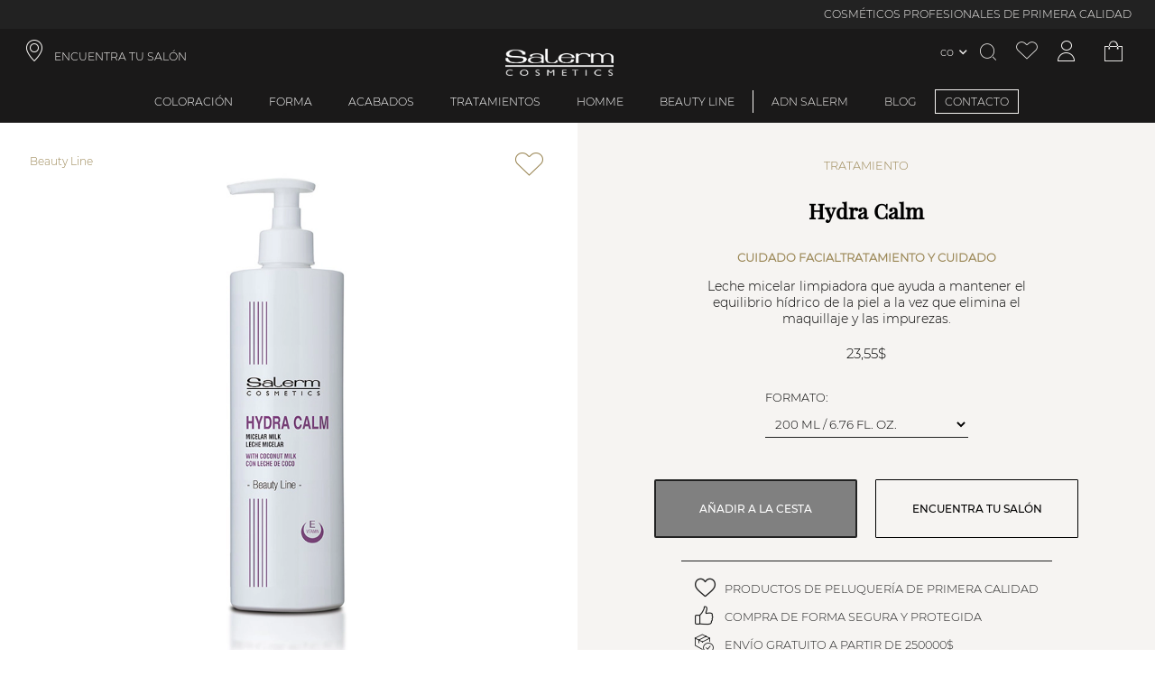

--- FILE ---
content_type: text/html; charset=utf-8
request_url: https://www.salerm.com/co/hydra-calm
body_size: 177797
content:
<!DOCTYPE html><html lang="es-CO"><head><meta charSet="utf-8"/><link rel="preload" as="image" imagesrcset="https://salerm.imgix.net/media/catalog/product/1/0/1004.jpg?auto=format&amp;fit=max&amp;w=16&amp;q=100 16w, https://salerm.imgix.net/media/catalog/product/1/0/1004.jpg?auto=format&amp;fit=max&amp;w=32&amp;q=100 32w, https://salerm.imgix.net/media/catalog/product/1/0/1004.jpg?auto=format&amp;fit=max&amp;w=48&amp;q=100 48w, https://salerm.imgix.net/media/catalog/product/1/0/1004.jpg?auto=format&amp;fit=max&amp;w=64&amp;q=100 64w, https://salerm.imgix.net/media/catalog/product/1/0/1004.jpg?auto=format&amp;fit=max&amp;w=96&amp;q=100 96w, https://salerm.imgix.net/media/catalog/product/1/0/1004.jpg?auto=format&amp;fit=max&amp;w=128&amp;q=100 128w, https://salerm.imgix.net/media/catalog/product/1/0/1004.jpg?auto=format&amp;fit=max&amp;w=256&amp;q=100 256w, https://salerm.imgix.net/media/catalog/product/1/0/1004.jpg?auto=format&amp;fit=max&amp;w=384&amp;q=100 384w, https://salerm.imgix.net/media/catalog/product/1/0/1004.jpg?auto=format&amp;fit=max&amp;w=480&amp;q=100 480w, https://salerm.imgix.net/media/catalog/product/1/0/1004.jpg?auto=format&amp;fit=max&amp;w=640&amp;q=100 640w, https://salerm.imgix.net/media/catalog/product/1/0/1004.jpg?auto=format&amp;fit=max&amp;w=750&amp;q=100 750w, https://salerm.imgix.net/media/catalog/product/1/0/1004.jpg?auto=format&amp;fit=max&amp;w=828&amp;q=100 828w, https://salerm.imgix.net/media/catalog/product/1/0/1004.jpg?auto=format&amp;fit=max&amp;w=960&amp;q=100 960w, https://salerm.imgix.net/media/catalog/product/1/0/1004.jpg?auto=format&amp;fit=max&amp;w=1080&amp;q=100 1080w, https://salerm.imgix.net/media/catalog/product/1/0/1004.jpg?auto=format&amp;fit=max&amp;w=1300&amp;q=100 1300w, https://salerm.imgix.net/media/catalog/product/1/0/1004.jpg?auto=format&amp;fit=max&amp;w=1500&amp;q=100 1500w, https://salerm.imgix.net/media/catalog/product/1/0/1004.jpg?auto=format&amp;fit=max&amp;w=1700&amp;q=100 1700w" imagesizes="(max-width: 1080px) 540px,(max-width: 1200px) 600px,(max-width: 1920px) 960px,(max-width: 2048px) 1024px, 1920px"/><link rel="preload" as="image" imagesrcset="https://salerm.imgix.net/media/catalog/product/f/1/f10_1.jpg?auto=format&amp;fit=max&amp;w=16&amp;q=100 16w, https://salerm.imgix.net/media/catalog/product/f/1/f10_1.jpg?auto=format&amp;fit=max&amp;w=32&amp;q=100 32w, https://salerm.imgix.net/media/catalog/product/f/1/f10_1.jpg?auto=format&amp;fit=max&amp;w=48&amp;q=100 48w, https://salerm.imgix.net/media/catalog/product/f/1/f10_1.jpg?auto=format&amp;fit=max&amp;w=64&amp;q=100 64w, https://salerm.imgix.net/media/catalog/product/f/1/f10_1.jpg?auto=format&amp;fit=max&amp;w=96&amp;q=100 96w, https://salerm.imgix.net/media/catalog/product/f/1/f10_1.jpg?auto=format&amp;fit=max&amp;w=128&amp;q=100 128w, https://salerm.imgix.net/media/catalog/product/f/1/f10_1.jpg?auto=format&amp;fit=max&amp;w=256&amp;q=100 256w, https://salerm.imgix.net/media/catalog/product/f/1/f10_1.jpg?auto=format&amp;fit=max&amp;w=384&amp;q=100 384w, https://salerm.imgix.net/media/catalog/product/f/1/f10_1.jpg?auto=format&amp;fit=max&amp;w=480&amp;q=100 480w, https://salerm.imgix.net/media/catalog/product/f/1/f10_1.jpg?auto=format&amp;fit=max&amp;w=640&amp;q=100 640w, https://salerm.imgix.net/media/catalog/product/f/1/f10_1.jpg?auto=format&amp;fit=max&amp;w=750&amp;q=100 750w, https://salerm.imgix.net/media/catalog/product/f/1/f10_1.jpg?auto=format&amp;fit=max&amp;w=828&amp;q=100 828w, https://salerm.imgix.net/media/catalog/product/f/1/f10_1.jpg?auto=format&amp;fit=max&amp;w=960&amp;q=100 960w, https://salerm.imgix.net/media/catalog/product/f/1/f10_1.jpg?auto=format&amp;fit=max&amp;w=1080&amp;q=100 1080w, https://salerm.imgix.net/media/catalog/product/f/1/f10_1.jpg?auto=format&amp;fit=max&amp;w=1300&amp;q=100 1300w, https://salerm.imgix.net/media/catalog/product/f/1/f10_1.jpg?auto=format&amp;fit=max&amp;w=1500&amp;q=100 1500w, https://salerm.imgix.net/media/catalog/product/f/1/f10_1.jpg?auto=format&amp;fit=max&amp;w=1700&amp;q=100 1700w" imagesizes="(max-width: 1080px) 1080px,(max-width: 1200px) 1200px,(max-width: 1920px) 1920px,(max-width: 2048px) 2048px, 3840px"/><link rel="preload" as="image" imagesrcset="https://salerm.imgix.net/media/catalog/product/c/0/c01_1.jpg?auto=format&amp;fit=max&amp;w=16&amp;q=100 16w, https://salerm.imgix.net/media/catalog/product/c/0/c01_1.jpg?auto=format&amp;fit=max&amp;w=32&amp;q=100 32w, https://salerm.imgix.net/media/catalog/product/c/0/c01_1.jpg?auto=format&amp;fit=max&amp;w=48&amp;q=100 48w, https://salerm.imgix.net/media/catalog/product/c/0/c01_1.jpg?auto=format&amp;fit=max&amp;w=64&amp;q=100 64w, https://salerm.imgix.net/media/catalog/product/c/0/c01_1.jpg?auto=format&amp;fit=max&amp;w=96&amp;q=100 96w, https://salerm.imgix.net/media/catalog/product/c/0/c01_1.jpg?auto=format&amp;fit=max&amp;w=128&amp;q=100 128w, https://salerm.imgix.net/media/catalog/product/c/0/c01_1.jpg?auto=format&amp;fit=max&amp;w=256&amp;q=100 256w, https://salerm.imgix.net/media/catalog/product/c/0/c01_1.jpg?auto=format&amp;fit=max&amp;w=384&amp;q=100 384w, https://salerm.imgix.net/media/catalog/product/c/0/c01_1.jpg?auto=format&amp;fit=max&amp;w=480&amp;q=100 480w, https://salerm.imgix.net/media/catalog/product/c/0/c01_1.jpg?auto=format&amp;fit=max&amp;w=640&amp;q=100 640w, https://salerm.imgix.net/media/catalog/product/c/0/c01_1.jpg?auto=format&amp;fit=max&amp;w=750&amp;q=100 750w, https://salerm.imgix.net/media/catalog/product/c/0/c01_1.jpg?auto=format&amp;fit=max&amp;w=828&amp;q=100 828w, https://salerm.imgix.net/media/catalog/product/c/0/c01_1.jpg?auto=format&amp;fit=max&amp;w=960&amp;q=100 960w, https://salerm.imgix.net/media/catalog/product/c/0/c01_1.jpg?auto=format&amp;fit=max&amp;w=1080&amp;q=100 1080w, https://salerm.imgix.net/media/catalog/product/c/0/c01_1.jpg?auto=format&amp;fit=max&amp;w=1300&amp;q=100 1300w, https://salerm.imgix.net/media/catalog/product/c/0/c01_1.jpg?auto=format&amp;fit=max&amp;w=1500&amp;q=100 1500w, https://salerm.imgix.net/media/catalog/product/c/0/c01_1.jpg?auto=format&amp;fit=max&amp;w=1700&amp;q=100 1700w" imagesizes="(max-width: 1080px) 1080px,(max-width: 1200px) 1200px,(max-width: 1920px) 1920px,(max-width: 2048px) 2048px, 3840px"/><link rel="preload" as="image" imagesrcset="https://salerm.imgix.net/media/catalog/product/p/r/pr01.jpg?auto=format&amp;fit=max&amp;w=16&amp;q=100 16w, https://salerm.imgix.net/media/catalog/product/p/r/pr01.jpg?auto=format&amp;fit=max&amp;w=32&amp;q=100 32w, https://salerm.imgix.net/media/catalog/product/p/r/pr01.jpg?auto=format&amp;fit=max&amp;w=48&amp;q=100 48w, https://salerm.imgix.net/media/catalog/product/p/r/pr01.jpg?auto=format&amp;fit=max&amp;w=64&amp;q=100 64w, https://salerm.imgix.net/media/catalog/product/p/r/pr01.jpg?auto=format&amp;fit=max&amp;w=96&amp;q=100 96w, https://salerm.imgix.net/media/catalog/product/p/r/pr01.jpg?auto=format&amp;fit=max&amp;w=128&amp;q=100 128w, https://salerm.imgix.net/media/catalog/product/p/r/pr01.jpg?auto=format&amp;fit=max&amp;w=256&amp;q=100 256w, https://salerm.imgix.net/media/catalog/product/p/r/pr01.jpg?auto=format&amp;fit=max&amp;w=384&amp;q=100 384w, https://salerm.imgix.net/media/catalog/product/p/r/pr01.jpg?auto=format&amp;fit=max&amp;w=480&amp;q=100 480w, https://salerm.imgix.net/media/catalog/product/p/r/pr01.jpg?auto=format&amp;fit=max&amp;w=640&amp;q=100 640w, https://salerm.imgix.net/media/catalog/product/p/r/pr01.jpg?auto=format&amp;fit=max&amp;w=750&amp;q=100 750w, https://salerm.imgix.net/media/catalog/product/p/r/pr01.jpg?auto=format&amp;fit=max&amp;w=828&amp;q=100 828w, https://salerm.imgix.net/media/catalog/product/p/r/pr01.jpg?auto=format&amp;fit=max&amp;w=960&amp;q=100 960w, https://salerm.imgix.net/media/catalog/product/p/r/pr01.jpg?auto=format&amp;fit=max&amp;w=1080&amp;q=100 1080w, https://salerm.imgix.net/media/catalog/product/p/r/pr01.jpg?auto=format&amp;fit=max&amp;w=1300&amp;q=100 1300w, https://salerm.imgix.net/media/catalog/product/p/r/pr01.jpg?auto=format&amp;fit=max&amp;w=1500&amp;q=100 1500w, https://salerm.imgix.net/media/catalog/product/p/r/pr01.jpg?auto=format&amp;fit=max&amp;w=1700&amp;q=100 1700w" imagesizes="(max-width: 1080px) 1080px,(max-width: 1200px) 1200px,(max-width: 1920px) 1920px,(max-width: 2048px) 2048px, 3840px"/><meta name="viewport" content="width=device-width, initial-scale=1, maximum-scale=1,user-scalable=0,minimal-ui"/><meta name="apple-mobile-web-app-capable" content="yes"/><meta name="mobile-web-app-capable" content="yes"/><link rel="shortcut icon" type="image/x-icon" href="/static/favicon.ico"/><meta name="robots" content="index,follow"/><meta property="og:locale" content="es-CO"/><script type="application/ld+json">{"@context":"http://schema.org","@type":"WebSite","name":"Salerm Cosmetics","alternateName":["Salerm Cosmetics"],"url":"https://www.salerm.com/co/","potentialAction":{"@type":"SearchAction","target":"https://www.salerm.com/co/search-result?q={search_term_string}","query-input":"required name=search_term_string"}}</script><script type="application/ld+json">{"@context":"http://schema.org","@type":"Organization","name":"Salerm Cosmetics","url":"https://www.salerm.com/co/","logo":"https://www.salerm.com/static/logo.png","sameAs":["https://www.facebook.com/salermcosmetics","https://www.instagram.com/salerm_cosmetics/"],"description":"La mejor marca de cosmética para el cabello. Cuidamos de tu salud capilar. Siempre con la peluquería","address":{"@type":"PostalAddress","streetAddress":"Avinguda Vallès, 34, 08185 Lliçà de Vall, Barcelona","addressRegion":"Barcelona","addressLocality":"Lliça de Vall","postalCode":"08185","addressCountry":"ES"},"contactPoint":[{"@type":"ContactPoint","telephone":"93 841 92 22","email":"info@salerm.com "}],"telephone":"93 841 92 22","brand":{"@type":"Brand","name":"Salerm Cosmetics","logo":"https://www.salerm.com/static/logo.png"}}</script><link rel="canonical" href="https://www.salerm.com/co/hydra-calm"/><title>Hydra Calm</title><meta name="title" content="Hydra Calm"/><meta name="description" content="Poderosa fuente de limpieza, cuidado y equilibrio de la piel, gracias a su combinación de micelas con ingredientes naturales que proporcionan propiedades hidratantes, antioxidantes y calmantes para p"/><meta property="og:type" content="product"/><meta property="og:title" content="Hydra Calm"/><meta property="og:image" content="https://salerm.imgix.net/media/catalog/product/1/0/1004_1.jpg"/><meta property="og:description" content="Poderosa fuente de limpieza, cuidado y equilibrio de la piel, gracias a su combinación de micelas con ingredientes naturales que proporcionan propiedades hidratantes, antioxidantes y calmantes para p"/><meta property="og:url" content="https://www.salerm.com/co/hydra-calm"/><meta property="product:price:amount" content="23.55"/><meta property="product:price:currency" content="EUR"/><meta property="og:brand" content="Salerm Cosmetics"/><meta property="og:availability" content="in stock"/><meta property="og:condition" content="new"/><meta property="og:retailer_item_id" content="1445"/><link rel="alternate" hreflang="es-ES" href="https://www.salerm.com/es/hydra-calm"/><link rel="alternate" hreflang="x-default" href="https://www.salerm.com/"/><link rel="alternate" hreflang="es-MX" href="https://www.salerm.com/mx/hydra-calm"/><link rel="alternate" hreflang="pt-BR" href="https://www.salerm.com/br/hidra-calma"/><link rel="alternate" hreflang="es-CO" href="https://www.salerm.com/co/hydra-calm"/><link rel="alternate" hreflang="ru-RU" href="https://www.salerm.com/ru/гидра-калм"/><link rel="alternate" hreflang="it-IT" href="https://www.salerm.com/it/idra-calma"/><link rel="alternate" hreflang="fr-FR" href="https://www.salerm.com/fr/hydra-calm"/><link rel="alternate" hreflang="cs-CZ" href="https://www.salerm.com/cz/hydra-klid"/><link rel="alternate" hreflang="en-US" href="https://www.salerm.com/us_en/hydra-calm"/><link rel="alternate" hreflang="es-US" href="https://www.salerm.com/us_es/hydra-calm"/><script type="application/ld+json">{"@context":"http://schema.org","@type":"BreadcrumbList","itemListElement":[{"@type":"ListItem","position":1,"name":"Beauty Line","item":"https://www.salerm.com/co/beauty-line"},{"@type":"ListItem","position":2,"name":"Hydra Calm","item":"https://www.salerm.com/co/hydra-calm"}]}</script><script type="application/ld+json">{"@context":"http://schema.org/","@type":"Product","@id":"https://www.salerm.com/co/hydra-calm","sku":"Hydra Calm","category":"Beauty Line","name":"Hydra Calm","url":"https://www.salerm.com/co/hydra-calm","image":"https://salerm.imgix.net/media/catalog/product/1/0/1004_1.jpg","description":"Poderosa fuente de limpieza, cuidado y equilibrio de la piel, gracias a su combinación de micelas con ingredientes naturales que proporcionan propiedades hidratantes, antioxidantes y calmantes para p","brand":{"@type":"Brand","name":"Salerm Cosmetics"},"offers":[{"@type":"Offer","sku":"Hydra Calm","availability":"https://schema.org/InStock","price":"23.55","priceCurrency":"EUR","url":"https://www.salerm.com/co/hydra-calm","image":"https://salerm.imgix.net/media/catalog/product/1/0/1004_1.jpg","seller":{"@type":"Organization","name":"Salerm Cosmetics"}}]}</script><meta name="next-head-count" content="41"/><link rel="preload" href="https://d4rpq2mzvrubp.cloudfront.net/_next/static/css/bb3d3af8b7ac0bbd.css" as="style"/><link rel="stylesheet" href="https://d4rpq2mzvrubp.cloudfront.net/_next/static/css/bb3d3af8b7ac0bbd.css" data-n-g=""/><link rel="preload" href="https://d4rpq2mzvrubp.cloudfront.net/_next/static/css/75b68e6f7288ac82.css" as="style"/><link rel="stylesheet" href="https://d4rpq2mzvrubp.cloudfront.net/_next/static/css/75b68e6f7288ac82.css" data-n-p=""/><link rel="preload" href="https://d4rpq2mzvrubp.cloudfront.net/_next/static/css/ccfdc9540b11fbc0.css" as="style"/><link rel="stylesheet" href="https://d4rpq2mzvrubp.cloudfront.net/_next/static/css/ccfdc9540b11fbc0.css"/><link rel="preload" href="https://d4rpq2mzvrubp.cloudfront.net/_next/static/css/e3b44027916491ac.css" as="style"/><link rel="stylesheet" href="https://d4rpq2mzvrubp.cloudfront.net/_next/static/css/e3b44027916491ac.css"/><link rel="preload" href="https://d4rpq2mzvrubp.cloudfront.net/_next/static/css/ef46db3751d8e999.css" as="style"/><link rel="stylesheet" href="https://d4rpq2mzvrubp.cloudfront.net/_next/static/css/ef46db3751d8e999.css"/><link rel="preload" href="https://d4rpq2mzvrubp.cloudfront.net/_next/static/css/7939e726c0c6d5cc.css" as="style"/><link rel="stylesheet" href="https://d4rpq2mzvrubp.cloudfront.net/_next/static/css/7939e726c0c6d5cc.css"/><link rel="preload" href="https://d4rpq2mzvrubp.cloudfront.net/_next/static/css/2c3cf64b29afc3a7.css" as="style"/><link rel="stylesheet" href="https://d4rpq2mzvrubp.cloudfront.net/_next/static/css/2c3cf64b29afc3a7.css"/><link rel="preload" href="https://d4rpq2mzvrubp.cloudfront.net/_next/static/css/183a26aaa771b03d.css" as="style"/><link rel="stylesheet" href="https://d4rpq2mzvrubp.cloudfront.net/_next/static/css/183a26aaa771b03d.css"/><link rel="preload" href="https://d4rpq2mzvrubp.cloudfront.net/_next/static/css/189aca0809c978b2.css" as="style"/><link rel="stylesheet" href="https://d4rpq2mzvrubp.cloudfront.net/_next/static/css/189aca0809c978b2.css"/><link rel="preload" href="https://d4rpq2mzvrubp.cloudfront.net/_next/static/css/d2db6842d31512bd.css" as="style"/><link rel="stylesheet" href="https://d4rpq2mzvrubp.cloudfront.net/_next/static/css/d2db6842d31512bd.css"/><link rel="preload" href="https://d4rpq2mzvrubp.cloudfront.net/_next/static/css/1730a06427aadcb4.css" as="style"/><link rel="stylesheet" href="https://d4rpq2mzvrubp.cloudfront.net/_next/static/css/1730a06427aadcb4.css"/><link rel="preload" href="https://d4rpq2mzvrubp.cloudfront.net/_next/static/css/c4731246f7278781.css" as="style"/><link rel="stylesheet" href="https://d4rpq2mzvrubp.cloudfront.net/_next/static/css/c4731246f7278781.css"/><link rel="preload" href="https://d4rpq2mzvrubp.cloudfront.net/_next/static/css/826e601dcf241d54.css" as="style"/><link rel="stylesheet" href="https://d4rpq2mzvrubp.cloudfront.net/_next/static/css/826e601dcf241d54.css"/><link rel="preload" href="https://d4rpq2mzvrubp.cloudfront.net/_next/static/css/4952795a1d05467b.css" as="style"/><link rel="stylesheet" href="https://d4rpq2mzvrubp.cloudfront.net/_next/static/css/4952795a1d05467b.css"/><link rel="preload" href="https://d4rpq2mzvrubp.cloudfront.net/_next/static/css/242f8f56bb00f93d.css" as="style"/><link rel="stylesheet" href="https://d4rpq2mzvrubp.cloudfront.net/_next/static/css/242f8f56bb00f93d.css"/><link rel="preload" href="https://d4rpq2mzvrubp.cloudfront.net/_next/static/css/c0401d750ef74eb9.css" as="style"/><link rel="stylesheet" href="https://d4rpq2mzvrubp.cloudfront.net/_next/static/css/c0401d750ef74eb9.css"/><link rel="preload" href="https://d4rpq2mzvrubp.cloudfront.net/_next/static/css/dea2123b8a1e5f1f.css" as="style"/><link rel="stylesheet" href="https://d4rpq2mzvrubp.cloudfront.net/_next/static/css/dea2123b8a1e5f1f.css"/><link rel="preload" href="https://d4rpq2mzvrubp.cloudfront.net/_next/static/css/31b7588467bca519.css" as="style"/><link rel="stylesheet" href="https://d4rpq2mzvrubp.cloudfront.net/_next/static/css/31b7588467bca519.css"/><link rel="preload" href="https://d4rpq2mzvrubp.cloudfront.net/_next/static/css/508949243449df05.css" as="style"/><link rel="stylesheet" href="https://d4rpq2mzvrubp.cloudfront.net/_next/static/css/508949243449df05.css"/><link rel="preload" href="https://d4rpq2mzvrubp.cloudfront.net/_next/static/css/e5eb1bc21f4843f8.css" as="style"/><link rel="stylesheet" href="https://d4rpq2mzvrubp.cloudfront.net/_next/static/css/e5eb1bc21f4843f8.css"/><link rel="preload" href="https://d4rpq2mzvrubp.cloudfront.net/_next/static/css/3195be5293f4f1ff.css" as="style"/><link rel="stylesheet" href="https://d4rpq2mzvrubp.cloudfront.net/_next/static/css/3195be5293f4f1ff.css"/><link rel="preload" href="https://d4rpq2mzvrubp.cloudfront.net/_next/static/css/9d46a9c6d8d22727.css" as="style"/><link rel="stylesheet" href="https://d4rpq2mzvrubp.cloudfront.net/_next/static/css/9d46a9c6d8d22727.css"/><link rel="preload" href="https://d4rpq2mzvrubp.cloudfront.net/_next/static/css/2946155ab8cba10e.css" as="style"/><link rel="stylesheet" href="https://d4rpq2mzvrubp.cloudfront.net/_next/static/css/2946155ab8cba10e.css"/><link rel="preload" href="https://d4rpq2mzvrubp.cloudfront.net/_next/static/css/31ff2c409bb946b2.css" as="style"/><link rel="stylesheet" href="https://d4rpq2mzvrubp.cloudfront.net/_next/static/css/31ff2c409bb946b2.css"/><link rel="preload" href="https://d4rpq2mzvrubp.cloudfront.net/_next/static/css/bddff0f839e75379.css" as="style"/><link rel="stylesheet" href="https://d4rpq2mzvrubp.cloudfront.net/_next/static/css/bddff0f839e75379.css"/><link rel="preload" href="https://d4rpq2mzvrubp.cloudfront.net/_next/static/css/d7939a249d599ce8.css" as="style"/><link rel="stylesheet" href="https://d4rpq2mzvrubp.cloudfront.net/_next/static/css/d7939a249d599ce8.css"/><link rel="preload" href="https://d4rpq2mzvrubp.cloudfront.net/_next/static/css/b27e9f5faa992c68.css" as="style"/><link rel="stylesheet" href="https://d4rpq2mzvrubp.cloudfront.net/_next/static/css/b27e9f5faa992c68.css"/><link rel="preload" href="https://d4rpq2mzvrubp.cloudfront.net/_next/static/css/1fbf701ea6c83e45.css" as="style"/><link rel="stylesheet" href="https://d4rpq2mzvrubp.cloudfront.net/_next/static/css/1fbf701ea6c83e45.css"/><link rel="preload" href="https://d4rpq2mzvrubp.cloudfront.net/_next/static/css/68f2151d7e9c3a94.css" as="style"/><link rel="stylesheet" href="https://d4rpq2mzvrubp.cloudfront.net/_next/static/css/68f2151d7e9c3a94.css"/><link rel="preload" href="https://d4rpq2mzvrubp.cloudfront.net/_next/static/css/8ec5d037252b02ad.css" as="style"/><link rel="stylesheet" href="https://d4rpq2mzvrubp.cloudfront.net/_next/static/css/8ec5d037252b02ad.css"/><link rel="preload" href="https://d4rpq2mzvrubp.cloudfront.net/_next/static/css/b1c00c718c1c011f.css" as="style"/><link rel="stylesheet" href="https://d4rpq2mzvrubp.cloudfront.net/_next/static/css/b1c00c718c1c011f.css"/><link rel="preload" href="https://d4rpq2mzvrubp.cloudfront.net/_next/static/css/9b6af1c6b05efc61.css" as="style"/><link rel="stylesheet" href="https://d4rpq2mzvrubp.cloudfront.net/_next/static/css/9b6af1c6b05efc61.css"/><link rel="preload" href="https://d4rpq2mzvrubp.cloudfront.net/_next/static/css/73ca54278d981dbb.css" as="style"/><link rel="stylesheet" href="https://d4rpq2mzvrubp.cloudfront.net/_next/static/css/73ca54278d981dbb.css"/><link rel="preload" href="https://d4rpq2mzvrubp.cloudfront.net/_next/static/css/4cfc7b76b73584ca.css" as="style"/><link rel="stylesheet" href="https://d4rpq2mzvrubp.cloudfront.net/_next/static/css/4cfc7b76b73584ca.css"/><link rel="preload" href="https://d4rpq2mzvrubp.cloudfront.net/_next/static/css/b77dc3c2b7f7d458.css" as="style"/><link rel="stylesheet" href="https://d4rpq2mzvrubp.cloudfront.net/_next/static/css/b77dc3c2b7f7d458.css"/><link rel="preload" href="https://d4rpq2mzvrubp.cloudfront.net/_next/static/css/8b1391ee209879cd.css" as="style"/><link rel="stylesheet" href="https://d4rpq2mzvrubp.cloudfront.net/_next/static/css/8b1391ee209879cd.css"/><link rel="preload" href="https://d4rpq2mzvrubp.cloudfront.net/_next/static/css/1dc7933d44e19ae7.css" as="style"/><link rel="stylesheet" href="https://d4rpq2mzvrubp.cloudfront.net/_next/static/css/1dc7933d44e19ae7.css"/><link rel="preload" href="https://d4rpq2mzvrubp.cloudfront.net/_next/static/css/853581e0accd7873.css" as="style"/><link rel="stylesheet" href="https://d4rpq2mzvrubp.cloudfront.net/_next/static/css/853581e0accd7873.css"/><link rel="preload" href="https://d4rpq2mzvrubp.cloudfront.net/_next/static/css/01790ad15d959326.css" as="style"/><link rel="stylesheet" href="https://d4rpq2mzvrubp.cloudfront.net/_next/static/css/01790ad15d959326.css"/><link rel="preload" href="https://d4rpq2mzvrubp.cloudfront.net/_next/static/css/0c28be1fe2db22f4.css" as="style"/><link rel="stylesheet" href="https://d4rpq2mzvrubp.cloudfront.net/_next/static/css/0c28be1fe2db22f4.css"/><link rel="preload" href="https://d4rpq2mzvrubp.cloudfront.net/_next/static/css/aa12c96c2cb16f0c.css" as="style"/><link rel="stylesheet" href="https://d4rpq2mzvrubp.cloudfront.net/_next/static/css/aa12c96c2cb16f0c.css"/><link rel="preload" href="https://d4rpq2mzvrubp.cloudfront.net/_next/static/css/69a3179b5a393dfb.css" as="style"/><link rel="stylesheet" href="https://d4rpq2mzvrubp.cloudfront.net/_next/static/css/69a3179b5a393dfb.css"/><link rel="preload" href="https://d4rpq2mzvrubp.cloudfront.net/_next/static/css/1976ba8d20033626.css" as="style"/><link rel="stylesheet" href="https://d4rpq2mzvrubp.cloudfront.net/_next/static/css/1976ba8d20033626.css"/><link rel="preload" href="https://d4rpq2mzvrubp.cloudfront.net/_next/static/css/832d43f89715fdaa.css" as="style"/><link rel="stylesheet" href="https://d4rpq2mzvrubp.cloudfront.net/_next/static/css/832d43f89715fdaa.css"/><link rel="preload" href="https://d4rpq2mzvrubp.cloudfront.net/_next/static/css/826f8f2b4bcb40e9.css" as="style"/><link rel="stylesheet" href="https://d4rpq2mzvrubp.cloudfront.net/_next/static/css/826f8f2b4bcb40e9.css"/><link rel="preload" href="https://d4rpq2mzvrubp.cloudfront.net/_next/static/css/137b2aec48427efa.css" as="style"/><link rel="stylesheet" href="https://d4rpq2mzvrubp.cloudfront.net/_next/static/css/137b2aec48427efa.css"/><link rel="preload" href="https://d4rpq2mzvrubp.cloudfront.net/_next/static/css/b4b567b7d8e73731.css" as="style"/><link rel="stylesheet" href="https://d4rpq2mzvrubp.cloudfront.net/_next/static/css/b4b567b7d8e73731.css"/><noscript data-n-css=""></noscript></head><body><div id="__next" data-reactroot=""><div class="base_page-wrapper__IOq_P page-wrapper product-page "><header id="header" class="header_header__H4xSA header  "><div>
  <div class="promotions-bar_promotions-bar__71yVH promotions-bar"><div class="swiper basic_swiper__Qag0j promotions-bar-swiper swiper-no-swiping" id="promotions-bar" delay="5000" sensitivity="1" styles="[object Object]"><div class="swiper-wrapper"><div class="swiper-slide" index="1" styles="[object Object]"><div class="item_promotions-bar-item__Quz4D promotions-bar-item header-font no-time-counter ">COSMÉTICOS PROFESIONALES DE PRIMERA CALIDAD</div></div><div class="swiper-slide" index="5" styles="[object Object]"><div class="item_promotions-bar-item__Quz4D promotions-bar-item header-font no-time-counter ">ENVÍO GRATUITO A PARTIR DE 250.000$</div></div><div class="swiper-slide" index="7" styles="[object Object]"><div class="item_promotions-bar-item__Quz4D promotions-bar-item header-font no-time-counter ">INGREDIENTES NATURALES · 100% CRUELTY FREE</div></div><div class="swiper-slide" index="9" styles="[object Object]"><div class="item_promotions-bar-item__Quz4D promotions-bar-item header-font no-time-counter ">FABRICACIÓN EN ESPAÑA · MÁS DE 65 AÑOS DE EXPERIENCIA</div></div></div></div></div>

  <div>
    <div class="header-top-navigation"> 
      <a class="shop-finder header-icons header-font header-link iconb location-icon col-4" role="link" target="_self" href="/co/encuentra-tu-salon">ENCUENTRA TU SALÓN</a>
      <a id="icon_header-icon__vKMxQ" class="icon_header-icon__vKMxQ header-icon align-center salerm-icon  " href="/co"><img alt="Header icon" src="/static/logo.png"/></a>
      <div class="header-top-navigation-icons col-4 content-right">
      <div class="lang-switcher-link_language-switcher__OPHKr language-switcher  "><div class="lang-switcher-link_switcher-country__lAodz switcher-country"><span class="link_store-selection-link__IBSYm store-selection-link switcher-trigger current-store  "><span>co</span></span></div></div>
      <div class="overlay-opener opener_search-opener__WzqWi search-opener whisper-grey-color iconb search-icon header-icons " id="doofinderclick"></div>
      <a class="wishlist-icon iconb header-icons wishlist-icon whisper-grey-color " aria-label="Ver lista de favoritos" href="/co/account/wishlist"></a>
      <a class="icon_account-icon__k1CxF account-icon  iconb icon_account-icon__k1CxF account-icon whisper-grey-color header-icons " aria-label="Acceder a mi cuenta" href="/co/account/me"></a>
      <div class="toggler_cart-toggler-container__al0ih cart-toggler-container"><div id="cart" class="toggler iconb cart-icon whisper-grey-color header-icons toggler_cart-toggler__cGpMD cart-toggler  "></div></div> 
    </div>
  </div></div>
</div><div class="header-menu">           
  <div class="overlay-opener header-menu-item header-font  "><a class="nested-category-menu-item-link" href="/co/coloracion">Coloración</a></div>

  <div class="overlay-opener header-menu-item header-font  "><a class="nested-category-menu-item-link" href="/co/forma">Forma</a></div>
  <div class="overlay-opener header-menu-item header-font  "><a class="nested-category-menu-item-link" href="/co/acabados">Acabados</a></div>
  <div class="overlay-opener header-menu-item header-font  "><a class="nested-category-menu-item-link" href="/co/tratamientos">Tratamientos</a></div>
  <div class="overlay-opener header-menu-item header-font  "><a class="nested-category-menu-item-link" href="/co/homme">Homme</a></div>
  <div class="overlay-opener header-menu-item header-font separator-right  "><a class="nested-category-menu-item-link" href="/co/beauty-line">Beauty Line</a></div>

  <span><span class="closer_close-button__bAqqD close-button closer_menu-link__DRdJ4 menu-link header-menu-item header-font menu-box-link header-font  "><a class="header-font" href="/co/adn-salerm">ADN Salerm</a></span></span>
  <span><span class="closer_close-button__bAqqD close-button closer_menu-link__DRdJ4 menu-link header-menu-item header-font menu-box-link header-font  "><a class="header-font" href="/co/blog">BLOG</a></span></span>
  <span><span class="closer_close-button__bAqqD close-button closer_menu-link__DRdJ4 menu-link header-menu-item header-font menu-box-link header-font closer_highlighted-link__KhGyP highlighted-link  "><a class="header-font highlighted-link " href="/co/contacto">CONTACTO</a></span></span>
</div>

</header><main class="base  base_base__HBRnN base   "><div class="product-view_product-view__EBSnu product-view"><div class="breadcrumbs_product-breadcrumbs__DR_r8 product-breadcrumbs product-view_product-breadcrumbs__mSRJ_ breadcrumbs_product-breadcrumbs__DR_r8 product-breadcrumbs "><a class="breadcrumbs_category-link__RlIDE category-link" href="https://www.salerm.com/co/beauty-line"><span class="main-category">Beauty Line</span></a></div><div class="swiper_product-gallery__MxJ7Y product-gallery product-gallery-swiper product-view_product-view-gallery__qpuk_ product-view-gallery col-md-6  " id="product-gallery-1444"><div class="swiper basic_swiper__Qag0j product-gallery-swiper" id="product-gallery-swiper-1444-" style="height:calc(50vw / 1)" delay="5000" sensitivity="1" styles="[object Object]"><div class="swiper-wrapper"><div class="swiper-slide" styles="[object Object]"><span style="box-sizing:border-box;display:block;overflow:hidden;width:initial;height:initial;background:none;opacity:1;border:0;margin:0;padding:0;position:relative"><span style="box-sizing:border-box;display:block;width:initial;height:initial;background:none;opacity:1;border:0;margin:0;padding:0;padding-top:100%"></span><img desktop="1080,1200,1920,2048,3840" mobile="160,320" hoverZoom="[object Object]" alt="Hydra Calm" sizes="(max-width: 1080px) 540px,(max-width: 1200px) 600px,(max-width: 1920px) 960px,(max-width: 2048px) 1024px, 1920px" srcSet="https://salerm.imgix.net/media/catalog/product/1/0/1004.jpg?auto=format&amp;fit=max&amp;w=16&amp;q=100 16w, https://salerm.imgix.net/media/catalog/product/1/0/1004.jpg?auto=format&amp;fit=max&amp;w=32&amp;q=100 32w, https://salerm.imgix.net/media/catalog/product/1/0/1004.jpg?auto=format&amp;fit=max&amp;w=48&amp;q=100 48w, https://salerm.imgix.net/media/catalog/product/1/0/1004.jpg?auto=format&amp;fit=max&amp;w=64&amp;q=100 64w, https://salerm.imgix.net/media/catalog/product/1/0/1004.jpg?auto=format&amp;fit=max&amp;w=96&amp;q=100 96w, https://salerm.imgix.net/media/catalog/product/1/0/1004.jpg?auto=format&amp;fit=max&amp;w=128&amp;q=100 128w, https://salerm.imgix.net/media/catalog/product/1/0/1004.jpg?auto=format&amp;fit=max&amp;w=256&amp;q=100 256w, https://salerm.imgix.net/media/catalog/product/1/0/1004.jpg?auto=format&amp;fit=max&amp;w=384&amp;q=100 384w, https://salerm.imgix.net/media/catalog/product/1/0/1004.jpg?auto=format&amp;fit=max&amp;w=480&amp;q=100 480w, https://salerm.imgix.net/media/catalog/product/1/0/1004.jpg?auto=format&amp;fit=max&amp;w=640&amp;q=100 640w, https://salerm.imgix.net/media/catalog/product/1/0/1004.jpg?auto=format&amp;fit=max&amp;w=750&amp;q=100 750w, https://salerm.imgix.net/media/catalog/product/1/0/1004.jpg?auto=format&amp;fit=max&amp;w=828&amp;q=100 828w, https://salerm.imgix.net/media/catalog/product/1/0/1004.jpg?auto=format&amp;fit=max&amp;w=960&amp;q=100 960w, https://salerm.imgix.net/media/catalog/product/1/0/1004.jpg?auto=format&amp;fit=max&amp;w=1080&amp;q=100 1080w, https://salerm.imgix.net/media/catalog/product/1/0/1004.jpg?auto=format&amp;fit=max&amp;w=1300&amp;q=100 1300w, https://salerm.imgix.net/media/catalog/product/1/0/1004.jpg?auto=format&amp;fit=max&amp;w=1500&amp;q=100 1500w, https://salerm.imgix.net/media/catalog/product/1/0/1004.jpg?auto=format&amp;fit=max&amp;w=1700&amp;q=100 1700w" src="https://salerm.imgix.net/media/catalog/product/1/0/1004.jpg?auto=format&amp;fit=max&amp;w=1700&amp;q=100" decoding="async" data-nimg="responsive" class="" style="position:absolute;top:0;left:0;bottom:0;right:0;box-sizing:border-box;padding:0;border:none;margin:auto;display:block;width:0;height:0;min-width:100%;max-width:100%;min-height:100%;max-height:100%"/></span></div></div><div class="swiper-scrollbar"></div><div class="swiper-pagination swiper-pagination-element "></div><div class="swiper-scrollbar"></div></div></div><div class="product-view_product-view-info__J_gvi product-view-info col-md-6 "><span class="wishlist_product-wishlist__lR4yE product-wishlist product-view_product-wishlist__5opea wishlist_product-wishlist__lR4yE product-wishlist  "></span><div class="product-view_product-category__nr67k product-category"></div><div class="product-collection product-view_product-collection__hddoW product-collection ">Tratamiento</div><h1 class="product-name"><div class="attribute_product-name__LRoJN product-name attribute_product-name__LRoJN product-name ">Hydra Calm</div></h1><div class="product-view_product-attributes__uQeM5 product-attributes"><a class="product-view_attribute-link__O3vDb attribute-link" href="/co/beauty-line/tipo-de-producto/cuidado-facial"><h3 class="product-product-type product-view_product-product-type__1qK2D product-product-type ">Cuidado facial</h3></a><a class="product-view_attribute-link__O3vDb attribute-link" href="/co/beauty-line/resultado/tratamiento-y-cuidado"><h3 class="product-result product-view_product-result__Ma0Nq product-result ">Tratamiento y cuidado</h3></a></div><div class="product-view_product-short-description__829F2 product-short-description"><div>Leche micelar limpiadora que ayuda a mantener el equilibrio hídrico de la piel a la vez que elimina el maquillaje y las impurezas.</div></div><div class="price_product-price__KI__B product-price product-view_product-price__sSyt9 price_product-price__KI__B product-price "><span class="price_final-price__Ks26z final-price">23,55$</span></div><div class="product-view_product-swatch-wrapper__L_ZVj product-swatch-wrapper"></div><div class="product-view_product-swatch-wrapper__L_ZVj product-swatch-wrapper"></div><div class="product-view_product-swatch-wrapper__L_ZVj product-swatch-wrapper"><div class="select_product-swatch-name__AH_Hg product-swatch-name">formato</div><select class="select_product-swatch__mbfql product-swatch select_swatch-select__aRlv2 swatch-select  out-of-stock format  "><option selected="" class="select_value___Ftfe value select_selected__Ylhv3 selected default-selected select_disabled__FIJSz disabled " title="200 ml / 6.76 Fl. Oz." disabled="" value="200 ml / 6.76 Fl. Oz.">200 ml / 6.76 Fl. Oz.</option></select></div><div class="product-view_product-swatch-wrapper__L_ZVj product-swatch-wrapper"></div><div class="product-view_product-actions__gP4YY product-actions"><button class="add-to_add-to-cart__veUXV add-to-cart product-view_product-actions-button___Bvgo product-actions-button primary-button  " disabled=""><span>Añadir a la cesta</span></button><a class="text-decoration-none secondary-button product-view_product-actions-button___Bvgo product-actions-button " href="/co/encuentra-tu-salon">ENCUENTRA TU SALÓN</a></div><div class="product-view_common-info-wrapper__wOjCz common-info-wrapper"><div>
    <div class="common-info_common-info__cKCIN common-info   "><span class="common-info_common-info-icon__HY17E common-info-icon iconb heart-icon-simple "></span><div class="common-info_common-info-text__fUORc common-info-text"> PRODUCTOS DE PELUQUERÍA DE PRIMERA CALIDAD </div></div> 
    <div class="common-info_common-info__cKCIN common-info   "><span class="common-info_common-info-icon__HY17E common-info-icon iconb like-icon-simple "></span><div class="common-info_common-info-text__fUORc common-info-text"> COMPRA DE FORMA SEGURA Y PROTEGIDA </div></div> 
    <div class="common-info_common-info__cKCIN common-info   "><span class="common-info_common-info-icon__HY17E common-info-icon iconb approval-icon-simple "></span><div class="common-info_common-info-text__fUORc common-info-text"> ENVÍO GRATUITO A PARTIR DE 250000$</div></div>
    <div class="common-info_common-info__cKCIN common-info   "><span class="common-info_common-info-icon__HY17E common-info-icon iconb fast-icon-simple "></span><div class="common-info_common-info-text__fUORc common-info-text">ENTREGA A PARTIR DE 3-4 DÍAS LABORALES </div></div>
</div></div></div></div><div class="tab_product-tab__c3JDf product-tab  "><div class="tab_product-tab-menu__E5oaL product-tab-menu"><p class="tab_product-tab-menu-item__Jue1Y product-tab-menu-item tab_description__C3HDP description  false ">Descripción</p><p class="tab_product-tab-menu-item__Jue1Y product-tab-menu-item benefits  false ">Beneficios</p><p class="tab_product-tab-menu-item__Jue1Y product-tab-menu-item application  false ">Aplicación</p><p class="tab_product-tab-menu-item__Jue1Y product-tab-menu-item ingredients  false ">Ingredientes</p><p class="tab_product-tab-menu-item__Jue1Y product-tab-menu-item reviews tab_active__9ES_Z active false ">Opiniones</p></div><div class="tab_product-tab-content__vAcQD product-tab-content reviews "><div class="swiper basic_swiper__Qag0j review_product-reviews-swiper__JpE1P product-reviews-swiper" id="product-reviews-swiper" delay="5000" sensitivity="1" styles="[object Object]"><div class="swiper-wrapper"></div><div class="basic_swiper-nav__d__8P swiper-nav basic_swiper-nav-prev__IFPGG swiper-nav-prev swiper-nav-prev-product-reviews-swiper hidden "><span class="swiper-nav-text"></span></div><div class="basic_swiper-nav__d__8P swiper-nav basic_swiper-nav-next__CWGx4 swiper-nav-next swiper-nav-next-product-reviews-swiper hidden "><span class="swiper-nav-text"></span></div></div><div class="overlay-opener review_product-reviews-new__n7E_C product-reviews-new secondary-button   ">Deja tu opinión</div></div></div><div class="related_related-products__eeYrN related-products  "><div class="related_related-products-title__zyw3m related-products-title">También te recomendamos...</div><ol class="list_product-list__OFwYg product-list row col-group  "><div class="box_box-product__F0hbl box-product list_box-product__rTpMY box_box-product__F0hbl box-product box_col-sm-4__90V2B col-sm-4  " id="box-product-1664"><span style="box-sizing:border-box;display:block;overflow:hidden;width:initial;height:initial;background:none;opacity:1;border:0;margin:0;padding:0;position:relative"><span style="box-sizing:border-box;display:block;width:initial;height:initial;background:none;opacity:1;border:0;margin:0;padding:0;padding-top:100%"></span><img desktop="1080,1200,1920,2048,3840" mobile="160,320" alt="Natural Foundation" sizes="(max-width: 1080px) 1080px,(max-width: 1200px) 1200px,(max-width: 1920px) 1920px,(max-width: 2048px) 2048px, 3840px" srcSet="https://salerm.imgix.net/media/catalog/product/f/1/f10_1.jpg?auto=format&amp;fit=max&amp;w=16&amp;q=100 16w, https://salerm.imgix.net/media/catalog/product/f/1/f10_1.jpg?auto=format&amp;fit=max&amp;w=32&amp;q=100 32w, https://salerm.imgix.net/media/catalog/product/f/1/f10_1.jpg?auto=format&amp;fit=max&amp;w=48&amp;q=100 48w, https://salerm.imgix.net/media/catalog/product/f/1/f10_1.jpg?auto=format&amp;fit=max&amp;w=64&amp;q=100 64w, https://salerm.imgix.net/media/catalog/product/f/1/f10_1.jpg?auto=format&amp;fit=max&amp;w=96&amp;q=100 96w, https://salerm.imgix.net/media/catalog/product/f/1/f10_1.jpg?auto=format&amp;fit=max&amp;w=128&amp;q=100 128w, https://salerm.imgix.net/media/catalog/product/f/1/f10_1.jpg?auto=format&amp;fit=max&amp;w=256&amp;q=100 256w, https://salerm.imgix.net/media/catalog/product/f/1/f10_1.jpg?auto=format&amp;fit=max&amp;w=384&amp;q=100 384w, https://salerm.imgix.net/media/catalog/product/f/1/f10_1.jpg?auto=format&amp;fit=max&amp;w=480&amp;q=100 480w, https://salerm.imgix.net/media/catalog/product/f/1/f10_1.jpg?auto=format&amp;fit=max&amp;w=640&amp;q=100 640w, https://salerm.imgix.net/media/catalog/product/f/1/f10_1.jpg?auto=format&amp;fit=max&amp;w=750&amp;q=100 750w, https://salerm.imgix.net/media/catalog/product/f/1/f10_1.jpg?auto=format&amp;fit=max&amp;w=828&amp;q=100 828w, https://salerm.imgix.net/media/catalog/product/f/1/f10_1.jpg?auto=format&amp;fit=max&amp;w=960&amp;q=100 960w, https://salerm.imgix.net/media/catalog/product/f/1/f10_1.jpg?auto=format&amp;fit=max&amp;w=1080&amp;q=100 1080w, https://salerm.imgix.net/media/catalog/product/f/1/f10_1.jpg?auto=format&amp;fit=max&amp;w=1300&amp;q=100 1300w, https://salerm.imgix.net/media/catalog/product/f/1/f10_1.jpg?auto=format&amp;fit=max&amp;w=1500&amp;q=100 1500w, https://salerm.imgix.net/media/catalog/product/f/1/f10_1.jpg?auto=format&amp;fit=max&amp;w=1700&amp;q=100 1700w" src="https://salerm.imgix.net/media/catalog/product/f/1/f10_1.jpg?auto=format&amp;fit=max&amp;w=1700&amp;q=100" decoding="async" data-nimg="responsive" class="" style="position:absolute;top:0;left:0;bottom:0;right:0;box-sizing:border-box;padding:0;border:none;margin:auto;display:block;width:0;height:0;min-width:100%;max-width:100%;min-height:100%;max-height:100%"/></span><span class="wishlist_product-wishlist__lR4yE product-wishlist box_product-wishlist__vZrQc wishlist_product-wishlist__lR4yE product-wishlist  "></span><div class="product-collection box_product-collection__7nja7 product-collection ">Rostro</div><div class="attribute_product-name__LRoJN product-name box_product-name__sOp_w attribute_product-name__LRoJN product-name ">Natural Foundation</div><div class="box_product-inline-attributes__KcQiv product-inline-attributes"><a class="box_attribute-link__lFOvN attribute-link" href="/co/beauty-line/tipo-de-producto/base-de-maquillaje"><div class="product-product-type box_product-product-type__HP3mu product-product-type ">Base de maquillaje</div></a><span class="box_comma-separator__Ad47H comma-separator"></span><a class="box_attribute-link__lFOvN attribute-link" href="/co/beauty-line/resultado/maquillaje-natural"><div class="product-result box_product-result__PG6ie product-result ">Maquillaje natural</div></a></div><div class="price_product-price__KI__B product-price box_product-price__pTH6H price_product-price__KI__B product-price "><span class="price_final-price__Ks26z final-price">25,37$</span></div><a class="box_add-to-cart__sBz9S add-to-cart box_link__1lYCK link box_secondary-button__2vvY6 secondary-button " href="/co/natural-foundation"><span>Descubre Más</span></a></div><div class="box_box-product__F0hbl box-product list_box-product__rTpMY box_box-product__F0hbl box-product box_col-sm-4__90V2B col-sm-4  " id="box-product-1667"><span style="box-sizing:border-box;display:block;overflow:hidden;width:initial;height:initial;background:none;opacity:1;border:0;margin:0;padding:0;position:relative"><span style="box-sizing:border-box;display:block;width:initial;height:initial;background:none;opacity:1;border:0;margin:0;padding:0;padding-top:100%"></span><img desktop="1080,1200,1920,2048,3840" mobile="160,320" alt="Full Concealer" sizes="(max-width: 1080px) 1080px,(max-width: 1200px) 1200px,(max-width: 1920px) 1920px,(max-width: 2048px) 2048px, 3840px" srcSet="https://salerm.imgix.net/media/catalog/product/c/0/c01_1.jpg?auto=format&amp;fit=max&amp;w=16&amp;q=100 16w, https://salerm.imgix.net/media/catalog/product/c/0/c01_1.jpg?auto=format&amp;fit=max&amp;w=32&amp;q=100 32w, https://salerm.imgix.net/media/catalog/product/c/0/c01_1.jpg?auto=format&amp;fit=max&amp;w=48&amp;q=100 48w, https://salerm.imgix.net/media/catalog/product/c/0/c01_1.jpg?auto=format&amp;fit=max&amp;w=64&amp;q=100 64w, https://salerm.imgix.net/media/catalog/product/c/0/c01_1.jpg?auto=format&amp;fit=max&amp;w=96&amp;q=100 96w, https://salerm.imgix.net/media/catalog/product/c/0/c01_1.jpg?auto=format&amp;fit=max&amp;w=128&amp;q=100 128w, https://salerm.imgix.net/media/catalog/product/c/0/c01_1.jpg?auto=format&amp;fit=max&amp;w=256&amp;q=100 256w, https://salerm.imgix.net/media/catalog/product/c/0/c01_1.jpg?auto=format&amp;fit=max&amp;w=384&amp;q=100 384w, https://salerm.imgix.net/media/catalog/product/c/0/c01_1.jpg?auto=format&amp;fit=max&amp;w=480&amp;q=100 480w, https://salerm.imgix.net/media/catalog/product/c/0/c01_1.jpg?auto=format&amp;fit=max&amp;w=640&amp;q=100 640w, https://salerm.imgix.net/media/catalog/product/c/0/c01_1.jpg?auto=format&amp;fit=max&amp;w=750&amp;q=100 750w, https://salerm.imgix.net/media/catalog/product/c/0/c01_1.jpg?auto=format&amp;fit=max&amp;w=828&amp;q=100 828w, https://salerm.imgix.net/media/catalog/product/c/0/c01_1.jpg?auto=format&amp;fit=max&amp;w=960&amp;q=100 960w, https://salerm.imgix.net/media/catalog/product/c/0/c01_1.jpg?auto=format&amp;fit=max&amp;w=1080&amp;q=100 1080w, https://salerm.imgix.net/media/catalog/product/c/0/c01_1.jpg?auto=format&amp;fit=max&amp;w=1300&amp;q=100 1300w, https://salerm.imgix.net/media/catalog/product/c/0/c01_1.jpg?auto=format&amp;fit=max&amp;w=1500&amp;q=100 1500w, https://salerm.imgix.net/media/catalog/product/c/0/c01_1.jpg?auto=format&amp;fit=max&amp;w=1700&amp;q=100 1700w" src="https://salerm.imgix.net/media/catalog/product/c/0/c01_1.jpg?auto=format&amp;fit=max&amp;w=1700&amp;q=100" decoding="async" data-nimg="responsive" class="" style="position:absolute;top:0;left:0;bottom:0;right:0;box-sizing:border-box;padding:0;border:none;margin:auto;display:block;width:0;height:0;min-width:100%;max-width:100%;min-height:100%;max-height:100%"/></span><span class="wishlist_product-wishlist__lR4yE product-wishlist box_product-wishlist__vZrQc wishlist_product-wishlist__lR4yE product-wishlist  "></span><div class="product-collection box_product-collection__7nja7 product-collection ">Rostro</div><div class="attribute_product-name__LRoJN product-name box_product-name__sOp_w attribute_product-name__LRoJN product-name ">Full Concealer</div><div class="box_product-inline-attributes__KcQiv product-inline-attributes"><a class="box_attribute-link__lFOvN attribute-link" href="/co/beauty-line/tipo-de-producto/corrector"><div class="product-product-type box_product-product-type__HP3mu product-product-type ">Corrector</div></a><span class="box_comma-separator__Ad47H comma-separator"></span><a class="box_attribute-link__lFOvN attribute-link" href="/co/beauty-line/resultado/maquillaje-natural"><div class="product-result box_product-result__PG6ie product-result ">Maquillaje natural</div></a></div><div class="price_product-price__KI__B product-price box_product-price__pTH6H price_product-price__KI__B product-price "><span class="price_final-price__Ks26z final-price">16,81$</span></div><a class="box_add-to-cart__sBz9S add-to-cart box_link__1lYCK link box_secondary-button__2vvY6 secondary-button " href="/co/full-concealer"><span>Descubre Más</span></a></div><div class="box_box-product__F0hbl box-product list_box-product__rTpMY box_box-product__F0hbl box-product box_col-sm-4__90V2B col-sm-4  " id="box-product-1669"><span style="box-sizing:border-box;display:block;overflow:hidden;width:initial;height:initial;background:none;opacity:1;border:0;margin:0;padding:0;position:relative"><span style="box-sizing:border-box;display:block;width:initial;height:initial;background:none;opacity:1;border:0;margin:0;padding:0;padding-top:100%"></span><img desktop="1080,1200,1920,2048,3840" mobile="160,320" alt="Velvet Hydra Primer" sizes="(max-width: 1080px) 1080px,(max-width: 1200px) 1200px,(max-width: 1920px) 1920px,(max-width: 2048px) 2048px, 3840px" srcSet="https://salerm.imgix.net/media/catalog/product/p/r/pr01.jpg?auto=format&amp;fit=max&amp;w=16&amp;q=100 16w, https://salerm.imgix.net/media/catalog/product/p/r/pr01.jpg?auto=format&amp;fit=max&amp;w=32&amp;q=100 32w, https://salerm.imgix.net/media/catalog/product/p/r/pr01.jpg?auto=format&amp;fit=max&amp;w=48&amp;q=100 48w, https://salerm.imgix.net/media/catalog/product/p/r/pr01.jpg?auto=format&amp;fit=max&amp;w=64&amp;q=100 64w, https://salerm.imgix.net/media/catalog/product/p/r/pr01.jpg?auto=format&amp;fit=max&amp;w=96&amp;q=100 96w, https://salerm.imgix.net/media/catalog/product/p/r/pr01.jpg?auto=format&amp;fit=max&amp;w=128&amp;q=100 128w, https://salerm.imgix.net/media/catalog/product/p/r/pr01.jpg?auto=format&amp;fit=max&amp;w=256&amp;q=100 256w, https://salerm.imgix.net/media/catalog/product/p/r/pr01.jpg?auto=format&amp;fit=max&amp;w=384&amp;q=100 384w, https://salerm.imgix.net/media/catalog/product/p/r/pr01.jpg?auto=format&amp;fit=max&amp;w=480&amp;q=100 480w, https://salerm.imgix.net/media/catalog/product/p/r/pr01.jpg?auto=format&amp;fit=max&amp;w=640&amp;q=100 640w, https://salerm.imgix.net/media/catalog/product/p/r/pr01.jpg?auto=format&amp;fit=max&amp;w=750&amp;q=100 750w, https://salerm.imgix.net/media/catalog/product/p/r/pr01.jpg?auto=format&amp;fit=max&amp;w=828&amp;q=100 828w, https://salerm.imgix.net/media/catalog/product/p/r/pr01.jpg?auto=format&amp;fit=max&amp;w=960&amp;q=100 960w, https://salerm.imgix.net/media/catalog/product/p/r/pr01.jpg?auto=format&amp;fit=max&amp;w=1080&amp;q=100 1080w, https://salerm.imgix.net/media/catalog/product/p/r/pr01.jpg?auto=format&amp;fit=max&amp;w=1300&amp;q=100 1300w, https://salerm.imgix.net/media/catalog/product/p/r/pr01.jpg?auto=format&amp;fit=max&amp;w=1500&amp;q=100 1500w, https://salerm.imgix.net/media/catalog/product/p/r/pr01.jpg?auto=format&amp;fit=max&amp;w=1700&amp;q=100 1700w" src="https://salerm.imgix.net/media/catalog/product/p/r/pr01.jpg?auto=format&amp;fit=max&amp;w=1700&amp;q=100" decoding="async" data-nimg="responsive" class="" style="position:absolute;top:0;left:0;bottom:0;right:0;box-sizing:border-box;padding:0;border:none;margin:auto;display:block;width:0;height:0;min-width:100%;max-width:100%;min-height:100%;max-height:100%"/></span><span class="wishlist_product-wishlist__lR4yE product-wishlist box_product-wishlist__vZrQc wishlist_product-wishlist__lR4yE product-wishlist  "></span><div class="product-collection box_product-collection__7nja7 product-collection ">Rostro</div><div class="attribute_product-name__LRoJN product-name box_product-name__sOp_w attribute_product-name__LRoJN product-name ">Velvet Hydra Primer</div><div class="box_product-inline-attributes__KcQiv product-inline-attributes"><a class="box_attribute-link__lFOvN attribute-link" href="/co/beauty-line/tipo-de-producto/primer"><div class="product-product-type box_product-product-type__HP3mu product-product-type ">Primer</div></a><span class="box_comma-separator__Ad47H comma-separator"></span><a class="box_attribute-link__lFOvN attribute-link" href="/co/beauty-line/resultado/maquillaje-natural"><div class="product-result box_product-result__PG6ie product-result ">Maquillaje natural</div></a></div><div class="price_product-price__KI__B product-price box_product-price__pTH6H price_product-price__KI__B product-price "><span class="price_final-price__Ks26z final-price">22,47$</span></div><a class="box_add-to-cart__sBz9S add-to-cart box_link__1lYCK link box_secondary-button__2vvY6 secondary-button " href="/co/velvet-hydra-primer"><span>Descubre Más</span></a></div></ol></div><div class="right_banner__ppWdF banner right_right__b_KvX right static-block_product-static-block__mPf2q product-static-block nero-grey-background-color  "><div class="right_banner-right-components__FMY4g banner-right-components"><div class="title_banner-title__Eypvn banner-title  "><h2>Cuidado y equilibrio de la piel con Beauty Line </h2></div><div class="text_banner-text__N_fDo banner-text  ">Ingredientes naturales que combinan los mejores activos para cuidar, tratar y equilibrar la dermis. Fórmulas profesionales con resultados inmediatos. </div><a class="static-block_banner-button__dTyiL banner-button static-block_tertiary-button__T0WKg tertiary-button " href="/co/beauty-line/coleccion/tratamiento">Descubrir</a></div><div class="image_banner-image___jEw1 banner-image image_banner-image-link__f4c3m banner-image-link  "><span style="box-sizing:border-box;display:block;overflow:hidden;width:initial;height:initial;background:none;opacity:1;border:0;margin:0;padding:0;position:absolute;top:0;left:0;bottom:0;right:0"><img styles="[object Object]" displayClasses="full" alt="media//catalog/category/COLECCION_93_TRATAMIENTO_BEAUTY_LINE_1_2.jpeg" src="[data-uri]" decoding="async" data-nimg="fill" class="" style="position:absolute;top:0;left:0;bottom:0;right:0;box-sizing:border-box;padding:0;border:none;margin:auto;display:block;width:0;height:0;min-width:100%;max-width:100%;min-height:100%;max-height:100%;object-fit:cover;object-position:center"/><noscript><img styles="[object Object]" displayClasses="full" alt="media//catalog/category/COLECCION_93_TRATAMIENTO_BEAUTY_LINE_1_2.jpeg" sizes="(max-width: 160px) 160px,(max-width: 320px) 320px,(max-width: 640px) 640px,(max-width: 750px) 750px,(max-width: 828px) 828px,(max-width: 1080px) 1080px,(max-width: 1200px) 1200px,(max-width: 1920px) 1920px,(max-width: 2048px) 2048px, 3840px" srcSet="https://salerm.imgix.net/media//catalog/category/COLECCION_93_TRATAMIENTO_BEAUTY_LINE_1_2.jpeg?auto=format&amp;fit=max&amp;w=16&amp;q=100 16w, https://salerm.imgix.net/media//catalog/category/COLECCION_93_TRATAMIENTO_BEAUTY_LINE_1_2.jpeg?auto=format&amp;fit=max&amp;w=32&amp;q=100 32w, https://salerm.imgix.net/media//catalog/category/COLECCION_93_TRATAMIENTO_BEAUTY_LINE_1_2.jpeg?auto=format&amp;fit=max&amp;w=48&amp;q=100 48w, https://salerm.imgix.net/media//catalog/category/COLECCION_93_TRATAMIENTO_BEAUTY_LINE_1_2.jpeg?auto=format&amp;fit=max&amp;w=64&amp;q=100 64w, https://salerm.imgix.net/media//catalog/category/COLECCION_93_TRATAMIENTO_BEAUTY_LINE_1_2.jpeg?auto=format&amp;fit=max&amp;w=96&amp;q=100 96w, https://salerm.imgix.net/media//catalog/category/COLECCION_93_TRATAMIENTO_BEAUTY_LINE_1_2.jpeg?auto=format&amp;fit=max&amp;w=128&amp;q=100 128w, https://salerm.imgix.net/media//catalog/category/COLECCION_93_TRATAMIENTO_BEAUTY_LINE_1_2.jpeg?auto=format&amp;fit=max&amp;w=256&amp;q=100 256w, https://salerm.imgix.net/media//catalog/category/COLECCION_93_TRATAMIENTO_BEAUTY_LINE_1_2.jpeg?auto=format&amp;fit=max&amp;w=384&amp;q=100 384w, https://salerm.imgix.net/media//catalog/category/COLECCION_93_TRATAMIENTO_BEAUTY_LINE_1_2.jpeg?auto=format&amp;fit=max&amp;w=480&amp;q=100 480w, https://salerm.imgix.net/media//catalog/category/COLECCION_93_TRATAMIENTO_BEAUTY_LINE_1_2.jpeg?auto=format&amp;fit=max&amp;w=640&amp;q=100 640w, https://salerm.imgix.net/media//catalog/category/COLECCION_93_TRATAMIENTO_BEAUTY_LINE_1_2.jpeg?auto=format&amp;fit=max&amp;w=750&amp;q=100 750w, https://salerm.imgix.net/media//catalog/category/COLECCION_93_TRATAMIENTO_BEAUTY_LINE_1_2.jpeg?auto=format&amp;fit=max&amp;w=828&amp;q=100 828w, https://salerm.imgix.net/media//catalog/category/COLECCION_93_TRATAMIENTO_BEAUTY_LINE_1_2.jpeg?auto=format&amp;fit=max&amp;w=960&amp;q=100 960w, https://salerm.imgix.net/media//catalog/category/COLECCION_93_TRATAMIENTO_BEAUTY_LINE_1_2.jpeg?auto=format&amp;fit=max&amp;w=1080&amp;q=100 1080w, https://salerm.imgix.net/media//catalog/category/COLECCION_93_TRATAMIENTO_BEAUTY_LINE_1_2.jpeg?auto=format&amp;fit=max&amp;w=1300&amp;q=100 1300w, https://salerm.imgix.net/media//catalog/category/COLECCION_93_TRATAMIENTO_BEAUTY_LINE_1_2.jpeg?auto=format&amp;fit=max&amp;w=1500&amp;q=100 1500w, https://salerm.imgix.net/media//catalog/category/COLECCION_93_TRATAMIENTO_BEAUTY_LINE_1_2.jpeg?auto=format&amp;fit=max&amp;w=1700&amp;q=100 1700w" src="https://salerm.imgix.net/media//catalog/category/COLECCION_93_TRATAMIENTO_BEAUTY_LINE_1_2.jpeg?auto=format&amp;fit=max&amp;w=1700&amp;q=100" decoding="async" data-nimg="fill" style="position:absolute;top:0;left:0;bottom:0;right:0;box-sizing:border-box;padding:0;border:none;margin:auto;display:block;width:0;height:0;min-width:100%;max-width:100%;min-height:100%;max-height:100%;object-fit:cover;object-position:center" class="" loading="lazy"/></noscript></span></div></div></main><footer id="footer_footer__kMj9v" class="footer_footer__kMj9v"><div>
    <div class="footer-newsletter footer-font">
<div class="lang-selector-by-page_language-selector__vj24z language-selector undefined "><p class="lang-selector-by-page_language-selector-label__uD8QZ language-selector-label  ">Elige el idioma</p></div>
        <div class="newsletter_newsletter__3Bhfq newsletter  "><div class="newsletter-text"><div class="newsletter_newsletter-text-title__ajw4_ newsletter-text-title">¡Únete a nuestro club!</div><div class="newsletter-text-info">Suscríbete para recibir lo último en noticias y tendencias exclusivas de Salerm Cosmetics</div></div><form action="#" class="newsletter_form__uYv8E form newsletter_newsletter-form__8R6kO newsletter-form " autocomplete="on"><div class="newsletter_form-fields___Htu4 form-fields"><div class="field-group_form-field-group___xI4E form-field-group form-field-group-email newsletter-form-email "><input type="email" name="email" value="" class="field-group_field__1jCOc field newsletter-form-email field-group_required__KNd_M required " placeHolder="TU CORREO ELECTRÓNICO" helpText="" helpTextValues="" styles="[object Object]" id="newsletter-form-email" autocomplete="on"/></div><div class="checkbox-group_checkbox-group__DIAXn checkbox-group checkbox-group-privacyPolicy newsletter-form-checkbox "><label class="checkbox-group_label__iezUN label  "><input type="checkbox" name="privacyPolicy" value="false" class="checkbox-group_field__Kbo0s field newsletter-form-checkbox " aria-labelledby="label-privacyPolicy" linkId="1996" linkSlug="/politica-de-privacidad" formProps="[object Object]" styles="[object Object]" labelWrapper=""/><span id="label-privacyPolicy">Acepto la </span><a class="checkbox-group_checkbox-link__Osdbu checkbox-link" id="text-privacyPolicy" href="/co/politica-de-privacidad">Política de privacidad</a></label></div></div><div class="newsletter_form-actions__lrgIZ form-actions"><button class="newsletter_form-button__9LYxW form-button" type="submit" disabled="">Enviar</button></div></form></div>
    </div>
    <div class="footer-section">
        <div class="footer-section-block icona separator-right footer-font col-xs-4">
            <a class="footer-item" role="link" target="_self" href="/co/nuestra-herencia">Nuestra herencia</a>
            <a class="footer-item" role="link" target="_self" href="/co/nuestros-valores">Nuestros valores</a>
            <a class="footer-item" role="link" target="_self" href="/co/nuestro-compromiso">Nuestro compromiso</a>
            <a class="footer-item" role="link" target="_self" href="/co/colecciones">Colecciones</a>
            <a class="footer-item" role="link" target="_self" href="/co/magazine">Magazine</a>
            <a href="https://salerm.imgix.net/media/downloadable-content/files/art1610_catalogo_ESP_2025_WEB_03.pdf" target="_blank" class="footer-item">Descargar catálogo</a>
        </div>
        <div class="footer-section-block icona separator-right footer-font col-xs-4">
        
        <a class="footer-item" role="link" target="_self" href="/co/condiciones-de-venta">Condiciones de venta</a>
        <a class="footer-item bottom-space" role="link" target="_self" href="/co/preguntas-frecuentes">Preguntas frecuentes</a>
            
        <div class="footer-font-bold bottom-space">COMPRAS 100% SEGURAS</div>
        
        <div class="footer-font-bold">Horario de contacto:</div>
        <div><a href="tel:005714118848">(+57) 14 11 8848</a> | Tarifa local</div>
        <div>Lunes - Viernes | 09:00 - 19:00</div>
            
        </div>
        <div class="footer-section-block footer-font col-xs-4">
        <span class="iconb sc-icon"></span>
        <button class="quaternary-button">
            <a class="whisper-grey-color" role="link" target="_self" href="/co/quiero-ser-un-salon-salerm-cosmetics">¿Quieres ser un salón SC?</a>
        </button>
        <div>Síguenos en redes...</div>
        <div class="">
    <span class="iconb footer-icon facebook-icon obfuscated-link_obf-link__nD9e4 obf-link ">
        <span></span>
    </span>
    <span class="iconb footer-icon instagram-icon obfuscated-link_obf-link__nD9e4 obf-link ">
        <span></span>
    </span>
    <span class="iconb footer-icon pinterest-icon obfuscated-link_obf-link__nD9e4 obf-link ">
        <span></span>
    </span>
    <span class="iconb footer-icon youtube-icon obfuscated-link_obf-link__nD9e4 obf-link ">
        <span></span>
    </span>
</div>
        </div>
    </div>
    <div class="footer-section bottom-links content-center footer-font-small">
        <a class="icona separator-right footer-item" role="link" target="_self" href="/co/vmv-cosmetic-group">VMV Cosmetic Group</a>
        <a class="icona separator-right footer-item" role="link" target="_self" href="/co/politica-de-cookies">Política de cookies</a>
        <a class="icona separator-right footer-item" role="link" target="_self" href="/co/politica-de-privacidad">Política de privacidad</a>
        <a class="icona separator-right footer-item" role="link" target="_self" href="/co/politica-de-calidad">Política de calidad</a>
        <a class="icona separator-right footer-item" role="link" target="_self" href="/co/condiciones-de-uso">Aviso legal</a>
        <a href="https://vmvcosmeticgroup.com/wp-content/uploads/2025/06/codigo-grupo-vmv.pdf" class="icona separator-right footer-item">Código de ética y conducta</a>
        <a href="https://vmvcosmeticgroup.com/denuncias/" class="icona separator-left footer-item">Canal de denuncias</a>
<a href="https://www.psepagos.co/PSEHostingUI/ShowTicketOffice.aspx?ID=5755" class="icona separator-left footer-item">Pagos directos</a>
<a href="https://forms.office.com/e/5ZhAtcGUXc" class="icona separator-left footer-item">Encuesta de satisfacción</a>
    </div>
</div>
<style>
#header-icon{max-width:118.42px;}
</style>
<style>
.product-page .product-view-info .attribute-link .product-result {
    font-size: .8rem;
    margin: 0;
}
.product-page .product-view-info .attribute-link .product-result:before {
    content:&quot;,&quot;;
    margin-left: 5px;
    margin-right: 5px;
}
</style></footer></div><script id="zandman-data" type="application/json"><![CDATA[{"store":{"flashMessages":{"messages":[]},"isMobile":false,"isTablet":false,"menu":{"byId":{}},"overlay":{"activeId":null,"meta":{"byId":{}},"priority":0,"lastActiveIds":[]},"swiper":{"byGroupId":{}},"currentPage":{"state":"","cookies":[],"type":"product","data":{"private":false,"id":"1445","name":"Hydra Calm","categoryId":53}},"cookies":{"visible":false,"showConfig":false},"component":{"byId":{}},"globalClasses":{"body":[],"html":[],"main":[],"header":[],"flashMessages":[]},"storeConfig":{"domain":"www.salerm.com","path":"/co","storeId":8,"storeCode":"co","langCode":"es-CO","websiteId":9,"cmsTreeId":53,"currencyCode":"COP","currencySymbol":"$","categoryTreeId":2,"categoryUrlSuffix":"","productUrlSuffix":"","scrollThresholdDesktop":1500,"scrollThresholdMobile":1200,"index":"index,follow","decodeUri":true,"landingRedirectType":302,"checkout":{"stripe":{"publicKey":"pk_test_lrzKTcI2daavmNeAiIym1B9h00ak6XZ2Uz"},"paypal":{"clientId":"AUu3R0NhEsBonmDXxhBGxLocShuqY4_dG9J2vaz0ILfTJOUkagPmMU0skPTuTYTyK9k1ezD9dkZ_aMH7"},"authorizeNet":{"default":{"api_login_id":"2D23h62kuLP","signature_key":"6WqCQvm25577sa4bJHfW8DpCENNG9KJM88P4Tydj6We3zWrm2J56372gSWx3FMnq","environment":"production"},"SCU":{"api_login_id":"2D23h62kuLP","signature_key":"6WqCQvm25577sa4bJHfW8DpCENNG9KJM88P4Tydj6We3zWrm2J56372gSWx3FMnq","environment":"production"},"SCG":{"api_login_id":"9HGwG4Yw8mp","signature_key":"3YtWNz9e5x9HdbjaurTkn2qC92YBt7JPhngPwg62R23B87BkTE89c5aETv8yB3Sg","environment":"production"},"SCT":{"api_login_id":"59Q3yT6r4tn","signature_key":"544Nx8uzYQ7Pnt4QbDBVkfxLgmQ4mH7E5CuZCS4SYC64wwhP8gzrnMB77p78g955","environment":"production"},"SCM":{"api_login_id":"7RKv33gC2F","signature_key":"3wp6NK6J5VK6v2fwp6AP6Sp6egYxBF8A2fj7ghSP5GWBv66EextB44b8rB5k28Af","environment":"production"},"SCF":{"api_login_id":"4CsTu58wY","signature_key":"97bK5GvX5947GK4UB4rVXwewXpf82Ktf97SXYVn8KaNJk88tXWW9Txjvq67bkfAR","environment":"production"},"VMA":{"api_login_id":"5haPK4d3L","signature_key":"2p6QYL3587vuq6Kqs4vN9y65CRGDyWFDbEcY5wC5puU6g2ptRQ6zwjp5twcNuyfK","environment":"production"},"VNC":{"api_login_id":"8Zf99rC5","signature_key":"2fy6bm3qh9zV3th7YfHFz743f7YkpeCdZ5qUB36xR88gE24843xRM7KNPEKeWf32","environment":"production"}},"bancoAzteca":{"default":{"afiliation":8607985,"terminal":0,"id_comercio":9537,"id_terminal":9568},"MEX":{"afiliation":8607985,"terminal":0,"id_comercio":9537,"id_terminal":9568},"MON":{"afiliation":8734925,"terminal":0,"id_comercio":9550,"id_terminal":9582},"QUE":{"afiliation":8734924,"terminal":0,"id_comercio":9551,"id_terminal":9583},"TIJ":{"afiliation":8734922,"terminal":0,"id_comercio":9552,"id_terminal":9584},"CLC":{"afiliation":8738485,"terminal":0,"id_comercio":9553,"id_terminal":9585},"JAL":{"afiliation":8738487,"terminal":0,"id_comercio":9554,"id_terminal":9586},"VER":{"afiliation":8738488,"terminal":0,"id_comercio":9555,"id_terminal":9587},"TEP":{"afiliation":8738484,"terminal":0,"id_comercio":9556,"id_terminal":9588},"AGU":{"afiliation":8739891,"terminal":0,"id_comercio":9557,"id_terminal":9589},"JUA":{"afiliation":8739892,"terminal":0,"id_comercio":9558,"id_terminal":9590},"PUE":{"afiliation":8755782,"terminal":0,"id_comercio":9564,"id_terminal":9596},"SON":{"afiliation":8739190,"terminal":0,"id_comercio":9559,"id_terminal":9591}}},"googleRecaptchaKey":"6LfZEMcUAAAAALTRrG4HnLXe554fsI_NyL2Mb-bf","stores":{"byId":{"2":{"domain":"www.salerm.com","path":"/es","storeId":2,"storeCode":"es","langCode":"es-ES","websiteId":2,"cmsTreeId":2,"currencyCode":"EUR","currencySymbol":"€","categoryTreeId":2,"categoryUrlSuffix":"","productUrlSuffix":"","scrollThresholdDesktop":1500,"scrollThresholdMobile":1200,"index":"index,follow","decodeUri":true,"landingRedirectType":302,"checkout":{"stripe":{"publicKey":"pk_test_lrzKTcI2daavmNeAiIym1B9h00ak6XZ2Uz"},"paypal":{"clientId":"AUu3R0NhEsBonmDXxhBGxLocShuqY4_dG9J2vaz0ILfTJOUkagPmMU0skPTuTYTyK9k1ezD9dkZ_aMH7"},"authorizeNet":{"default":{"api_login_id":"2D23h62kuLP","signature_key":"6WqCQvm25577sa4bJHfW8DpCENNG9KJM88P4Tydj6We3zWrm2J56372gSWx3FMnq","environment":"production"},"SCU":{"api_login_id":"2D23h62kuLP","signature_key":"6WqCQvm25577sa4bJHfW8DpCENNG9KJM88P4Tydj6We3zWrm2J56372gSWx3FMnq","environment":"production"},"SCG":{"api_login_id":"9HGwG4Yw8mp","signature_key":"3YtWNz9e5x9HdbjaurTkn2qC92YBt7JPhngPwg62R23B87BkTE89c5aETv8yB3Sg","environment":"production"},"SCT":{"api_login_id":"59Q3yT6r4tn","signature_key":"544Nx8uzYQ7Pnt4QbDBVkfxLgmQ4mH7E5CuZCS4SYC64wwhP8gzrnMB77p78g955","environment":"production"},"SCM":{"api_login_id":"7RKv33gC2F","signature_key":"3wp6NK6J5VK6v2fwp6AP6Sp6egYxBF8A2fj7ghSP5GWBv66EextB44b8rB5k28Af","environment":"production"},"SCF":{"api_login_id":"4CsTu58wY","signature_key":"97bK5GvX5947GK4UB4rVXwewXpf82Ktf97SXYVn8KaNJk88tXWW9Txjvq67bkfAR","environment":"production"},"VMA":{"api_login_id":"5haPK4d3L","signature_key":"2p6QYL3587vuq6Kqs4vN9y65CRGDyWFDbEcY5wC5puU6g2ptRQ6zwjp5twcNuyfK","environment":"production"},"VNC":{"api_login_id":"8Zf99rC5","signature_key":"2fy6bm3qh9zV3th7YfHFz743f7YkpeCdZ5qUB36xR88gE24843xRM7KNPEKeWf32","environment":"production"}},"bancoAzteca":{"default":{"afiliation":8607985,"terminal":0,"id_comercio":9537,"id_terminal":9568},"MEX":{"afiliation":8607985,"terminal":0,"id_comercio":9537,"id_terminal":9568},"MON":{"afiliation":8734925,"terminal":0,"id_comercio":9550,"id_terminal":9582},"QUE":{"afiliation":8734924,"terminal":0,"id_comercio":9551,"id_terminal":9583},"TIJ":{"afiliation":8734922,"terminal":0,"id_comercio":9552,"id_terminal":9584},"CLC":{"afiliation":8738485,"terminal":0,"id_comercio":9553,"id_terminal":9585},"JAL":{"afiliation":8738487,"terminal":0,"id_comercio":9554,"id_terminal":9586},"VER":{"afiliation":8738488,"terminal":0,"id_comercio":9555,"id_terminal":9587},"TEP":{"afiliation":8738484,"terminal":0,"id_comercio":9556,"id_terminal":9588},"AGU":{"afiliation":8739891,"terminal":0,"id_comercio":9557,"id_terminal":9589},"JUA":{"afiliation":8739892,"terminal":0,"id_comercio":9558,"id_terminal":9590},"PUE":{"afiliation":8755782,"terminal":0,"id_comercio":9564,"id_terminal":9596},"SON":{"afiliation":8739190,"terminal":0,"id_comercio":9559,"id_terminal":9591}}},"googleRecaptchaKey":"6LfZEMcUAAAAALTRrG4HnLXe554fsI_NyL2Mb-bf","siteUrl":"www.salerm.com","storeSelection":{"domain":"www.salerm.com","path":"/","storeId":0,"storeCode":"es","langCode":"es-ES","websiteId":2,"categoryTreeId":2,"cookieMaxAge":31536000000,"byCountry":{"España":{"byLang":{"Español":2}},"Brasil":{"byLang":{"Português":6}},"Canadá":{"byLang":{"Français":11}},"Chile":{"byLang":{"Español":15}},"Colombia":{"byLang":{"Español":8}},"Costa Rica":{"byLang":{"Español":15}},"Ecuador":{"byLang":{"Español":15}},"Estados Unidos - USA":{"byLang":{"English":13,"Español":14}},"Francia – France":{"byLang":{"Français":11}},"Italia":{"byLang":{"Italiano":10}},"Marruecos - Maroc":{"byLang":{"Français":11}},"México":{"byLang":{"Español":4}},"Panamá":{"byLang":{"Español":15}},"Paraguay":{"byLang":{"Español":15}},"Perú":{"byLang":{"Español":15}},"Portugal":{"byLang":{"Português":6}},"Puerto Rico":{"byLang":{"Español":15}},"República Checa - Česká republika":{"byLang":{"Čeština":12}},"República Dominicana":{"byLang":{"Español":15}},"Venezuela":{"byLang":{"Español":15}},"Rusia - Россия":{"byLang":{"Русский":9}}}}},"4":{"domain":"www.salerm.com","path":"/mx","storeId":4,"storeCode":"mx","langCode":"es-MX","websiteId":4,"cmsTreeId":49,"currencyCode":"MXN","currencySymbol":"$","categoryTreeId":2,"categoryUrlSuffix":"","productUrlSuffix":"","scrollThresholdDesktop":1500,"scrollThresholdMobile":1200,"index":"index,follow","decodeUri":true,"landingRedirectType":302,"checkout":{"stripe":{"publicKey":"pk_test_lrzKTcI2daavmNeAiIym1B9h00ak6XZ2Uz"},"paypal":{"clientId":"AUu3R0NhEsBonmDXxhBGxLocShuqY4_dG9J2vaz0ILfTJOUkagPmMU0skPTuTYTyK9k1ezD9dkZ_aMH7"},"authorizeNet":{"default":{"api_login_id":"2D23h62kuLP","signature_key":"6WqCQvm25577sa4bJHfW8DpCENNG9KJM88P4Tydj6We3zWrm2J56372gSWx3FMnq","environment":"production"},"SCU":{"api_login_id":"2D23h62kuLP","signature_key":"6WqCQvm25577sa4bJHfW8DpCENNG9KJM88P4Tydj6We3zWrm2J56372gSWx3FMnq","environment":"production"},"SCG":{"api_login_id":"9HGwG4Yw8mp","signature_key":"3YtWNz9e5x9HdbjaurTkn2qC92YBt7JPhngPwg62R23B87BkTE89c5aETv8yB3Sg","environment":"production"},"SCT":{"api_login_id":"59Q3yT6r4tn","signature_key":"544Nx8uzYQ7Pnt4QbDBVkfxLgmQ4mH7E5CuZCS4SYC64wwhP8gzrnMB77p78g955","environment":"production"},"SCM":{"api_login_id":"7RKv33gC2F","signature_key":"3wp6NK6J5VK6v2fwp6AP6Sp6egYxBF8A2fj7ghSP5GWBv66EextB44b8rB5k28Af","environment":"production"},"SCF":{"api_login_id":"4CsTu58wY","signature_key":"97bK5GvX5947GK4UB4rVXwewXpf82Ktf97SXYVn8KaNJk88tXWW9Txjvq67bkfAR","environment":"production"},"VMA":{"api_login_id":"5haPK4d3L","signature_key":"2p6QYL3587vuq6Kqs4vN9y65CRGDyWFDbEcY5wC5puU6g2ptRQ6zwjp5twcNuyfK","environment":"production"},"VNC":{"api_login_id":"8Zf99rC5","signature_key":"2fy6bm3qh9zV3th7YfHFz743f7YkpeCdZ5qUB36xR88gE24843xRM7KNPEKeWf32","environment":"production"}},"bancoAzteca":{"default":{"afiliation":8607985,"terminal":0,"id_comercio":9537,"id_terminal":9568},"MEX":{"afiliation":8607985,"terminal":0,"id_comercio":9537,"id_terminal":9568},"MON":{"afiliation":8734925,"terminal":0,"id_comercio":9550,"id_terminal":9582},"QUE":{"afiliation":8734924,"terminal":0,"id_comercio":9551,"id_terminal":9583},"TIJ":{"afiliation":8734922,"terminal":0,"id_comercio":9552,"id_terminal":9584},"CLC":{"afiliation":8738485,"terminal":0,"id_comercio":9553,"id_terminal":9585},"JAL":{"afiliation":8738487,"terminal":0,"id_comercio":9554,"id_terminal":9586},"VER":{"afiliation":8738488,"terminal":0,"id_comercio":9555,"id_terminal":9587},"TEP":{"afiliation":8738484,"terminal":0,"id_comercio":9556,"id_terminal":9588},"AGU":{"afiliation":8739891,"terminal":0,"id_comercio":9557,"id_terminal":9589},"JUA":{"afiliation":8739892,"terminal":0,"id_comercio":9558,"id_terminal":9590},"PUE":{"afiliation":8755782,"terminal":0,"id_comercio":9564,"id_terminal":9596},"SON":{"afiliation":8739190,"terminal":0,"id_comercio":9559,"id_terminal":9591}}},"googleRecaptchaKey":"6LfZEMcUAAAAALTRrG4HnLXe554fsI_NyL2Mb-bf"},"6":{"domain":"www.salerm.com","path":"/br","storeId":6,"storeCode":"br","langCode":"pt-BR","websiteId":7,"cmsTreeId":51,"currencyCode":"EUR","currencySymbol":"$","catalogStore":true,"categoryTreeId":2,"categoryUrlSuffix":"","productUrlSuffix":"","scrollThresholdDesktop":1500,"scrollThresholdMobile":1200,"index":"index,follow","decodeUri":true,"landingRedirectType":302,"checkout":{"stripe":{"publicKey":"pk_test_lrzKTcI2daavmNeAiIym1B9h00ak6XZ2Uz"},"paypal":{"clientId":"AUu3R0NhEsBonmDXxhBGxLocShuqY4_dG9J2vaz0ILfTJOUkagPmMU0skPTuTYTyK9k1ezD9dkZ_aMH7"},"authorizeNet":{"default":{"api_login_id":"2D23h62kuLP","signature_key":"6WqCQvm25577sa4bJHfW8DpCENNG9KJM88P4Tydj6We3zWrm2J56372gSWx3FMnq","environment":"production"},"SCU":{"api_login_id":"2D23h62kuLP","signature_key":"6WqCQvm25577sa4bJHfW8DpCENNG9KJM88P4Tydj6We3zWrm2J56372gSWx3FMnq","environment":"production"},"SCG":{"api_login_id":"9HGwG4Yw8mp","signature_key":"3YtWNz9e5x9HdbjaurTkn2qC92YBt7JPhngPwg62R23B87BkTE89c5aETv8yB3Sg","environment":"production"},"SCT":{"api_login_id":"59Q3yT6r4tn","signature_key":"544Nx8uzYQ7Pnt4QbDBVkfxLgmQ4mH7E5CuZCS4SYC64wwhP8gzrnMB77p78g955","environment":"production"},"SCM":{"api_login_id":"7RKv33gC2F","signature_key":"3wp6NK6J5VK6v2fwp6AP6Sp6egYxBF8A2fj7ghSP5GWBv66EextB44b8rB5k28Af","environment":"production"},"SCF":{"api_login_id":"4CsTu58wY","signature_key":"97bK5GvX5947GK4UB4rVXwewXpf82Ktf97SXYVn8KaNJk88tXWW9Txjvq67bkfAR","environment":"production"},"VMA":{"api_login_id":"5haPK4d3L","signature_key":"2p6QYL3587vuq6Kqs4vN9y65CRGDyWFDbEcY5wC5puU6g2ptRQ6zwjp5twcNuyfK","environment":"production"},"VNC":{"api_login_id":"8Zf99rC5","signature_key":"2fy6bm3qh9zV3th7YfHFz743f7YkpeCdZ5qUB36xR88gE24843xRM7KNPEKeWf32","environment":"production"}},"bancoAzteca":{"default":{"afiliation":8607985,"terminal":0,"id_comercio":9537,"id_terminal":9568},"MEX":{"afiliation":8607985,"terminal":0,"id_comercio":9537,"id_terminal":9568},"MON":{"afiliation":8734925,"terminal":0,"id_comercio":9550,"id_terminal":9582},"QUE":{"afiliation":8734924,"terminal":0,"id_comercio":9551,"id_terminal":9583},"TIJ":{"afiliation":8734922,"terminal":0,"id_comercio":9552,"id_terminal":9584},"CLC":{"afiliation":8738485,"terminal":0,"id_comercio":9553,"id_terminal":9585},"JAL":{"afiliation":8738487,"terminal":0,"id_comercio":9554,"id_terminal":9586},"VER":{"afiliation":8738488,"terminal":0,"id_comercio":9555,"id_terminal":9587},"TEP":{"afiliation":8738484,"terminal":0,"id_comercio":9556,"id_terminal":9588},"AGU":{"afiliation":8739891,"terminal":0,"id_comercio":9557,"id_terminal":9589},"JUA":{"afiliation":8739892,"terminal":0,"id_comercio":9558,"id_terminal":9590},"PUE":{"afiliation":8755782,"terminal":0,"id_comercio":9564,"id_terminal":9596},"SON":{"afiliation":8739190,"terminal":0,"id_comercio":9559,"id_terminal":9591}}},"googleRecaptchaKey":"6LfZEMcUAAAAALTRrG4HnLXe554fsI_NyL2Mb-bf"},"8":{"domain":"www.salerm.com","path":"/co","storeId":8,"storeCode":"co","langCode":"es-CO","websiteId":9,"cmsTreeId":53,"currencyCode":"COP","currencySymbol":"$","categoryTreeId":2,"categoryUrlSuffix":"","productUrlSuffix":"","scrollThresholdDesktop":1500,"scrollThresholdMobile":1200,"index":"index,follow","decodeUri":true,"landingRedirectType":302,"checkout":{"stripe":{"publicKey":"pk_test_lrzKTcI2daavmNeAiIym1B9h00ak6XZ2Uz"},"paypal":{"clientId":"AUu3R0NhEsBonmDXxhBGxLocShuqY4_dG9J2vaz0ILfTJOUkagPmMU0skPTuTYTyK9k1ezD9dkZ_aMH7"},"authorizeNet":{"default":{"api_login_id":"2D23h62kuLP","signature_key":"6WqCQvm25577sa4bJHfW8DpCENNG9KJM88P4Tydj6We3zWrm2J56372gSWx3FMnq","environment":"production"},"SCU":{"api_login_id":"2D23h62kuLP","signature_key":"6WqCQvm25577sa4bJHfW8DpCENNG9KJM88P4Tydj6We3zWrm2J56372gSWx3FMnq","environment":"production"},"SCG":{"api_login_id":"9HGwG4Yw8mp","signature_key":"3YtWNz9e5x9HdbjaurTkn2qC92YBt7JPhngPwg62R23B87BkTE89c5aETv8yB3Sg","environment":"production"},"SCT":{"api_login_id":"59Q3yT6r4tn","signature_key":"544Nx8uzYQ7Pnt4QbDBVkfxLgmQ4mH7E5CuZCS4SYC64wwhP8gzrnMB77p78g955","environment":"production"},"SCM":{"api_login_id":"7RKv33gC2F","signature_key":"3wp6NK6J5VK6v2fwp6AP6Sp6egYxBF8A2fj7ghSP5GWBv66EextB44b8rB5k28Af","environment":"production"},"SCF":{"api_login_id":"4CsTu58wY","signature_key":"97bK5GvX5947GK4UB4rVXwewXpf82Ktf97SXYVn8KaNJk88tXWW9Txjvq67bkfAR","environment":"production"},"VMA":{"api_login_id":"5haPK4d3L","signature_key":"2p6QYL3587vuq6Kqs4vN9y65CRGDyWFDbEcY5wC5puU6g2ptRQ6zwjp5twcNuyfK","environment":"production"},"VNC":{"api_login_id":"8Zf99rC5","signature_key":"2fy6bm3qh9zV3th7YfHFz743f7YkpeCdZ5qUB36xR88gE24843xRM7KNPEKeWf32","environment":"production"}},"bancoAzteca":{"default":{"afiliation":8607985,"terminal":0,"id_comercio":9537,"id_terminal":9568},"MEX":{"afiliation":8607985,"terminal":0,"id_comercio":9537,"id_terminal":9568},"MON":{"afiliation":8734925,"terminal":0,"id_comercio":9550,"id_terminal":9582},"QUE":{"afiliation":8734924,"terminal":0,"id_comercio":9551,"id_terminal":9583},"TIJ":{"afiliation":8734922,"terminal":0,"id_comercio":9552,"id_terminal":9584},"CLC":{"afiliation":8738485,"terminal":0,"id_comercio":9553,"id_terminal":9585},"JAL":{"afiliation":8738487,"terminal":0,"id_comercio":9554,"id_terminal":9586},"VER":{"afiliation":8738488,"terminal":0,"id_comercio":9555,"id_terminal":9587},"TEP":{"afiliation":8738484,"terminal":0,"id_comercio":9556,"id_terminal":9588},"AGU":{"afiliation":8739891,"terminal":0,"id_comercio":9557,"id_terminal":9589},"JUA":{"afiliation":8739892,"terminal":0,"id_comercio":9558,"id_terminal":9590},"PUE":{"afiliation":8755782,"terminal":0,"id_comercio":9564,"id_terminal":9596},"SON":{"afiliation":8739190,"terminal":0,"id_comercio":9559,"id_terminal":9591}}},"googleRecaptchaKey":"6LfZEMcUAAAAALTRrG4HnLXe554fsI_NyL2Mb-bf"},"9":{"domain":"www.salerm.com","path":"/ru","storeId":9,"storeCode":"ru","langCode":"ru-RU","websiteId":8,"cmsTreeId":54,"currencyCode":"RUB","currencySymbol":"₽","catalogStore":true,"categoryTreeId":2,"categoryUrlSuffix":"","productUrlSuffix":"","scrollThresholdDesktop":1500,"scrollThresholdMobile":1200,"index":"index,follow","decodeUri":true,"landingRedirectType":302,"checkout":{"stripe":{"publicKey":"pk_test_lrzKTcI2daavmNeAiIym1B9h00ak6XZ2Uz"},"paypal":{"clientId":"AUu3R0NhEsBonmDXxhBGxLocShuqY4_dG9J2vaz0ILfTJOUkagPmMU0skPTuTYTyK9k1ezD9dkZ_aMH7"},"authorizeNet":{"default":{"api_login_id":"2D23h62kuLP","signature_key":"6WqCQvm25577sa4bJHfW8DpCENNG9KJM88P4Tydj6We3zWrm2J56372gSWx3FMnq","environment":"production"},"SCU":{"api_login_id":"2D23h62kuLP","signature_key":"6WqCQvm25577sa4bJHfW8DpCENNG9KJM88P4Tydj6We3zWrm2J56372gSWx3FMnq","environment":"production"},"SCG":{"api_login_id":"9HGwG4Yw8mp","signature_key":"3YtWNz9e5x9HdbjaurTkn2qC92YBt7JPhngPwg62R23B87BkTE89c5aETv8yB3Sg","environment":"production"},"SCT":{"api_login_id":"59Q3yT6r4tn","signature_key":"544Nx8uzYQ7Pnt4QbDBVkfxLgmQ4mH7E5CuZCS4SYC64wwhP8gzrnMB77p78g955","environment":"production"},"SCM":{"api_login_id":"7RKv33gC2F","signature_key":"3wp6NK6J5VK6v2fwp6AP6Sp6egYxBF8A2fj7ghSP5GWBv66EextB44b8rB5k28Af","environment":"production"},"SCF":{"api_login_id":"4CsTu58wY","signature_key":"97bK5GvX5947GK4UB4rVXwewXpf82Ktf97SXYVn8KaNJk88tXWW9Txjvq67bkfAR","environment":"production"},"VMA":{"api_login_id":"5haPK4d3L","signature_key":"2p6QYL3587vuq6Kqs4vN9y65CRGDyWFDbEcY5wC5puU6g2ptRQ6zwjp5twcNuyfK","environment":"production"},"VNC":{"api_login_id":"8Zf99rC5","signature_key":"2fy6bm3qh9zV3th7YfHFz743f7YkpeCdZ5qUB36xR88gE24843xRM7KNPEKeWf32","environment":"production"}},"bancoAzteca":{"default":{"afiliation":8607985,"terminal":0,"id_comercio":9537,"id_terminal":9568},"MEX":{"afiliation":8607985,"terminal":0,"id_comercio":9537,"id_terminal":9568},"MON":{"afiliation":8734925,"terminal":0,"id_comercio":9550,"id_terminal":9582},"QUE":{"afiliation":8734924,"terminal":0,"id_comercio":9551,"id_terminal":9583},"TIJ":{"afiliation":8734922,"terminal":0,"id_comercio":9552,"id_terminal":9584},"CLC":{"afiliation":8738485,"terminal":0,"id_comercio":9553,"id_terminal":9585},"JAL":{"afiliation":8738487,"terminal":0,"id_comercio":9554,"id_terminal":9586},"VER":{"afiliation":8738488,"terminal":0,"id_comercio":9555,"id_terminal":9587},"TEP":{"afiliation":8738484,"terminal":0,"id_comercio":9556,"id_terminal":9588},"AGU":{"afiliation":8739891,"terminal":0,"id_comercio":9557,"id_terminal":9589},"JUA":{"afiliation":8739892,"terminal":0,"id_comercio":9558,"id_terminal":9590},"PUE":{"afiliation":8755782,"terminal":0,"id_comercio":9564,"id_terminal":9596},"SON":{"afiliation":8739190,"terminal":0,"id_comercio":9559,"id_terminal":9591}}},"googleRecaptchaKey":"6LfZEMcUAAAAALTRrG4HnLXe554fsI_NyL2Mb-bf"},"10":{"domain":"www.salerm.com","path":"/it","storeId":10,"storeCode":"it","langCode":"it-IT","websiteId":10,"cmsTreeId":55,"currencyCode":"EUR","currencySymbol":"€","catalogStore":true,"categoryTreeId":2,"categoryUrlSuffix":"","productUrlSuffix":"","scrollThresholdDesktop":1500,"scrollThresholdMobile":1200,"index":"index,follow","decodeUri":true,"landingRedirectType":302,"checkout":{"stripe":{"publicKey":"pk_test_lrzKTcI2daavmNeAiIym1B9h00ak6XZ2Uz"},"paypal":{"clientId":"AUu3R0NhEsBonmDXxhBGxLocShuqY4_dG9J2vaz0ILfTJOUkagPmMU0skPTuTYTyK9k1ezD9dkZ_aMH7"},"authorizeNet":{"default":{"api_login_id":"2D23h62kuLP","signature_key":"6WqCQvm25577sa4bJHfW8DpCENNG9KJM88P4Tydj6We3zWrm2J56372gSWx3FMnq","environment":"production"},"SCU":{"api_login_id":"2D23h62kuLP","signature_key":"6WqCQvm25577sa4bJHfW8DpCENNG9KJM88P4Tydj6We3zWrm2J56372gSWx3FMnq","environment":"production"},"SCG":{"api_login_id":"9HGwG4Yw8mp","signature_key":"3YtWNz9e5x9HdbjaurTkn2qC92YBt7JPhngPwg62R23B87BkTE89c5aETv8yB3Sg","environment":"production"},"SCT":{"api_login_id":"59Q3yT6r4tn","signature_key":"544Nx8uzYQ7Pnt4QbDBVkfxLgmQ4mH7E5CuZCS4SYC64wwhP8gzrnMB77p78g955","environment":"production"},"SCM":{"api_login_id":"7RKv33gC2F","signature_key":"3wp6NK6J5VK6v2fwp6AP6Sp6egYxBF8A2fj7ghSP5GWBv66EextB44b8rB5k28Af","environment":"production"},"SCF":{"api_login_id":"4CsTu58wY","signature_key":"97bK5GvX5947GK4UB4rVXwewXpf82Ktf97SXYVn8KaNJk88tXWW9Txjvq67bkfAR","environment":"production"},"VMA":{"api_login_id":"5haPK4d3L","signature_key":"2p6QYL3587vuq6Kqs4vN9y65CRGDyWFDbEcY5wC5puU6g2ptRQ6zwjp5twcNuyfK","environment":"production"},"VNC":{"api_login_id":"8Zf99rC5","signature_key":"2fy6bm3qh9zV3th7YfHFz743f7YkpeCdZ5qUB36xR88gE24843xRM7KNPEKeWf32","environment":"production"}},"bancoAzteca":{"default":{"afiliation":8607985,"terminal":0,"id_comercio":9537,"id_terminal":9568},"MEX":{"afiliation":8607985,"terminal":0,"id_comercio":9537,"id_terminal":9568},"MON":{"afiliation":8734925,"terminal":0,"id_comercio":9550,"id_terminal":9582},"QUE":{"afiliation":8734924,"terminal":0,"id_comercio":9551,"id_terminal":9583},"TIJ":{"afiliation":8734922,"terminal":0,"id_comercio":9552,"id_terminal":9584},"CLC":{"afiliation":8738485,"terminal":0,"id_comercio":9553,"id_terminal":9585},"JAL":{"afiliation":8738487,"terminal":0,"id_comercio":9554,"id_terminal":9586},"VER":{"afiliation":8738488,"terminal":0,"id_comercio":9555,"id_terminal":9587},"TEP":{"afiliation":8738484,"terminal":0,"id_comercio":9556,"id_terminal":9588},"AGU":{"afiliation":8739891,"terminal":0,"id_comercio":9557,"id_terminal":9589},"JUA":{"afiliation":8739892,"terminal":0,"id_comercio":9558,"id_terminal":9590},"PUE":{"afiliation":8755782,"terminal":0,"id_comercio":9564,"id_terminal":9596},"SON":{"afiliation":8739190,"terminal":0,"id_comercio":9559,"id_terminal":9591}}},"googleRecaptchaKey":"6LfZEMcUAAAAALTRrG4HnLXe554fsI_NyL2Mb-bf"},"11":{"domain":"www.salerm.com","path":"/fr","storeId":11,"storeCode":"fr","langCode":"fr-FR","websiteId":11,"cmsTreeId":56,"currencyCode":"EUR","currencySymbol":"€","catalogStore":true,"categoryTreeId":2,"categoryUrlSuffix":"","productUrlSuffix":"","scrollThresholdDesktop":1500,"scrollThresholdMobile":1200,"index":"index,follow","decodeUri":true,"landingRedirectType":302,"checkout":{"stripe":{"publicKey":"pk_test_lrzKTcI2daavmNeAiIym1B9h00ak6XZ2Uz"},"paypal":{"clientId":"AUu3R0NhEsBonmDXxhBGxLocShuqY4_dG9J2vaz0ILfTJOUkagPmMU0skPTuTYTyK9k1ezD9dkZ_aMH7"},"authorizeNet":{"default":{"api_login_id":"2D23h62kuLP","signature_key":"6WqCQvm25577sa4bJHfW8DpCENNG9KJM88P4Tydj6We3zWrm2J56372gSWx3FMnq","environment":"production"},"SCU":{"api_login_id":"2D23h62kuLP","signature_key":"6WqCQvm25577sa4bJHfW8DpCENNG9KJM88P4Tydj6We3zWrm2J56372gSWx3FMnq","environment":"production"},"SCG":{"api_login_id":"9HGwG4Yw8mp","signature_key":"3YtWNz9e5x9HdbjaurTkn2qC92YBt7JPhngPwg62R23B87BkTE89c5aETv8yB3Sg","environment":"production"},"SCT":{"api_login_id":"59Q3yT6r4tn","signature_key":"544Nx8uzYQ7Pnt4QbDBVkfxLgmQ4mH7E5CuZCS4SYC64wwhP8gzrnMB77p78g955","environment":"production"},"SCM":{"api_login_id":"7RKv33gC2F","signature_key":"3wp6NK6J5VK6v2fwp6AP6Sp6egYxBF8A2fj7ghSP5GWBv66EextB44b8rB5k28Af","environment":"production"},"SCF":{"api_login_id":"4CsTu58wY","signature_key":"97bK5GvX5947GK4UB4rVXwewXpf82Ktf97SXYVn8KaNJk88tXWW9Txjvq67bkfAR","environment":"production"},"VMA":{"api_login_id":"5haPK4d3L","signature_key":"2p6QYL3587vuq6Kqs4vN9y65CRGDyWFDbEcY5wC5puU6g2ptRQ6zwjp5twcNuyfK","environment":"production"},"VNC":{"api_login_id":"8Zf99rC5","signature_key":"2fy6bm3qh9zV3th7YfHFz743f7YkpeCdZ5qUB36xR88gE24843xRM7KNPEKeWf32","environment":"production"}},"bancoAzteca":{"default":{"afiliation":8607985,"terminal":0,"id_comercio":9537,"id_terminal":9568},"MEX":{"afiliation":8607985,"terminal":0,"id_comercio":9537,"id_terminal":9568},"MON":{"afiliation":8734925,"terminal":0,"id_comercio":9550,"id_terminal":9582},"QUE":{"afiliation":8734924,"terminal":0,"id_comercio":9551,"id_terminal":9583},"TIJ":{"afiliation":8734922,"terminal":0,"id_comercio":9552,"id_terminal":9584},"CLC":{"afiliation":8738485,"terminal":0,"id_comercio":9553,"id_terminal":9585},"JAL":{"afiliation":8738487,"terminal":0,"id_comercio":9554,"id_terminal":9586},"VER":{"afiliation":8738488,"terminal":0,"id_comercio":9555,"id_terminal":9587},"TEP":{"afiliation":8738484,"terminal":0,"id_comercio":9556,"id_terminal":9588},"AGU":{"afiliation":8739891,"terminal":0,"id_comercio":9557,"id_terminal":9589},"JUA":{"afiliation":8739892,"terminal":0,"id_comercio":9558,"id_terminal":9590},"PUE":{"afiliation":8755782,"terminal":0,"id_comercio":9564,"id_terminal":9596},"SON":{"afiliation":8739190,"terminal":0,"id_comercio":9559,"id_terminal":9591}}},"googleRecaptchaKey":"6LfZEMcUAAAAALTRrG4HnLXe554fsI_NyL2Mb-bf"},"12":{"domain":"www.salerm.com","path":"/cz","storeId":12,"storeCode":"cz","langCode":"cs-CZ","websiteId":12,"cmsTreeId":57,"currencyCode":"CZK","currencySymbol":"Kč","catalogStore":true,"categoryTreeId":2,"categoryUrlSuffix":"","productUrlSuffix":"","scrollThresholdDesktop":1500,"scrollThresholdMobile":1200,"index":"index,follow","decodeUri":true,"landingRedirectType":302,"checkout":{"stripe":{"publicKey":"pk_test_lrzKTcI2daavmNeAiIym1B9h00ak6XZ2Uz"},"paypal":{"clientId":"AUu3R0NhEsBonmDXxhBGxLocShuqY4_dG9J2vaz0ILfTJOUkagPmMU0skPTuTYTyK9k1ezD9dkZ_aMH7"},"authorizeNet":{"default":{"api_login_id":"2D23h62kuLP","signature_key":"6WqCQvm25577sa4bJHfW8DpCENNG9KJM88P4Tydj6We3zWrm2J56372gSWx3FMnq","environment":"production"},"SCU":{"api_login_id":"2D23h62kuLP","signature_key":"6WqCQvm25577sa4bJHfW8DpCENNG9KJM88P4Tydj6We3zWrm2J56372gSWx3FMnq","environment":"production"},"SCG":{"api_login_id":"9HGwG4Yw8mp","signature_key":"3YtWNz9e5x9HdbjaurTkn2qC92YBt7JPhngPwg62R23B87BkTE89c5aETv8yB3Sg","environment":"production"},"SCT":{"api_login_id":"59Q3yT6r4tn","signature_key":"544Nx8uzYQ7Pnt4QbDBVkfxLgmQ4mH7E5CuZCS4SYC64wwhP8gzrnMB77p78g955","environment":"production"},"SCM":{"api_login_id":"7RKv33gC2F","signature_key":"3wp6NK6J5VK6v2fwp6AP6Sp6egYxBF8A2fj7ghSP5GWBv66EextB44b8rB5k28Af","environment":"production"},"SCF":{"api_login_id":"4CsTu58wY","signature_key":"97bK5GvX5947GK4UB4rVXwewXpf82Ktf97SXYVn8KaNJk88tXWW9Txjvq67bkfAR","environment":"production"},"VMA":{"api_login_id":"5haPK4d3L","signature_key":"2p6QYL3587vuq6Kqs4vN9y65CRGDyWFDbEcY5wC5puU6g2ptRQ6zwjp5twcNuyfK","environment":"production"},"VNC":{"api_login_id":"8Zf99rC5","signature_key":"2fy6bm3qh9zV3th7YfHFz743f7YkpeCdZ5qUB36xR88gE24843xRM7KNPEKeWf32","environment":"production"}},"bancoAzteca":{"default":{"afiliation":8607985,"terminal":0,"id_comercio":9537,"id_terminal":9568},"MEX":{"afiliation":8607985,"terminal":0,"id_comercio":9537,"id_terminal":9568},"MON":{"afiliation":8734925,"terminal":0,"id_comercio":9550,"id_terminal":9582},"QUE":{"afiliation":8734924,"terminal":0,"id_comercio":9551,"id_terminal":9583},"TIJ":{"afiliation":8734922,"terminal":0,"id_comercio":9552,"id_terminal":9584},"CLC":{"afiliation":8738485,"terminal":0,"id_comercio":9553,"id_terminal":9585},"JAL":{"afiliation":8738487,"terminal":0,"id_comercio":9554,"id_terminal":9586},"VER":{"afiliation":8738488,"terminal":0,"id_comercio":9555,"id_terminal":9587},"TEP":{"afiliation":8738484,"terminal":0,"id_comercio":9556,"id_terminal":9588},"AGU":{"afiliation":8739891,"terminal":0,"id_comercio":9557,"id_terminal":9589},"JUA":{"afiliation":8739892,"terminal":0,"id_comercio":9558,"id_terminal":9590},"PUE":{"afiliation":8755782,"terminal":0,"id_comercio":9564,"id_terminal":9596},"SON":{"afiliation":8739190,"terminal":0,"id_comercio":9559,"id_terminal":9591}}},"googleRecaptchaKey":"6LfZEMcUAAAAALTRrG4HnLXe554fsI_NyL2Mb-bf"},"13":{"domain":"www.salerm.com","path":"/us_en","storeId":13,"storeCode":"us","langCode":"en-US","websiteId":5,"cmsTreeId":58,"prependSymbol":true,"currencyCode":"EUR","currencySymbol":"$","categoryTreeId":2,"categoryUrlSuffix":"","productUrlSuffix":"","scrollThresholdDesktop":1500,"scrollThresholdMobile":1200,"index":"index,follow","decodeUri":true,"landingRedirectType":302,"checkout":{"stripe":{"publicKey":"pk_test_lrzKTcI2daavmNeAiIym1B9h00ak6XZ2Uz"},"paypal":{"clientId":"AUu3R0NhEsBonmDXxhBGxLocShuqY4_dG9J2vaz0ILfTJOUkagPmMU0skPTuTYTyK9k1ezD9dkZ_aMH7"},"authorizeNet":{"default":{"api_login_id":"2D23h62kuLP","signature_key":"6WqCQvm25577sa4bJHfW8DpCENNG9KJM88P4Tydj6We3zWrm2J56372gSWx3FMnq","environment":"production"},"SCU":{"api_login_id":"2D23h62kuLP","signature_key":"6WqCQvm25577sa4bJHfW8DpCENNG9KJM88P4Tydj6We3zWrm2J56372gSWx3FMnq","environment":"production"},"SCG":{"api_login_id":"9HGwG4Yw8mp","signature_key":"3YtWNz9e5x9HdbjaurTkn2qC92YBt7JPhngPwg62R23B87BkTE89c5aETv8yB3Sg","environment":"production"},"SCT":{"api_login_id":"59Q3yT6r4tn","signature_key":"544Nx8uzYQ7Pnt4QbDBVkfxLgmQ4mH7E5CuZCS4SYC64wwhP8gzrnMB77p78g955","environment":"production"},"SCM":{"api_login_id":"7RKv33gC2F","signature_key":"3wp6NK6J5VK6v2fwp6AP6Sp6egYxBF8A2fj7ghSP5GWBv66EextB44b8rB5k28Af","environment":"production"},"SCF":{"api_login_id":"4CsTu58wY","signature_key":"97bK5GvX5947GK4UB4rVXwewXpf82Ktf97SXYVn8KaNJk88tXWW9Txjvq67bkfAR","environment":"production"},"VMA":{"api_login_id":"5haPK4d3L","signature_key":"2p6QYL3587vuq6Kqs4vN9y65CRGDyWFDbEcY5wC5puU6g2ptRQ6zwjp5twcNuyfK","environment":"production"},"VNC":{"api_login_id":"8Zf99rC5","signature_key":"2fy6bm3qh9zV3th7YfHFz743f7YkpeCdZ5qUB36xR88gE24843xRM7KNPEKeWf32","environment":"production"}},"bancoAzteca":{"default":{"afiliation":8607985,"terminal":0,"id_comercio":9537,"id_terminal":9568},"MEX":{"afiliation":8607985,"terminal":0,"id_comercio":9537,"id_terminal":9568},"MON":{"afiliation":8734925,"terminal":0,"id_comercio":9550,"id_terminal":9582},"QUE":{"afiliation":8734924,"terminal":0,"id_comercio":9551,"id_terminal":9583},"TIJ":{"afiliation":8734922,"terminal":0,"id_comercio":9552,"id_terminal":9584},"CLC":{"afiliation":8738485,"terminal":0,"id_comercio":9553,"id_terminal":9585},"JAL":{"afiliation":8738487,"terminal":0,"id_comercio":9554,"id_terminal":9586},"VER":{"afiliation":8738488,"terminal":0,"id_comercio":9555,"id_terminal":9587},"TEP":{"afiliation":8738484,"terminal":0,"id_comercio":9556,"id_terminal":9588},"AGU":{"afiliation":8739891,"terminal":0,"id_comercio":9557,"id_terminal":9589},"JUA":{"afiliation":8739892,"terminal":0,"id_comercio":9558,"id_terminal":9590},"PUE":{"afiliation":8755782,"terminal":0,"id_comercio":9564,"id_terminal":9596},"SON":{"afiliation":8739190,"terminal":0,"id_comercio":9559,"id_terminal":9591}}},"googleRecaptchaKey":"6LfZEMcUAAAAALTRrG4HnLXe554fsI_NyL2Mb-bf"},"14":{"domain":"www.salerm.com","path":"/us_es","storeId":14,"storeCode":"UsEs","langCode":"es-US","websiteId":5,"cmsTreeId":59,"prependSymbol":true,"currencyCode":"EUR","currencySymbol":"$","categoryTreeId":2,"categoryUrlSuffix":"","productUrlSuffix":"","scrollThresholdDesktop":1500,"scrollThresholdMobile":1200,"index":"index,follow","decodeUri":true,"landingRedirectType":302,"checkout":{"stripe":{"publicKey":"pk_test_lrzKTcI2daavmNeAiIym1B9h00ak6XZ2Uz"},"paypal":{"clientId":"AUu3R0NhEsBonmDXxhBGxLocShuqY4_dG9J2vaz0ILfTJOUkagPmMU0skPTuTYTyK9k1ezD9dkZ_aMH7"},"authorizeNet":{"default":{"api_login_id":"2D23h62kuLP","signature_key":"6WqCQvm25577sa4bJHfW8DpCENNG9KJM88P4Tydj6We3zWrm2J56372gSWx3FMnq","environment":"production"},"SCU":{"api_login_id":"2D23h62kuLP","signature_key":"6WqCQvm25577sa4bJHfW8DpCENNG9KJM88P4Tydj6We3zWrm2J56372gSWx3FMnq","environment":"production"},"SCG":{"api_login_id":"9HGwG4Yw8mp","signature_key":"3YtWNz9e5x9HdbjaurTkn2qC92YBt7JPhngPwg62R23B87BkTE89c5aETv8yB3Sg","environment":"production"},"SCT":{"api_login_id":"59Q3yT6r4tn","signature_key":"544Nx8uzYQ7Pnt4QbDBVkfxLgmQ4mH7E5CuZCS4SYC64wwhP8gzrnMB77p78g955","environment":"production"},"SCM":{"api_login_id":"7RKv33gC2F","signature_key":"3wp6NK6J5VK6v2fwp6AP6Sp6egYxBF8A2fj7ghSP5GWBv66EextB44b8rB5k28Af","environment":"production"},"SCF":{"api_login_id":"4CsTu58wY","signature_key":"97bK5GvX5947GK4UB4rVXwewXpf82Ktf97SXYVn8KaNJk88tXWW9Txjvq67bkfAR","environment":"production"},"VMA":{"api_login_id":"5haPK4d3L","signature_key":"2p6QYL3587vuq6Kqs4vN9y65CRGDyWFDbEcY5wC5puU6g2ptRQ6zwjp5twcNuyfK","environment":"production"},"VNC":{"api_login_id":"8Zf99rC5","signature_key":"2fy6bm3qh9zV3th7YfHFz743f7YkpeCdZ5qUB36xR88gE24843xRM7KNPEKeWf32","environment":"production"}},"bancoAzteca":{"default":{"afiliation":8607985,"terminal":0,"id_comercio":9537,"id_terminal":9568},"MEX":{"afiliation":8607985,"terminal":0,"id_comercio":9537,"id_terminal":9568},"MON":{"afiliation":8734925,"terminal":0,"id_comercio":9550,"id_terminal":9582},"QUE":{"afiliation":8734924,"terminal":0,"id_comercio":9551,"id_terminal":9583},"TIJ":{"afiliation":8734922,"terminal":0,"id_comercio":9552,"id_terminal":9584},"CLC":{"afiliation":8738485,"terminal":0,"id_comercio":9553,"id_terminal":9585},"JAL":{"afiliation":8738487,"terminal":0,"id_comercio":9554,"id_terminal":9586},"VER":{"afiliation":8738488,"terminal":0,"id_comercio":9555,"id_terminal":9587},"TEP":{"afiliation":8738484,"terminal":0,"id_comercio":9556,"id_terminal":9588},"AGU":{"afiliation":8739891,"terminal":0,"id_comercio":9557,"id_terminal":9589},"JUA":{"afiliation":8739892,"terminal":0,"id_comercio":9558,"id_terminal":9590},"PUE":{"afiliation":8755782,"terminal":0,"id_comercio":9564,"id_terminal":9596},"SON":{"afiliation":8739190,"terminal":0,"id_comercio":9559,"id_terminal":9591}}},"googleRecaptchaKey":"6LfZEMcUAAAAALTRrG4HnLXe554fsI_NyL2Mb-bf"},"15":{"domain":"www.salerm.com","path":"/eu","storeId":15,"storeCode":"eu","langCode":"es-EU","websiteId":13,"cmsTreeId":3845,"currencyCode":"EUR","currencySymbol":"€","catalogStore":true,"categoryTreeId":2,"categoryUrlSuffix":"","productUrlSuffix":"","scrollThresholdDesktop":1500,"scrollThresholdMobile":1200,"index":"index,follow","decodeUri":true,"landingRedirectType":302,"checkout":{"stripe":{"publicKey":"pk_test_lrzKTcI2daavmNeAiIym1B9h00ak6XZ2Uz"},"paypal":{"clientId":"AUu3R0NhEsBonmDXxhBGxLocShuqY4_dG9J2vaz0ILfTJOUkagPmMU0skPTuTYTyK9k1ezD9dkZ_aMH7"},"authorizeNet":{"default":{"api_login_id":"2D23h62kuLP","signature_key":"6WqCQvm25577sa4bJHfW8DpCENNG9KJM88P4Tydj6We3zWrm2J56372gSWx3FMnq","environment":"production"},"SCU":{"api_login_id":"2D23h62kuLP","signature_key":"6WqCQvm25577sa4bJHfW8DpCENNG9KJM88P4Tydj6We3zWrm2J56372gSWx3FMnq","environment":"production"},"SCG":{"api_login_id":"9HGwG4Yw8mp","signature_key":"3YtWNz9e5x9HdbjaurTkn2qC92YBt7JPhngPwg62R23B87BkTE89c5aETv8yB3Sg","environment":"production"},"SCT":{"api_login_id":"59Q3yT6r4tn","signature_key":"544Nx8uzYQ7Pnt4QbDBVkfxLgmQ4mH7E5CuZCS4SYC64wwhP8gzrnMB77p78g955","environment":"production"},"SCM":{"api_login_id":"7RKv33gC2F","signature_key":"3wp6NK6J5VK6v2fwp6AP6Sp6egYxBF8A2fj7ghSP5GWBv66EextB44b8rB5k28Af","environment":"production"},"SCF":{"api_login_id":"4CsTu58wY","signature_key":"97bK5GvX5947GK4UB4rVXwewXpf82Ktf97SXYVn8KaNJk88tXWW9Txjvq67bkfAR","environment":"production"},"VMA":{"api_login_id":"5haPK4d3L","signature_key":"2p6QYL3587vuq6Kqs4vN9y65CRGDyWFDbEcY5wC5puU6g2ptRQ6zwjp5twcNuyfK","environment":"production"},"VNC":{"api_login_id":"8Zf99rC5","signature_key":"2fy6bm3qh9zV3th7YfHFz743f7YkpeCdZ5qUB36xR88gE24843xRM7KNPEKeWf32","environment":"production"}},"bancoAzteca":{"default":{"afiliation":8607985,"terminal":0,"id_comercio":9537,"id_terminal":9568},"MEX":{"afiliation":8607985,"terminal":0,"id_comercio":9537,"id_terminal":9568},"MON":{"afiliation":8734925,"terminal":0,"id_comercio":9550,"id_terminal":9582},"QUE":{"afiliation":8734924,"terminal":0,"id_comercio":9551,"id_terminal":9583},"TIJ":{"afiliation":8734922,"terminal":0,"id_comercio":9552,"id_terminal":9584},"CLC":{"afiliation":8738485,"terminal":0,"id_comercio":9553,"id_terminal":9585},"JAL":{"afiliation":8738487,"terminal":0,"id_comercio":9554,"id_terminal":9586},"VER":{"afiliation":8738488,"terminal":0,"id_comercio":9555,"id_terminal":9587},"TEP":{"afiliation":8738484,"terminal":0,"id_comercio":9556,"id_terminal":9588},"AGU":{"afiliation":8739891,"terminal":0,"id_comercio":9557,"id_terminal":9589},"JUA":{"afiliation":8739892,"terminal":0,"id_comercio":9558,"id_terminal":9590},"PUE":{"afiliation":8755782,"terminal":0,"id_comercio":9564,"id_terminal":9596},"SON":{"afiliation":8739190,"terminal":0,"id_comercio":9559,"id_terminal":9591}}},"googleRecaptchaKey":"6LfZEMcUAAAAALTRrG4HnLXe554fsI_NyL2Mb-bf"}}},"protocol":"https","defaultStoreId":2,"storeSelection":{"byCountry":{"España":{"byLang":{"Español":2}},"Brasil":{"byLang":{"Português":6}},"Canadá":{"byLang":{"Français":11}},"Chile":{"byLang":{"Español":15}},"Colombia":{"byLang":{"Español":8}},"Costa Rica":{"byLang":{"Español":15}},"Ecuador":{"byLang":{"Español":15}},"Estados Unidos - USA":{"byLang":{"English":13,"Español":14}},"Francia – France":{"byLang":{"Français":11}},"Italia":{"byLang":{"Italiano":10}},"Marruecos - Maroc":{"byLang":{"Français":11}},"México":{"byLang":{"Español":4}},"Panamá":{"byLang":{"Español":15}},"Paraguay":{"byLang":{"Español":15}},"Perú":{"byLang":{"Español":15}},"Portugal":{"byLang":{"Português":6}},"Puerto Rico":{"byLang":{"Español":15}},"República Checa - Česká republika":{"byLang":{"Čeština":12}},"República Dominicana":{"byLang":{"Español":15}},"Venezuela":{"byLang":{"Español":15}},"Rusia - Россия":{"byLang":{"Русский":9}}}}},"history":{"currentPath":{},"previousPath":"accountMe","history":[],"viewedCategoryById":{},"viewedCategoryProductById":{},"viewedProductById":{}},"breadcrumbs":[],"page":"","newsletter":null,"product":{"byId":{"1444":{"id":1444,"name":"Hydra Calm","sku":"1004","gallery":[{"__typename":"Gallery","value":"/1/0/1004.jpg","position":0,"mediaType":"image"}],"thumbnail":"/1/0/1004.jpg","childrenIds":[],"parentId":1445,"relatedIds":[],"crossSellIds":[],"upSellIds":[],"options":[],"attributes":{"__typename":"ProductAttributes","urlPath":null,"urlKey":"hydra-calm","price":"19.7900","specialPrice":null,"type":"simple","color":null,"color_id":594,"size":null,"description":"<p>Poderosa fuente de<strong> limpieza, cuidado y equilibrio de la piel</strong>, gracias a su combinación de micelas con ingredientes naturales que proporcionan propiedades hidratantes, antioxidantes y calmantes para piel. Ayuda a mantener el equilibrio hídrico de la piel a la vez que elimina el maquillaje y las impurezas. Su fórmula profesional resulta ideal para mantener la elasticidad de la piel. Perfecta para pieles sensibles, ya que elimina impurezas sin dañar la piel ni causar irritación.</p>","shortDescription":"Leche micelar limpiadora que ayuda a mantener el equilibrio hídrico de la piel a la vez que elimina el maquillaje y las impurezas.","fixation":null,"fixation_id":null,"format":"200 ml / 6.76 Fl. Oz.","format_id":35,"collection":"Tratamiento","collection_id":488,"productType":"Cuidado facial","productType_id":441,"volumenes":null,"volumenes_id":null,"result":"Tratamiento y cuidado","result_id":530,"benefits":"<p>Poderosa fuente de limpieza, cuidado y equilibrio de la piel gracias a su combinación de micelas con ingredientes naturales que proporcionan propiedades hidratantes, antioxidantes y calmantes para la piel.</p>\r\n<p>Su fórmula profesional resulta ideal para mantener la elasticidad de la piel. Fórmula delicada y ligera apta para todo tipo de pieles y de uso diario.</p>\r\n<p>Perfecta para pieles sensibles ya que elimina impurezas sin dañar la piel ni causar irritación.</p>","application":"Aplicar una pequeña cantidad de producto en las manos y realizar un leve masaje sobre el rostro y/o escote, y retirar aclarando con agua templada.","ingredients":"<ul>\r\n<li><strong>VITAMINA E:</strong> Antioxidante natural contra los radicales libres que previene el envejecimiento de la piel y la protege frente a agentes externos. Ayuda a calmar la piel deshidratada y sensible al cicatrizar de forma más rápida.</li>\r\n<li><strong>HYALURONIC ACID COMPLEX:</strong> resultado de la mezcla con componentes hidratantes propios de nuestra piel , e incorporando azúcares naturales de origen vegetal. El activo ha demostrado su capacidad para hidratar hasta 72 horas después de su aplicación.</li>\r\n<li><strong>LECHE DE COCO:</strong> Es un ingrediente para el cuidado de la piel con efectos hidratantes y calmantes.</li>\r\n<li><strong>CONCENTRADO DE ALOE VERA:</strong> Contiene propiedades calmantes y antioxidantes para tratar con cuidado las pieles más sensibles. Concentrado que multiplica su contenido en sustancias activas hasta en 10 veces, haciéndolo mucho más efectivo.</li>\r\n<li><strong>CALMIN ACTIVE:</strong> Ingrediente creado a partir de la avena. Reduce el picazón y el enrojecimiento de la piel así como proporciona un acabado de la piel más suave y confortable.</li>\r\n</ul>","reviews":null,"stock":0,"stockStatus":0,"onlyProfessionalPurchase":0,"taxClassId":2,"hideProductGeneralUser":0,"preselected":1,"excludeMetaUrlsOpengraph":null},"urls":null,"prices":{"0":{"customerGroupId":0,"taxClassId":2,"price":19.79,"finalPrice":19.79,"tierPrice":null}},"reviews":{"__typename":"ProductReviewsList","ratingSummary":null,"reviewsCount":null,"reviews":null},"categoryPaths":[{"categoryId":53,"path":"53","count":1},{"categoryId":65,"path":"53/65","count":2},{"categoryId":66,"path":"53/66","count":2},{"categoryId":67,"path":"53/67","count":2},{"categoryId":163,"path":"53/65/163","count":3},{"categoryId":172,"path":"53/66/172","count":3},{"categoryId":178,"path":"53/67/178","count":3}]},"1445":{"id":1445,"name":"Hydra Calm","sku":"Hydra Calm","gallery":[{"__typename":"Gallery","value":"/1/0/1004_1.jpg","position":1,"mediaType":"image"}],"thumbnail":"/1/0/1004_1.jpg","childrenIds":[1444,1444],"parentId":null,"relatedIds":[],"crossSellIds":[1664,1667,1669],"upSellIds":[],"options":[{"attributeId":"149","attributeCode":"format","value":"Formato","values":[{"optionId":35,"label":"200 ml / 6.76 Fl. Oz.","value":"format","productIds":[1444]}]}],"attributes":{"__typename":"ProductAttributes","urlPath":null,"urlKey":"hydra-calm","price":null,"specialPrice":null,"type":"configurable","color":null,"color_id":594,"size":null,"description":"<p>Poderosa fuente de<strong> limpieza, cuidado y equilibrio de la piel</strong>, gracias a su combinación de micelas con ingredientes naturales que proporcionan propiedades hidratantes, antioxidantes y calmantes para piel. Ayuda a mantener el equilibrio hídrico de la piel a la vez que elimina el maquillaje y las impurezas. Su fórmula profesional resulta ideal para mantener la elasticidad de la piel. Perfecta para pieles sensibles, ya que elimina impurezas sin dañar la piel ni causar irritación.</p>","shortDescription":"Leche micelar limpiadora que ayuda a mantener el equilibrio hídrico de la piel a la vez que elimina el maquillaje y las impurezas.","fixation":null,"fixation_id":null,"format":null,"format_id":null,"collection":"Tratamiento","collection_id":488,"productType":"Cuidado facial","productType_id":441,"volumenes":null,"volumenes_id":null,"result":"Tratamiento y cuidado","result_id":530,"benefits":"<p>Poderosa fuente de limpieza, cuidado y equilibrio de la piel gracias a su combinación de micelas con ingredientes naturales que proporcionan propiedades hidratantes, antioxidantes y calmantes para la piel.</p>\r\n<p>Su fórmula profesional resulta ideal para mantener la elasticidad de la piel. Fórmula delicada y ligera apta para todo tipo de pieles y de uso diario.</p>\r\n<p>Perfecta para pieles sensibles ya que elimina impurezas sin dañar la piel ni causar irritación.</p>","application":"Aplicar una pequeña cantidad de producto en las manos y realizar un leve masaje sobre el rostro y/o escote, y retirar aclarando con agua templada.","ingredients":"<ul>\r\n<li><strong>VITAMINA E:</strong> Antioxidante natural contra los radicales libres que previene el envejecimiento de la piel y la protege frente a agentes externos. Ayuda a calmar la piel deshidratada y sensible al cicatrizar de forma más rápida.</li>\r\n<li><strong>HYALURONIC ACID COMPLEX:</strong> resultado de la mezcla con componentes hidratantes propios de nuestra piel , e incorporando azúcares naturales de origen vegetal. El activo ha demostrado su capacidad para hidratar hasta 72 horas después de su aplicación.</li>\r\n<li><strong>LECHE DE COCO:</strong> Es un ingrediente para el cuidado de la piel con efectos hidratantes y calmantes.</li>\r\n<li><strong>CONCENTRADO DE ALOE VERA:</strong> Contiene propiedades calmantes y antioxidantes para tratar con cuidado las pieles más sensibles. Concentrado que multiplica su contenido en sustancias activas hasta en 10 veces, haciéndolo mucho más efectivo.</li>\r\n<li><strong>CALMIN ACTIVE:</strong> Ingrediente creado a partir de la avena. Reduce el picazón y el enrojecimiento de la piel así como proporciona un acabado de la piel más suave y confortable.</li>\r\n</ul>","reviews":null,"stock":0,"stockStatus":0,"onlyProfessionalPurchase":0,"taxClassId":2,"hideProductGeneralUser":0,"preselected":0,"excludeMetaUrlsOpengraph":0},"urls":[{"__typename":"UrlRewrites","urlRewriteId":575125,"entityType":"product","entityId":1445,"requestPath":"hydra-calm","targetPath":"catalog/product/view/id/1445","redirectType":0,"storeId":2},{"__typename":"UrlRewrites","urlRewriteId":603369,"entityType":"product","entityId":1445,"requestPath":"hydra-calm","targetPath":"catalog/product/view/id/1445","redirectType":0,"storeId":3},{"__typename":"UrlRewrites","urlRewriteId":617657,"entityType":"product","entityId":1445,"requestPath":"hydra-calm","targetPath":"catalog/product/view/id/1445","redirectType":0,"storeId":4},{"__typename":"UrlRewrites","urlRewriteId":633604,"entityType":"product","entityId":1445,"requestPath":"hidra-calma","targetPath":"catalog/product/view/id/1445","redirectType":0,"storeId":6},{"__typename":"UrlRewrites","urlRewriteId":649077,"entityType":"product","entityId":1445,"requestPath":"hydra-calm","targetPath":"catalog/product/view/id/1445","redirectType":0,"storeId":8},{"__typename":"UrlRewrites","urlRewriteId":665200,"entityType":"product","entityId":1445,"requestPath":"гидра-калм","targetPath":"catalog/product/view/id/1445","redirectType":0,"storeId":9},{"__typename":"UrlRewrites","urlRewriteId":682722,"entityType":"product","entityId":1445,"requestPath":"idra-calma","targetPath":"catalog/product/view/id/1445","redirectType":0,"storeId":10},{"__typename":"UrlRewrites","urlRewriteId":700156,"entityType":"product","entityId":1445,"requestPath":"hydra-calm","targetPath":"catalog/product/view/id/1445","redirectType":0,"storeId":11},{"__typename":"UrlRewrites","urlRewriteId":717851,"entityType":"product","entityId":1445,"requestPath":"hydra-klid","targetPath":"catalog/product/view/id/1445","redirectType":0,"storeId":12},{"__typename":"UrlRewrites","urlRewriteId":735399,"entityType":"product","entityId":1445,"requestPath":"hydra-calm","targetPath":"catalog/product/view/id/1445","redirectType":0,"storeId":13},{"__typename":"UrlRewrites","urlRewriteId":750831,"entityType":"product","entityId":1445,"requestPath":"hydra-calm","targetPath":"catalog/product/view/id/1445","redirectType":0,"storeId":14}],"prices":{"0":{"customerGroupId":0,"taxClassId":2,"price":0,"finalPrice":0,"tierPrice":null}},"reviews":{"__typename":"ProductReviewsList","ratingSummary":null,"reviewsCount":null,"reviews":null},"categoryPaths":[{"categoryId":53,"path":"53","count":1},{"categoryId":65,"path":"53/65","count":2},{"categoryId":66,"path":"53/66","count":2},{"categoryId":67,"path":"53/67","count":2},{"categoryId":163,"path":"53/65/163","count":3},{"categoryId":172,"path":"53/66/172","count":3},{"categoryId":178,"path":"53/67/178","count":3},{"categoryId":2,"path":"1/2","count":2}]},"1660":{"id":1660,"name":"Natural Foundation","sku":"F10","gallery":[{"__typename":"Gallery","value":"/f/1/f10.jpg","position":0,"mediaType":"image"}],"thumbnail":"/f/1/f10.jpg","childrenIds":[],"parentId":1664,"relatedIds":[],"crossSellIds":[],"upSellIds":[],"options":[],"attributes":{"__typename":"ProductAttributes","urlPath":null,"urlKey":"natural-foundation-30-ml-f10","price":"21.3200","specialPrice":null,"type":"simple","color":"F10","color_id":598,"size":null,"description":"<p>Base de maquillaje fluida de <strong>acabado homogéneo, natural y sin brillos</strong> que proporciona un tacto aterciopelado en la piel.</p>","shortDescription":"Base de maquillaje de cobertura media y larga duración. \r\n","fixation":null,"fixation_id":null,"format":"30 ml / 1.01 Fl. Oz.","format_id":69,"collection":"Rostro","collection_id":484,"productType":"Base de maquillaje","productType_id":431,"volumenes":null,"volumenes_id":null,"result":"Maquillaje natural","result_id":526,"benefits":"<p><strong>De cobertura media y larga duración, de textura ligera y confortable.</strong> Fórmula avanzada de hidratación profunda con activos que previenen y reducen la aparición de manchas. Permite una aplicación modulable según la cobertura o el acabado deseado gracias a su pigmentación perfectamente equilibrada para un acabado radiante. <strong>Con SPF15 UVA/UVB</strong></p>","application":"Repartir una pequeña cantidad sobre el rostro de forma uniforme con una brocha (BR01) o esponja para base de maquillaje (MKBLEN).\r\n","ingredients":"<p><strong>VITAMINA E:</strong> antioxidante natural contra los radicales libres que previene el envejecimiento de la piel y la protege frente a agentes externos.</p>\r\n<p><strong>HYALURONIC ACID COMPLEX:</strong> Complejo de ácido hialurónico de eficacia probada, resultado de la mezcla con componentes hidratantes propios de nuestra piel o del NMF (Factor de Hidratación de la piel), e incorporando azúcares naturales de origen vegetal. El activo ha demostrado en estudios independientes su capacidad para hidratar hasta 72 horas después de su aplicación.</p>\r\n<p><strong>SKIN 3D:</strong> complejo que forma un velo tridimensional para una mayor adherencia sobre la piel y una mayor durabilidad. Crea un efecto óptico que enmascara ligeramente las arrugas, logrando un aspecto mate y unificado del rostro. Otorga un tacto aterciopelado y sedoso.</p>\r\n<p><strong>RADIATION SHIELD:</strong> activo biotecnológico de km cero resistente a la radiación que confiere foto-protección a la piel tanto en interiores como en exteriores. Reduce los signos de envejecimiento digital y foto-envejecimiento. Cuádruple protección frente a la luz.</p>","reviews":null,"stock":0,"stockStatus":0,"onlyProfessionalPurchase":0,"taxClassId":2,"hideProductGeneralUser":0,"preselected":1,"excludeMetaUrlsOpengraph":null},"urls":null,"prices":{"0":{"customerGroupId":0,"taxClassId":2,"price":21.32,"finalPrice":21.32,"tierPrice":null}},"reviews":{"__typename":"ProductReviewsList","ratingSummary":null,"reviewsCount":null,"reviews":null},"categoryPaths":[{"categoryId":53,"path":"53","count":1},{"categoryId":65,"path":"53/65","count":2},{"categoryId":66,"path":"53/66","count":2},{"categoryId":67,"path":"53/67","count":2},{"categoryId":154,"path":"53/65/154","count":3},{"categoryId":166,"path":"53/66/166","count":3},{"categoryId":174,"path":"53/67/174","count":3},{"categoryId":175,"path":"53/67/175","count":3},{"categoryId":176,"path":"53/67/176","count":3}]},"1661":{"id":1661,"name":"Natural Foundation","sku":"F20","gallery":[{"__typename":"Gallery","value":"/f/2/f20.jpg","position":0,"mediaType":"image"}],"thumbnail":"/f/2/f20.jpg","childrenIds":[],"parentId":1664,"relatedIds":[],"crossSellIds":[],"upSellIds":[],"options":[],"attributes":{"__typename":"ProductAttributes","urlPath":null,"urlKey":"natural-foundation-30-ml-f20","price":"21.3200","specialPrice":null,"type":"simple","color":"F20","color_id":599,"size":null,"description":"<p>Base de maquillaje fluida de <strong>acabado homogéneo, natural y sin brillos</strong> que proporciona un tacto aterciopelado en la piel.</p>","shortDescription":"Base de maquillaje de cobertura media y larga duración. \r\n","fixation":null,"fixation_id":null,"format":"30 ml / 1.01 Fl. Oz.","format_id":69,"collection":"Rostro","collection_id":484,"productType":"Base de maquillaje","productType_id":431,"volumenes":null,"volumenes_id":null,"result":"Maquillaje natural","result_id":526,"benefits":"<p><strong>De cobertura media y larga duración, de textura ligera y confortable.</strong> Fórmula avanzada de hidratación profunda con activos que previenen y reducen la aparición de manchas. Permite una aplicación modulable según la cobertura o el acabado deseado gracias a su pigmentación perfectamente equilibrada para un acabado radiante. <strong>Con SPF15 UVA/UVB</strong></p>","application":"Repartir una pequeña cantidad sobre el rostro de forma uniforme con una brocha (BR01) o esponja para base de maquillaje (MKBLEN).\r\n","ingredients":"<p><strong>VITAMINA E:</strong> antioxidante natural contra los radicales libres que previene el envejecimiento de la piel y la protege frente a agentes externos.</p>\r\n<p><strong>HYALURONIC ACID COMPLEX:</strong> Complejo de ácido hialurónico de eficacia probada, resultado de la mezcla con componentes hidratantes propios de nuestra piel o del NMF (Factor de Hidratación de la piel), e incorporando azúcares naturales de origen vegetal. El activo ha demostrado en estudios independientes su capacidad para hidratar hasta 72 horas después de su aplicación.</p>\r\n<p><strong>SKIN 3D:</strong> complejo que forma un velo tridimensional para una mayor adherencia sobre la piel y una mayor durabilidad. Crea un efecto óptico que enmascara ligeramente las arrugas, logrando un aspecto mate y unificado del rostro. Otorga un tacto aterciopelado y sedoso.</p>\r\n<p><strong>RADIATION SHIELD:</strong> activo biotecnológico de km cero resistente a la radiación que confiere foto-protección a la piel tanto en interiores como en exteriores. Reduce los signos de envejecimiento digital y foto-envejecimiento. Cuádruple protección frente a la luz.</p>","reviews":null,"stock":0,"stockStatus":0,"onlyProfessionalPurchase":0,"taxClassId":2,"hideProductGeneralUser":0,"preselected":0,"excludeMetaUrlsOpengraph":null},"urls":null,"prices":{"0":{"customerGroupId":0,"taxClassId":2,"price":21.32,"finalPrice":21.32,"tierPrice":null}},"reviews":{"__typename":"ProductReviewsList","ratingSummary":null,"reviewsCount":null,"reviews":null},"categoryPaths":[{"categoryId":53,"path":"53","count":1},{"categoryId":65,"path":"53/65","count":2},{"categoryId":66,"path":"53/66","count":2},{"categoryId":67,"path":"53/67","count":2},{"categoryId":154,"path":"53/65/154","count":3},{"categoryId":166,"path":"53/66/166","count":3},{"categoryId":174,"path":"53/67/174","count":3},{"categoryId":175,"path":"53/67/175","count":3},{"categoryId":176,"path":"53/67/176","count":3}]},"1662":{"id":1662,"name":"Natural Foundation","sku":"F30","gallery":[{"__typename":"Gallery","value":"/f/3/f30.jpg","position":0,"mediaType":"image"}],"thumbnail":"/f/3/f30.jpg","childrenIds":[],"parentId":1664,"relatedIds":[],"crossSellIds":[],"upSellIds":[],"options":[],"attributes":{"__typename":"ProductAttributes","urlPath":null,"urlKey":"natural-foundation-30-ml-f30","price":"21.3200","specialPrice":null,"type":"simple","color":"F30","color_id":600,"size":null,"description":"<p>Base de maquillaje fluida de <strong>acabado homogéneo, natural y sin brillos</strong> que proporciona un tacto aterciopelado en la piel.</p>","shortDescription":"Base de maquillaje de cobertura media y larga duración. \r\n","fixation":null,"fixation_id":null,"format":"30 ml / 1.01 Fl. Oz.","format_id":69,"collection":"Rostro","collection_id":484,"productType":"Base de maquillaje","productType_id":431,"volumenes":null,"volumenes_id":null,"result":"Maquillaje natural","result_id":526,"benefits":"<p><strong>De cobertura media y larga duración, de textura ligera y confortable.</strong> Fórmula avanzada de hidratación profunda con activos que previenen y reducen la aparición de manchas. Permite una aplicación modulable según la cobertura o el acabado deseado gracias a su pigmentación perfectamente equilibrada para un acabado radiante. <strong>Con SPF15 UVA/UVB</strong></p>","application":"Repartir una pequeña cantidad sobre el rostro de forma uniforme con una brocha (BR01) o esponja para base de maquillaje (MKBLEN).\r\n","ingredients":"<p><strong>VITAMINA E:</strong> antioxidante natural contra los radicales libres que previene el envejecimiento de la piel y la protege frente a agentes externos.</p>\r\n<p><strong>HYALURONIC ACID COMPLEX:</strong> Complejo de ácido hialurónico de eficacia probada, resultado de la mezcla con componentes hidratantes propios de nuestra piel o del NMF (Factor de Hidratación de la piel), e incorporando azúcares naturales de origen vegetal. El activo ha demostrado en estudios independientes su capacidad para hidratar hasta 72 horas después de su aplicación.</p>\r\n<p><strong>SKIN 3D:</strong> complejo que forma un velo tridimensional para una mayor adherencia sobre la piel y una mayor durabilidad. Crea un efecto óptico que enmascara ligeramente las arrugas, logrando un aspecto mate y unificado del rostro. Otorga un tacto aterciopelado y sedoso.</p>\r\n<p><strong>RADIATION SHIELD:</strong> activo biotecnológico de km cero resistente a la radiación que confiere foto-protección a la piel tanto en interiores como en exteriores. Reduce los signos de envejecimiento digital y foto-envejecimiento. Cuádruple protección frente a la luz.</p>","reviews":null,"stock":0,"stockStatus":0,"onlyProfessionalPurchase":0,"taxClassId":2,"hideProductGeneralUser":0,"preselected":0,"excludeMetaUrlsOpengraph":null},"urls":null,"prices":{"0":{"customerGroupId":0,"taxClassId":2,"price":21.32,"finalPrice":21.32,"tierPrice":null}},"reviews":{"__typename":"ProductReviewsList","ratingSummary":null,"reviewsCount":null,"reviews":null},"categoryPaths":[{"categoryId":53,"path":"53","count":1},{"categoryId":65,"path":"53/65","count":2},{"categoryId":66,"path":"53/66","count":2},{"categoryId":67,"path":"53/67","count":2},{"categoryId":154,"path":"53/65/154","count":3},{"categoryId":166,"path":"53/66/166","count":3},{"categoryId":174,"path":"53/67/174","count":3},{"categoryId":175,"path":"53/67/175","count":3},{"categoryId":176,"path":"53/67/176","count":3}]},"1663":{"id":1663,"name":"Natural Foundation","sku":"F40","gallery":[{"__typename":"Gallery","value":"/f/4/f40.jpg","position":0,"mediaType":"image"}],"thumbnail":"/f/4/f40.jpg","childrenIds":[],"parentId":1664,"relatedIds":[],"crossSellIds":[],"upSellIds":[],"options":[],"attributes":{"__typename":"ProductAttributes","urlPath":null,"urlKey":"natural-foundation-30-ml-f40","price":"21.3200","specialPrice":null,"type":"simple","color":"F40","color_id":601,"size":null,"description":"<p>Base de maquillaje fluida de <strong>acabado homogéneo, natural y sin brillos</strong> que proporciona un tacto aterciopelado en la piel.</p>","shortDescription":"Base de maquillaje de cobertura media y larga duración. \r\n","fixation":null,"fixation_id":null,"format":"30 ml / 1.01 Fl. Oz.","format_id":69,"collection":"Rostro","collection_id":484,"productType":"Base de maquillaje","productType_id":431,"volumenes":null,"volumenes_id":null,"result":"Maquillaje natural","result_id":526,"benefits":"<p><strong>De cobertura media y larga duración, de textura ligera y confortable.</strong> Fórmula avanzada de hidratación profunda con activos que previenen y reducen la aparición de manchas. Permite una aplicación modulable según la cobertura o el acabado deseado gracias a su pigmentación perfectamente equilibrada para un acabado radiante. <strong>Con SPF15 UVA/UVB</strong></p>","application":"Repartir una pequeña cantidad sobre el rostro de forma uniforme con una brocha (BR01) o esponja para base de maquillaje (MKBLEN).\r\n","ingredients":"<p><strong>VITAMINA E:</strong> antioxidante natural contra los radicales libres que previene el envejecimiento de la piel y la protege frente a agentes externos.</p>\r\n<p><strong>HYALURONIC ACID COMPLEX:</strong> Complejo de ácido hialurónico de eficacia probada, resultado de la mezcla con componentes hidratantes propios de nuestra piel o del NMF (Factor de Hidratación de la piel), e incorporando azúcares naturales de origen vegetal. El activo ha demostrado en estudios independientes su capacidad para hidratar hasta 72 horas después de su aplicación.</p>\r\n<p><strong>SKIN 3D:</strong> complejo que forma un velo tridimensional para una mayor adherencia sobre la piel y una mayor durabilidad. Crea un efecto óptico que enmascara ligeramente las arrugas, logrando un aspecto mate y unificado del rostro. Otorga un tacto aterciopelado y sedoso.</p>\r\n<p><strong>RADIATION SHIELD:</strong> activo biotecnológico de km cero resistente a la radiación que confiere foto-protección a la piel tanto en interiores como en exteriores. Reduce los signos de envejecimiento digital y foto-envejecimiento. Cuádruple protección frente a la luz.</p>","reviews":null,"stock":0,"stockStatus":0,"onlyProfessionalPurchase":0,"taxClassId":2,"hideProductGeneralUser":0,"preselected":0,"excludeMetaUrlsOpengraph":null},"urls":null,"prices":{"0":{"customerGroupId":0,"taxClassId":2,"price":21.32,"finalPrice":21.32,"tierPrice":null}},"reviews":{"__typename":"ProductReviewsList","ratingSummary":null,"reviewsCount":null,"reviews":null},"categoryPaths":[{"categoryId":2,"path":"1/2","count":2},{"categoryId":53,"path":"53","count":1},{"categoryId":65,"path":"53/65","count":2},{"categoryId":66,"path":"53/66","count":2},{"categoryId":67,"path":"53/67","count":2},{"categoryId":154,"path":"53/65/154","count":3},{"categoryId":166,"path":"53/66/166","count":3},{"categoryId":174,"path":"53/67/174","count":3},{"categoryId":175,"path":"53/67/175","count":3},{"categoryId":176,"path":"53/67/176","count":3}]},"1664":{"id":1664,"name":"Natural Foundation","sku":"Natural Foundation","gallery":[{"__typename":"Gallery","value":"/f/1/f10_1.jpg","position":1,"mediaType":"image"}],"thumbnail":"/f/1/f10_1.jpg","childrenIds":[1660,1661,1662,1663],"parentId":null,"relatedIds":[],"crossSellIds":[],"upSellIds":[],"options":[{"attributeId":"93","attributeCode":"color","value":"Tono","values":[{"optionId":598,"label":"F10","value":"#e6cdbf","productIds":[1660]},{"optionId":599,"label":"F20","value":"#deb28c","productIds":[1661]},{"optionId":600,"label":"F30","value":"#c99e80","productIds":[1662]},{"optionId":601,"label":"F40","value":"#a77a59","productIds":[1663]}]},{"attributeId":"149","attributeCode":"format","value":"Formato","values":[{"optionId":69,"label":"30 ml / 1.01 Fl. Oz.","value":"format","productIds":[1660,1661,1662,1663]}]}],"attributes":{"__typename":"ProductAttributes","urlPath":null,"urlKey":"natural-foundation","price":null,"specialPrice":null,"type":"configurable","color":null,"color_id":null,"size":null,"description":"<p>Art. F10 - <strong>F10</strong> | Art. F20 - <strong>F20</strong> | Art. F30 - <strong>F30</strong> | Art. F40 - <strong>F40</strong></p>\r\n<p>Base de maquillaje fluida de <strong>acabado homogéneo, natural y sin brillos</strong> que proporciona un tacto aterciopelado en la piel.</p>\r\n<p></p>\r\n<p><iframe title=\"YouTube video player\" src=\"https://www.youtube.com/embed/wGaibRzRJmE\" width=\"560\" height=\"315\" frameborder=\"0\" allowfullscreen=\"allowfullscreen\"></iframe></p>","shortDescription":"Base de maquillaje de cobertura media y larga duración. \r\n","fixation":null,"fixation_id":null,"format":null,"format_id":null,"collection":"Rostro","collection_id":484,"productType":"Base de maquillaje","productType_id":431,"volumenes":null,"volumenes_id":null,"result":"Maquillaje natural","result_id":526,"benefits":"<p><strong>De cobertura media y larga duración, de textura ligera y confortable.</strong> Fórmula avanzada de hidratación profunda con activos que previenen y reducen la aparición de manchas. Permite una aplicación modulable según la cobertura o el acabado deseado gracias a su pigmentación perfectamente equilibrada para un acabado radiante. <strong>Con SPF15 UVA/UVB</strong></p>","application":"Repartir una pequeña cantidad sobre el rostro de forma uniforme con una brocha (BR01) o esponja para base de maquillaje (MKBLEN).\r\n","ingredients":"<p><strong>VITAMINA E:</strong> antioxidante natural contra los radicales libres que previene el envejecimiento de la piel y la protege frente a agentes externos.</p>\r\n<p><strong>HYALURONIC ACID COMPLEX:</strong> Complejo de ácido hialurónico de eficacia probada, resultado de la mezcla con componentes hidratantes propios de nuestra piel o del NMF (Factor de Hidratación de la piel), e incorporando azúcares naturales de origen vegetal. El activo ha demostrado en estudios independientes su capacidad para hidratar hasta 72 horas después de su aplicación.</p>\r\n<p><strong>SKIN 3D:</strong> complejo que forma un velo tridimensional para una mayor adherencia sobre la piel y una mayor durabilidad. Crea un efecto óptico que enmascara ligeramente las arrugas, logrando un aspecto mate y unificado del rostro. Otorga un tacto aterciopelado y sedoso.</p>\r\n<p><strong>RADIATION SHIELD:</strong> activo biotecnológico de km cero resistente a la radiación que confiere foto-protección a la piel tanto en interiores como en exteriores. Reduce los signos de envejecimiento digital y foto-envejecimiento. Cuádruple protección frente a la luz.</p>","reviews":null,"stock":0,"stockStatus":0,"onlyProfessionalPurchase":0,"taxClassId":2,"hideProductGeneralUser":0,"preselected":0,"excludeMetaUrlsOpengraph":0},"urls":null,"prices":{"0":{"customerGroupId":0,"taxClassId":2,"price":0,"finalPrice":0,"tierPrice":null}},"reviews":{"__typename":"ProductReviewsList","ratingSummary":null,"reviewsCount":null,"reviews":null},"categoryPaths":[{"categoryId":2,"path":"1/2","count":2},{"categoryId":53,"path":"53","count":1},{"categoryId":65,"path":"53/65","count":2},{"categoryId":66,"path":"53/66","count":2},{"categoryId":67,"path":"53/67","count":2},{"categoryId":154,"path":"53/65/154","count":3},{"categoryId":166,"path":"53/66/166","count":3},{"categoryId":174,"path":"53/67/174","count":3},{"categoryId":175,"path":"53/67/175","count":3},{"categoryId":176,"path":"53/67/176","count":3}]},"1665":{"id":1665,"name":"Full Concealer","sku":"C01","gallery":[{"__typename":"Gallery","value":"/c/0/c01.jpg","position":0,"mediaType":"image"}],"thumbnail":"/c/0/c01.jpg","childrenIds":[],"parentId":1667,"relatedIds":[],"crossSellIds":[],"upSellIds":[],"options":[],"attributes":{"__typename":"ProductAttributes","urlPath":null,"urlKey":"full-concealer","price":"14.1300","specialPrice":null,"type":"simple","color":"Medium","color_id":596,"size":null,"description":"<p><strong>Corrector de cobertura media y larga duración.</strong> Disimula ojeras, signos de fatiga y líneas de expresión dando un toque de luminosidad a la mirada y un acabado natural.</p>\r\n<p>Fórmula ligera y fácil de extender con activos hidratantes y regeneradores para un cuidado extra de las zonas sensibles como el contorno de ojos.</p>\r\n<p>Enriquecido con elementos hidratantes y antioxidantes para el cuidado de la piel a la vez que oculta las imperfecciones.</p>","shortDescription":"Corrector de cobertura media y larga duración. Disimula ojeras, signos de fatiga y líneas de expresión en un acabado natural.","fixation":null,"fixation_id":null,"format":"7 ml / 0.24 Fl. Oz.","format_id":67,"collection":"Rostro","collection_id":484,"productType":"Corrector","productType_id":440,"volumenes":null,"volumenes_id":null,"result":"Maquillaje natural","result_id":526,"benefits":"Fórmula ligera y fácil de extender con activos  hidratantes y regeneradores para un cuidado extra de las zonas sensibles como el contorno de ojos.\r\nEnriquecido con elementos hidratantes y antioxidantes para el cuidado de la piel a la vez que oculta las imperfecciones.","application":"Con la ayuda del aplicador (o con el pincel para corrector BR03), extender una pequeña cantidad para conseguir una cobertura gradual y difuminar con los dedos para un acabado natural.","ingredients":"<ul>\r\n<li><strong>EXTRACTO DE UVA:</strong> extracto obtenido de la uva que proporciona propiedades antioxidantes y regeneradoras a la piel. Protege contra los radicales libres y combate el envejecimiento prematuro.</li>\r\n<li><strong>CONCENTRADO DE ALOE VERA:</strong> contiene propiedades calmantes y antioxidantes para tratar con cuidado las zonas más sensibles. El extracto que utilizamos es un concentrado deshidratado parcialmente que multiplica su contenido en sustancias activas hasta en 10 veces, haciéndolo mucho más efectivo.</li>\r\n<li><strong>SKIN 3D:</strong> complejo que forma un velo tridimensional para una mayor adherencia sobre la piel y una mayor durabilidad intacto. Crea un efecto óptico que enmascara ligeramente las arrugas, logrando un aspecto mate y unificado del rostro. Otorga un tacto aterciopelado y sedoso.</li>\r\n</ul>","reviews":null,"stock":0,"stockStatus":0,"onlyProfessionalPurchase":0,"taxClassId":2,"hideProductGeneralUser":0,"preselected":1,"excludeMetaUrlsOpengraph":null},"urls":null,"prices":{"0":{"customerGroupId":0,"taxClassId":2,"price":14.13,"finalPrice":14.13,"tierPrice":null}},"reviews":{"__typename":"ProductReviewsList","ratingSummary":null,"reviewsCount":null,"reviews":null},"categoryPaths":[{"categoryId":53,"path":"53","count":1},{"categoryId":65,"path":"53/65","count":2},{"categoryId":66,"path":"53/66","count":2},{"categoryId":67,"path":"53/67","count":2},{"categoryId":153,"path":"53/65/153","count":3},{"categoryId":166,"path":"53/66/166","count":3},{"categoryId":174,"path":"53/67/174","count":3},{"categoryId":175,"path":"53/67/175","count":3}]},"1666":{"id":1666,"name":"Full Concealer","sku":"C02","gallery":[{"__typename":"Gallery","value":"/c/0/c02.jpg","position":0,"mediaType":"image"}],"thumbnail":"/c/0/c02.jpg","childrenIds":[],"parentId":1667,"relatedIds":[],"crossSellIds":[],"upSellIds":[],"options":[],"attributes":{"__typename":"ProductAttributes","urlPath":null,"urlKey":"full-concealer","price":"14.1300","specialPrice":null,"type":"simple","color":"Light","color_id":597,"size":null,"description":"<p><strong>Corrector de cobertura media y larga duración.</strong> Disimula ojeras, signos de fatiga y líneas de expresión dando un toque de luminosidad a la mirada y un acabado natural.</p>\r\n<p>Fórmula ligera y fácil de extender con activos hidratantes y regeneradores para un cuidado extra de las zonas sensibles como el contorno de ojos.</p>\r\n<p>Enriquecido con elementos hidratantes y antioxidantes para el cuidado de la piel a la vez que oculta las imperfecciones.</p>","shortDescription":"Corrector de cobertura media y larga duración. Disimula ojeras, signos de fatiga y líneas de expresión en un acabado natural.","fixation":null,"fixation_id":null,"format":"7 ml / 0.24 Fl. Oz.","format_id":67,"collection":"Rostro","collection_id":484,"productType":"Corrector","productType_id":440,"volumenes":null,"volumenes_id":null,"result":"Maquillaje natural","result_id":526,"benefits":"Fórmula ligera y fácil de extender con activos  hidratantes y regeneradores para un cuidado extra de las zonas sensibles como el contorno de ojos.\r\nEnriquecido con elementos hidratantes y antioxidantes para el cuidado de la piel a la vez que oculta las imperfecciones.","application":"Con la ayuda del aplicador (o con el pincel para corrector BR03), extender una pequeña cantidad para conseguir una cobertura gradual y difuminar con los dedos para un acabado natural.","ingredients":"<ul>\r\n<li><strong>EXTRACTO DE UVA:</strong> extracto obtenido de la uva que proporciona propiedades antioxidantes y regeneradoras a la piel. Protege contra los radicales libres y combate el envejecimiento prematuro.</li>\r\n<li><strong>CONCENTRADO DE ALOE VERA:</strong> contiene propiedades calmantes y antioxidantes para tratar con cuidado las zonas más sensibles. El extracto que utilizamos es un concentrado deshidratado parcialmente que multiplica su contenido en sustancias activas hasta en 10 veces, haciéndolo mucho más efectivo.</li>\r\n<li><strong>SKIN 3D:</strong> complejo que forma un velo tridimensional para una mayor adherencia sobre la piel y una mayor durabilidad intacto. Crea un efecto óptico que enmascara ligeramente las arrugas, logrando un aspecto mate y unificado del rostro. Otorga un tacto aterciopelado y sedoso.</li>\r\n</ul>","reviews":null,"stock":0,"stockStatus":0,"onlyProfessionalPurchase":0,"taxClassId":2,"hideProductGeneralUser":0,"preselected":0,"excludeMetaUrlsOpengraph":null},"urls":null,"prices":{"0":{"customerGroupId":0,"taxClassId":2,"price":14.13,"finalPrice":14.13,"tierPrice":null}},"reviews":{"__typename":"ProductReviewsList","ratingSummary":null,"reviewsCount":null,"reviews":null},"categoryPaths":[{"categoryId":53,"path":"53","count":1},{"categoryId":65,"path":"53/65","count":2},{"categoryId":66,"path":"53/66","count":2},{"categoryId":67,"path":"53/67","count":2},{"categoryId":153,"path":"53/65/153","count":3},{"categoryId":166,"path":"53/66/166","count":3},{"categoryId":174,"path":"53/67/174","count":3},{"categoryId":175,"path":"53/67/175","count":3}]},"1667":{"id":1667,"name":"Full Concealer","sku":"Full Concealer","gallery":[{"__typename":"Gallery","value":"/c/0/c01_1.jpg","position":1,"mediaType":"image"}],"thumbnail":"/c/0/c01_1.jpg","childrenIds":[1665,1666],"parentId":null,"relatedIds":[],"crossSellIds":[],"upSellIds":[],"options":[{"attributeId":"93","attributeCode":"color","value":"Tono","values":[{"optionId":4,"label":"1 Negro","value":"#000000","productIds":[]},{"optionId":597,"label":"Light","value":"#f7cdb9","productIds":[1666]},{"optionId":596,"label":"Medium","value":"#deb996","productIds":[1665]}]},{"attributeId":"149","attributeCode":"format","value":"Formato","values":[{"optionId":67,"label":"7 ml / 0.24 Fl. Oz.","value":"format","productIds":[1665,1666]}]}],"attributes":{"__typename":"ProductAttributes","urlPath":null,"urlKey":"full-concealer","price":null,"specialPrice":null,"type":"configurable","color":null,"color_id":null,"size":null,"description":"<p>Art. C01 - <strong>Medium</strong> | Art. C02 - <strong>Light</strong></p>\r\n<p><strong>Corrector de cobertura media y larga duración.</strong> Disimula ojeras, signos de fatiga y líneas de expresión dando un toque de luminosidad a la mirada y un acabado natural.</p>\r\n<p>Fórmula ligera y fácil de extender con activos hidratantes y regeneradores para un cuidado extra de las zonas sensibles como el contorno de ojos.</p>\r\n<p>Enriquecido con elementos hidratantes y antioxidantes para el cuidado de la piel a la vez que oculta las imperfecciones.</p>\r\n<p></p>\r\n<p><iframe title=\"YouTube video player\" src=\"https://www.youtube.com/embed/wGaibRzRJmE\" width=\"560\" height=\"315\" frameborder=\"0\" allowfullscreen=\"allowfullscreen\"></iframe></p>","shortDescription":"Corrector de cobertura media y larga duración. Disimula ojeras, signos de fatiga y líneas de expresión en un acabado natural.","fixation":null,"fixation_id":null,"format":null,"format_id":null,"collection":"Rostro","collection_id":484,"productType":"Corrector","productType_id":440,"volumenes":null,"volumenes_id":null,"result":"Maquillaje natural","result_id":526,"benefits":"Fórmula ligera y fácil de extender con activos  hidratantes y regeneradores para un cuidado extra de las zonas sensibles como el contorno de ojos.\r\nEnriquecido con elementos hidratantes y antioxidantes para el cuidado de la piel a la vez que oculta las imperfecciones.","application":"Con la ayuda del aplicador (o con el pincel para corrector BR03), extender una pequeña cantidad para conseguir una cobertura gradual y difuminar con los dedos para un acabado natural.","ingredients":"<ul>\r\n<li><strong>EXTRACTO DE UVA:</strong> extracto obtenido de la uva que proporciona propiedades antioxidantes y regeneradoras a la piel. Protege contra los radicales libres y combate el envejecimiento prematuro.</li>\r\n<li><strong>CONCENTRADO DE ALOE VERA:</strong> contiene propiedades calmantes y antioxidantes para tratar con cuidado las zonas más sensibles. El extracto que utilizamos es un concentrado deshidratado parcialmente que multiplica su contenido en sustancias activas hasta en 10 veces, haciéndolo mucho más efectivo.</li>\r\n<li><strong>SKIN 3D:</strong> complejo que forma un velo tridimensional para una mayor adherencia sobre la piel y una mayor durabilidad intacto. Crea un efecto óptico que enmascara ligeramente las arrugas, logrando un aspecto mate y unificado del rostro. Otorga un tacto aterciopelado y sedoso.</li>\r\n</ul>","reviews":null,"stock":0,"stockStatus":0,"onlyProfessionalPurchase":0,"taxClassId":2,"hideProductGeneralUser":0,"preselected":0,"excludeMetaUrlsOpengraph":0},"urls":null,"prices":{"0":{"customerGroupId":0,"taxClassId":2,"price":0,"finalPrice":0,"tierPrice":null}},"reviews":{"__typename":"ProductReviewsList","ratingSummary":null,"reviewsCount":null,"reviews":null},"categoryPaths":[{"categoryId":53,"path":"53","count":1},{"categoryId":65,"path":"53/65","count":2},{"categoryId":66,"path":"53/66","count":2},{"categoryId":67,"path":"53/67","count":2},{"categoryId":153,"path":"53/65/153","count":3},{"categoryId":166,"path":"53/66/166","count":3},{"categoryId":174,"path":"53/67/174","count":3},{"categoryId":175,"path":"53/67/175","count":3},{"categoryId":2,"path":"1/2","count":2}]},"1668":{"id":1668,"name":"Velvet Hydra Primer","sku":"PR01","gallery":[{"__typename":"Gallery","value":"/p/r/pr01_1.jpg","position":0,"mediaType":"image"}],"thumbnail":"/p/r/pr01_1.jpg","childrenIds":[],"parentId":1669,"relatedIds":[],"crossSellIds":[],"upSellIds":[],"options":[],"attributes":{"__typename":"ProductAttributes","urlPath":null,"urlKey":"velvet-hydra-primer-30-ml-translucent","price":"18.8800","specialPrice":null,"type":"simple","color":"Translucent","color_id":595,"size":null,"description":"<p><strong>Prebase de maquillaje para todo tipo de pieles.</strong> Prepara la piel mejorando y prolongando visiblemente el resultado del maquillaje. <strong>Difumina los poros,</strong> a la vez que suaviza las arrugas y las líneas de expresión. <strong>Unifica la textura de la piel</strong> dejando un aspecto y tacto aterciopelado. Proporciona un efecto mate en la piel.</p>","shortDescription":"Prebase que mejora y prolonga el resultado del maquillaje. \r\n","fixation":null,"fixation_id":null,"format":"30 ml / 1.01 Fl. Oz.","format_id":69,"collection":"Rostro","collection_id":484,"productType":"Primer","productType_id":430,"volumenes":null,"volumenes_id":null,"result":"Maquillaje natural","result_id":526,"benefits":"<p>Tanto la<strong> textura ligera y sedosa,</strong> como la fórmula con gran poder <strong>hidratante y antioxidante,</strong> proporcionan suavidad y confort prolongado.</p>","application":"<p>Aplicar una pequeña cantidad sobre el rostro después de haber aplicado la crema tratante habitual o con el rostro limpio. En caso de aplicarlo antes del maquillaje, recomendamos la absorción del producto antes de su utilización.</p>","ingredients":"<p>VITAMINA E: antioxidante natural contra los radicales libres que previene el envejecimiento de la piel y la protege frente a agentes externos.</p>\r\n<p>HYALURONIC ACID COMPLEX: complejo de ácido hialurónico de eficacia probada, resultado de la mezcla con componentes hidratantes propios de nuestra piel o del NMF (Factor de hidratación de la piel), e incorporando azúcares naturales de origen vegetal. El activo ha demostrado en estudios independientes su capacidad para hidratar hasta 72 horas después de su aplicación.</p>\r\n<p>SOFT FOCUS EFFECT: activo que difumina y uniformiza el aspecto de la piel. Reduce ópticamente los signos visibles de las arrugas y líneas de expresión. Efecto de borrado óptico de arrugas y líneas de expresión. Difumina y minimiza los poros. Absorbe de forma natural el sebo. Proporciona un acabado mate. Aporta un tacto ligero y sedoso. Efecto piel de porcelana.</p>","reviews":null,"stock":0,"stockStatus":0,"onlyProfessionalPurchase":0,"taxClassId":2,"hideProductGeneralUser":0,"preselected":1,"excludeMetaUrlsOpengraph":null},"urls":null,"prices":{"0":{"customerGroupId":0,"taxClassId":2,"price":18.88,"finalPrice":18.88,"tierPrice":null}},"reviews":{"__typename":"ProductReviewsList","ratingSummary":null,"reviewsCount":null,"reviews":null},"categoryPaths":[{"categoryId":2,"path":"1/2","count":2},{"categoryId":53,"path":"53","count":1},{"categoryId":65,"path":"53/65","count":2},{"categoryId":66,"path":"53/66","count":2},{"categoryId":67,"path":"53/67","count":2},{"categoryId":152,"path":"53/65/152","count":3},{"categoryId":166,"path":"53/66/166","count":3},{"categoryId":174,"path":"53/67/174","count":3},{"categoryId":175,"path":"53/67/175","count":3}]},"1669":{"id":1669,"name":"Velvet Hydra Primer","sku":"Velvet Hydra Primer","gallery":[{"__typename":"Gallery","value":"/p/r/pr01.jpg","position":1,"mediaType":"image"}],"thumbnail":"/p/r/pr01.jpg","childrenIds":[1668],"parentId":null,"relatedIds":[],"crossSellIds":[],"upSellIds":[],"options":[{"attributeId":"93","attributeCode":"color","value":"Tono","values":[{"optionId":595,"label":"Translucent","value":"#ffffff","productIds":[1668]}]},{"attributeId":"149","attributeCode":"format","value":"Formato","values":[{"optionId":69,"label":"30 ml / 1.01 Fl. Oz.","value":"format","productIds":[1668]}]}],"attributes":{"__typename":"ProductAttributes","urlPath":null,"urlKey":"velvet-hydra-primer","price":null,"specialPrice":null,"type":"configurable","color":null,"color_id":null,"size":null,"description":"<p>Art. PR01 - 30 ml</p>\r\n<p><strong>Prebase de maquillaje para todo tipo de pieles.</strong> Prepara la piel mejorando y prolongando visiblemente el resultado del maquillaje. <strong>Difumina los poros,</strong> a la vez que suaviza las arrugas y las líneas de expresión. <strong>Unifica la textura de la piel</strong> dejando un aspecto y tacto aterciopelado. Proporciona un efecto mate en la piel.</p>\r\n<p></p>\r\n<p><iframe title=\"YouTube video player\" src=\"https://www.youtube.com/embed/wGaibRzRJmE\" width=\"560\" height=\"315\" frameborder=\"0\" allowfullscreen=\"allowfullscreen\"></iframe></p>","shortDescription":"Prebase que mejora y prolonga el resultado del maquillaje. \r\n","fixation":null,"fixation_id":null,"format":null,"format_id":null,"collection":"Rostro","collection_id":484,"productType":"Primer","productType_id":430,"volumenes":null,"volumenes_id":null,"result":"Maquillaje natural","result_id":526,"benefits":"<p>Tanto la<strong> textura ligera y sedosa,</strong> como la fórmula con gran poder <strong>hidratante y antioxidante,</strong> proporcionan suavidad y confort prolongado.</p>","application":"<p>Aplicar una pequeña cantidad sobre el rostro después de haber aplicado la crema tratante habitual o con el rostro limpio. En caso de aplicarlo antes del maquillaje, recomendamos la absorción del producto antes de su utilización.</p>","ingredients":"<p>VITAMINA E: antioxidante natural contra los radicales libres que previene el envejecimiento de la piel y la protege frente a agentes externos.</p>\r\n<p>HYALURONIC ACID COMPLEX: complejo de ácido hialurónico de eficacia probada, resultado de la mezcla con componentes hidratantes propios de nuestra piel o del NMF (Factor de hidratación de la piel), e incorporando azúcares naturales de origen vegetal. El activo ha demostrado en estudios independientes su capacidad para hidratar hasta 72 horas después de su aplicación.</p>\r\n<p>SOFT FOCUS EFFECT: activo que difumina y uniformiza el aspecto de la piel. Reduce ópticamente los signos visibles de las arrugas y líneas de expresión. Efecto de borrado óptico de arrugas y líneas de expresión. Difumina y minimiza los poros. Absorbe de forma natural el sebo. Proporciona un acabado mate. Aporta un tacto ligero y sedoso. Efecto piel de porcelana.</p>","reviews":null,"stock":0,"stockStatus":0,"onlyProfessionalPurchase":0,"taxClassId":2,"hideProductGeneralUser":0,"preselected":0,"excludeMetaUrlsOpengraph":0},"urls":null,"prices":{"0":{"customerGroupId":0,"taxClassId":2,"price":0,"finalPrice":0,"tierPrice":null}},"reviews":{"__typename":"ProductReviewsList","ratingSummary":null,"reviewsCount":null,"reviews":null},"categoryPaths":[{"categoryId":2,"path":"1/2","count":2},{"categoryId":53,"path":"53","count":1},{"categoryId":65,"path":"53/65","count":2},{"categoryId":66,"path":"53/66","count":2},{"categoryId":67,"path":"53/67","count":2},{"categoryId":152,"path":"53/65/152","count":3},{"categoryId":166,"path":"53/66/166","count":3},{"categoryId":174,"path":"53/67/174","count":3},{"categoryId":175,"path":"53/67/175","count":3}]}},"compare":{"byId":{}}},"category":{"rootCategory":null,"currentId":null,"byId":{"1":{"categoryId":1,"isActive":null,"name":"Root Catalog","urlPath":null,"path":"1","parentId":0,"productCount":64,"position":0,"attributes":{"__typename":"CategoryListAttributes","categoryType":null,"categoryPageImage":null,"categoryBannerTitle":null,"categoryBannerText":null,"categoryBannerButtonText":null,"image":null,"description":null,"includeInMenu":1,"level":0},"childrenIds":[2]},"2":{"categoryId":2,"isActive":true,"name":"Salerm Cosmetics","urlPath":null,"path":"1/2","parentId":1,"productCount":64,"position":1,"attributes":{"__typename":"CategoryListAttributes","categoryType":null,"categoryPageImage":null,"categoryBannerTitle":null,"categoryBannerText":null,"categoryBannerButtonText":null,"image":null,"description":null,"includeInMenu":1,"level":1},"childrenIds":[53]},"6":{"categoryId":6,"isActive":true,"name":"Coloración","urlPath":"coloracion","path":"1/2/6","parentId":2,"productCount":94,"position":1,"attributes":{"__typename":"CategoryListAttributes","categoryType":"0","categoryPageImage":"/media/catalog/category/PRODUCTO_96_COLORACION_NUEVA.jpg","categoryBannerTitle":null,"categoryBannerText":null,"categoryBannerButtonText":null,"image":"/media/catalog/category/PRODUCTO_96_COLORACION_CONZERO_NUEVA.jpg","description":"<p style=\"text-align: left;\">A la hora de elegir un tinte de pelo profesional, es importante considerar factores como la calidad del producto, la reputación de la marca y tus necesidades específicas de coloración. Siempre es recomendable consultar a un estilista o peluquero profesional para obtener asesoramiento personalizado sobre qué tinte es el más adecuado para ti. En Salerm Cosmetics existen diferentes opciones de tinte de pelo profesional: permanente, semipermanente, demipermanente y orgánico.</p>\r\n<h2>Comprar tinte de pelo</h2>\r\n<p style=\"text-align: left;\">Aunque comprar un tinte de pelo no es lo más recomendable, ya que lo que recomendamos es que vayas a un salón a que te lo apliquen existen varias opciones disponibles: <br />Tiendas de belleza y salones de peluquería: puedes visitar tiendas especializadas en productos de belleza y salones de peluquería. Muchas de estas tiendas ofrecen una amplia selección de tintes de pelo profesionales. Los estilistas y profesionales del cabello en estos establecimientos también pueden brindarte asesoramiento sobre el color más adecuado para ti. <br />Compras en la web: otra opción es comprar tintes de pelo en línea. Aunque lo recomendable es que te lo aplique un profesional de la peluquería. <br />Recuerda que, al usar tintes de pelo, es importante seguir las instrucciones del fabricante y realizar una prueba de sensibilidad en la piel para evitar posibles reacciones alérgicas. Si no estás segura de qué tinte o tono elegir, siempre es recomendable consultar a un estilista o peluquero profesional.</p>\r\n<h3>¿Cómo elegir el color?</h3>\r\n<p style=\"text-align: left;\">Hay varios factores a considerar al seleccionar un color de tinte que se adapte a tus preferencias y estilo. Aquí hay algunos pasos que puedes seguir para ayudarte a elegir el color adecuado:</p>\r\n<ol>\r\n<li style=\"text-align: left;\">Determina tu tono de piel: comprender si tienes un tono de piel cálido, frío o neutro puede ser útil al elegir un color de tinte. Si tu piel es cálida, los tonos dorados o cobrizos pueden funcionar bien. Si tienes un tono de piel frío, los tonos ceniza o platinados pueden ser más favorecedores. Si tienes una piel neutra, tienes la libertad de experimentar con una amplia gama de colores.</li>\r\n<li style=\"text-align: left;\">Ten en cuenta tu color de ojos: el color de ojos también puede influir en la elección del color del tinte. Algunos tonos pueden resaltar el color de los ojos y crear un contraste atractivo. Por ejemplo, los tonos rojos o cobrizos pueden realzar los ojos verdes, mientras que los tonos azules o violetas pueden hacer que los ojos azules resalten.</li>\r\n<li style=\"text-align: left;\">Atender al estilo y personalidad: considera tu estilo personal y la imagen que deseas proyectar. Si optas por algo sutil, puedes decantarte por un tinte que sea solo unos tonos más claro u oscuro que tu color de cabello natural. Si buscas algo más atrevido, puedes considerar colores vibrantes como el rosa, azul o morado.</li>\r\n<li style=\"text-align: left;\">Evalúa la salud de tu cabello: si tu cabello está dañado o debilitado, es importante tener en cuenta su salud al elegir un color de tinte. Algunos colores pueden requerir una decoloración previa. Si tu cabello no está en las mejores condiciones, puede ser mejor optar por tonos que no requieran decoloración o buscar alternativas menos agresivas, como los tintes semipermanentes.</li>\r\n<li style=\"text-align: left;\">Solicita asesoramiento profesional: si no estás segura de qué color de tinte elegir, siempre es recomendable buscar la ayuda de un estilista profesional. Evaluarán tus características individuales y te brindarán recomendaciones específicas según tu cabello y estilo.</li>\r\n</ol>\r\n<h3>¿Cuánta cantidad necesitas?</h3>\r\n<p style=\"text-align: left;\">La cantidad de tinte necesaria para teñir el cabello depende de varios factores, como la longitud y el grosor del cabello, así como el tipo de tinte. En general, se recomienda seguir las instrucciones específicas del fabricante del tinte. <br />Sin embargo, como referencia general, puedes seguir la siguiente guía:</p>\r\n<ul>\r\n<li style=\"text-align: left;\">Para el cabello corto a mediano (hasta los hombros): un tubo de tinte de suele ser suficiente.</li>\r\n<li style=\"text-align: left;\">Para el cabello largo (más allá de los hombros): puedes necesitar dos tubos de tinte o más, especialmente si tu cabello es muy largo o denso.</li>\r\n</ul>\r\n<p style=\"text-align: left;\">Siempre es mejor tener un poco más de tinte disponible de lo necesario para asegurarse de que hay suficiente para cubrir todo el cabello de manera uniforme.</p>\r\n<h2>Tintes de pelo de las mejores marcas</h2>\r\n<p style=\"text-align: left;\">Los de Salerm Cosmetics son de los tintes de pelo de las mejores marcas. No en vano cuentan con más de 60 años de experiencia en coloración y fueron de las primeras marcas en sacar al mercado tintes con propiedades tratantes. En Salerm Cosmetics contamos con un carta con más de 100 colores diferentes y diponemos de tintes permanentes como Salermvison o Biokera Color, semipermanentes y demipermanentes como Zero, matizadores como Salermix o coloración orgánica y vegetal como Biokera Vegan.</p>\r\n<h3>Tintes Salerm, profesionales y nada agresivos</h3>\r\n<p style=\"text-align: left;\">Los tintes de Salerm Cosmetics son conocidos por ser productos profesionales y suaves para el cabello, ya que están formulados con propiedades tratantes y acondicionadoras. Salerm Cosmetics es una reconocida marca española de productos para el cuidado del cabello que ofrece una amplia gama de tintes de alta calidad. <br />La línea de tintes de Salerm Cosmetics utiliza tecnología avanzada y fórmulas especiales que proporcionan una cobertura uniforme y duradera del color, al tiempo que protegen la salud del cabello. Estos tintes están diseñados para ofrecer resultados intensos y vibrantes, manteniendo el cabello suave, sedoso y brillante. <br />Salerm también ofrece opciones de tintes sin amoníaco, ideales para aquellas personas que buscan una alternativa más suave para teñir su cabello. Estos tintes sin amoníaco minimizan el olor y reducen el riesgo de dañar la estructura capilar.</p>\r\n<h3>Venta online, consulta con tu profesional</h3>\r\n<p style=\"text-align: left;\">La venta online de tinte para el pelo no está recomendada si no eres profesional de peluquería. Es muy importante consultar con tu profesional sobre qué tono y tipo de tinte es más adecuado para ti.</p>","includeInMenu":1,"level":2},"childrenIds":[8,9,10]},"7":{"categoryId":7,"isActive":true,"name":"Forma","urlPath":"forma","path":"1/2/7","parentId":2,"productCount":47,"position":2,"attributes":{"__typename":"CategoryListAttributes","categoryType":null,"categoryPageImage":null,"categoryBannerTitle":null,"categoryBannerText":null,"categoryBannerButtonText":null,"image":"/media/catalog/category/PRODUCTO_97_FORMA.jpeg","description":"<p style=\"text-align: left;\">En un salón de peluquería, los estilistas tienen acceso a una amplia gama de productos técnicos diseñados específicamente para dar forma lisa o rizada al cabello. Estos productos suelen ser de alta calidad y están formulados para proporcionar resultados duraderos y profesionales:</p>\r\n<ul>\r\n<li style=\"text-align: left;\">Productos de alisado permanente o alisado japonés: este tratamiento químico transforma permanentemente el cabello ondulado o rizado en cabello liso y suave. Utiliza productos con ingredientes como tioglicolato de amonio o hidróxido de sodio para romper los enlaces de queratina y reestructurar la forma del cabello.</li>\r\n<li style=\"text-align: left;\">Keratina: estos tratamientos temporales suavizan y alisan el cabello reduciendo el frizz y la textura rizada. Contienen keratina y otros ingredientes que nutren y fortalecen el cabello, proporcionando resultados más suaves y manejables que pueden durar varias semanas.</li>\r\n<li style=\"text-align: left;\">Productos de permanente o rizado: para crear rizos definidos y duraderos, los estilistas utilizan productos de permanente que contienen agentes químicos como tioglicolato de amonio o permanganato de potasio. Estos productos reestructuran los enlaces de queratina en el cabello para formar rizos u ondas.</li>\r\n<li style=\"text-align: left;\"> Productos de texturización: estos productos se utilizan para agregar textura y definición al cabello liso o rizado. Pueden incluir geles, mousses, ceras o pomadas que proporcionan agarre y control para crear peinados con movimiento y estilo.</li>\r\n<li style=\"text-align: left;\">Sprays de fijación profesional: los sprays de fijación profesional ofrecen una sujeción fuerte y duradera para mantener el peinado en su lugar. Pueden ser de fijación flexible, media o fuerte, según las necesidades del cliente y el estilo deseado.</li>\r\n</ul>\r\n\r\n</br>\r\n<h2>Comprar productos para forma de cabello</h2>\r\n<p style=\"text-align: left;\">En un salón de peluquería, puedes encontrar una variedad de productos técnicos de alta calidad para dar forma lisa o rizada al cabello. Estos productos suelen estar disponibles para la venta solo para profesionales de la industria aunque para el resto del público están los productos de mantenimiento, una vez se han hecho los tratamientos técnicos. </p>\r\n</br>\r\n\r\n<h3>Usos y objetivos</h3>\r\n<p style=\"text-align: left;\">Los productos técnicos utilizados en un salón de peluquería para dar forma lisa o rizada al cabello tienen una variedad de usos y objetivos, que dependen del tipo de producto y del resultado deseado por el cliente. Aquí tienes algunos usos comunes y objetivos que se pueden lograr con estos productos: </p>\r\n<ol>\r\n<li style=\"text-align: left;\">Alisado permanente: los tratamientos de alisado permanente tienen como objetivo principal transformar el cabello rizado u ondulado en cabello liso de forma permanente. Este proceso implica modificar la estructura del cabello a través de soluciones químicas que rompen los enlaces de queratina y luego los reforman en una forma lisa.</li>\r\n<li style=\"text-align: left;\">Alisado temporal o tratamientos de keratina: estos tratamientos temporales buscan suavizar y alisar el cabello, reduciendo el frizz y la textura rizada. Utilizan fórmulas que contienen keratina y otros ingredientes nutritivos para mejorar la salud del cabello mientras se alisa temporalmente.</li>\r\n<li style=\"text-align: left;\">Permanentes y rizados: los tratamientos de permanentes y rizados están diseñados para crear rizos definidos y duraderos en el cabello liso. Utilizan soluciones químicas que rompen y reforman los enlaces de queratina para formar rizos o ondas.</li>\r\n<li style=\"text-align: left;\">Texturización y definición: los productos de texturización, como ceras, geles y mousses, se utilizan para agregar textura y definición al cabello, ya sea para crear rizos, ondas sueltas o peinados con aspecto despeinado. Estos productos ayudan a crear peinados con movimiento y estilo.</li>\r\n<li style=\"text-align: left;\">Fijación y durabilidad del peinado: los sprays de fijación profesional proporcionan una sujeción duradera para mantener el peinado en su lugar durante todo el día. Vienen en diferentes niveles de fijación para adaptarse a las necesidades del cliente y el estilo deseado, desde fijación flexible hasta fijación fuerte.</li>\r\n<li style=\"text-align: left;\">Acabado y brillo: los productos de acabado, como serums, aceites y sprays de brillo, se utilizan para agregar brillo y suavidad al cabello después del peinado. Ayudan a controlar el frizz y aportan un acabado profesional al peinado, mejorando su apariencia y textura.</li>\r\n</ol>\r\n</br>\r\n\r\n<h3>Qué usar en cada momento y porqué</h3>\r\n<p style=\"text-align: left;\">Al elegir productos para un tratamiento de forma en el cabello en una peluquería, es importante considerar varios factores, como el tipo de cabello, el estilo deseado y la salud del cabello. </p>\r\n<ol>\r\n<li style=\"text-align: left;\">Preparación del cabello:</li>\r\n<ul>\r\n<li style=\"text-align: left;\"> Producto: champú y acondicionador específicos para el tipo de cabello del cliente.</li>\r\n<li style=\"text-align: left;\"> Por qué: estos productos limpian el cabello de impurezas y lo acondicionan para prepararlo para el tratamiento, asegurando que el cabello esté en las mejores condiciones posibles antes de aplicar cualquier producto químico.</li>\r\n</ul>\r\n\r\n<li style=\"text-align: left;\">Protección del cabello:</li>\r\n<ul>\r\n<li style=\"text-align: left;\"> Producto: sprays o sueros de protección térmica.</li>\r\n<li style=\"text-align: left;\"> Por qué: protegen el cabello del daño causado por el calor de herramientas como secadores, planchas o rizadores, formando una barrera protectora que minimiza la pérdida de humedad y reduce la posibilidad de daños.</li>\r\n</ul>\r\n\r\n<li style=\"text-align: left;\">Aplicación del tratamiento de forma:</li>\r\n<ul>\r\n<li style=\"text-align: left;\"> Producto para alisado: crema alisadora o suero alisador.</li>\r\n<li style=\"text-align: left;\"> Producto para rizado: solución de permanente o espuma para rizos.</li>\r\n<li style=\"text-align: left;\"> Por qué: estos productos contienen ingredientes activos que modifican temporal o permanentemente la estructura del cabello para lograr la forma deseada, ya sea alisado o rizado.</li>\r\n</ul>\r\n\r\n<li style=\"text-align: left;\">Fijación del peinado:</li>\r\n<ul>\r\n<li style=\"text-align: left;\"> Producto: spray de fijación o gel de peinado.</li>\r\n<li style=\"text-align: left;\"> Por qué: estos productos proporcionan una sujeción duradera para mantener el peinado en su lugar y asegurar que los rizos se mantengan definidos o el cabello alisado se mantenga suave y sin frizz durante todo el día.</li>\r\n</ul>\r\n\r\n<li style=\"text-align: left;\">Acabado y protección:</li>\r\n<ul>\r\n<li style=\"text-align: left;\"> Producto: serum capilar o aceite de acabado.</li>\r\n<li style=\"text-align: left;\"> Por qué: estos productos añaden brillo y suavidad al cabello, proporcionando un acabado profesional y protegiendo el cabello de factores ambientales como la humedad y la contaminación.</li>\r\n</ul>\r\n</ol>\r\n\r\n</br>\r\n<h2>Mejores productos para darle forma al pelo </h2>\r\n<p style=\"text-align: left;\">Los mejores productos profesionales para dar forma al cabello son aquellos que están diseñados específicamente para su uso en salones de belleza y cuentan con fórmulas de alta calidad y rendimiento. Aquí tienes algunos de los productos más destacados en esta categoría:</p>\r\n<ol>\r\n<li style=\"text-align: left;\"> Líneas de estilo y peinado que ofrecen una amplia gama de productos profesionales para dar forma al cabello, incluyendo espumas, geles, cremas, ceras, mousses y sprays diseñados para satisfacer las necesidades de los estilistas y sus clientes.</li>\r\n<li style=\"text-align: left;\"> Tratamientos de alisado y rizado profesionales: tratamientos especializados para alisar o rizar el cabello de manera temporal o permanente. Estos tratamientos suelen estar formulados con ingredientes de alta calidad y son utilizados por estilistas para lograr resultados duraderos y de alto rendimiento.</li>\r\n<li style=\"text-align: left;\"> Productos de texturización y definición: Para crear estilos texturizados y definidos, los estilistas suelen recurrir a productos como ceras, pomadas, pastas y polvos de textura, que proporcionan agarre, definición y control sin dejar residuos pegajosos.</li>\r\n<li style=\"text-align: left;\"> Sprays de fijación profesional: los sprays de fijación profesional ofrecen una sujeción duradera para mantener el peinado en su lugar durante todo el día. Estos productos vienen en una variedad de fórmulas, desde fijación suave hasta ultrafuerte, para adaptarse a diferentes estilos y necesidades.</li>\r\n<li style=\"text-align: left;\">Tratamientos termoprotectores: esenciales para proteger el cabello del daño causado por el calor de herramientas como secadores, planchas y rizadores. Los tratamientos termoprotectores profesionales ayudan a prevenir la rotura y el daño térmico mientras se estiliza el cabello.</li>\r\n<li style=\"text-align: left;\">Productos de acabado y brillo: serums, aceites y sprays de brillo diseñados para agregar un toque final de suavidad y luminosidad al cabello después del peinado. Estos productos proporcionan un acabado profesional y mejoran la apariencia general del peinado.</li>\r\n\r\n</ol>\r\n\r\n","includeInMenu":1,"level":2},"childrenIds":[11,54,55]},"8":{"categoryId":8,"isActive":true,"name":"Tipo de producto","urlPath":"coloracion/coloracion-por-categoria","path":"1/2/6/8","parentId":6,"productCount":47,"position":1,"attributes":{"__typename":"CategoryListAttributes","categoryType":"1","categoryPageImage":"/media/catalog/category/Screenshot_2022-04-29_at_08.18.14.png","categoryBannerTitle":"Coloración","categoryBannerText":"25 años cuidando, protegiendo y dejando increíble tu melena.","categoryBannerButtonText":"Ver más","image":"/media/catalog/category/PRODUCTO_96_COLORACION_1_3.jpeg","description":"<h1>Sistema de coloración para cualquier tipo de cabello</h1>\r\n<p>En Salerm Cosmetics somos especialistas en color. Por eso sea cual sea la necesidad en productos profesionales de coloración tenemos la solución: coloración permanente y demipermanente con infinidad de tonos y activos que cuidan y protegen la fibra capilar y coloración 100% orgánica y vegetal.</p>\r\n<p><br />Toda la coloración está formulada con aceites orgánicos y otros activos que le confieren al cabello un plus de tratamiento como hidratación, suavidad y brillo. Todo ello con el objetivo de conseguir unos tonos de larga duración, que cubran hasta un 100% las canas, incluso aquellas más rebeldes y obtener un resultado espectacular en cuanto a color y condición capilar.</p>\r\n<h2>La importancia de utilizar productos de coloración con resultados eficaces en el salón</h2>\r\n<p>Los tintes de cabello son el servicio más demandado en los salones con lo que la coloración que se utilice por parte del profesional debe garantizar unos resultados excelentes en materia de cubrimiento de canas, brillo y durabilidad, además de cuidar el cabello.</p>","includeInMenu":1,"level":3},"childrenIds":[12,13,218,22,23,24,25]},"9":{"categoryId":9,"isActive":true,"name":"Gama","urlPath":"coloracion/gama","path":"1/2/6/9","parentId":6,"productCount":78,"position":2,"attributes":{"__typename":"CategoryListAttributes","categoryType":"2","categoryPageImage":"/media/catalog/category/PRODUCTO_96_COLORACION_1_1__1_2.jpeg","categoryBannerTitle":null,"categoryBannerText":null,"categoryBannerButtonText":null,"image":"/media/catalog/category/PRODUCTO_96_COLORACION_1_5.jpeg","description":"<h1>Amplia gama de productos de coloración</h1>\r\n<p>Dentro de la coloración permanente podemos encontrar la línea Salermvison que es la coloración combina más de 60 años de experiencia con tecnología de vanguardia y los últimos adelantos en formulación para aportar no solo naturalidad y brillo al cabello, sino también total cobertura y durabilidad. Biokera Color tinte permanente de oxidación con aceites vegetales orgánicos que ayuda a proteger la fibra capilar y mantener un color vibrante por más tiempo. Biokera Vegan tratamiento y coloración capilar 100% vegetal.</p>\r\n<h2>Investigación e ingredientes orgánicos</h2>\r\n<p>Las diferentes familias de coloración de Salerm Cosmetics cuentan con un proceso de investigación muy minucioso para obtener los mejores resultados en color incorporando en cada fómula el mayor porcentaje de ingredientes naturales.</p>","includeInMenu":1,"level":3},"childrenIds":[14,19,20,21,183,28,29,30,32,33,34,35,39,243]},"10":{"categoryId":10,"isActive":true,"name":"Resultado","urlPath":"coloracion/coloracion-por-resultado","path":"1/2/6/10","parentId":6,"productCount":46,"position":3,"attributes":{"__typename":"CategoryListAttributes","categoryType":null,"categoryPageImage":null,"categoryBannerTitle":null,"categoryBannerText":null,"categoryBannerButtonText":null,"image":"/media/catalog/category/PRODUCTO_96_COLORACION_1_6.jpeg","description":"<h1>Resultados excepcionales</h1>\r\n<p>Sea cual seal los tonos de tinte profesional que apliques al cabello, los resutados que obtendrás serán excepcionales y de larga duración. Además cuentan con ingredientes naturales como aceites orgánicos o sistema Plex Fiber Protect para que el cabello luzca en las mejores condiciones y muestre un aspecto cuidado y estupendo.</p>\r\n<p><br />La coloración de Salerm Cosmetics te da la oportunidad de dar rienda suelta a tu imaginación y conseguir el color perfecto para lucir un melena brillante, natural y cuidada.</p>\r\n<h2>Más de 100 tonos a elegir</h2>\r\n<p>La coloración de Salerm Cosmetics cuenta con más de 100 tonalidades a elegir. Ya sea naturales, castaños, rubios, cobrizos, colores de contraste, superaclarantes e incluso colores de fantasía. Todos con resultados excepcionales de durabilidad y tonalidad. Ideales para todo tipo de cabellos. </p>","includeInMenu":1,"level":3},"childrenIds":[15,40,41,42,43,44,45,46,48,49,47]},"11":{"categoryId":11,"isActive":true,"name":"Tipo de producto","urlPath":"forma/forma-por-categoria","path":"1/2/7/11","parentId":7,"productCount":34,"position":1,"attributes":{"__typename":"CategoryListAttributes","categoryType":null,"categoryPageImage":null,"categoryBannerTitle":null,"categoryBannerText":null,"categoryBannerButtonText":null,"image":"/media/catalog/category/PRODUCTO_97_FORMA_4.jpeg","description":"<h1>Cambios de forma permanente y temporal</h1>\r\n<p>Con los productos de forma de Salerm Cosmetics podemos realizar el proceso en el que un cabello pasa de su posición natural a otra diferente, es decir puede experimentar un cambio de rizado a liso o de liso a rizado. Para cada trabajo técnico existe una serie de productos determinados que cumplirán una función según los objetivos que queramos: alisado, permanente o desrizante.</p>\r\n<h2>Cambio de forma en el cabello</h2>\r\n<p>Los productos de cambio de forma de Salerm Cosmetics son la mejor herramienta para en el salón para realizar este tipo de trabajos técnicos, que junto con la coloración son de los más demandados por parte de los clientes. Existe un tipo de producto de cambio de forma en función de las necesidades concretas y de los resultados que se quieran obtener. </p>","includeInMenu":1,"level":3},"childrenIds":[16,68,69,70]},"12":{"categoryId":12,"isActive":true,"name":"Permanente","urlPath":"coloracion/coloracion-por-categoria/tinte-permanente","path":"1/2/6/8/12","parentId":8,"productCount":10,"position":1,"attributes":{"__typename":"CategoryListAttributes","categoryType":null,"categoryPageImage":null,"categoryBannerTitle":"Título bloque de producto","categoryBannerText":"lorem ipsum","categoryBannerButtonText":"Ir a colección","image":"/media/catalog/category/PRODUCTO_1_PERMANENTE_conzero.jpg","description":"<p style=\"text-align: left;\">El tinte de pelo permanente está diseñado para cambiar el color del cabello de manera duradera. A diferencia de los tintes temporales o semipermanentes, los tintes permanentes penetran en la cutícula del cabello y depositan pigmentos de color en el interior, lo que resulta un cambio permanente en el tono del cabello.</p>\r\n<p style=\"text-align: left;\">Los tintes permanentes contienen agentes oxidantes, como el peróxido de hidrógeno, que actúan para abrir la cutícula del cabello y permitir que los pigmentos de color se adhieran a él. Después de la aplicación, se enjuaga el tinte y se utiliza un acondicionador o tratamiento para cerrar la cutícula y asegurar que el color se mantenga por más tiempo.</p>\r\n<p style=\"text-align: left;\">Es importante tener en cuenta que el uso de tintes permanentes requiere cuidado y precaución, por eso es fundamental que lo aplique un profesional de peluquería. Es recomendable hacer una prueba de sensibilidad antes de la aplicación completa y realizar el proceso con cuidado para evitar el contacto del tinte con el cuero cabelludo.</p>\r\n<p style=\"text-align: left;\">En Salerm Cosmetics disponemos de dos gamas de tintes permanentes: Salermvison y Biokera Color.</p>\r\n</br>\r\n<h2>Comprar tinte de pelo permanente</h2>\r\n<p style=\"text-align: left;\">No es recomendable comprar tinte de pelo permanente profesional si no se es profesional de la peluquería. Su aplicación requiere de unos conocimientos específicos para su mezcla.</p>\r\n<h3>¿Cuanto dura un tinte permanente?</h3>\r\n<p style=\"text-align: left;\">Los principales beneficios de los tintes permanentes para el cabello son:</p>\r\n<ol>\r\n<li style=\"text-align: left;\">Duración del color: los tintes permanentes proporcionan un cambio duradero en el color del cabello. A diferencia de los tintes temporales o semipermanentes, que se desvanecen con los lavados, los tintes permanentes se mantienen en el cabello hasta que este crece y se corta.</li>\r\n<li style=\"text-align: left;\">Cobertura completa de canas: los tintes permanentes son muy eficaces para cubrir las canas. Contienen ingredientes y pigmentos que se adhieren de manera efectiva a los cabellos grises, proporcionando una cobertura completa y uniforme.</li>\r\n<li style=\"text-align: left;\">Amplia gama de colores: los tintes permanentes ofrecen una amplia variedad de tonos y colores para elegir. La carta de tintes permanentes de Salerm Cosmetics está formada por más de 100 tonos a elegir.</li>\r\n<li style=\"text-align: left;\">Resultados consistentes: los tintes permanentes son formulados para proporcionar resultados consistentes y uniformes. Si se aplican correctamente, el color se distribuye de manera homogénea en todo el cabello, cuyo resultado es equilibrado y profesional.</li>\r\n<li style=\"text-align: left;\">Mayor resistencia al lavado: tienen una mayor resistencia al lavado en comparación con los tintes temporales o semipermanentes. Esto significa que el color permanece vibrante y visible por más tiempo.</li>\r\n</ol>\r\n</br>\r\n<h2>Mejores tintes de pelo</h2>\r\n<p style=\"text-align: left;\">Los mejores tintes de pelo permanente de Salerm Cosmetics son Salermvison y Biokera Color. <br />Salermvison es la coloración que combina más de 60 años de experiencia con tecnología de vanguardia y los últimos adelantos en formulación para aportar no solo naturalidad y brillo al cabello, sino también total cobertura y durabilidad. Los beneficios más destacados de esta coloración son:</p>\r\n<ul>\r\n<li style=\"text-align: left;\">Total cobertura de canas</li>\r\n<li style=\"text-align: left;\">Tonos de gran profundidad</li>\r\n<li style=\"text-align: left;\">Mayor resistencia a los lavados</li>\r\n<li style=\"text-align: left;\">Colores vibrantes y por más tiempo</li>\r\n<li style=\"text-align: left;\">Respeto total por la integridad del cuero cabelludo</li>\r\n<li style=\"text-align: left;\">Cuidado de la fibra capilar</li>\r\n<li style=\"text-align: left;\">Máxima eficacia</li>\r\n<li style=\"text-align: left;\">Brillo espectacular</li>\r\n<li style=\"text-align: left;\">Aceites vegetales tratantes para un máximo cuidado</li>\r\n<li style=\"text-align: left;\">Micromoléculas de color</li>\r\n</ul>\r\n<p style=\"text-align: left;\">Por su parte, Biokera Color es una coloración de oxidación formulada con aceites vegetales de cultivo orgánico que ayudan a proteger la fibra capilar, a la vez que consigue un resultado perfecto con total cobertura de canas. Los colores son intensos, brillantes y de larga duración. Esta coloración está dentro de la línea más natural de Salerm Cosmetics, por eso es una coloración sin parabenos, sin siliconas, sin PPD, sin resorcina y con aceites vegetales de cultivo orgánico certificados. Biokera Natura Color utiliza como alcalino para abrir la cutícula y penetrar en el cabello el Amoniaco Volátil.</p>\r\n</br>\r\n<h3>Cuando y cómo elegirlos</h3>\r\n<p style=\"text-align: left;\">Al elegir entre Salermvison y Biokera Color, hay que considerar tus necesidades específicas, como la cobertura de canas, el tipo de color que deseas y otros temas relacionados con la salud del cabello. Además, si tienes dudas o necesitas asesoramiento personalizado, es recomendable consultar con un profesional de peluquería que pueda evaluar tu cabello y recomendarte cuál de los dos sistemas de coloración permanente es más adecuado para tus objetivos y el estado de tu cabello.</p>\r\n</br>\r\n<h3>Venta online, consulta con tu profesional</h3>\r\n<p style=\"text-align: left;\">La venta online de tinte para el pelo no está recomendada si no eres profesional de peluquería, ya que requiere una técnica y unos conocimientos específicos. Es muy importante consultar con tu profesional sobre qué tono y tipo de tinte es más adecuado para ti.</p>","includeInMenu":1,"level":4},"childrenIds":[]},"13":{"categoryId":13,"isActive":true,"name":"Demipermanente","urlPath":"coloracion/coloracion-por-categoria/demipermanente","path":"1/2/6/8/13","parentId":8,"productCount":5,"position":2,"attributes":{"__typename":"CategoryListAttributes","categoryType":null,"categoryPageImage":"/media/catalog/category/SEMIPERMANENTE-2.jpg","categoryBannerTitle":null,"categoryBannerText":null,"categoryBannerButtonText":null,"image":"/media/catalog/category/COLECCION_48_ZERO_2.jpg","description":"<p style=\"text-align: left;\">A diferencia de los tintes permanentes, los tintes demipermanentes no penetran tan profundamente en la cutícula del cabello y se desvanecen gradualmente con el tiempo, generalmente dura de 4 a 8 semanas, dependiendo del tipo de cabello, el color original y la frecuencia de lavado. A medida que te laves el cabello, el color se desvanecerá gradualmente.</p>\r\n<p style=\"text-align: left;\">Los tintes demipermanentes no contienen peróxido ni amoníaco, lo que significa que no aclaran el cabello natural.</p>\r\n<p style=\"text-align: left;\">Ofrecen una cobertura mínima de canas. Pueden ayudar a mezclar las canas con el color existente, pero no proporcionan una cobertura completa.</p>\r\n<h2>Comprar tinte de pelo demipermanente</h2>\r\n<p style=\"text-align: left;\">Comprar tinte de pelo demipermanente profesional no está recomendado si no eres profesional de la peluquería, ya que requiere de unos conocimientos específicos.</p>\r\n<h3>Beneficios de los tintes demipermanente</h3>\r\n<p style=\"text-align: left;\">Los tintes demipermanentes son una opción muy extendida para cambiar el color del cabello de forma temporal.</p>\r\n<p style=\"text-align: left;\">Los tintes demipermanentes suelen durar entre 6 y 12 lavados, dependiendo de la porosidad del cabello. Esta duración limitada es beneficiosa para aquellos que desean probar un nuevo color de cabello sin un compromiso a largo plazo.<br />Los tintes demipermanentes no contienen amoníaco ni peróxido en niveles altos. Esto significa que no levantan tanto la cutícula del cabello, lo que ayuda a preservar su salud y brillo.</p>\r\n<p style=\"text-align: left;\">Los tintes demipermanentes están formulados con acondicionadores y agentes hidratantes que ayudan a mejorar la textura y el brillo del cabello. Pueden dejar el cabello suave, sedoso y manejable, aportando un aspecto más saludable.<br />Esta coloración tiende a proporcionar colores más suaves y naturales en comparación con los tintes permanentes. Son ideales para aquellos que desean realzar su color natural o experimentar con tonos más sutiles.</p>\r\n<p style=\"text-align: left;\">Dado que los tintes demipermanentes se van gradualmente con cada lavado, ofrecen opciones de retoque y corrección más fáciles. Permite que si no estás satisfecha con el resultado del color o deseas cambiarlo, puedes hacer ajustes fácilmente sin comprometer la salud de tu cabello.</p>\r\n<p style=\"text-align: left;\">Los tintes demipermanentes también pueden proporcionar cierta cobertura de canas, aunque no tan duradera como los tintes permanentes. Si tienes canas y deseas cubrirlas temporalmente sin comprometerte con un tinte permanente, un tinte demipermanente puede ser una buena opción.</p>\r\n<h3>¿Cuanto dura un tinte demipermanente?</h3>\r\n<p style=\"text-align: left;\">Un tinte demipermanente tiene una duración limitada en comparación con un tinte permanente. Por lo general, suelen durar entre 6 y 12 lavados, aunque esto puede variar según la porosidad del cabello.</p>\r\n<p style=\"text-align: left;\">Es importante tener en cuenta que varios factores pueden afectar la duración del tinte demipermanente. Estos incluyen la frecuencia con la que se lava el cabello, los productos para el cuidado del cabello que se utilizan y la exposición al sol, el cloro del agua o el calor excesivo de herramientas como la plancha o el secador.</p>\r\n<p style=\"text-align: left;\">Después de cada lavado, es normal que el tinte demipermanente pierda intensidad. La duración exacta del color dependerá de cómo se cuida y mantiene el cabello después de la aplicación.</p>\r\n<p style=\"text-align: left;\">Si deseas prolongar la duración del tinte demipermanente, se recomienda utilizar champús y acondicionadores diseñados para cabellos teñidos, evitar lavar el cabello con agua caliente y reducir el uso de herramientas de calor. Además, puedes retocar el color con un nuevo tinte demipermanente cuando sea necesario para mantener el resultado deseado.</p>\r\n<h2>Mejores tintes de pelo demipermanente</h2>\r\n<p style=\"text-align: left;\">Los mejores tintes de pelo demipermanente de Salerm Cosmetics son ZERO. Coloración demipermanente sin amoniaco de Salerm Cosmetics que respeta y protege el cabello en una fusión entre tecnología y naturalidad con fórmulas hasta un 92% de origen natural y vegano. La última revolución en sistemas sin amoniaco, combinados con activos protectores y fortalecedores del cabello y una selección inteligente de aceites vegetales que proporcionan un beneficio extraordinario y sostenible para un color y brillo nunca vistos.</p>\r\n<p style=\"text-align: left;\">#ZERO cuenta con un exclusivo sistema alcalinizante biodegradable basado en el azúcar que prolonga la duración del color y potencia su intensidad con el máximo respeto por la fibra capilar.</p>\r\n<p style=\"text-align: left;\">Esta coloración de Salerm Cosmetics está formulada con L-Arginina con efecto fortalecedor y micromoléculas de color para una mayor cobertura y un color intenso durante más de 6 semanas.</p>\r\n<p style=\"text-align: left;\">#ZERO es capaz de multiplicar x2 la fuerza del cabello gracias a Plex Fiber Protect y reducir la rotura en un 73%.</p>\r\n<h3>Cuando y cómo elegirlos.</h3>\r\n<p style=\"text-align: left;\">Elegir un tinte demipermanente depende de tus necesidades y preferencias individuales. Aquí tienes algunos consejos para ayudarte a seleccionar el tinte demipermanente adecuado:</p>\r\n<ol>\r\n<li style=\"text-align: left;\">Duración deseada: si buscas un cambio de color temporal o simplemente quieres probar un nuevo tono sin un compromiso a largo plazo, un tinte demipermanente es una buena opción. Ten en cuenta que estos tintes suelen durar entre 6 y 12 lavados, por lo que debes considerar la duración que deseas para tu cambio de color.</li>\r\n<li style=\"text-align: left;\">Color deseado: los tintes demipermanentes ofrecen una gama de colores, desde tonos naturales hasta tonos más atrevidos. Ten en cuenta tu tono de piel, color de ojos y color de cabello natural para seleccionar un tono que se ajuste bien a tus características.</li>\r\n<li style=\"text-align: left;\">Cobertura de canas: si tienes canas y deseas cubrirlas temporalmente, elige un tinte demipermanente que ofrezca una buena cobertura de canas, como ZERO de Salerm Cosmetics.</li>\r\n<li style=\"text-align: left;\">Salud del cabello: si tu cabello está dañado o debilitado, es importante elegir un tinte demipermanente que contenga ingredientes acondicionadores e hidratantes. Esto ayudará a mejorar la textura y el brillo del cabello mientras proporciona color.</li>\r\n<li style=\"text-align: left;\">Prueba de mechón: antes de aplicar un tinte demipermanente en todo el cabello, es recomendable hacer una prueba de mechón. Esto implica aplicar el tinte en un pequeño mechón de cabello y observar cómo se desarrolla el color. La prueba de mechón te dará una idea del resultado final y te permitirá hacer ajustes si es necesario.</li>\r\n<li style=\"text-align: left;\">Instrucciones del fabricante: sigue siempre las instrucciones del fabricante para obtener los mejores resultados.</li>\r\n</ol>\r\n<h3>Venta online, consulta con tu profesional</h3>\r\n<p style=\"text-align: left;\">La venta online de tinte para el pelo no está recomendada si no eres profesional de peluquería, ya que requiere una técnica y unos conocimientos específicos. Es muy importante consultar con tu profesional sobre qué tono y tipo de tinte es más adecuado para ti.</p>","includeInMenu":1,"level":4},"childrenIds":[]},"14":{"categoryId":14,"isActive":true,"name":"Salermvison","urlPath":"coloracion/gama/salermvison","path":"1/2/6/9/14","parentId":9,"productCount":14,"position":1,"attributes":{"__typename":"CategoryListAttributes","categoryType":"2","categoryPageImage":"/media/catalog/category/COLECCION_45_SALERMVISON_v2B_1_2.jpeg","categoryBannerTitle":"La evolución del color con Salermvison ","categoryBannerText":"Salermvison es líder en coloración. Esta coloración combina más de 60 años de experiencia con tecnología de vanguardia y los últimos adelantos en formulación para aportar no solo naturalidad y brillo al cabello, sino también total cobertura y durabilidad.","categoryBannerButtonText":"Descubrir","image":"/media/catalog/category/COLECCION_45_SALERMVISON_v2_1_1_2.jpeg","description":"<h1>Salermvison</h1>\r\n<h2>La evolución del color</h2>\r\n<p>Salermvison es líder en coloración. Esta coloración combina más de 60 años de experiencia con tecnología de vanguardia y los últimos adelantos en formulación para aportar no solo naturalidad y brillo al cabello, sino también total cobertura y durabilidad.</p>\r\n<h3>10 beneficios de la coloración de última generación</h3>\r\n<p><strong>Total cobertura de canas</strong></p>\r\n<p><strong>Tonos de gran profundiad</strong></p>\r\n<p><strong>Mayor resistencia a los lavados</strong></p>\r\n<p><strong>Colores vibrantes y por más tiempo</strong></p>\r\n<p><strong>Respeto total por la integridad del cuero cabelludo</strong></p>\r\n<p><strong>Cuidado de la fibra capilar</strong></p>\r\n<p><strong>Máxima eficacia</strong></p>\r\n<p><strong>Brillo espectacular</strong></p>\r\n<p><strong>Aceites vegetales tratantes para un máximo cuidado</strong></p>\r\n<p><strong>Micromoléculas de color</strong></p>\r\n<h3>Componentes activos</h3>\r\n<p><strong>Micromoléculas colorante</strong>s para la máxima pureza cromática y un matiz que los hace únicos. Acción protectora. Crema base creada como una mascarilla capilar hidratante para proteger la piel del cuero cabelludo. </p>\r\n<p><strong>Mayor resistencia</strong> a lavados, cepillados y al abuso de secadores y planchas. </p>\r\n<p><strong>Menos alcalinizante.</strong> Reducción de sustancias oxidantes y alcalinizantes sin perder cualidades de cobertura y aclarado. </p>\r\n<p><strong>Ingredientes naturales.</strong> Sustancias de origen natural que otorgan protección, nutrición, hidratación y efecto antioxidante: germen de trigo, almendras dulces, ricino. </p>","includeInMenu":1,"level":4},"childrenIds":[]},"15":{"categoryId":15,"isActive":true,"name":"Todos los tonos","urlPath":"coloracion/coloracion-por-resultado/todos-los-tonos","path":"1/2/6/10/15","parentId":10,"productCount":14,"position":1,"attributes":{"__typename":"CategoryListAttributes","categoryType":null,"categoryPageImage":null,"categoryBannerTitle":null,"categoryBannerText":null,"categoryBannerButtonText":null,"image":"/media/catalog/category/Todos-los-tonos-2_1.jpeg","description":"<h1>Tinte profesional para el cabello con todos los tonos para un look muy natural</h1>\r\n<p>Todos los tonos de Salerm Cosmetics ofrecen diferentes posibilidades de elección de tinte profesional: coloración permanente y demipermanente con infinidad de tonos y activos que cuidan y protegen la fibra capilar. En sus fórmulas podemos encontrar aceites orgánicos y otros activos que le confieren al cabello hidratación, suavidad y brillo. Todo para conseguir unos tonos de larga duración, que cubren hasta un 100% las canas, incluso las más rebeldes.</p>\r\n<h2>Tinte profesional orgánico 100% vegetal</h2>\r\n<p>Además del tinte profesional por oxidación con propiedades tratantes, también podemos encontrar coloración 100% vegetal que se suma al color original del cabello. Coloración indicada para todo tipo de personas formulada con plantas como índigo, ruibarbo, hibisco, eucalipto, regaliz, cúrcuma, aloe vera, henna o shikakai, entre otras, para conseguir colores que van desde el negro hasta el rubio.</p>","includeInMenu":1,"level":4},"childrenIds":[]},"16":{"categoryId":16,"isActive":true,"name":"Permanente","urlPath":"forma/forma-por-categoria/permanente","path":"1/2/7/11/16","parentId":11,"productCount":2,"position":1,"attributes":{"__typename":"CategoryListAttributes","categoryType":null,"categoryPageImage":null,"categoryBannerTitle":null,"categoryBannerText":null,"categoryBannerButtonText":null,"image":"/media/catalog/category/PRODUCTO_7_PERMANENTE_2_1.jpeg","description":"<p style=\"text-align: left;\">Una permanente en peluquería es un proceso químico que se utiliza para rizar o dar forma permanente al cabello liso o poco ondulado. Durante el proceso de permanente, se aplican productos químicos, como una solución alcalina (generalmente una solución de tioglicolato de amonio), que rompen los enlaces de queratina en el cabello, permitiendo que este se moldee en la forma deseada. Una vez que el cabello ha sido tratado con la solución, se enrolla en rodillos o varillas para darle la forma deseada y se aplica una solución neutralizante para reformar los enlaces de queratina en la nueva posición. Este proceso hace que el rizo o la forma sean permanentes hasta que el cabello crezca y la nueva forma se corte. La permanente es una técnica popular en peluquería para cambiar la textura del cabello y crear looks rizados o con ondas duraderas.</p>\r\n</br>\r\n<h2>Comprar permanente profesional</h2>\r\n\r\n<p style=\"text-align: left;\">A la hora de realizarte una permanente profesional es importante que te asegures de adquirir productos de calidad que sean seguros y efectivos. Asegúrate de revisar los ingredientes y las fórmulas de los productos que estás considerando. Busca productos que utilicen ingredientes de alta calidad y que sean suaves para el cabello, para minimizar el daño y la irritación en el cuero cabelludo. Si no estás seguro de qué producto de permanente profesional es el adecuado para ti, considera consultar con un estilista o peluquero profesional. Ellos pueden recomendarte productos específicos según tu tipo de cabello y tus necesidades.</p>\r\n</br>\r\n<h3>Tipos de permanente</h3>\r\n<p style=\"text-align: left;\">En la peluquería, existen varios tipos de permanentes que se adaptan a diferentes tipos de cabello y a los resultados deseados. Aquí hay una descripción de algunos de los tipos más comunes de permanentes:</p>\r\n<ol>\r\n<li style=\"text-align: left;\">Permanente ácida: esta permanente utiliza una solución ácida, como el ácido tioglicólico, que es más suave para el cabello. Es ideal para cabello fino o delicado, ya que ayuda a minimizar el daño y la rotura del cabello. Los resultados tienden a ser ondas suaves y naturales.</li>\r\n<li style=\"text-align: left;\">Permanente alcalina: este tipo de permanente utiliza una solución alcalina, como el hidróxido de sodio o el hidróxido de amonio, que es más fuerte y puede producir rizos más definidos. Es adecuada para cabello resistente o grueso y puede proporcionar rizos más apretados y duraderos.</li>\r\n<li style=\"text-align: left;\">Permanente neutra: esta permanente utiliza una solución neutra, que combina características de las soluciones ácidas y alcalinas. Es una opción versátil que puede adaptarse a una variedad de tipos de cabello y puede proporcionar resultados intermedios en términos de rizo y textura.</li>\r\n<li style=\"text-align: left;\">Permanente digital: también conocida como \"permanente fría\", este tipo de permanente utiliza calor controlado de manera precisa para activar los ingredientes químicos y formar los rizos. Es una opción más suave para el cabello y puede proporcionar resultados más uniformes y predecibles.</li>\r\n<li style=\"text-align: left;\"> Permanente de bajo olor: estas permanentes están formuladas con ingredientes de bajo olor para reducir las molestias durante el proceso de permanente. Son una opción popular para personas sensibles a los olores fuertes de los productos químicos.</li>\r\n<li style=\"text-align: left;\"> Permanente para cabello teñido: diseñada específicamente para cabello teñido o tratado químicamente, esta permanente utiliza fórmulas suaves que ayudan a minimizar el daño y el desgaste del color. Es importante utilizar productos diseñados específicamente para cabello teñido para evitar dañar el color.</li>\r\n</ol>\r\n<p style=\"text-align: left;\">Cada tipo de permanente tiene sus propias características y es importante elegir el que mejor se adapte a tu tipo de cabello y a los resultados que deseas obtener. Siempre es recomendable consultar con un estilista profesional para obtener recomendaciones personalizadas y garantizar un resultado satisfactorio.</p>\r\n</br>\r\n<h3>Advertencias y precauciones</h3>\r\n<p style=\"text-align: left;\">Al realizar un permanente profesional, es importante tener en cuenta una serie de advertencias y precauciones para garantizar la seguridad y obtener resultados óptimos. </p>\r\n<ol>\r\n<li style=\"text-align: left;\">Consulta con un profesional: siempre es recomendable que el proceso de permanente sea realizado por un estilista o peluquero profesional con experiencia en este tipo de tratamiento. Ellos tienen el conocimiento y la capacitación necesarios para realizar el procedimiento de manera segura y efectiva.</li>\r\n<li style=\"text-align: left;\">Realiza una prueba de sensibilidad: antes de realizar el procedimiento completo, es importante realizar una prueba de sensibilidad en un área pequeña de la piel para detectar posibles reacciones alérgicas o sensibilidad a los productos químicos utilizados en la permanente.</li>\r\n<li style=\"text-align: left;\">Evalúa la condición del cabello: antes de aplicar la permanente, el estilista deberá evaluar la condición actual del cabello para determinar si es adecuado para el tratamiento. El cabello dañado, poroso o muy procesado puede ser más propenso a sufrir daños adicionales durante el proceso de permanente.</li>\r\n<li style=\"text-align: left;\">Sigue las instrucciones del fabricante: es fundamental seguir cuidadosamente las instrucciones proporcionadas por el fabricante del producto de permanente, así como las recomendaciones del estilista. Esto incluye el tiempo de exposición, la preparación del cabello y la aplicación adecuada de los productos químicos.</li>\r\n<li style=\"text-align: left;\">Protege el cuero cabelludo y la piel: durante el proceso de permanente, es importante proteger el cuero cabelludo y la piel circundante utilizando barreras protectoras, como crema o vaselina, para evitar irritaciones o quemaduras químicas.</li>\r\n<li style=\"text-align: left;\">No sobreproceses el cabello: es importante no dejar la solución de permanente en el cabello por más tiempo del recomendado, ya que esto puede causar daños severos, como rotura del cabello o pérdida de elasticidad.</li>\r\n<li style=\"text-align: left;\"> Utiliza herramientas y equipos adecuados: asegúrate de utilizar herramientas y equipos de calidad, como rodillos y varillas de permanente, que sean adecuados para el tipo de rizo deseado y que estén en buen estado.</li>\r\n<li style=\"text-align: left;\">Realiza un cuidado posterior adecuado: después de completar el proceso de permanente, sigue las recomendaciones del estilista para el cuidado posterior del cabello, que puede incluir el uso de productos específicos para cabello tratado químicamente y evitar el uso de herramientas de calor durante un período de tiempo.</li>\r\n</ol>\r\n<p style=\"text-align: left;\">Siguiendo estas advertencias y precauciones, puedes ayudar a garantizar un proceso de permanente seguro y obtener resultados satisfactorios para tu cabello.</p>\r\n</br>\r\n<h2>Venta online de permanente</h2>\r\n<p style=\"text-align: left;\">La venta online de productos de permanente puede no ser la mejor opción, ya que este proceso químico debe ser aplicado por un profesional capacitado en un entorno controlado, como un salón de belleza o una peluquería. Aquí hay algunas razones por las que la venta online de permanente puede no ser recomendable:</p>\r\n<ul>\r\n<li style=\"text-align: left;\">Riesgo de daño: la permanente implica el uso de productos químicos fuertes que pueden causar daño al cabello y al cuero cabelludo si no se utilizan correctamente. Un profesional capacitado sabe cómo aplicar los productos de manera segura y minimizar el riesgo de daño.</li>\r\n<li style=\"text-align: left;\">Resultados impredecibles: si no se aplica correctamente, la permanente puede producir resultados no deseados, como rizos desiguales, cabello dañado o una textura no deseada. Un estilista experimentado puede evaluar tu tipo de cabello y determinar el tipo de permanente y el método de aplicación adecuados para lograr los resultados deseados.</li>\r\n<li style=\"text-align: left;\">Necesidad de evaluación previa: antes de realizar una permanente, es importante evaluar la salud y la condición del cabello para determinar si es adecuado para el tratamiento. Esto incluye considerar el historial de tratamientos químicos anteriores y cualquier sensibilidad o alergia a los productos químicos utilizados en la permanente.</li>\r\n<li style=\"text-align: left;\">Formación y experiencia: los profesionales de la peluquería tienen la formación y la experiencia necesarias para realizar la permanente de manera segura y efectiva. Saben cómo mezclar y aplicar los productos químicos, así como cómo proteger el cabello y el cuero cabelludo durante el proceso.</li>\r\n</ul>\r\n\r\n\r\n\r\n\r\n\r\n\r\n\r\n\r\n\r\n\r\n\r\n\r\n\r\n","includeInMenu":1,"level":4},"childrenIds":[]},"19":{"categoryId":19,"isActive":true,"name":"Biokera Natura Color","urlPath":"coloracion/gama/biokera-natura-color","path":"1/2/6/9/19","parentId":9,"productCount":19,"position":2,"attributes":{"__typename":"CategoryListAttributes","categoryType":"2","categoryPageImage":"/media/catalog/category/COLECCION_46_BIOKERA_NATURA_1B_1__1.jpeg","categoryBannerTitle":"Biokera Natura Color hasta 85% de origen natural","categoryBannerText":"Coloración formulada con aceites vegetales de cultivo orgánico sin parabenos, sin siliconas, sin PPD y sin resorcina. Colores intensos, con 100% cobertura y un brillo de larga duración. Clínicamente y dermatológicamente testada.","categoryBannerButtonText":"Descubrir","image":"/media/catalog/category/COLECCION_46-BIOKERA-NATURA_2_2.jpeg","description":"<h1>Biokera Natura Color</h1>\r\n<h2>Colores intensos, perfectos, brillantes y duraderos</h2>\r\n<p>Biokera Natura Color es un tinte permanente de oxidación con aceites vegetales orgánicos que ayuda a proteger la fibra capilar y mantener un color vibrante por más tiempo.</p>\r\n<h3>El equilibrio de la coloración</h3>\r\n<h3>Máximo cuidado del cabello sin renunciar a un resultado perfecto con total cobertura de canas</h3>\r\n<h3>Sin parabenos. Sin siliconas.</h3>\r\n<h3>Con aceites vegetales orgánicos.</h3>\r\n<h3>Sin resorcina.</h3>\r\n<h3>100% cobertura.</h3>\r\n<p>Todos los aceites de Biokera Natura Color son aceites vegetales orgánicos y certificados, lo que garantiza la utilización de ingredientes procedentes de recursos renovables y transformados por medios de procedimientos respetuosos con el medio ambiente.</p>\r\n<p>Aceite de <strong>Almendras</strong> dulces, aceite de <strong>argán</strong>, aceite de <strong>macadamia</strong>, aceite de germen de <strong>trigo</strong>, aceite de <strong>frambuesa</strong> y aceite de <strong>ricino. </strong></p>","includeInMenu":1,"level":4},"childrenIds":[]},"20":{"categoryId":20,"isActive":true,"name":"Biokera Vegan","urlPath":"coloracion/gama/biokera-vegan","path":"1/2/6/9/20","parentId":9,"productCount":18,"position":3,"attributes":{"__typename":"CategoryListAttributes","categoryType":"2","categoryPageImage":"/media/catalog/category/COLECCION_47_BIOKERA_VEGAN_1_1_2.jpeg","categoryBannerTitle":"Biokera Vegan: coloración  100% vegetal y orgánica","categoryBannerText":"Tratamiento y coloración capilar que nos conecta con nuestros orígenes. Biokera Vegan utiliza únicamente colorantes que la madre tierra nos ha aportado desde tiempos ancestrales, pigmentos o activos vegetales elaborados con plantas como el índigo, amla...","categoryBannerButtonText":"Descubrir","image":"/media/catalog/category/COLECCION_47-BIOKERA-VEGAN_2_3_1.jpeg","description":"<h1>Biokera Vegan</h1>\r\n<h2>Practica #biolovers y siente el poder de la naturaleza</h2>\r\n<p>Biokera Vegan es un tratamiento y coloración capilar que nos conecta con nuestros orígenes. Destinada a biolovers que sienten un fuerte vínculo con lo natural y también para aquellas personas que no pueden colorearse el cabello con un tinte de oxidación por problemas de alergia a alguno de sus componentes.</p>\r\n<h3>Tratamiento y coloración capilar 100% vegetal y orgánica</h3>\r\n<p>Biokera Vegan utiliza únicamente colorantes que la madre tierra nos ha aportado desde tiempos ancestrales, pigmentos o activos vegetales elaborados con plantas como el índigo, amla, henna, nilgiri, café, senna, aloe vera, hibiscus o shikakai, entre otras. Sin químicos ni conservantes.</p>\r\n<h3>¿Cómo funciona la coloración orgánica o vegetal?</h3>\r\n<p>El tratamiento de color que nos aporta Biokera Vegan se suma al color original del cabello de manera efectiva y duradera, aportando los conocimientos y beneficios de la medicina hindú ayurvédica. El resultado final es un cabello nutrido, hidratado y con mayor volumen y fuerza. </p>\r\n<p><br />Los pigmentos vegetales se unen a la queratina del cabello sin provocar ninguna agresión, rodeándola e impregnándola.</p>","includeInMenu":1,"level":4},"childrenIds":[]},"21":{"categoryId":21,"isActive":true,"name":"HD Colors","urlPath":"coloracion/gama/hd-colors","path":"1/2/6/9/21","parentId":9,"productCount":11,"position":5,"attributes":{"__typename":"CategoryListAttributes","categoryType":"2","categoryPageImage":"/media/catalog/category/COLECCION_49_HD_COLORS_1_2__2.jpeg","categoryBannerTitle":"Siente tu lado más creativo con HD Colors","categoryBannerText":"Coloración directa sin amoniaco con colorantes Full HD para una extrema nitidez y resolución del color. ¿Eres más de fluor o fantasía? Descubre esta revolucionaria coloración fantasía y desarrolla al máximo tu creativdad. ","categoryBannerButtonText":"Descubrir","image":"/media/catalog/category/COLECCION_49-HD-COLORS_2_1_2.jpeg","description":"<h1>HD Colors</h1>\r\n<h2>Tintes fantasía para tu cabello</h2>\r\n<p>HD Colors saca a relucir tu lado más creativo con una coloración sin amoniaco que no precisa de oxidantes.</p>\r\n<h3>Colorantes Full HD</h3>\r\n<p>La coloración HD ha sido desarrollada con la tecnología High Definitio Color System, basada en los nuevos pigmentos Full HD de alta densidad, que aportan una extrema nitidez y resolución del color.</p>\r\n<h3>Efecto magnético</h3>\r\n<p>HD posee una tecnología de vanguardia, que utiliza colorantes con efecto magnético. Los colorantes son atraídos físicamente hacia la cutícula y el interior del cabello, donde se fijan fuertemente para un resultado perfecto de larga duración.  </p>\r\n<h4>Colores de alta definición. </h4>\r\n<h4>Duración hasta 45 lavados. </h4>\r\n<h4>Brillo y suavidad. </h4>\r\n<h4>Máximo cuidado de la fibra capilar. </h4>","includeInMenu":1,"level":4},"childrenIds":[]},"22":{"categoryId":22,"isActive":true,"name":"Orgánica","urlPath":"coloracion/coloracion-por-categoria/tinte-organico","path":"1/2/6/8/22","parentId":8,"productCount":2,"position":4,"attributes":{"__typename":"CategoryListAttributes","categoryType":null,"categoryPageImage":null,"categoryBannerTitle":null,"categoryBannerText":null,"categoryBannerButtonText":null,"image":"/media/catalog/category/PRODUCTO_3_ORGANICA_2_1.jpeg","description":"<p style=\"text-align: left;\">La coloración capilar orgánica es una alternativa natural y respetuosa con el medio ambiente para teñir el cabello. Estos productos utilizan ingredientes de origen vegetal, como extractos de plantas para proporcionar color al cabello sin el uso de productos químicos. En el caso de Salerm Cosmetics esta coloración se llama Biokera Vegan. Algunas características y beneficios de la coloración capilar orgánica y vegetal son:</p>\r\n<ol style=\"text-align: left;\">\r\n<li>Ingredientes naturales: estas coloraciones utilizan ingredientes orgánicos y vegetales en su formulación, evitando sustancias químicas, lo que hace que sea una coloración apta para aquellas personas que sufren algún tipo de alergia a la coloración químico-sintética. Además, los ingredientes naturales suaves y nutritivos de la coloración orgánica ayudan a mantener el cabello en buen estado durante el proceso de coloración.</li>\r\n<li>Colores suaves y naturales: la coloración capilar orgánica ofrece una gama de colores suaves y naturales que se mezclan con el color base del cabello, proporcionando un aspecto más sutil y discreto. Estos productos no suelen ofrecer colores intensos o extravagantes, sino tonos más suaves y realistas.</li>\r\n<li>Nutrición y cuidado del cabello: los ingredientes vegetales presentes en estas coloraciones contienen propiedades nutritivas y acondicionadoras para el cabello. Pueden ayudar a mantenerlo hidratado, suave y con un aspecto saludable.</li>\r\n</ol>\r\n<p style=\"text-align: left;\">Es importante tener en cuenta que la duración y la intensidad del color pueden variar según el tipo de cabello y el tono base. Además, como estas coloraciones no contienen otros ingredientes que las propias plantas, es posible que no proporcionen una cobertura completa de canas o cambios de color drásticos en cabellos más oscuros. En cualquier caso, es una coloración que no aclara ningún tono.</p>\r\n<h2>Comprar tinte de pelo tinte orgánico</h2>\r\n<p>Desde Salerm Cosmetics siempre recomendamos que te pongas en manos de un profesional para que te aplique el tinte de pelo semipermanente.</p>\r\n<h3>Beneficios de los tintes orgánicos</h3>\r\n<p style=\"text-align: left;\">Los tintes orgánicos, en comparación con los tintes convencionales, tienen una serie de beneficios que los hacen una opción más atractiva para muchas personas. Algunos de estos beneficios incluyen:</p>\r\n<ol>\r\n<li style=\"text-align: left;\">Menos productos químicos: los tintes orgánicos están hechos de ingredientes naturales y orgánicos, lo que significa que no contienen productos químicos como el amoníaco o el peróxido de hidrógeno. Esto disminuye el riesgo de irritación en el cuero cabelludo y alergias.</li>\r\n<li style=\"text-align: left;\">Colores más suaves y naturales: los tintes orgánicos tienden a producir colores más suaves y naturales. Estos colores se mezclan mejor con el tono de tu cabello y se desvanecen de manera más gradual, evitando líneas de crecimiento marcadas.</li>\r\n<li style=\"text-align: left;\">Menos daño al cabello: la ausencia de productos químicos fuertes reduce la posibilidad de dañar el cabello. Los tintes orgánicos suelen ser más suaves y menos agresivos, lo que ayuda a mantener el cabello hidratado y en mejores condiciones.</li>\r\n<li style=\"text-align: left;\">Respetuosos con el medio ambiente: los tintes orgánicos suelen estar fabricados con ingredientes sostenibles y biodegradables, lo que ayuda a reducir el impacto negativo en el medio ambiente.</li>\r\n<li style=\"text-align: left;\">Menos olor desagradable: los tintes convencionales a menudo liberan un fuerte olor químico, mientras que los tintes orgánicos suelen tener un aroma más suave y agradable debido a la ausencia de productos químicos.</li>\r\n<li style=\"text-align: left;\">Buena cobertura de canas: aunque los tintes orgánicos pueden requerir más tiempo para desarrollarse en comparación con los tintes convencionales, muchos de ellos proporcionan una buena cobertura de las canas.</li>\r\n<li style=\"text-align: left;\">Menor riesgo de reacciones alérgicas: debido a su fórmula más suave y la falta de productos químicos agresivos, los tintes orgánicos son menos propensos a desencadenar reacciones alérgicas en personas sensibles.</li>\r\n</ol>\r\n<h3>¿Cuanto dura un tinte orgánico?</h3>\r\n<p>La duración de un tinte orgánico puede variar según varios factores, como la calidad del producto, el tipo de cabello, la técnica de aplicación y los cuidados posteriores. En general, los tintes orgánicos suelen tener una duración similar a la de los tintes permanentes convencionales.</p>\r\n<p>Sin embargo, es importante tener en cuenta que los tintes orgánicos tienden a desvanecerse de manera más gradual y natural que los tintes convencionales, lo cual puede ser ventajoso para algunas personas. Además, los productos orgánicos suelen ser más suaves y menos agresivos para el cabello, lo que puede contribuir a una mayor retención del color.</p>\r\n<p>Para maximizar la duración de un tinte orgánico, se recomienda seguir las instrucciones del fabricante y utilizar productos específicos para el cuidado del cabello teñido. Además, es importante proteger el cabello del sol, evitar el uso excesivo de herramientas de calor y limitar el lavado del cabello con champú para evitar el desvanecimiento prematuro del color.</p>\r\n<h2>Mejores tintes de pelo orgánico</h2>\r\n<p>Salerm Cosmetics cuenta con uno de los mejores tintes de pelo orgánico. Se trata de Biokera Vegan. coloración capilar 100% vegetal y vegana que utiliza únicamente la mezcla de 20 plantas que la naturaleza nos ha aportado desde tiempos ancestrales, como el índigo, ruibarbo, hibisco, eucalipto, regaliz, cúrcuma, aloe vera, henna o shikakai, entre otras, para conseguir colores que van desde el negro hasta el rubio.</p>\r\n<p>El tratamiento de color que nos aporta Biokera Vegan se “suma” al color original del cabello de manera efectiva y duradera. El resultado final es un cabello nutrido, hidratado y con mayor volumen y fuerza. La duración del color es similar a la de un tinte de oxidación.</p>\r\n<h3>Cuando y cómo elegirlos.</h3>\r\n<p style=\"text-align: left;\">Elegir entre un tinte orgánico en vez de uno convencional depende de tus preferencias personales y de tus preocupaciones en cuanto a la salud y el estado de tu cabello. Aquí hay algunos factores a considerar y situaciones en las que podrías optar por un tinte orgánico:</p>\r\n<ol style=\"text-align: left;\">\r\n<li>Ingredientes naturales: los tintes orgánicos generalmente están hechos de ingredientes naturales, como extractos de plantas y aceites esenciales.</li>\r\n<li>Sensibilidad o alergias: si tienes la piel sensible o has tenido reacciones alérgicas a tintes convencionales en el pasado, un tinte orgánico puede ser una alternativa más suave. Los tintes orgánicos pueden ser menos propensos a causar irritación.</li>\r\n<li>Evitar productos químicos: los tintes convencionales a menudo contienen productos químicos como amoníaco y peróxido de hidrógeno. Estos productos químicos pueden dañar el cabello a largo plazo. Si deseas evitar estos productos químicos y reducir tu exposición a estas sustancias, un tinte orgánico puede ser una opción más segura.</li>\r\n<li>Cabello dañado o débil: si tienes el cabello dañado, débil o tratado previamente con productos químicos, un tinte orgánico puede ser más suave y menos propenso a empeorar la condición de tu cabello. Los ingredientes naturales presentes en los tintes orgánicos pueden ayudar a nutrir y fortalecer el cabello, en lugar de debilitarlo aún más.</li>\r\n</ol>\r\n<p style=\"text-align: left;\">Es importante tener en cuenta que los tintes orgánicos no siempre son tan duraderos o efectivos para cubrir el cabello gris o aclararlo significativamente como los tintes convencionales.</p>\r\n<p style=\"text-align: left;\">En última instancia, la elección entre un tinte orgánico y uno convencional depende de tus prioridades personales en términos de ingredientes, salud y medio ambiente. Considera tus necesidades y preferencias individuales antes de tomar una decisión informada.</p>\r\n<h3 style=\"text-align: center;\">Venta online, consulta con tu profesional.</h3>\r\n<p style=\"text-align: left;\">La venta online de tinte orgánico no está recomendada si no eres profesional de peluquería, ya que requiere una técnica y unos conocimientos específicos. Es muy importante consultar con tu profesional sobre qué tono y tipo de tinte es más adecuado para ti.</p>","includeInMenu":1,"level":4},"childrenIds":[]},"23":{"categoryId":23,"isActive":true,"name":"Decoloración","urlPath":"coloracion/coloracion-por-categoria/decolorantes","path":"1/2/6/8/23","parentId":8,"productCount":6,"position":5,"attributes":{"__typename":"CategoryListAttributes","categoryType":null,"categoryPageImage":null,"categoryBannerTitle":null,"categoryBannerText":null,"categoryBannerButtonText":null,"image":"/media/catalog/category/PRODUCTO_4-DECOLORACION_2_1.jpeg","description":"<h2 style=\"text-align: center;\">Tinte de pelo decolorante</h2>\r\n<p style=\"text-align: left;\">El tinte de pelo decolorante se utiliza para aclarar el color natural del cabello y crear una base clara antes de aplicar otros colores o tonos. Estos son los aspectos más importantes a tener en cuenta:</p>\r\n<ol style=\"text-align: left;\">\r\n<li>Aclaración del cabello: el tinte decolorante contiene agentes químicos, como el peróxido de hidrógeno, que eliminan o \"decoloran\" los pigmentos naturales del cabello. Esto permite aclarar el color base del cabello antes de aplicar otros tonos o colores.</li>\r\n<li>Proceso de decoloración: el proceso de decoloración implica aplicar el tinte decolorante en el cabello y dejarlo actuar durante un período de tiempo específico. La duración del proceso depende del nivel de aclaración que estemos buscando y la salud del cabello.</li>\r\n<li>Efectos en el cabello: el tinte decolorante puede eliminar los pigmentos naturales y abre las cutículas capilares. Esto puede hacer que el cabello se vuelva más poroso, frágil y propenso a la sequedad.</li>\r\n<li>Mantenimiento y cuidado: después de decolorar el cabello, es necesario realizar un cuidado y mantenimiento adecuados para mantener su salud y apariencia. Esto puede incluir el uso de tratamientos hidratantes, acondicionadores y productos diseñados para cabello teñido o decolorado.</li>\r\n<li>Riesgos potenciales: El uso incorrecto del tinte decolorante puede causar daño severo al cabello y al cuero cabelludo. Además, si tienes el cabello previamente tratado con tintes químicos, es importante tener en cuenta que la decoloración puede interactuar con esos productos y dar resultados impredecibles.</li>\r\n</ol>\r\n<p style=\"text-align: left;\">Antes de utilizar un tinte decolorante, es recomendable realizar una prueba de sensibilidad y seguir las instrucciones del fabricante. Es imprescindible acudir a un profesional de la peluquería para obtener resultados óptimos y evitar daños innecesarios en tu cabello.</p>\r\n<h2 style=\"text-align: center;\">Comprar tinte de pelo decolorantes</h2>\r\n<p>Desde Salerm Cosmetics siempre recomendamos ponerse en manos de un profesional para que te aplique el tinte de pelo decolorante en el cabello.</p>\r\n<h3 style=\"text-align: center;\">Beneficios de los tintes decolorantes</h3>\r\n<p style=\"text-align: left;\">El principal beneficio del tinte decolorante es su capacidad para aclarar el color del cabello, lo que permite obtener una base clara antes de aplicar otros tonos o colores. A continuación se detallan algunos beneficios asociados al uso de tintes decolorantes:</p>\r\n<ol style=\"text-align: left;\">\r\n<li>Aclaración del cabello: El tinte decolorante es especialmente útil cuando se busca aclarar el cabello varias tonalidades para lograr un look rubio, platinado o cualquier otro tono claro. Permite obtener una base clara sobre la cual aplicar otros tintes o colores de manera más efectiva.</li>\r\n<li>Versatilidad en la coloración: Al aclarar el cabello con un tinte decolorante, se crea un tono neutro en el que se pueden aplicar diferentes colores y tonos. Esto proporciona mayor versatilidad a la hora de realizar cambios de color o experimentar con diferentes estilos.</li>\r\n<li>Preparación para tintes fantasía: si deseas aplicar colores fantasía o vivos en tu cabello, es posible que necesites decolorar primero el cabello para eliminar o aclarar los pigmentos naturales y obtener una base clara. Esto ayuda a que los colores fantasía destaquen más vibrantes y fieles a su tono original.</li>\r\n<li>Posibilidad de mezclar y crear efectos: el tinte decolorante también permite crear efectos de coloración como mechas, reflejos o degradados.</li>\r\n</ol>\r\n<p style=\"text-align: left;\">Es importante tener en cuenta que el uso de tintes decolorantes implica la eliminación de pigmentos naturales y puede causar daños en su estructura. Por eso, es crucial seguir las instrucciones del fabricante y cuidar adecuadamente el cabello después de la decoloración para mantener su salud y apariencia.</p>\r\n<h3 style=\"text-align: center;\">¿Cuanto dura un tinte decolorante?</h3>\r\n<p style=\"text-align: left;\">El tinte decolorante no se desvanece ni desaparece con el tiempo, ya que elimina los pigmentos naturales del cabello en lugar de depositar nuevos pigmentos.</p>\r\n<p style=\"text-align: left;\">Sin embargo, es importante tener en cuenta que el crecimiento del cabello nuevo será del color natural del cabello y no estará afectado por el tinte decolorante. Esto significa que la línea de crecimiento o las raíces mostrarán la diferencia de color entre el color natural y la decoloración.</p>\r\n<p style=\"text-align: left;\">Además, el tinte decolorante puede hacer que la estructura del cabello sea más porosa y tenga más sequedad.</p>\r\n<p style=\"text-align: left;\">Para mantener la apariencia del tinte decolorante, se recomienda realizar retoques periódicos en las raíces a medida que el cabello crece, para mantener una apariencia uniforme. La frecuencia de los retoques puede variar según la velocidad de crecimiento del cabello y las preferencias personales.</p>\r\n<p style=\"text-align: left;\">Además, es fundamental cuidar adecuadamente el cabello decolorado utilizando productos diseñados específicamente para cabello teñido o decolorado. Estos productos suelen ser más suaves, hidratantes y ayudan a mantener el color y la salud del cabello por más tiempo.</p>\r\n<p style=\"text-align: left;\">En resumen, el tinte decolorante en sí mismo no tiene una duración específica, pero el mantenimiento y los retoques regulares son necesarios para mantener el resultado deseado y evitar la aparición de raíces visibles.</p>\r\n<h2 style=\"text-align: center;\">Mejores tintes de pelo decolorantes</h2>\r\n<p style=\"text-align: left;\">En Salerm Cosmetics tenemos los mejores de tintes de pelo decolorantes.<br />Magic Bleach es un decolorante de alto rendimiento y acción progresiva porque su reacción durante el tiempo de exposición, que es constante, permite ir viendo la evolución del aclarado y en caso de que se quieran obtener niveles intermedios no tan claros puedes detener el proceso técnico cuando sea conveniente. Es una evolución de nivel de aclarado en el tiempo de exposición que permite que el profesional tenga el control del resultado en todo momento.</p>\r\n<p style=\"text-align: left;\">Deco Eco no trabaja ni con amoníaco ni con MEA para garantizar al máximo la perfecta interacción con los aceites orgánicos de origen totalmente natural. Es la manera de que la fórmula final del producto combine una máxima efectividad con un perfecto cuidado del cabello y cuero cabelludo, para lo que resulta también indispensable que el oxidante (la \"gasolina\" del decolorante) sea el de Biokera Natura, que es la garantía de que el proceso se lleve a cabo con la máxima seguridad y respeto por las condiciones naturales del cabello y piel.</p>\r\n<p style=\"text-align: left;\">Decopaté es un decolorante que respeta al máximo la fibra capilar, aclarando hasta nueve tonos. Permite el uso con calor adicional para acortar el tiempo de exposición. Garantiza una máxima aclaración y un cuidado capilar extraordinario. Para todo tipo de cabellos.</p>\r\n<p style=\"text-align: left;\">Esta decoloración está recomendada para raíces, debido a su respeto y protección, tanto del cuero cabelludo como del cabello.</p>\r\n<h3 style=\"text-align: center;\">Cuando y cómo elegirlos.</h3>\r\n<p style=\"text-align: left;\">Los tintes de pelo decolorantes se elegirán en función de la técnica que se quiera emplear y las condiciones medias del tallo capilar: Para todo tipo de aplicaciones y cabellos tenemos Magic Bleach; para técnicas de \"manos libres\" donde se necesite mucha velocidad, es ideal Decoblue; también para técnicas de \"manos libres\" o decoloraciones completas sobre cabellos delicados, Deco Eco, y para aquellos cabellos o cueros cabelludos especialmente sensibles la mejor herramienta es Decopate.</p>\r\n<p style=\"text-align: left;\">Para no dañar el cabello es básico y fundamental utilizar un oxidante de la máxima calidad como el de Salermvison o el de Biokera Natura, y en la proporción recomendada, teniendo en cuenta que a más cantidad de oxidante en la mezcla con el decolorante, menor será el poder de aclaración. Cuanto menos oxidante más fuerza tendrá el decolorante, pero nunca se debe de poner menos cantidad que la recomendada, precisamente para no dañar el cabello.</p>\r\n<h3 style=\"text-align: center;\">Venta online, consulta con tu profesional</h3>\r\n<p style=\"text-align: left;\">La venta online de tintes de pelo decolorantes no está recomendada si no eres profesional de peluquería, ya que requiere una técnica y unos conocimientos específicos. Es muy importante consultar con tu profesional sobre qué tono y tipo de tinte decolorante es más adecuado para ti.</p>","includeInMenu":1,"level":4},"childrenIds":[]},"24":{"categoryId":24,"isActive":true,"name":"Mantenimiento Color","urlPath":"coloracion/coloracion-por-categoria/mantenimiento-color","path":"1/2/6/8/24","parentId":8,"productCount":11,"position":6,"attributes":{"__typename":"CategoryListAttributes","categoryType":null,"categoryPageImage":null,"categoryBannerTitle":null,"categoryBannerText":null,"categoryBannerButtonText":null,"image":"/media/catalog/category/PRODUCTO_5-MANTENIMIENTO_2_1.jpeg","description":"<h2 style=\"text-align: center;\">Tinte de pelo mantenimiento de color</h2>\r\n<p style=\"text-align: left;\">Mantener el color del tinte de pelo en el cabello por más tiempo es posible si se utilizan los productos de mantenimiento adecuados y se mantiene un correcto cuidado de la melena teñida.<br />Aquí tienes algunos consejos para mantener el color del tinte de pelo en el cabello por más tiempo:</p>\r\n<ol>\r\n<li style=\"text-align: left;\">Espera antes de lavar: es recomendable esperar al menos 48 horas después de teñirte el cabello antes de lavarlo. Esto permite que el color se asiente y se adhiera mejor al cabello.</li>\r\n<li style=\"text-align: left;\">Utiliza productos para el cuidado del color: elige champús y acondicionadores específicamente diseñados para cabellos teñidos. Estos productos están formulados para proteger el color y evitar que se desvanezca rápidamente. Busca aquellos que contengan ingredientes hidratantes y protectores del color, como aceites naturales y proteínas.</li>\r\n<li style=\"text-align: left;\">Evita el agua caliente: el agua caliente puede hacer que el color se desvanezca más rápido. Opta por lavar tu cabello con agua tibia o fría para ayudar a mantener el color por más tiempo.</li>\r\n<li style=\"text-align: left;\">Lava tu cabello con menos frecuencia: el exceso de lavado puede hacer que el color se desvanezca más rápido. Intenta espaciar los lavados y utiliza champú seco o acondicionador en seco entre lavados para refrescar el cabello sin necesidad de lavarlo por completo.</li>\r\n<li style=\"text-align: left;\">Protégete del sol: la exposición al sol puede hacer que el color se desvanezca más rápido. Usa productos para el cabello con protección UV o cubre tu cabello con un sombrero o pañuelo cuando estés al aire libre durante períodos prolongados.</li>\r\n<li style=\"text-align: left;\">Evita el uso excesivo de herramientas de calor: las herramientas de calor, como planchas y rizadores, pueden dañar el cabello y hacer que el color se desvanezca más rápido. Intenta reducir el uso de estas herramientas o utiliza protectores térmicos antes de aplicar calor en el cabello.</li>\r\n<li style=\"text-align: left;\">Realiza tratamientos de acondicionamiento profundo: el tinte de pelo puede hacer que el cabello se vuelva más seco y propenso a dañarse. Aplica tratamientos de acondicionamiento profundo regularmente para mantener el cabello hidratado y saludable. Esto ayudará a preservar el color y evitar que se desvanezca prematuramente.</li>\r\n</ol>\r\n<h2 style=\"text-align: center;\">Comprar tinte de pelo mantenimiento de color</h2>\r\n<p style=\"text-align: left;\">Comprar producto de mantenimiento de color es una excelente opción si queremos que dure por más tiempo en la melena. Puedes comprar en la web de Salerm Cosmetics diferentes propuestas según las necesidades y realizar el mantenimiento desde casa. Desde un tratamiento como Citric Balance que permite conservar los niveles de pH del cabello de manera más prolongada permitiendo así conservar el color en el cabello por más tiempo. Otra opción es el tratamiento cabellos tratados de Biokera. Potencia el brillo y frena el proceso de oxidación derivado del sol, el agua e incluso desgastes mecánicos para evitar la pérdida de pigmentos. El mantenimiento en casa se realiza con el champú y mascarilla en una frecuencia que marcará el profesional, según el diagnóstico.</p>\r\n<h3 style=\"text-align: center;\">Beneficios de los tintes mantenimiento de color</h3>\r\n<p style=\"text-align: left;\">El principal beneficio de los productos de mantemiento de color es que el tinte en la melena durará más tiempo, se mostrará vivo y el color se desvanecerá más lentamente.</p>\r\n<h3 style=\"text-align: center;\">¿Cuanto dura un tinte mantenimiento de color?</h3>\r\n<p style=\"text-align: left;\">La duración de un tinte con productos de mantenimiento de color depende de cómo cuidemos el cabello. La utilización de productos para el cuidado del color, evitar agua caliente y optar por lavar la melena con agua tibia o fría.</p>\r\n<p style=\"text-align: left;\">También durará más se lava el cabello con menos frecuencia, se protege del sol y se evita el uso excesivo de herramientas de calor como planchas o secadores.</p>\r\n<p style=\"text-align: left;\">Además de la utilización de los productos de mantenimiento en casa, recomendamos la realización de tratamientos de acondicionamiento profundo en el salón de peluquería. Esto ayudará a preservar el color y evitar que se desvanezca prematuramente.</p>\r\n<h2 style=\"text-align: center;\">Mejores tintes de pelo mantenimiento de color</h2>\r\n<p style=\"text-align: left;\">Los mejores productos de mantenimiento de color se Salerm Cosmetics son, por un lado Citric Balance y, por otro el tratamiento cabellos tratados de la línea Biokera Natura.</p>\r\n<p style=\"text-align: left;\">El tratamiento Citric Balance está formado por un champú que se puede utilizar a diario en casa. Mantiene el nivel de pH en niveles ácidos, sella la cutícula y conserva el brillo y tacto natural del cabello.</p>\r\n<p style=\"text-align: left;\">La mascarilla nutre en profundidad el cabello, rehidratándolo y estabilizándolo gracias a su composición con queratina pura para una máxima reparación del cabello y ácido de frutas para cerrar la cutícula. Y la loción que cierra al máximo las escamas de la cutícula para conseguir un brillo máximo.</p>\r\n<p style=\"text-align: left;\">En cuanto al tratamiento de Biokera Natura, el champú está formulado con aceite de macadamia y extracto de bayas rojas y aporta un plus de nutrición y conservación del color del cabello.Está recomendado tras períodos de exposición en piscinas, mar, etc. Y la mascarilla, formulada a base de activo protector del color y reparador de la fibra capilar. Su fórmula con aceite de macadamia y extracto de bayas rojas recupera el aspecto sano del tallo capilar, aumentando la resistencia a la oxidación.</p>\r\n<h3 style=\"text-align: center;\">Cuando y cómo elegirlos.</h3>\r\n<p style=\"text-align: left;\">A la hora de elegir un producto de mantenimiento del color para el cabello, hay algunos factores clave que debes considerar.</p>\r\n<ul>\r\n<li style=\"text-align: left;\">Tipo de cabello: ten en cuenta tu tipo de cabello al seleccionar productos de mantenimiento del color. Si tienes el cabello seco, busca productos que proporcionen hidratación adicional. Si tienes el cabello graso, opta por fórmulas más ligeras.</li>\r\n<li style=\"text-align: left;\">Color del cabello: al elegir productos de mantenimiento del color, considera el tono de tu cabello teñido. Algunos productos están diseñados específicamente para cabellos rubios, otros para cabellos oscuros, y así sucesivamente. Busca productos que sean adecuados para resaltar y mantener el color específico de tu cabello.</li>\r\n<li style=\"text-align: left;\">Ingredientes nutritivos y protectores: presta atención a los ingredientes que contienen los productos. Busca aquellos que contengan ingredientes hidratantes, como aceites naturales, ceramidas o proteínas, que ayudarán a mantener el cabello sano y suave. También es beneficioso buscar productos con ingredientes protectores del color, como filtros UV o antioxidantes, para proteger el cabello del desvanecimiento causado por los rayos solares y otros factores ambientales.</li>\r\n<li style=\"text-align: left;\">Formato del producto: considera el formato del producto que prefieres. Hay champús, acondicionadores, mascarillas, serums y otros productos disponibles para el mantenimiento del color. Determina qué formato se adapta mejor a tus necesidades y preferencias personales.</li>\r\n<li style=\"text-align: left;\">Consulta a un profesional: si tienes dudas sobre qué productos de mantenimiento del color son los más adecuados para tu cabello, no dudes en consultar a un estilista o colorista profesional.</li>\r\n</ul>\r\n<h3 style=\"text-align: center;\">Venta online, consulta con tu profesional</h3>\r\n<p style=\"text-align: left;\">Puedes adquirir los productos de mantenimiento de color a través de la venta online, aunque ter recomendamos que consultes con un profesional de peluquería para saber qué producto es el más adecuado para ti y el estado de tu cabello.</p>","includeInMenu":1,"level":4},"childrenIds":[]},"25":{"categoryId":25,"isActive":true,"name":"Otros","urlPath":"coloracion/coloracion-por-categoria/otros","path":"1/2/6/8/25","parentId":8,"productCount":10,"position":7,"attributes":{"__typename":"CategoryListAttributes","categoryType":null,"categoryPageImage":null,"categoryBannerTitle":null,"categoryBannerText":null,"categoryBannerButtonText":null,"image":"/media/catalog/category/PRODUCTO_6-OTROS_2_1.jpeg","description":"<h1>¿Qué otros productos podemos encontrar como complemento a la coloración capilar?</h1>\r\n<p>Podemos encontrar tratamientos en ampollas para mezclar directamente en el bol del tinte con diferentes acciones en el cabello. Los hay para cubrir las canas más rebeldes, sobre todo en aquellos cabellos con un altísimo porcentaje de cabello canoso; también encontramos producto para fijar los pigmentos rojos y por último, tratamiento de mezcla con el tinte para evitar picores, sobre todo en aquellas personas con el cuero cabelludo más sensible y propenso a picores durante el proceso de coloración.</p>\r\n<h2>Si queremos eliminar los pigmentos artificiales del cabello sin decolorar, ¿existen productos para este fin?</h2>\r\n<p>Sí. Se trata de una formulación que atenúa y elimina los pigmentos artificiales del cabello sin afectar al color natural. Es el tratamiento más seguro y delicado a la hora de eliminar un tinte de oxidación del cabello.</p>","includeInMenu":1,"level":4},"childrenIds":[]},"28":{"categoryId":28,"isActive":true,"name":"DecoBlue","urlPath":"coloracion/gama/decoblue","path":"1/2/6/9/28","parentId":9,"productCount":1,"position":7,"attributes":{"__typename":"CategoryListAttributes","categoryType":"2","categoryPageImage":null,"categoryBannerTitle":"Decoloración ultra rápida de potente acción aclarante","categoryBannerText":"Deco Blue es una potente herramienta decolorante capaz de aclarar hasta 10 tonos en un tiempo de exposición muy corto. Incorpora una combinación de activos aclarantes para obtener el máximo poder decolorante con un respeto integral del cabello. ","categoryBannerButtonText":"Descubrir","image":"/media/catalog/category/COLECCION_50-DECOBLUE_2.jpeg","description":"<h1>Deco Blue</h1>\r\n<h2>Decoloración ultra rápida de potente acción aclarante</h2>\r\n<p>Potente herramienta decolorante capaz de aclarar hasta 10 tonos o más en un tiempo de exposición muy corto. Deco Blue Decoloración ultra rápida de potente acción aclarante</p>\r\n<p>Potente herramienta decolorante capaz de aclarar hasta 10 tonos o más en un tiempo de exposición muy corto. <br />Válido para decoloración donde se necesite un aclarado rápido que alcance 6 o más tonos. Procesos de decapado donde sea necesario borrar colores oscuros o técnicas moda donde se necesiten niveles de aclarado alto conservando buen tacto y elasticidad en el cabello.</p>\r\n<h3>Componentes activos</h3>\r\n<p>Incopora una combinación de activos aclarantes para obtener el máximo poder decolorante con un respeto integral de la estructura proteica del cabello.</p>\r\n<h4>Decoloración muy rápido, hasta 10 tonos o más. Gran poder de aclaración en un tiempo de exposición corto. Ideal para trabajos al aire. No cubrir. </h4>","includeInMenu":0,"level":4},"childrenIds":[]},"29":{"categoryId":29,"isActive":true,"name":"Decopate","urlPath":"coloracion/gama/decopate","path":"1/2/6/9/29","parentId":9,"productCount":1,"position":8,"attributes":{"__typename":"CategoryListAttributes","categoryType":"2","categoryPageImage":null,"categoryBannerTitle":"Deco Paté: decoloración en polvo con el máximo respeto","categoryBannerText":"Decoloración en paté que mantiene protegida la fibra capilar durant el proceso técnico gracias a su composición oleosa. Aclaración sin pérdida de potencia y conservando siempre la humedad del producto. Cabello decolorado suave y sedoso. ","categoryBannerButtonText":"Descubrir","image":"/media/catalog/category/COLECCION_51-DECOPATE_2.jpeg","description":"<h1>Deco Paté</h1>\r\n<h2>Decoloración en polvo. Máximo respeto por la fibra capilar</h2>\r\n<p>Kit compuesto de dos productos: una fase decolorante sólida en forma de polvo que se tiene que mezclar con otra fase líquida en forma de ampollas. Deco Paté Decoloración en polvo. Máximo respeto por la fibra capilar \"Kit compuesta de dos productos: una fase decolorante sólida en forma de polvo que se tiene que mezclar con otra fase líquida en forma de ampollas. </p>\r\n<p>Las dos fases juntas forman el producto preparado para aplicar como decoloración en forma de paté. </p>\r\n<h3>Componentes activos</h3>\r\n<p>Componente oleoso que mantiene protegida la fibra capilar durante el proceso técnico de decoloración.</p>\r\n<h4>Respeta al máximo la fibra capilar. Decolorante en paté, no volátil. Aclara hasta 9 tonos. Permite el uso de calor adicional para acortar el tiempo de exposición. </h4>","includeInMenu":0,"level":4},"childrenIds":[]},"30":{"categoryId":30,"isActive":true,"name":"Magic Bleach","urlPath":"coloracion/gama/magic-bleach","path":"1/2/6/9/30","parentId":9,"productCount":1,"position":9,"attributes":{"__typename":"CategoryListAttributes","categoryType":"2","categoryPageImage":null,"categoryBannerTitle":"Decoloración en polvo de acción progresiva con Magic Bleach","categoryBannerText":"Trabaja con mayor uniformidad de raíz a puntas y un constante control durante el proceso de aclarado del pigmento natural o tintado. Fórmula con extracto natural de avena con un alto grado de ácidos grasos poliinsaturados que hidratan piel y cabello.","categoryBannerButtonText":"Descubrir","image":"/media/catalog/category/COLECCION_52-MAGIC-BLEACH-2.jpeg","description":"<h1>Magic Bleach</h1>\r\n<h2>Decoloración en polvo de acción progresiva</h2>\r\n<p>Decolorante en polvo de alto rendimiento con acción de aclarado progresivo.</p>\r\n<h3>Alto rendimiento</h3>\r\n<p>Colores aclarados con uniformidad, tanto sobre cabellos teñidos como naturales. Capaz de obtener niveles platinos con total protección del cabello y con reflejos más neutros.</p>\r\n<h3>Componentes activos</h3>\r\n<p>Alto grado de ácidos grasos poliinsaturados que participan en la regeneración de la función barrera e hidratación de la piel y el cuero cabelludo. </p>","includeInMenu":0,"level":4},"childrenIds":[]},"32":{"categoryId":32,"isActive":true,"name":"Color","urlPath":"coloracion/gama/color","path":"1/2/6/9/32","parentId":9,"productCount":2,"position":11,"attributes":{"__typename":"CategoryListAttributes","categoryType":null,"categoryPageImage":null,"categoryBannerTitle":"Aumenta la duración de tu color, potencia los reflejos y controla los matices","categoryBannerText":"El aliado perfecto para el cuidado y mantenimiento del color frente a la oxidación natural o la pérdida de color por porosidad o deshidratación del tallo capilar. Descubre la gama completa de kits de mantenimiento del color según el tono.","categoryBannerButtonText":"Descubrir","image":"/media/catalog/category/COLECCION_54-COLOR_2.jpeg","description":"<h1>Mantenimiento de Color</h1>\r\n<h2>Aumenta la duración de tu color, potencia tus reflejos y controla los matices</h2>\r\n<p>Es el aliado perfecto para el cuidado y mantenimiento de los colores frente a la oxidación natural o la pérdida de color por porosidad o deshidratación del tallo capilar.</p>\r\n<h3>Componentes activos</h3>\r\n<p><strong>Polímeros cuaternizados:</strong> combinación de dos polímeros acondicionadores que aportan fijación y protección extra al cabello frente a la pérdida del color. </p>\r\n<p>Aceites vegetales: sinergia de aceites vegetales de origen natural que aportan un extra de brillo y protección al cabello, con un efecto de reparación instantáneo.</p>\r\n<h4>Neutraliza y acentúa los reflejos. Máxima fijación de los pigmentos. Cabello suave y manejable. Se mantiene en el cabello varios lavados. Eliminación progresivo del color obtenido tras los lavados.</h4>","includeInMenu":0,"level":4},"childrenIds":[]},"33":{"categoryId":33,"isActive":true,"name":"Color Reverse","urlPath":"coloracion/gama/color-reverse","path":"1/2/6/9/33","parentId":9,"productCount":1,"position":12,"attributes":{"__typename":"CategoryListAttributes","categoryType":null,"categoryPageImage":null,"categoryBannerTitle":"Elimina el color de oxidación del cabello de una manera rápida, segura y fiable. ","categoryBannerText":"Color Reverse es una innovadora fórmula que atenua o elimina los pigmentos artificiales del cabello, sin alterar los pigmentos naturales, sin dañar. Apto para todo tipo de cabellos teñidos mediante tintes de oxidación. Acción rápida, segura y fiable.","categoryBannerButtonText":"Descubrir","image":"/media/catalog/category/COLECCION_55-COLOR-REVERSE_2.jpeg","description":"<h1>Color Reverse</h1>\r\n<h2>Elimina los pigmentos artificiales del cabello sin alterar los pigmentos naturales</h2>\r\n<p>Novedosa fórmula que elimina el colro de oxidación del cabello de una manera rápida, segura y fiable, respetando la estructura capilar. Elimina o atenúa el color de oxidación depositado en el tallo, sin afectar al color natural. No aclara el cabello natural.</p>\r\n<h3>Componentes activos</h3>\r\n<p><strong>Potente polímero:</strong> gel estable que permite eliminar con mayor facilidad los pigmentos del cabello sin dañar la estructura proteíca del mismo. </p>","includeInMenu":0,"level":4},"childrenIds":[]},"34":{"categoryId":34,"isActive":true,"name":"Dermoclean","urlPath":"coloracion/gama/dermoclean","path":"1/2/6/9/34","parentId":9,"productCount":1,"position":13,"attributes":{"__typename":"CategoryListAttributes","categoryType":null,"categoryPageImage":null,"categoryBannerTitle":"Di adiós a las posibles manchas provocadas por los tintes con Dermoclean ","categoryBannerText":"Toallitas de uso individual para limpiar las manchas producidas por los tintes. Limpieza profunda y fácil utilización. Elimina los restos de tinte sobre la piel, sin dañarla. Descubre su suave perfume y su fácil uso, cómodo y práctico. ","categoryBannerButtonText":"Descubrir","image":"/media/catalog/category/COLECCION_56-DERMOCLEAN_2.jpeg","description":"<h1>Dermoclean</h1>\r\n<h2>Máximo respeto. Limpieza total. Fácil de usar</h2>\r\n<p>Toallita de uso individual para limpiar las manchas producidas por los tintes. Limpieza profunda y fácil utilización.</p>\r\n<h3>Componentes activos</h3>\r\n<p>Potente relipidificante en una soluciónjabonosa de gran poder de limpieza capaz de eliminar los restos de tinte sobre la piel, sin dañarla.</p>\r\n<h3>Suave perfume. Textura húmeda</h3>\r\n<p>Limpia profundamente eliminando cualquier tipo de mancha provocada por los tintes, respetando al máximo cualquier tipo de piel. Suave perfume y fácil uso, muy cómoda y práctica. No altera ni afecta a la piel o al tono del cabello. </p>","includeInMenu":0,"level":4},"childrenIds":[]},"35":{"categoryId":35,"isActive":true,"name":"Protector de piel","urlPath":"coloracion/gama/protector-de-piel","path":"1/2/6/9/35","parentId":9,"productCount":1,"position":14,"attributes":{"__typename":"CategoryListAttributes","categoryType":null,"categoryPageImage":null,"categoryBannerTitle":"Protege las zonas más sensibles y evita picores durante la coloración","categoryBannerText":"Nuestra crema protectora evita las manchas en la piel producidas por los tintes y protege las zonas más sensibles para evitar picores. Crea una capa filmógena de protección sin alterar el resultado final del color ni impedir la cobertura del cabello. ","categoryBannerButtonText":"Descubrir","image":"/media/catalog/category/COLECCION_57-PROTECTOR-PIEL_2.jpeg","description":"<h1>Protector de piel</h1>\r\n<h2>No graso. Protector. Fácil aplicación.</h2>\r\n<p>Crema protectora que evita las manchas en la piel producidas por los tintes y protege de los picores.</p>\r\n<h3>Componentes activos</h3>\r\n<p>Tensiactivos protectores que aportan un extra de protección a la piel frente al color.</p>\r\n<h3>Textura cremosa con densidad</h3>\r\n<p>Crema de fácil aplicación que mejora la efectividad del proceso de coloración. Ayuda a proteger las zonas más sensibles y a evitar picores. Crea una capa filmógena de protección sin alterar el resultado final del color ni impedir la cobertura de los cabellos más blancos. </p>","includeInMenu":0,"level":4},"childrenIds":[]},"39":{"categoryId":39,"isActive":true,"name":"Aceite matizador","urlPath":"coloracion/gama/aceite-matizador","path":"1/2/6/9/39","parentId":9,"productCount":1,"position":18,"attributes":{"__typename":"CategoryListAttributes","categoryType":null,"categoryPageImage":null,"categoryBannerTitle":"El aliado perfecto para una protección y matización excelente durante la decoloración","categoryBannerText":"Cuida el cabello durante la coloración incluso después de un alisado. Aporta una nueva dimensión cosmética tratante al proceso técnico de la decoloración. Convierte los decolorantes en paté y mejora el proceso de decoloración.","categoryBannerButtonText":"Descubrir","image":"/media/catalog/category/COLECCION_61-ACEITE-MATIZADOR_2.jpeg","description":"<h1>Aceite Matizador</h1>\r\n<h2>Decoloración. El aliado perfecto para una protección excelente.</h2>\r\n<p>Aceite matizador para decoloraciones que aporta una nueva dimensión cosmética tratante al proceso técnico de la decoloración.</p>\r\n<h3>El perfecto aliado para proteger el cabello y cuero cabelludo durante los procesos técnicos de coloración.</h3>\r\n<p>Es la fase líquida necesaria para convertir los decolorantes en paté. Mejora la decoloración y el cabello mantiene su integridad durante todo el proceso.</p>\r\n<h3>Protección y matiz al mismo tiempo. </h3>","includeInMenu":0,"level":4},"childrenIds":[]},"40":{"categoryId":40,"isActive":true,"name":"Rubio","urlPath":"coloracion/coloracion-por-resultado/rubio","path":"1/2/6/10/40","parentId":10,"productCount":3,"position":2,"attributes":{"__typename":"CategoryListAttributes","categoryType":null,"categoryPageImage":null,"categoryBannerTitle":null,"categoryBannerText":null,"categoryBannerButtonText":null,"image":"/media/catalog/category/Rubio-2_1.jpeg","description":"<h2 style=\"text-align: center;\">Productos para rubio</h2>\r\n<p style=\"text-align: left;\">Si tienes el cabello rubio, existen varios productos específicos que puedes utilizar para mantener y realzar tu color.</p>\r\n<ol>\r\n<li style=\"text-align: left;\">Champú y acondicionador para cabello rubio: existen champús y acondicionadores diseñados específicamente para cabello rubio, que ayudan a mantener y resaltar el color rubio, además de proporcionar hidratación y nutrición al cabello.</li>\r\n<li style=\"text-align: left;\">Tratamientos matizadores o neutralizadores: los tratamientos matizadores o neutralizadores son productos que ayudan a contrarrestar los tonos amarillos no deseados en el cabello rubio. Pueden ser mascarillas, acondicionadores o sprays que se aplican en el cabello durante el lavado o después de él. Estos productos suelen tener un pigmento violeta o azul que neutraliza los tonos cálidos y mantiene el color rubio más fresco y frío.</li>\r\n<li style=\"text-align: left;\">Productos con protección UV: los rayos solares pueden causar decoloración y daño al cabello rubio. Utiliza productos capilares que contengan protección UV para proteger tu cabello rubio de los efectos dañinos del sol. Esto ayudará a mantener el color vibrante y prevenir el desvanecimiento.</li>\r\n<li style=\"text-align: left;\">Aceites capilares: los aceites capilares, como el aceite de argán o el aceite de pepita de uva, pueden ser beneficiosos para el cabello rubio. Estos aceites proporcionan hidratación, suavidad y brillo al cabello rubio, ayudando a mantenerlo en buenas condiciones y realzando su color.</li>\r\n</ol>\r\n<h2 style=\"text-align: center;\">Comprar rubio profesional</h2>\r\n<p style=\"text-align: left;\">Si estás interesada en obtener un color de cabello rubio profesional, te recomendaría seguir los siguientes pasos:</p>\r\n<ol>\r\n<li style=\"text-align: left;\">Consulta con un estilista o colorista profesional: es recomendable buscar la ayuda de un profesional en coloración capilar, ya que pueden evaluar tu cabello y proporcionarte asesoramiento personalizado según tu tono de piel, estado del cabello y el resultado deseado. Un experto en coloración podrá determinar qué tono de rubio te favorecerá más y cómo lograrlo de manera segura.</li>\r\n<li style=\"text-align: left;\">Programa una cita en un salón de belleza: reserva una cita en un salón peluquería para que un colorista profesional realice el proceso de decoloración y tintura en tu cabello. Ellos tendrán acceso a productos de alta calidad y conocimientos técnicos para obtener resultados óptimos y minimizar el daño en tu cabello.</li>\r\n<li style=\"text-align: left;\">Discute tus expectativas y preferencias: antes de comenzar el proceso de coloración, asegúrate de comunicar claramente tus expectativas y preferencias al estilista. Discute el tono de rubio que deseas lograr y muestra referencias visuales si es posible. Esto ayudará al colorista a entender tus deseos y adaptar el proceso de coloración en consecuencia.</li>\r\n<li style=\"text-align: left;\">Realiza una prueba de sensibilidad: antes de aplicar cualquier producto químico en tu cabello, es importante realizar una prueba de sensibilidad para asegurarte de que no eres alérgico a ninguno de los productos utilizados en el proceso de coloración. Sigue las instrucciones del colorista para realizar esta prueba.</li>\r\n<li style=\"text-align: left;\">Mantén un cuidado adecuado después del proceso: una vez que hayas logrado el color rubio deseado, es fundamental mantener un cuidado adecuado para mantenerlo saludable y vibrante. Utiliza productos específicos para cabello teñido, evita el uso excesivo de herramientas de calor y protege tu cabello del sol y otros factores que puedan afectar su color.</li>\r\n</ol>\r\n<h3 style=\"text-align: center;\">Como elegir un buen rubio</h3>\r\n<p style=\"text-align: left;\">Elegir un buen tono de rubio puede ser una decisión personal, pero aquí tienes algunos consejos que te pueden ayudar a seleccionar un rubio que se adapte a tu tono de piel y estilo:</p>\r\n<ul>\r\n<li style=\"text-align: left;\">Considera tu tono de piel: las personas con tono de piel cálido o dorado se ven bien con tonos de rubio cálido, como el rubio dorado o el rubio miel. Por otro lado, si tienes un tono de piel más frío o rosado, los rubios ceniza o platinados pueden ser opciones más adecuadas.</li>\r\n<li style=\"text-align: left;\">Observa tu color de ojos: algunos tonos de rubio pueden realzar el color de tus ojos y crear un aspecto más armonioso. Por ejemplo, los rubios cálidos pueden resaltar los ojos verdes o avellana, mientras que los rubios platinados pueden hacer que los ojos azules o grises se vean más intensos.</li>\r\n<li style=\"text-align: left;\">Evalúa tu nivel de mantenimiento: el rubio platino o el rubio dorado claro suelen requerir más mantenimiento y retoques regulares debido a que el crecimiento de las raíces es más evidente. Si prefieres un mantenimiento más bajo, puedes optar por un rubio más cercano a tu tono de base o considerar técnicas como las mechas balayage o las babylights, que crean un efecto más natural y requieren menos mantenimiento.</li>\r\n<li style=\"text-align: left;\">Consulta con un profesional: siempre es recomendable buscar la ayuda de un estilista o colorista profesional. Son quienes pueden evaluar tu cabello, tono de piel y estilo para brindarte recomendaciones personalizadas y ayudarte a seleccionar el mejor tono de rubio para ti. Un experto en coloración puede asegurarse de que el tono elegido sea realista y alcanzable según las características de tu cabello.</li>\r\n</ul>\r\n<h3 style=\"text-align: center;\">Beneficios de los productos rubio</h3>\r\n<p style=\"text-align: left;\">Los principales beneficios de los productos diseñados específicamente para cabello rubio son:</p>\r\n<ul>\r\n<li style=\"text-align: left;\">Realzan el color rubio: los productos para cabello rubio están formulados para realzar y resaltar los tonos rubios, ya sean dorados, cenizos o platinos. Estos productos pueden intensificar el color y hacerlo lucir más vibrante y brillante.</li>\r\n<li style=\"text-align: left;\">Neutralizan los tonos no deseados: algunos productos rubios contienen pigmentos violetas o azules que ayudan a neutralizar los tonos amarillos o anaranjados no deseados que pueden aparecer en el cabello rubio con el tiempo. Estos productos matizadores pueden mantener el color más fresco y evitar que se vea opaco o deslucido.</li>\r\n<li style=\"text-align: left;\">Protegen contra el daño: muchos productos para cabello rubio contienen ingredientes que ayudan a proteger el cabello de los daños causados por el calor, el sol y otros factores ambientales. Estos productos pueden fortalecer el cabello y minimizar los efectos negativos de la exposición diaria.</li>\r\n<li style=\"text-align: left;\">Acondicionan e hidratan: los productos para cabello rubio a menudo están enriquecidos con ingredientes hidratantes y acondicionadores que ayudan a mantener el cabello suave, sedoso y manejable. Esto es especialmente importante para el cabello rubio, que puede ser más propenso a la sequedad y a la falta de brillo.</li>\r\n<li style=\"text-align: left;\">Protegen contra el desvanecimiento del color: los productos rubios también pueden ayudar a proteger el color de la decoloración o el desvanecimiento prematuro. Estos productos crean una capa protectora alrededor de cada hebra de cabello, ayudando a mantener el color rubio por más tiempo y evitando que se desvanezca rápidamente.</li>\r\n</ul>\r\n<h2 style=\"text-align: center;\">Venta online de productos para rubio</h2>\r\n<p style=\"text-align: left;\">La venta online de productos para rubio está recomendada siempre y cuando el tratamiento sea para mantener el rubio por más tiempo y sean productos que no requieran los conocimientos de un profesional de peluquería.</p>\r\n<h3 style=\"text-align: center;\">Rubio profesional al mejor precio</h3>\r\n<p style=\"text-align: left;\">El rubio profesional al mejor precio y con la mejor calidad siempre está en Salerm Cosmetics.</p>","includeInMenu":1,"level":4},"childrenIds":[]},"41":{"categoryId":41,"isActive":true,"name":"Castaño","urlPath":"coloracion/coloracion-por-resultado/castano","path":"1/2/6/10/41","parentId":10,"productCount":4,"position":3,"attributes":{"__typename":"CategoryListAttributes","categoryType":null,"categoryPageImage":null,"categoryBannerTitle":null,"categoryBannerText":null,"categoryBannerButtonText":null,"image":"/media/catalog/category/Castan_o-2_1.jpeg","description":"<h2 style=\"text-align: center;\">Productos para castaño</h2>\r\n<p style=\"text-align: left;\">Si tienes el cabello castaño, existen varios productos que pueden ayudarte a mantenerlo saludable y realzar su color natural. Aquí tienes algunos ejemplos:</p>\r\n<ul>\r\n<li style=\"text-align: left;\">Champú y acondicionador para cabello castaño: puedes optar por champús y acondicionadores específicamente formulados para cabello castaño. Estos productos pueden ayudar a mantener el brillo y la vitalidad del color castaño, además de proporcionar hidratación y nutrición al cabello.</li>\r\n<li style=\"text-align: left;\">Tratamientos acondicionadores y mascarillas: los tratamientos acondicionadores y mascarillas son excelentes para el cabello castaño, ya que ayudan a hidratarlo en profundidad y a mantenerlo suave y manejable. Busca productos con ingredientes como aceite de argán, keratina o manteca de karité, que nutren y fortalecen el cabello.</li>\r\n<li style=\"text-align: left;\">Serums o aceites capilares: los serums o aceites capilares son ideales para el cabello castaño, ya que ayudan a controlar el frizz, suavizar las puntas y agregar brillo. Busca productos con fórmulas ligeras que no dejen el cabello grasoso.</li>\r\n<li style=\"text-align: left;\">Protectores térmicos: si utilizas herramientas de calor como secadores, planchas o rizadores, es importante proteger tu cabello castaño del daño causado por el calor. Utiliza protectores térmicos antes de aplicar el calor para minimizar el daño y mantener tu cabello saludable.</li>\r\n<li style=\"text-align: left;\">Productos con protección UV: los rayos solares pueden afectar el color y la salud del cabello castaño. Busca productos capilares con protección UV para proteger tu cabello de los dañinos rayos solares y evitar el desvanecimiento del color.</li>\r\n</ul>\r\n<h2 style=\"text-align: center;\">Comprar castaño profesional</h2>\r\n<p style=\"text-align: left;\">Si estás buscando un color de cabello castaño profesional, te recomendaría seguir los siguientes pasos:</p>\r\n<ol>\r\n<li style=\"text-align: left;\">Consulta con un estilista o colorista profesional: es recomendable buscar la ayuda de un profesional en coloración capilar, ya que pueden evaluar tu cabello y proporcionarte asesoramiento personalizado según tu tono de piel, estado del cabello y el resultado deseado. Un experto en coloración podrá determinar qué tono de castaño te favorecerá más y cómo lograrlo de manera segura.</li>\r\n<li style=\"text-align: left;\">Programa una cita en un salón de peluquería: reserva una cita en un salón de peluquería r para que un colorista profesional realice el proceso de tintura en tu cabello. Son quienes tienen acceso a productos de alta calidad y conocimientos técnicos para obtener resultados óptimos y minimizar el daño en tu cabello.</li>\r\n<li style=\"text-align: left;\">Discute tus expectativas y preferencias: antes de comenzar el proceso de coloración, asegúrate de comunicar claramente tus expectativas y preferencias al estilista. Discute el tono de castaño que deseas lograr y muestra referencias visuales si es posible. Esto ayudará al colorista a entender tus deseos y adaptar el proceso de coloración en consecuencia.</li>\r\n<li style=\"text-align: left;\">Realiza una prueba de sensibilidad: antes de aplicar cualquier producto químico en tu cabello, es importante realizar una prueba de sensibilidad para asegurarte de que no eres alérgico a ninguno de los productos utilizados en el proceso de coloración. Sigue las instrucciones del colorista para realizar esta prueba.</li>\r\n<li style=\"text-align: left;\">Mantén un cuidado adecuado después del proceso: una vez que hayas logrado el color castaño deseado, es fundamental mantener un cuidado adecuado para mantenerlo saludable y vibrante. Utiliza productos específicos para cabello teñido, evita el uso excesivo de herramientas de calor y protege tu cabello del sol y otros factores que puedan afectar su color.</li>\r\n</ol>\r\n<h3 style=\"text-align: center;\">Como elegir un buen castaño</h3>\r\n<p style=\"text-align: left;\">Elegir el tono de castaño adecuado para tu cabello puede ser una decisión personal basada en tus preferencias y características individuales. Aquí tienes algunos consejos para ayudarte a elegir un buen tono castaño:</p>\r\n<p style=\"text-align: left;\">1. Considera tu tono de piel: es importante tener en cuenta tu tono de piel al elegir un tono de cabello castaño. Si tienes una piel clara puedes optar por tonos castaños más claros o cenizos para evitar que tu cabello se vea demasiado oscuro y contrastado. Si tienes una piel más oscura, los tonos castaños más ricos y cálidos pueden complementar mejor tu tono de piel.</p>\r\n<p style=\"text-align: left;\">2. Determina si prefieres un tono cálido o frío: los tonos castaños varían en calidez y frescura. Los tonos cálidos, como el castaño dorado o el castaño avellana, tienen matices rojizos o dorados, mientras que los tonos fríos, como el castaño ceniza o el castaño chocolate, tienen matices más frescos y neutros. Considera si prefieres un tono que resalte tus características cálidas o si prefieres uno más neutro o fresco.</p>\r\n<p style=\"text-align: left;\">3. Ten en cuenta tu color de ojos: el color de tus ojos puede influir en la elección del tono castaño. Si tienes ojos claros, como azules o verdes, puedes optar por tonos castaños más claros para crear un contraste atractivo. Si tienes ojos oscuros, los tonos castaños más profundos pueden complementar mejor tus rasgos.</p>\r\n<p style=\"text-align: left;\">4. Piensa en el mantenimiento: considera cuánto tiempo y esfuerzo quieres invertir en el mantenimiento de tu color de cabello. Los tonos castaños más claros tienden a requerir más mantenimiento para evitar que se vuelvan demasiado opacos o amarillentos con el tiempo. Los tonos más oscuros pueden requerir menos retoques y mantenimiento.</p>\r\n<p style=\"text-align: left;\">5. Busca inspiración y consulta a un profesional: antes de decidirte por un tono castaño específico, busca inspiración en revistas, sitios web o redes sociales para ver diferentes tonos castaños en personas con características similares a las tuyas. También es recomendable consultar a un estilista profesional, ya que tienen experiencia y pueden ayudarte a elegir el tono que mejor se adapte a ti.</p>\r\n<h3 style=\"text-align: center;\">Beneficios de las/los productos castaño</h3>\r\n<p style=\"text-align: left;\">Los productos diseñados específicamente para el cabello castaño pueden ofrecer una variedad de beneficios. Aquí tienes algunos beneficios comunes asociados con el uso de productos para el cabello castaño:</p>\r\n<ul>\r\n<li style=\"text-align: left;\">Realce y profundidad del color: los productos para el cabello castaño están formulados para resaltar y realzar los tonos naturales del cabello castaño. Pueden ayudar a intensificar y dar profundidad al color, haciéndolo lucir más vibrante y brillante.</li>\r\n<li style=\"text-align: left;\">Protección del color: algunos productos para el cabello castaño contienen ingredientes especiales diseñados para proteger y preservar el color. Estos ingredientes ayudan a prevenir la decoloración y la pérdida prematura del color, manteniendo el tono castaño por más tiempo.</li>\r\n<li style=\"text-align: left;\">Nutrición e hidratación: muchos productos para el cabello castaño contienen ingredientes hidratantes y nutritivos que ayudan a mantener el cabello saludable y suave. Estos productos pueden proporcionar humedad adicional, prevenir la sequedad y reducir el frizz, dejando el cabello más manejable y con un aspecto saludable.</li>\r\n<li style=\"text-align: left;\">Brillo y luminosidad: los productos para el cabello castaño a menudo contienen ingredientes que agregan brillo y luminosidad al cabello. Estos productos pueden ayudar a resaltar los reflejos naturales del cabello castaño, dejándolo con un aspecto radiante y brillante.</li>\r\n<li style=\"text-align: left;\">Protección contra los daños: algunos productos para el cabello castaño contienen ingredientes que protegen el cabello de los daños causados por factores ambientales, herramientas de calor y tratamientos químicos. Estos productos pueden ayudar a fortalecer el cabello y reducir la rotura, manteniéndolo saludable y protegido.</li>\r\n</ul>\r\n<h2 style=\"text-align: center;\">Venta online de productos para castaño</h2>\r\n<p style=\"text-align: left;\">La venta online de productos para castaño está recomendada siempre y cuando el tratamiento sea para mantener el castaño por más tiempo y sean productos que no requieran los conocimientos de un profesional de peluquería.</p>\r\n<h3 style=\"text-align: center;\">Castaño profesional al mejor precio</h3>\r\n<p style=\"text-align: left;\">El castaño profesional al mejor precio y con la mejor calidad siempre está en Salerm Cosmetics.</p>","includeInMenu":1,"level":4},"childrenIds":[]},"42":{"categoryId":42,"isActive":true,"name":"Negro","urlPath":"coloracion/coloracion-por-resultado/negro","path":"1/2/6/10/42","parentId":10,"productCount":4,"position":4,"attributes":{"__typename":"CategoryListAttributes","categoryType":null,"categoryPageImage":null,"categoryBannerTitle":null,"categoryBannerText":null,"categoryBannerButtonText":null,"image":"/media/catalog/category/Negro-2_1.jpeg","description":"<h2 style=\"text-align: center;\">Productos para tinte negro</h2>\r\n<p style=\"text-align: left;\">Existen varios productos disponibles que pueden ayudar a mantener el color negro del cabello.</p>\r\n<ol>\r\n<li style=\"text-align: left;\">Champús y acondicionadores para cabello teñido: existen productos específicamente formulados para cabello teñido, preferiblemente aquellos que indiquen \"protección del color\" o \"mantenimiento del color\". Estos champús y acondicionadores están diseñados para limpiar suavemente el cabello sin eliminar el color y ayudar a mantener su brillo.</li>\r\n<li style=\"text-align: left;\">Mascarillas o tratamientos capilares para cabello teñido: utiliza mascarillas o tratamientos capilares que estén formulados para cabello teñido. Estos productos proporcionan una hidratación intensa y protección adicional para mantener el color del cabello negro.</li>\r\n<li style=\"text-align: left;\">Protectores de calor con protección UV: antes de usar herramientas de calor como secadores, planchas o rizadores, aplica un protector de calor que también ofrezca protección UV. Esto ayudará a prevenir el daño causado por el calor y los rayos solares, que pueden hacer que el color se desvanezca.</li>\r\n<li style=\"text-align: left;\">Aceites capilares: los aceites capilares, como el aceite de argán o el aceite de coco, pueden proporcionar hidratación y protección para el cabello teñido. Aplica unas gotas de aceite en las puntas del cabello para mantenerlo suave, manejable y protegido del desvanecimiento del color.</li>\r\n<li style=\"text-align: left;\">Tratamientos sin enjuagado con filtro UV: los tratamientos capilares sin enjuagado que contienen filtro UV pueden ayudar a proteger el color del cabello de los rayos solares y otros factores ambientales. Estos productos se aplican sobre el cabello húmedo o seco y no requieren enjuague.</li>\r\n<li style=\"text-align: left;\">Tintes de retoque: si notas que el color negro del cabello se desvanece con el tiempo, puedes utilizar tintes de retoque específicos para mantenerlo fresco y vibrante. Estos productos están diseñados para aplicarse en las raíces o áreas donde el color se ha desvanecido, sin necesidad de teñir todo el cabello nuevamente.</li>\r\n</ol>\r\n<h2 style=\"text-align: center;\">Comprar tinte negro profesional</h2>\r\n<p style=\"text-align: left;\">Si estás interesada en comprar un tono de cabello negro profesional, consulta con un estilista o colorista: Si no estás segura del tono de negro que mejor se adapte a tu tono de piel y preferencias, es recomendable consultar con un estilista o colorista profesional. Podrán evaluarte personalmente y recomendarte el tono de negro más adecuado para ti.</p>\r\n<h3 style=\"text-align: center;\">Como elegir un buen tinte negro</h3>\r\n<p style=\"text-align: left;\">Elegir el negro adecuado para tu cabello puede ser una decisión personal basada en tus preferencias y características individuales. Aquí tienes algunos consejos para ayudarte a elegir un buen tono negro:</p>\r\n<ul>\r\n<li style=\"text-align: left;\">Considera tu tono de piel: elige un tono de negro que complemente tu tono de piel. Si tienes un tono de piel claro o pálido, es posible que un negro intenso o azabache sea demasiado contrastante. En cambio, puedes optar por un negro suave o un negro azulado. Si tienes un tono de piel más cálido u oscuro, un negro intenso puede lucir especialmente bien.</li>\r\n<li style=\"text-align: left;\">Evalúa tus características naturales: ten en cuenta el color de tus ojos y cejas. Si tienes ojos y cejas más claros, un negro más suave puede verse más natural. Por otro lado, si tienes ojos y cejas más oscuros, puedes considerar un negro más intenso.</li>\r\n<li style=\"text-align: left;\">Piensa en el mantenimiento: el color negro puede requerir más mantenimiento para mantener su intensidad. Si no estás dispuesto/a a realizar retoques frecuentes o no tienes mucho tiempo para el cuidado del cabello, puedes optar por un negro más suave o una técnica de balayage en lugar de un negro sólido.</li>\r\n<li style=\"text-align: left;\">Prueba muestras o imágenes de referencia: antes de teñir todo tu cabello, considera probar muestras de diferentes tonos de negro en pequeñas secciones de cabello para ver cómo se ven en tu tono de piel y cómo te sientes con ellos. También puedes buscar imágenes de referencia de diferentes tonos de negro y consultar con un estilista para obtener recomendaciones basadas en tu apariencia y preferencias.</li>\r\n<li style=\"text-align: left;\">Consulta con un profesional: si tienes dudas o inseguridades al elegir el tono de negro para tu cabello, es recomendable buscar el consejo de un estilista o colorista profesional. Ellos pueden evaluar tus características y proporcionarte orientación personalizada para seleccionar el tono de negro más adecuado para ti.</li>\r\n</ul>\r\n<h3 style=\"text-align: center;\">Beneficios de las/los productos para tinte negro</h3>\r\n<p style=\"text-align: left;\">Los productos negros para el cabello, como champús, acondicionadores, tintes o tratamientos capilares, ofrecen una serie de beneficios específicos. Aquí tienes algunos de los beneficios asociados con el uso de productos negros para el cabello:</p>\r\n<p style=\"text-align: left;\">1. Intensidad del color: los productos negros para el cabello están diseñados para proporcionar un color negro intenso y vibrante. Estos productos ayudan a lograr un aspecto elegante y dramático, resaltando la belleza del cabello oscuro.</p>\r\n<p style=\"text-align: left;\">2. Cobertura de canas: si tienes canas o cabello gris, los productos negros pueden cubrir eficazmente las canas y brindar una apariencia uniforme y uniforme al cabello.</p>\r\n<p style=\"text-align: left;\">3. Realce del brillo: los productos negros para el cabello a menudo contienen ingredientes que ayudan a mejorar el brillo y el lustre del cabello oscuro. Esto ayuda a que el cabello se vea más saludable y radiante.</p>\r\n<p style=\"text-align: left;\">4. Protección del color: los productos negros para el cabello pueden contener ingredientes que ayudan a proteger el color y prevenir el desvanecimiento prematuro. Esto es especialmente beneficioso si has teñido tu cabello de negro y deseas mantener el color durante más tiempo.</p>\r\n<p style=\"text-align: left;\">5. Nutrición e hidratación: muchos productos negros para el cabello están formulados con ingredientes hidratantes y nutritivos que ayudan a mantener el cabello saludable y bien hidratado. Esto es esencial para evitar la sequedad y el daño en el cabello oscuro.</p>\r\n<p style=\"text-align: left;\">6. Fortalecimiento del cabello: algunos productos negros pueden contener ingredientes fortificantes que ayudan a fortalecer el cabello desde la raíz hasta las puntas. Esto ayuda a prevenir la rotura y las puntas abiertas, promoviendo un cabello más fuerte y resistente.</p>\r\n<h2 style=\"text-align: center;\">Venta online de productos para tinte negro</h2>\r\n<p style=\"text-align: left;\">La venta online de productos para negro está recomendada siempre y cuando el tratamiento sea para mantener el negro por más tiempo y sean productos que no requieran los conocimientos de un profesional de peluquería.</p>\r\n<h3 style=\"text-align: center;\">Negro profesional al mejor precio</h3>\r\n<p style=\"text-align: left;\">El negro profesional al mejor precio y con la mejor calidad siempre está en Salerm Cosmetics.</p>","includeInMenu":1,"level":4},"childrenIds":[]},"43":{"categoryId":43,"isActive":true,"name":"Rojizo","urlPath":"coloracion/coloracion-por-resultado/rojizo","path":"1/2/6/10/43","parentId":10,"productCount":5,"position":5,"attributes":{"__typename":"CategoryListAttributes","categoryType":null,"categoryPageImage":null,"categoryBannerTitle":null,"categoryBannerText":null,"categoryBannerButtonText":null,"image":"/media/catalog/category/Rojizo-2_1.jpeg","description":"<h2 style=\"text-align: center;\">Productos para pelo rojizo</h2>\r\n<p style=\"text-align: left;\">Si tienes cabello rojizo y deseas mantener o realzar este tono, hay una variedad de productos disponibles que pueden ayudarte. Aquí tienes algunos ejemplos de productos para el cabello rojizo:</p>\r\n<ul style=\"text-align: left;\">\r\n<li>Champús y acondicionadores para cabello teñido en tonos rojos: existen champús y acondicionadores especialmente formulados para cabello teñido en tonos rojos. Estos productos ayudan a mantener el color vibrante y prolongar su duración.</li>\r\n<li>Tintes o colorantes para cabello rojizo: si deseas intensificar o renovar tu cabello rojizo, puedes optar por tintes o colorantes específicos para tonos rojos. Estos productos están diseñados para realzar y mantener el color rojizo en el cabello.</li>\r\n<li>Tratamientos de brillo o gloss capilar: los tratamientos de brillo o gloss capilar pueden ayudar a realzar el brillo y la luminosidad del cabello rojizo. Estos productos agregan una capa de brillo y suavidad al cabello, haciendo que el color rojo resalte aún más.</li>\r\n<li>Protectores de calor con filtro UV: para proteger y preservar el color rojizo del cabello, es importante utilizar protectores de calor con filtro UV antes de usar herramientas de calor, como secadores, planchas o rizadores. Estos productos protegen el cabello del daño causado por el calor y los rayos solares, evitando que el color se desvanezca prematuramente.</li>\r\n<li>Mascarillas o tratamientos capilares para cabello teñido en tonos rojos: aplicar mascarillas o tratamientos capilares específicos para cabello teñido en tonos rojos puede ayudar a mantener el color vibrante y la salud del cabello. Estos productos proporcionan hidratación, nutrición y protección para mantener el cabello rojizo en las mejores condiciones.</li>\r\n</ul>\r\n<p style=\"text-align: left;\">Recuerda seguir las instrucciones de uso de cada producto y realizar pruebas de sensibilidad o mechones antes de aplicarlos en todo el cabello. Siempre es recomendable consultar con un profesional de la coloración capilar para obtener recomendaciones personalizadas y obtener los mejores resultados.</p>\r\n<h2 style=\"text-align: center;\">Comprar tinte rojizo profesional</h2>\r\n<p style=\"text-align: left;\">Si estás interesada en comprar un tono de cabello rojizo profesional, consulta con un estilista o colorista: Si no estás segura del tono de rojo que mejor se adapte a tu tono de piel y preferencias, es recomendable consultar con un estilista o colorista profesional. Podrán evaluarte personalmente y recomendarte el tono de rojo más adecuado para ti.</p>\r\n<h3 style=\"text-align: center;\">Como elegir un buen tinte rojizo</h3>\r\n<p style=\"text-align: left;\">Al elegir un tono de rojizo para el cabello, es importante tener en cuenta varios factores para encontrar el color que se adapte mejor a tus preferencias y características. Aquí tienes algunos consejos para elegir un buen rojizo:</p>\r\n<ol>\r\n<li style=\"text-align: left;\">Determina el tono de rojo que deseas: los tonos rojizos pueden variar desde tonos más cálidos como el cobre y el rojo anaranjado, hasta tonos más fríos como el rojo violeta. Decide si prefieres un rojo más vibrante e intenso o uno más suave y natural.</li>\r\n<li style=\"text-align: left;\">Considera tu tono de piel: elige un tono de rojo que complemente tu tono de piel. Por ejemplo, si tienes una tez clara y fría, los tonos rojos más fríos y violetas pueden lucir bien. Si tienes un rostro más cálido, los tonos rojos cálidos y cobrizos pueden ser más favorecedores.</li>\r\n<li style=\"text-align: left;\">Evalúa tus características naturales: ten en cuenta el color natural de tu cabello y tus características faciales. Si tienes una base de cabello más clara, es posible que puedas lograr tonos rojizos más vibrantes sin decolorar. Si tienes una base de cabello más oscuro, puede ser necesario decolorar previamente para obtener el tono de rojo deseado.</li>\r\n<li style=\"text-align: left;\">Consulta con un profesional: si no estás segura de qué tono de rojo elegir o si necesitas asistencia en el proceso de decoloración, es recomendable buscar la ayuda de un estilista o colorista profesional.</li>\r\n<li style=\"text-align: left;\">Realiza pruebas de mechón: antes de teñir todo tu cabello, considera hacer pruebas de mechón para evaluar cómo el color se verá en tu cabello y cómo se adaptará a tu tono de piel. Esto te dará una idea más precisa del resultado final y te permitirá realizar ajustes si es necesario.</li>\r\n</ol>\r\n<h3 style=\"text-align: center;\">Beneficios de las/los productos para pelo rojizo</h3>\r\n<p style=\"text-align: left;\">Los productos rojizos para el cabello, como tintes, champús, acondicionadores y tratamientos capilares, ofrecen una serie de beneficios específicos.</p>\r\n<p style=\"text-align: left;\">1. Intensidad y vitalidad del color: los productos rojizos ayudan a lograr un color intenso y vibrante en el cabello. Estos tonos rojos añaden vida y personalidad al cabello, creando un aspecto llamativo y distintivo.</p>\r\n<p style=\"text-align: left;\">2. Resaltan y realzan el tono de piel: los tonos rojizos pueden complementar y resaltar diferentes tonos de piel. Pueden aportar calidez y brillo, creando un contraste favorecedor y realzando la apariencia general.</p>\r\n<p style=\"text-align: left;\">3. Aportan luminosidad y brillo: los productos rojizos para el cabello suelen contener ingredientes que ayudan a mejorar el brillo y la luminosidad del cabello. Esto hace que el cabello se vea más saludable, radiante y con una apariencia más juvenil.</p>\r\n<p style=\"text-align: left;\">4. Cobertura de canas: los tintes rojizos pueden cubrir eficazmente las canas, proporcionando una apariencia uniforme y natural. Los tonos rojizos también pueden ayudar a disimular las canas a medida que crecen, ofreciendo una transición menos notoria entre los retoques de color.</p>\r\n<p style=\"text-align: left;\">5. Versatilidad de tonos: dentro de la gama de productos rojizos, hay una amplia variedad de tonos disponibles, desde tonos más cálidos como cobre o naranja, hasta tonos más fríos como rojo violeta. Esto permite elegir el tono de rojo que mejor se adapte a tus preferencias y características individuales.</p>\r\n<p style=\"text-align: left;\">6. Personalidad y expresión individual: el cabello rojizo es llamativo y distintivo, lo que permite expresar tu personalidad y estilo de una manera única. Los tonos rojizos pueden brindar un toque de audacia y confianza, ayudándote a destacar entre la multitud.</p>\r\n<h3 style=\"text-align: center;\">Venta online de productos para pelo rojizo</h3>\r\n<p style=\"text-align: left;\">La venta online de productos para rojizo está recomendada siempre y cuando el tratamiento sea para mantener el rojizo por más tiempo y sean productos que no requieran los conocimientos de un profesional de peluquería.</p>\r\n<h3 style=\"text-align: center;\">Rojizo profesional al mejor precio</h3>\r\n<p style=\"text-align: left;\">El rojizo profesional al mejor precio y con la mejor calidad siempre está en Salerm Cosmetics.</p>","includeInMenu":1,"level":4},"childrenIds":[]},"44":{"categoryId":44,"isActive":true,"name":"Cobrizo","urlPath":"coloracion/coloracion-por-resultado/cobrizo","path":"1/2/6/10/44","parentId":10,"productCount":5,"position":6,"attributes":{"__typename":"CategoryListAttributes","categoryType":null,"categoryPageImage":null,"categoryBannerTitle":null,"categoryBannerText":null,"categoryBannerButtonText":null,"image":"/media/catalog/category/Cobrizo-2_1.jpeg","description":"<h2 style=\"text-align: center;\">Productos para pelo cobrizo</h2>\r\n<p style=\"text-align: left;\">Si tienes cabello cobrizo y quieres mantener o realzar ese tono, hay varios productos disponibles que pueden ayudarte.</p>\r\n<ul>\r\n<li style=\"text-align: left;\">Champús y acondicionadores para cabello teñido en tonos cobrizos: busca champús y acondicionadores especialmente formulados para cabello teñido en tonos cobrizos. Estos productos están diseñados para mantener el color vibrante y prolongar su duración.</li>\r\n<li style=\"text-align: left;\">Mascarillas o tratamientos capilares para cabello cobrizo: utiliza mascarillas o tratamientos capilares específicamente formulados para cabello cobrizo. Estos productos proporcionan hidratación intensa, nutrición y protección para mantener el color y la salud del cabello cobrizo.</li>\r\n<li style=\"text-align: left;\">Tintes o colorantes para cabello cobrizo: si deseas intensificar o renovar tu cabello cobrizo, puedes optar por tintes o colorantes específicos para tonos cobrizos. Estos productos están diseñados para realzar y mantener el color cobrizo en el cabello.</li>\r\n<li style=\"text-align: left;\">Protectores de calor con filtro UV: para proteger y preservar el color cobrizo del cabello, es importante utilizar protectores de calor con filtro UV antes de usar herramientas de calor, como secadores, planchas o rizadores. Estos productos protegen el cabello del daño causado por el calor y los rayos solares, evitando que el color se desvanezca prematuramente.</li>\r\n</ul>\r\n<h2 style=\"text-align: center;\">Comprar tinte cobrizo profesional</h2>\r\n<p style=\"text-align: left;\">Si estás interesada en comprar un tono de cabello cobrizo profesional, consulta con un estilista o colorista: Si no estás segura del tono cobrizo que mejor se adapte a tu tono de piel y preferencias, es recomendable consultar con un estilista o colorista profesional. Podrán evaluarte personalmente y recomendarte el tono cobrizo más adecuado para ti.</p>\r\n<h3 style=\"text-align: center;\">Como elegir un buen tinte cobrizo</h3>\r\n<p style=\"text-align: left;\">Al elegir un tono cobrizo para tu cabello, es importante considerar varios factores para asegurarte de encontrar el tono adecuado que se adapte a tus preferencias y características.</p>\r\n<p style=\"text-align: left;\">1. Determina el tono de cobre que deseas: los tonos cobrizos pueden variar desde cobres más intensos y vibrantes hasta tonos más suaves y sutiles. Decide si prefieres un cobre brillante y llamativo o uno más suave y natural.</p>\r\n<p style=\"text-align: left;\">2. Considera tu tono de piel: elige un tono de cobre que complemente tu tono de piel. Si tienes un tono de piel más cálido, puedes optar por cobres dorados o anaranjados. Si tienes un tono de piel más frío, los cobres más rojizos o violetas pueden lucir bien.</p>\r\n<p style=\"text-align: left;\">3. Evalúa tus características naturales: ten en cuenta tu color natural de cabello y características faciales. Si tienes una base de cabello más clara, es posible que puedas lograr tonos cobrizos más vibrantes sin necesidad de decolorar. Si tienes una base de cabello más oscuro, es posible que necesites decolorar previamente para obtener el tono de cobre deseado.</p>\r\n<p style=\"text-align: left;\">4. Consulta con un profesional: si no estás segura de qué tono de cobre elegir o si necesitas asesoramiento sobre el proceso de decoloración, es recomendable buscar la ayuda de un estilista o colorista profesional.</p>\r\n<p style=\"text-align: left;\">5. Realiza pruebas de mechón: antes de teñir todo tu cabello, considera realizar pruebas de mechón para ver cómo el tono cobrizo se verá en tu cabello y cómo se adaptará a tu tono de piel. Esto te dará una idea más precisa del resultado final y te permitirá realizar ajustes si es necesario.</p>\r\n<h3 style=\"text-align: center;\">Beneficios de los productos cobrizo</h3>\r\n<p style=\"text-align: left;\">Los productos para el cabello en tonos cobrizos ofrecen una serie de beneficios específicos.</p>\r\n<ul>\r\n<li style=\"text-align: left;\">Intensidad y calidez del color: los tonos cobrizos brindan un color intenso y cálido al cabello. Estos tonos resaltan y añaden profundidad al cabello, creando un aspecto audaz y llamativo.</li>\r\n<li style=\"text-align: left;\">Resaltan y realzan el tono de piel: los tonos cobrizos pueden complementar y resaltar diferentes tonos de piel. Dependiendo del tono de cobre específico, pueden aportar calidez y brillo, creando un contraste favorecedor y realzando la apariencia general.</li>\r\n<li style=\"text-align: left;\">Versatilidad de tonos: dentro de la gama de productos cobrizos, hay una variedad de tonos disponibles, desde cobres más vibrantes y llamativos hasta tonos más suaves y sutiles. Esto permite elegir el tono de cobre que mejor se adapte a tus preferencias y características individuales.</li>\r\n<li style=\"text-align: left;\">Aportan luminosidad y brillo: los productos cobrizos para el cabello suelen contener ingredientes que ayudan a mejorar el brillo y la luminosidad del cabello. Esto hace que el cabello se vea más saludable, radiante y con una apariencia más juvenil.</li>\r\n<li style=\"text-align: left;\">Cobertura de canas: los tintes cobrizos pueden cubrir eficazmente las canas, proporcionando una apariencia uniforme y natural. Los tonos cobrizos también pueden ayudar a disimular las canas a medida que crecen, ofreciendo una transición menos notoria entre los retoques de color.</li>\r\n<li style=\"text-align: left;\">Personalidad y expresión individual: el cabello en tonos cobrizos es distintivo y permite expresar tu personalidad y estilo de una manera única. Los tonos cobrizos brindan un toque de audacia y confianza, ayudándote a destacar entre la multitud.</li>\r\n</ul>\r\n<h2 style=\"text-align: center;\">Venta online de productos para pelo cobrizo</h2>\r\n<p style=\"text-align: left;\">La venta online de productos para cobrizo está recomendada siempre y cuando el tratamiento sea para mantener el cobrizo por más tiempo y sean productos que no requieran los conocimientos de un profesional de peluquería.</p>\r\n<h3 style=\"text-align: center;\">Cobrizo profesional al mejor precio</h3>\r\n<p style=\"text-align: left;\">El cobrizo profesional al mejor precio y con la mejor calidad siempre está en Salerm Cosmetics.</p>","includeInMenu":1,"level":4},"childrenIds":[]},"45":{"categoryId":45,"isActive":true,"name":"Violeta","urlPath":"coloracion/coloracion-por-resultado/violeta","path":"1/2/6/10/45","parentId":10,"productCount":4,"position":7,"attributes":{"__typename":"CategoryListAttributes","categoryType":null,"categoryPageImage":null,"categoryBannerTitle":null,"categoryBannerText":null,"categoryBannerButtonText":null,"image":"/media/catalog/category/Violeta-2_1.jpeg","description":"<h2 style=\"text-align: center;\">Productos para pelo violeta</h2>\r\n<p style=\"text-align: left;\">Si tienes el cabello teñido en un tono violeta y deseas cuidar y mantener ese color, aquí tienes algunos productos recomendados para el cuidado del color violeta en el cabello:</p>\r\n<ul>\r\n<li style=\"text-align: left;\">Champús y acondicionadores para cabello teñido en tono violeta: busca champús y acondicionadores especialmente formulados para cabello teñido en tonos violeta. Estos productos están diseñados para mantener y realzar el color, al tiempo que proporcionan hidratación y nutrición al cabello.</li>\r\n<li style=\"text-align: left;\">Mascarillas o tratamientos capilares para cabello violeta: utiliza mascarillas o tratamientos capilares específicamente diseñados para cabello teñido en tonos violeta. Estos productos ayudan a mantener el color vibrante, aportar hidratación intensa y prolongar la duración del color.</li>\r\n<li style=\"text-align: left;\">Protectores de calor con filtro UV: para proteger y preservar el color violeta del cabello, utiliza protectores de calor con filtro UV antes de utilizar herramientas térmicas, como secadores, planchas o rizadores. Estos productos protegen el cabello del daño causado por el calor y los rayos solares, evitando que el color se desvanezca prematuramente.</li>\r\n<li style=\"text-align: left;\">Tratamientos sin enjuagado para cabello teñido en tono violeta: Los tratamientos leave-in para cabello teñido en tono violeta pueden ayudar a mantener la hidratación, proteger el color y proporcionar suavidad y brillo adicional al cabello.</li>\r\n<li style=\"text-align: left;\">Aceites capilares con pigmentos violeta: algunos aceites capilares contienen pigmentos violeta que ayudan a realzar y mantener el tono violeta del cabello. Estos productos aportan brillo, nutrición y protección al cabello, manteniendo el color vibrante y evitando el desvanecimiento.</li>\r\n</ul>\r\n<h2 style=\"text-align: center;\">Comprar tinte violeta profesional</h2>\r\n<p style=\"text-align: left;\">Si estás interesada en comprar un tono de cabello violeta profesional, consulta con un estilista o colorista: Si no estás segura del tono violeta que mejor se adapte a tu tono de piel y preferencias, es recomendable consultar con un estilista o colorista profesional. Podrán evaluarte personalmente y recomendarte el tono violeta más adecuado para ti.</p>\r\n<h3 style=\"text-align: center;\">Como elegir un buen violeta</h3>\r\n<p style=\"text-align: left;\">Al elegir un tono violeta para tu cabello, es importante considerar varios factores para asegurarte de encontrar el tono adecuado que se adapte a tus preferencias y características.</p>\r\n<ol>\r\n<li style=\"text-align: left;\">Determina el tono de violeta que deseas: los tonos violeta pueden variar desde violetas más oscuros y profundos hasta violetas más claros y suaves. Decide si prefieres un violeta intenso y vibrante o uno más suave y pastel.</li>\r\n<li style=\"text-align: left;\">Considera tu tono de piel: elige un tono de violeta que complemente tu tono de piel. Por ejemplo, si tienes una tez clara y fría, los tonos violetas más fríos y azulados pueden lucir bien. Si tienes un rostro más cálido, los violetas más cálidos y rojizos pueden ser más favorecedores.</li>\r\n<li style=\"text-align: left;\">Evalúa tus características naturales: ten en cuenta tu color natural de cabello y características faciales. Si tienes una base de cabello más clara, es posible que puedas lograr tonos violetas más vibrantes sin necesidad de decolorar. Si tienes una base de cabello más oscuro, es posible que necesites decolorar previamente para obtener el tono violeta deseado.</li>\r\n<li style=\"text-align: left;\">Consulta con un profesional: si no estás segura de qué tono de violeta elegir o si necesitas asesoramiento sobre el proceso de decoloración, es recomendable buscar la ayuda de un estilista o colorista profesional.</li>\r\n<li style=\"text-align: left;\">Realiza pruebas de mechón: antes de teñir todo tu cabello, considera realizar pruebas de mechón para ver cómo el tono violeta se verá en tu cabello y cómo se adaptará a tu tono de piel. Esto te dará una idea más precisa del resultado final y te permitirá realizar ajustes si es necesario.</li>\r\n</ol>\r\n<h3 style=\"text-align: center;\">Beneficios de los productos violeta</h3>\r\n<p style=\"text-align: left;\">Los productos para el cabello en tonos violeta ofrecen una serie de beneficios específicos.</p>\r\n<p style=\"text-align: left;\">1. Color único y llamativo: los tonos violeta brindan un aspecto audaz y distintivo al cabello. Estos tonos llaman la atención y permiten expresar tu individualidad y estilo personal.</p>\r\n<p style=\"text-align: left;\">2. Resaltan y realzan el tono de piel: los tonos violeta pueden complementar y resaltar diferentes tonos de piel. Dependiendo del tono específico de violeta, pueden aportar calidez o frescura al tono de piel, creando un contraste favorecedor y realzando la apariencia general.</p>\r\n<p style=\"text-align: left;\">3. Versatilidad de tonos: dentro de la gama de productos violeta, hay una variedad de tonos disponibles, desde violetas más oscuros y profundos hasta violetas más claros y pastel. Esto permite elegir el tono violeta que mejor se adapte a tus preferencias y características individuales.</p>\r\n<p style=\"text-align: left;\">4. Cobertura de canas: los tintes violeta pueden cubrir eficazmente las canas, proporcionando una apariencia uniforme y natural. Los tonos violeta también pueden ayudar a disimular las canas a medida que crecen, ofreciendo una transición menos notoria entre los retoques de color.</p>\r\n<p style=\"text-align: left;\">5. Aportan brillo y luminosidad: los productos violeta para el cabello suelen contener ingredientes que ayudan a mejorar el brillo y la luminosidad del cabello. Esto hace que el cabello se vea más saludable, radiante y con una apariencia más juvenil.</p>\r\n<p style=\"text-align: left;\">6. Personalidad y expresión individual: el cabello en tonos violeta permite expresar tu estilo único y personalidad. Estos tonos pueden agregar un toque de audacia y confianza a tu apariencia, ayudándote a destacar entre la multitud.</p>\r\n<h2 style=\"text-align: center;\">Venta online de productos para violeta</h2>\r\n<p style=\"text-align: left;\">La venta online de productos para violeta está recomendada siempre y cuando el tratamiento sea para mantener el violeta por más tiempo y sean productos que no requieran los conocimientos de un profesional de peluquería.</p>\r\n<h3 style=\"text-align: center;\">Violeta profesional al mejor precio</h3>\r\n<p style=\"text-align: left;\">El violeta profesional al mejor precio y con la mejor calidad siempre está en Salerm Cosmetics.</p>","includeInMenu":1,"level":4},"childrenIds":[]},"46":{"categoryId":46,"isActive":true,"name":"Especiales","urlPath":"coloracion/coloracion-por-resultado/especiales","path":"1/2/6/10/46","parentId":10,"productCount":6,"position":8,"attributes":{"__typename":"CategoryListAttributes","categoryType":null,"categoryPageImage":null,"categoryBannerTitle":null,"categoryBannerText":null,"categoryBannerButtonText":null,"image":"/media/catalog/category/Especiales-2_1_1.jpeg","description":"<h1>Elegir un tinte fantasía para el llevar el pelo con colores</h1>\r\n<p>A la hora de elegir un tinte fantasía con el que lucir un pelo de colores es muy importante decantarse por un tinte que ofrezca una gran potencia de aclarado y reflejos muy intensos sea cual sea el color base del cabello (natural o teñido). </p>\r\n<h2>Particularidades de un tinte fantasía</h2>\r\n<p>Entre las particularidades que nos podemos encontrar en un tinte fantasía destacan que sea capaz de limpiar el color que hay sobre el cabello y aportar una gran cantidad de reflejo, de manera que el color resultante será la mezcla entre lo que se ha conseguido aclarar y el tono aplicado. El poder de aclaración de los colores Salermix de Salerm Cosmetics supera en mucho al de cualquier coloración de oxidación del mercado, llegando a ser como el de un tono súper aclarante, incluso sobre cabello teñido. </p>","includeInMenu":1,"level":4},"childrenIds":[]},"47":{"categoryId":47,"isActive":true,"name":"Otros color","urlPath":"coloracion/coloracion-por-resultado/otros-color","path":"1/2/6/10/47","parentId":10,"productCount":23,"position":11,"attributes":{"__typename":"CategoryListAttributes","categoryType":null,"categoryPageImage":null,"categoryBannerTitle":null,"categoryBannerText":null,"categoryBannerButtonText":null,"image":"/media/catalog/category/Otros-Color-2.jpeg","description":"<h1>¿Se puede eliminar el color del tinte?</h1>\r\n<p>Sí que es posible eliminar el color del tinte tanto de la piel como del propio cabello, aunque son dos técnicas totalmente diferentes. Quitar el color del tinte en el pelo es se consigue a través de una formulación capaz de borrar el color de oxidación que se haya aplicado sobre el tallo, sin afectar para nada al color natural. Este producto es cpaz de eliminar los pigmentos artificiales depositados sobre el cabello, respetando tanto su color natural como su estructura. Es el tratamiento más seguro y delicado a la hora de eliminar un tinte de oxidación del cabello.</p>\r\n<h2>Quitamanchas de tinte</h2>\r\n<p>Cuando se está aplicando la coloración es muy normal que se depositen restos de tinte sobre la piel. Para quitarlas existen toallitas quitamanchas de tinte que elimina esos posibles restos de una forma segura y confortable para la piel. </p>","includeInMenu":0,"level":4},"childrenIds":[]},"48":{"categoryId":48,"isActive":true,"name":"Cabello blanco","urlPath":"coloracion/coloracion-por-resultado/cabello-blanco","path":"1/2/6/10/48","parentId":10,"productCount":6,"position":9,"attributes":{"__typename":"CategoryListAttributes","categoryType":null,"categoryPageImage":null,"categoryBannerTitle":null,"categoryBannerText":null,"categoryBannerButtonText":null,"image":"/media/catalog/category/Cabello-blanco-2_1.jpeg","description":"<h2 style=\"text-align: center;\">Productos para pelo blanco</h2>\r\n<p style=\"text-align: left;\">Si tienes el cabello blanco y deseas cuidar y mantener su apariencia, hay varios productos disponibles que pueden ayudarte.</p>\r\n<ul>\r\n<li style=\"text-align: left;\">Champús y acondicionadores para cabellos blancos, grises o decolorados: busca champús y acondicionadores especialmente formulados para cabellos blancos, grises o decolorados. Estos productos están diseñados para mantener el brillo y la luminosidad de los cabellos blancos, además de combatir los tonos amarillentos no deseados.</li>\r\n<li style=\"text-align: left;\">Mascarillas o tratamientos capilares hidratantes: utiliza mascarillas o tratamientos capilares que proporcionen hidratación intensa. Estos productos ayudan a mantener la suavidad y la elasticidad del cabello, evitando que se vuelva áspero y seco.</li>\r\n<li style=\"text-align: left;\">Productos matizadores: si deseas neutralizar los tonos amarillentos en el cabello blanco, puedes utilizar productos matizadores específicos para cabellos blancos. Estos productos contienen pigmentos violetas o azules que contrarrestan los tonos amarillos y mantienen el color blanco o gris más brillante y puro.</li>\r\n<li style=\"text-align: left;\">Aceites capilares nutritivos: los aceites capilares nutritivos ayudan a mantener la hidratación y la suavidad del cabello blanco. Busca aceites como el aceite de argán, aceite de jojoba o aceite de coco, que nutren y acondicionan el cabello.</li>\r\n<li style=\"text-align: left;\">Protectores térmicos: si utilizas herramientas de calor, como secadores, planchas o rizadores, es importante utilizar protectores térmicos para proteger el cabello blanco del daño causado por el calor. Estos productos forman una barrera protectora y reducen el riesgo de dañar o debilitar el cabello.</li>\r\n</ul>\r\n<h2 style=\"text-align: center;\">Comprar tinte blanco profesional</h2>\r\n<p style=\"text-align: left;\">Si estás interesada en comprar productos de cabello blanco profesional, consulta con un estilista o colorista: Si no estás segura del producto que mejor se adapte a tu tono de piel y preferencias, es recomendable consultar con un estilista o colorista profesional. Podrán evaluarte personalmente y recomendarte el tono violeta más adecuado para ti.</p>\r\n<h3 style=\"text-align: center;\">Como elegir un buen tinte blanco</h3>\r\n<p style=\"text-align: left;\">Al elegir un buen producto para mantener el cabello blanco, gris o decolorado, es importante considerar varios factores para asegurarte de obtener los mejores resultados.</p>\r\n<p style=\"text-align: left;\">1. Busca productos específicamente diseñados para cabellos blancos, grises o decolorados: asegúrate de elegir productos formulados específicamente para las necesidades de este tipo de cabello. Estos productos suelen contener ingredientes y pigmentos que ayudan a mantener el color y combatir los tonos amarillentos no deseados.</p>\r\n<p style=\"text-align: left;\">2. Considera el tipo de producto: hay una variedad de productos disponibles para el cuidado del cabello blanco, gris o decolorado, como champús, acondicionadores, mascarillas, tratamientos sin enjuague, aceites capilares, entre otros. Evalúa tus necesidades y preferencias para elegir el tipo de producto que mejor se adapte a tu rutina de cuidado del cabello.</p>\r\n<p style=\"text-align: left;\">3. Revisa las propiedades del producto: lee las etiquetas y busca ingredientes que sean beneficiosos para el cabello blanco, gris o decolorado. Algunos ingredientes a considerar incluyen pigmentos violetas o azules para neutralizar los tonos amarillentos, ingredientes hidratantes como aceites naturales, ingredientes fortificantes para mejorar la resistencia del cabello, y protectores contra los daños causados por el calor y los rayos UV.</p>\r\n<p style=\"text-align: left;\">4. Consulta con un profesional: si tienes dudas o necesitas recomendaciones más específicas, siempre puedes consultar con un estilista o colorista profesional. Un estilista puede evaluar tu cabello y ofrecerte consejos personalizados sobre los productos más adecuados para mantener y cuidar tu cabello blanco, gris o decolorado.</p>\r\n<h3 style=\"text-align: center;\">Beneficios de los productos para pelo blanco</h3>\r\n<p style=\"text-align: left;\">Los productos para el cuidado del cabello blanco, con canas o decolorado ofrecen una serie de beneficios específicos.</p>\r\n<ul>\r\n<li style=\"text-align: left;\">Neutralización de tonos amarillentos: los productos para cabello blanco, con canas o decolorado suelen contener pigmentos violetas o azules que ayudan a neutralizar los tonos amarillentos no deseados. Estos pigmentos contrarrestan los tonos cálidos y mantienen el cabello con un aspecto fresco y brillante.</li>\r\n<li style=\"text-align: left;\">Mantenimiento del color: estos productos ayudan a mantener el color blanco, gris o decolorado durante más tiempo. Proporcionan una capa protectora alrededor del cabello, evitando que los pigmentos de color se desvanezcan rápidamente y ayudando a prolongar la duración del color.</li>\r\n<li style=\"text-align: left;\">Hidratación y nutrición: los productos para cabello blanco, con canas o decolorado suelen estar formulados con ingredientes hidratantes y nutritivos. Estos ingredientes ayudan a reponer la humedad perdida durante el proceso de decoloración y a mantener el cabello suave, brillante y saludable.</li>\r\n<li style=\"text-align: left;\">Fortalecimiento del cabello: algunos productos para cabello blanco, con canas o decolorado contienen ingredientes que fortalecen y reparan el cabello dañado. Estos ingredientes ayudan a reducir la rotura, mejorar la elasticidad del cabello y fortalecerlo desde la raíz hasta las puntas.</li>\r\n<li style=\"text-align: left;\">Protección contra daños: los productos para el cuidado del cabello blanco, con canas o decolorado a menudo contienen ingredientes protectores, como filtros UV y antioxidantes. Estos ingredientes ayudan a proteger el cabello de los daños causados por el sol, el calor de las herramientas térmicas y otros factores ambientales.</li>\r\n<li style=\"text-align: left;\">Brillo y luminosidad: los productos diseñados para el cabello blanco, con canas o decolorado pueden ayudar a mejorar el brillo y la luminosidad del cabello. Estos productos aportan un aspecto radiante al cabello, realzando su belleza natural.</li>\r\n</ul>\r\n<h2 style=\"text-align: center;\">Venta online de productos para pelo blanco</h2>\r\n<p style=\"text-align: left;\">La venta online de productos para blanco está recomendada siempre y cuando el tratamiento sea para mantener el blanco por más tiempo y sean productos que no requieran los conocimientos de un profesional de peluquería.</p>\r\n<h3 style=\"text-align: center;\">Blanco profesional al mejor precio</h3>\r\n<p style=\"text-align: left;\">El blanco profesional al mejor precio y con la mejor calidad siempre está en Salerm Cosmetics.</p>","includeInMenu":1,"level":4},"childrenIds":[]},"49":{"categoryId":49,"isActive":true,"name":"Mantenimiento color","urlPath":"coloracion/coloracion-por-resultado/mantenimiento-color","path":"1/2/6/10/49","parentId":10,"productCount":11,"position":10,"attributes":{"__typename":"CategoryListAttributes","categoryType":null,"categoryPageImage":null,"categoryBannerTitle":null,"categoryBannerText":null,"categoryBannerButtonText":null,"image":"/media/catalog/category/Mantenimiento-color-2_1.jpeg","description":"<h1>¿Cómo realizar un buen mantenimiento del color?</h1>\r\n<p>Mantener el cabello rubio, o cómo mantener el pelo rosa o dudas de cómo mantener el tinte rojo en el cabello son comunes cuando realizas coloración capilar. Lo más importante para un buen mantenimiento de color es ocuparse día a día con los productos adecuados que nos permiten lucir el color con el mismo brillo y luminosidad que el primer día. </p>\r\n<h2>¿Cuáles son los productos más adecuados para el mantenimiento del color?</h2>\r\n<p>Los productos más adecuados para mantener el cabello rubio, mantener el tinte rojo o mantener el pelo rosa, entre otros colores son los que sean capaces de cerrar la cutícula para que el color permanezca en el cabello más tiempo. Champú, mascarilla y loción son algunos de los aliados para este fin. Aunque también existen los champús y mascarillas color, que aportan pigmento a la melena manteniendo el color por mucho más tiempo. </p>","includeInMenu":0,"level":4},"childrenIds":[]},"50":{"categoryId":50,"isActive":true,"name":"Acabados","urlPath":"acabados","path":"1/2/50","parentId":2,"productCount":29,"position":3,"attributes":{"__typename":"CategoryListAttributes","categoryType":"0","categoryPageImage":null,"categoryBannerTitle":null,"categoryBannerText":null,"categoryBannerButtonText":null,"image":"/media/catalog/category/PRODUCTO_98_ACABADOS.jpeg","description":"<h1>Fijación para el pelo</h1>\r\n<p>La fijación para el pelo es fundamental para mantener el peinado en su lugar durante todo el día, sin importar las condiciones a las que te enfrentes. En Salerm, entendemos la importancia de que tu peinado luzca impecable desde la mañana hasta la noche, sin importar el tipo de estilo que elijas. Es por eso que te ofrecemos una amplia gama de productos de fijación profesional, que incluye desde geles ligeros hasta ceras modeladoras y lacas de alta fijación. Estos productos están diseñados para brindarte el control que necesitas sobre tu cabello, permitiéndote lograr el estilo que deseas y asegurando que permanezca intacto a lo largo del día.<br />Ya sea que busques un peinado natural, una apariencia estructurada o un estilo con movimiento, nuestros productos te ayudarán a conseguir el look perfecto. Con Salerm, descubrirás cómo elegir el fijador adecuado para cada tipo de peinado y tipo de cabello, considerando tus necesidades específicas y el acabado que deseas lograr. La fijación del peinado no solo depende del producto, sino también de cómo lo apliques y el efecto que busques, por eso estamos aquí para guiarte en el proceso de encontrar la opción ideal para ti.</p>\r\n<h2>Productos de fijación del peinado</h2>\r\n<p>Nuestros productos de fijación están cuidadosamente formulados para ofrecer desde una fijación suave y natural, ideal para un look desenfadado y con movimiento, hasta una fijación fuerte y duradera para aquellos peinados que necesitan mantenerse intactos durante largas jornadas o eventos especiales. Cada uno de nuestros fijadores es creado pensando en las diferentes texturas y necesidades del cabello, por lo que contamos con una variedad de acabados: desde brillo para quienes buscan un toque extra de luminosidad, hasta un efecto mate para un aspecto más sutil y sofisticado.<br />En Salerm, te ofrecemos múltiples opciones para que encuentres el fijador que mejor se adapte a tu estilo y necesidades. Desde geles, que proporcionan una fijación fuerte y estructurada; espumas, ideales para dar volumen y cuerpo; lacas, perfectas para mantener el peinado en su lugar sin rigidez; hasta ceras y pomadas, que permiten moldear el cabello con flexibilidad. Todos estos productos están diseñados no solo para facilitar la creación de peinados duraderos, sino también para otorgarte un acabado profesional en cada uso. Con la gama de productos de fijación Salerm, podrás experimentar y lograr el peinado que imaginas, sin comprometer la salud de tu cabello.</p>\r\n<h3>Tipos de fijación para el pelo</h3>\r\n<p>Existen diferentes tipos de fijación para el cabello, y la elección de uno u otro dependerá del resultado que busques y del tipo de peinado que desees llevar. La fijación suave es ideal para aquellos peinados más naturales, que requieren movimiento y una apariencia relajada. Este tipo de fijación es perfecto para estilos casuales y desenfadados, donde el cabello luce flexible y con un acabado que da la sensación de naturalidad. Por otro lado, la fijación media es una excelente opción para quienes desean un poco más de control sin perder la movilidad del cabello.<br />Para quienes buscan un estilo más estructurado o que requieren que el peinado se mantenga fijo durante muchas horas, la fijación fuerte es la opción ideal. Este tipo de fijación es perfecto para peinados elegantes y sofisticados que requieren mantenerse intactos en condiciones desafiantes. Además, Salerm ofrece productos con acabados en brillo o mate, para que puedas personalizar aún más tu look. Ya sea que prefieras un peinado con un toque extra de brillo o uno con un efecto más sobrio, en nuestra gama encontrarás el fijador que mejor se adapta a tus preferencias.</p>\r\n<h3>¿Cómo elegir qué productos de fijación necesito?</h3>\r\n<p>Elegir el fijador adecuado para tu peinado puede marcar la diferencia entre un look exitoso y uno que no se mantiene como esperabas. La clave está en identificar tanto el tipo de peinado que deseas lograr como las características específicas de tu cabello. Si tienes el cabello fino, los productos ligeros serán tus mejores aliados, ya que proporcionan fijación sin apelmazar. Estos productos permiten que el cabello mantenga su movimiento natural sin añadir peso adicional. Por otro lado, si tu cabello es grueso, es probable que necesites fijadores de mayor control para lograr que el peinado se mantenga en su lugar.<br />En Salerm, queremos ayudarte a descubrir la mejor opción según el estilo que quieras llevar. Si buscas un look natural y desenfadado, quizás prefieras productos que ofrezcan una fijación suave o media. Si, en cambio, deseas un peinado texturizado o altamente estructurado, opta por productos de fijación fuerte que te permitan moldear el cabello de forma precisa y duradera. Con nuestra gama de productos, podrás encontrar el fijador que mejor se adapte a tu tipo de cabello y al estilo que desees lograr.</p>\r\n<h2>Comprar productos para fijar el peinado</h2>\r\n<p>Comprar los productos adecuados para fijar tu peinado es esencial si quieres obtener resultados de calidad profesional en casa. En Salerm, puedes explorar una extensa gama de fijadores diseñados para satisfacer todas las necesidades de estilismo, desde peinados sueltos y casuales hasta looks formales y duraderos. No importa si tu estilo es natural y ligero o si prefieres un look estructurado y elegante, en nuestra colección encontrarás el producto perfecto que te permitirá dar ese toque final a tu peinado.<br />Además, al elegir productos profesionales de fijación, tienes la seguridad de estar usando fórmulas de alta calidad que no solo ayudan a mantener tu peinado en su lugar, sino que también cuidan y protegen tu cabello. Cada producto de fijación en Salerm está diseñado para adaptarse a distintos tipos de cabello y estilos, permitiéndote experimentar y probar diferentes looks sin temor a dañar tu melena. </p>\r\n<h3>¿Cual es mejor en cada caso?</h3>\r\n<p>No todos los fijadores funcionan igual para todos los tipos de cabello o estilos, y conocer cuál es el más adecuado para ti es fundamental para conseguir el resultado que deseas. En Salerm, hemos desarrollado una guía de productos que te ayudará a identificar el fijador ideal para cada tipo de peinado y cabello. Por ejemplo, las ceras son perfectas para quienes buscan estilos flexibles y naturales, ya que permiten moldear el cabello sin perder su movilidad. Por otro lado, las lacas de alta fijación son la opción ideal para quienes desean un peinado estructurado que se mantenga firme a lo largo del día, incluso en condiciones de humedad o viento.<br />Nuestra guía también te ayuda a elegir productos de acuerdo con el tipo de acabado que prefieres. Si deseas un look brillante y lleno de vitalidad, te recomendamos nuestros fijadores con efecto brillo. Si prefieres un aspecto más mate y sofisticado, puedes optar por nuestros productos de acabado mate. Con esta variedad de opciones, en Salerm puedes encontrar el fijador perfecto que te permitirá expresar tu estilo y mantener tu peinado impecable en cualquier situación.</p>\r\n<h3>Venta online de fijadores profesionales</h3>\r\n<p>Accede a nuestra tienda en línea y explora la gama completa de fijadores profesionales de Salerm Cosmetics. Disfruta de la calidad profesional de Salerm y obtén resultados de salón en cada peinado.</p>","includeInMenu":1,"level":2},"childrenIds":[56,57,58]},"51":{"categoryId":51,"isActive":true,"name":"Tratamientos","urlPath":"tratamientos","path":"1/2/51","parentId":2,"productCount":175,"position":4,"attributes":{"__typename":"CategoryListAttributes","categoryType":null,"categoryPageImage":"/media/catalog/category/PRODUCTO_99_TRATAMIENTOS.jpg","categoryBannerTitle":null,"categoryBannerText":null,"categoryBannerButtonText":null,"image":"/media/catalog/category/PRODUCTO_99_TRATAMIENTOS.jpeg","description":"<p style=\"text-align: left;\">El cabello es una de las características más distintivas de nuestra apariencia y, por lo tanto, mantenerlo en su mejor forma es una prioridad para muchas personas. A lo largo de los años, la industria de la belleza ha evolucionado y nos ha brindado una amplia gama de tratamientos capilares, desde champús y acondicionadores hasta sueros, ampollas, lociones, sprays, cremas y geles. Estos productos no solo se han vuelto esenciales para la higiene diaria, sino que también ofrecen soluciones para problemas específicos del cabello. Vamos a ver los tratamientos para el pelo más eficaces y versátiles que están diseñados para abordar una serie de afecciones capilares, incluyendo la reparación, la nutrición, la protección solar, la protección del color, el aumento de volumen, la lucha contra el frizz y la definición de rizos. ¡Prepárate para descubrir la magia en cada producto capilar!</p>\r\n</br>\r\n<h2>Productos de tratamiento para el cabello</h2>\r\n<ul>\r\n<li style=\"text-align: left;\">Reparación y Nutrición Profunda: Uno de los problemas más comunes que enfrenta nuestro cabello es el daño causado por factores ambientales, el peinado constante y el uso de productos químicos. La exposición al sol, el viento y la contaminación puede dejar nuestro cabello desgastado y sin vida. Para abordar esta preocupación, los tratamientos capilares de reparación y nutrición son esenciales.</li>\r\n<li style=\"text-align: left;\">Champú y Acondicionador Reparadores: Los champús y acondicionadores formulados para la reparación del cabello contienen ingredientes como queratina, pantenol y aceites naturales que ayudan a fortalecer las hebras capilares, sellar las puntas abiertas y restaurar la salud de tu cabello.</li>\r\n<li style=\"text-align: left;\">Mascarillas y Sérums Nutritivos: Las mascarillas y los sérum proporcionan un cuidado más intensivo. Estos productos suelen estar enriquecidos con ingredientes como aceite de argán, aceite de almendras o manteca de karité, que hidratan profundamente el cabello y lo dejan suave y brillante.</li>\r\n<li style=\"text-align: left;\">Ampollas Reparadoras: Las ampollas capilares concentradas son como un impulso de reparación instantáneo. Estas pequeñas maravillas están cargadas de ingredientes reparadores y se aplican directamente sobre el cabello, proporcionando resultados notables en poco tiempo.</li>\r\n<li style=\"text-align: left;\">Protección solar y protección del color: La exposición constante al sol puede causar daños al cabello, como decoloración y resequedad. Además, si tienes el cabello teñido, la protección del color es esencial para mantenerlo vibrante y duradero.</li>\r\n<li style=\"text-align: left;\">Sprays y lociones con protección solar: Los sprays y lociones con protección solar son ideales para mantener el cabello a salvo de los daños causados por los rayos UV. Aplicar estos productos antes de la exposición al sol forma una barrera protectora que previene la decoloración y la sequedad.</li>\r\n<li style=\"text-align: left;\">Champús y acondicionadores con protección del color: Los champús y acondicionadores formulados para la protección del color están diseñados específicamente para cabello teñido. Ayudan a mantener el color vibrante y evitar la decoloración prematura, mientras nutren y protegen el cabello.</li>\r\n<li style=\"text-align: left;\">Volumen y reducción del frizz: Para aquellos que luchan con el cabello fino y sin volumen o que se enfrentan al temido frizz, existen tratamientos capilares diseñados para abordar estas preocupaciones específicas.</li>\r\n<li style=\"text-align: left;\">Champús y acondicionadores voluminizadores: Los champús y acondicionadores que prometen volumen están formulados para levantar las raíces y dar al cabello una apariencia más completa y abundante. Estos productos a menudo contienen ingredientes como proteínas y pantenol que fortalecen el cabello sin apelmazarlo.</li>\r\n<li style=\"text-align: left;\">Tratamientos antifrizz: Los tratamientos antifrizz, como los sueros y cremas, son la respuesta a los cabellos rebeldes. Estos productos alisan la cutícula capilar y combaten la estática, dejando el cabello suave y manejable.</li>\r\n<li style=\"text-align: left;\">Definición de rizos y ondas: Para aquellos con cabello rizado u ondulado, la definición de rizos es una prioridad. Los productos específicamente formulados pueden ayudar a realzar y mantener la forma natural de tus rizos u ondas.</li>\r\n<li style=\"text-align: left;\">Geles y cremas para rizos: Los geles y cremas para rizos están diseñados para definir y mantener la forma de tus rizos u ondas. Estos productos proporcionan una fijación suave y evitan el encrespamiento.</li>\r\n<li style=\"text-align: left;\">En resumen, la elección de los tratamientos capilares adecuados es esencial para mantener un cabello saludable y hermoso. Ya sea que busques reparación, nutrición, protección solar, protección del color, volumen, antifrizz o definición de rizos, hay productos capilares disponibles para satisfacer todas las necesidades. </li>\r\n</ul>\r\n\r\n<h3>Los tratamientos capilares varían según el tipo de cabello</h3>\r\n<ul>\r\n<li style=\"text-align: left;\"><strong>Cabello Normal:</strong> Mascarillas hidratantes: aunque el cabello normal no suele presentar problemas graves, las mascarillas hidratantes ayudan a mantenerlo suave y saludable.</li>\r\n<li style=\"text-align: left;\"><strong>Cabello seco o dañado:</strong> Tratamientos con aceites naturales: aceites como el aceite de argán, el aceite de coco y el aceite de oliva ayudan a hidratar y reparar el cabello seco y dañado.</li>\r\n<li style=\"text-align: left;\"><strong>Mascarillas Reparadoras:</strong> Las mascarillas ricas en ingredientes nutritivos como la proteína de keratina son beneficiosas para el cabello dañado.</li>\r\n<li style=\"text-align: left;\"><strong>Cabello Graso:</strong> Champús y acondicionadores sin aceites pesados: productos diseñados para cabello graso ayudan a controlar la producción de sebo y mantienen el cabello limpio.</li>\r\n<li style=\"text-align: left;\"><strong>Cabello fino o sin volumen:</strong> Champús y acondicionadores voluminizadores: estos productos ayudan a dar cuerpo al cabello fino y aportarle volumen.</li>\r\n<li style=\"text-align: left;\"><strong>Tratamientos fortificantes:</strong> tratamientos que fortalecen el cabello y previenen la caída son beneficiosos para aquellos con cabello fino.</li>\r\n<li style=\"text-align: left;\"><strong>Cabello rizado u ondulado:</strong> Geles y cremas para rizos: estos productos ayudan a definir y mantener la forma de los rizos u ondas.</li>\r\n<li style=\"text-align: left;\"><strong>Mascarillas hidratantes:</strong> la hidratación es esencial para evitar el encrespamiento en el cabello rizado.</li>\r\n<li style=\"text-align: left;\"><strong>Cabello Teñido:</strong> Champús y acondicionadores para cabello teñido: estos productos ayudan a mantener el color vibrante y a prevenir la decoloración.</li>\r\n<li style=\"text-align: left;\"><strong>Tratamientos restauradores:</strong> tratamientos que restauran y fortalecen el cabello teñido son importantes para evitar daños.</li>\r\n<li style=\"text-align: left;\"><strong>Cabello afro o texturizado:</strong> Aceites y mantecas nutritivas: los aceites como el aceite de jojoba y las mantecas como la manteca de karité ayudan a nutrir y mantener la hidratación en el cabello texturizado.</li>\r\n<li style=\"text-align: left;\"><strong>Acondicionadores sin enjuagado:</strong> estos productos facilitan el peinado y la gestión del cabello texturizado.</li>\r\n<li style=\"text-align: left;\"><strong>Cabello Liso:</strong> Tratamientos antiencrespamiento: los productos antiencrespamiento ayudan a mantener el cabello liso y sin frizz.</li>\r\n<li style=\"text-align: left;\"><strong>Cuero cabelludo sensible o con caspa:</strong> Champús y tratamientos específicos para cuero cabelludo sensible o con caspa: Estos productos están diseñados para tratar problemas específicos del cuero cabelludo</li>\r\n</ul>\r\n</br>\r\n<h3>Tratamientos en función del resultado</h3>\r\n<p style=\"text-align: left;\">Hay una amplia variedad de tratamientos capilares disponibles para lograr resultados específicos en función de las necesidades de cada persona. </p>\r\n<ol>\r\n<li style=\"text-align: left;\">Reparación y Fortalecimiento:</li>\r\n<ul>\r\n<li style=\"text-align: left;\">Tratamientos de Queratina: estos tratamientos ayudan a reparar y fortalecer el cabello, especialmente si está dañado por el uso de productos químicos, calor o peinados constantes.</li>\r\n<li style=\"text-align: left;\">Ampollas Capilares: las ampollas concentradas suelen contener ingredientes reparadores y fortificantes que pueden revitalizar el cabello.</li>\r\n<li style=\"text-align: left;\">Mascarillas Reparadoras: las mascarillas capilares ricas en nutrientes y proteínas son ideales para cabello dañado.</li>\r\n</ul>\r\n<li style=\"text-align: left;\">Hidratación y Nutrición:</li>\r\n<ul>\r\n<li style=\"text-align: left;\">Aceites Capilares: los aceites naturales como el aceite de argán, el aceite de coco y el aceite de almendra son excelentes para hidratar y nutrir el cabello.</li>\r\n<li style=\"text-align: left;\">Mascarillas Hidratantes: estas mascarillas están diseñadas para proporcionar una dosis intensiva de humedad al cabello seco o deshidratado.</li>\r\n</ul>\r\n<li style=\"text-align: left;\">Protección del Color:</li>\r\n<ul>\r\n<li style=\"text-align: left;\">Champús y Acondicionadores para Cabello Teñido: estos productos ayudan a mantener el color vibrante y evitar la decoloración prematura.</li>\r\n<li style=\"text-align: left;\">Tratamientos Restauradores para Cabello Teñido: estos tratamientos están formulados para fortalecer el cabello teñido y evitar daños.</li>\r\n</ul>\r\n<li style=\"text-align: left;\">Volumen:</li>\r\n<ul>\r\n<li style=\"text-align: left;\">Champús y Acondicionadores Voluminizadores: estos productos ayudan a dar cuerpo al cabello fino y aportar volumen.</li>\r\n<li style=\"text-align: left;\">Productos de Styling para Volumen: geles y espumas diseñados para dar volumen y levantar las raíces.</li>\r\n</ul>\r\n<li style=\"text-align: left;\">Control del Frizz:</li>\r\n<ul>\r\n<li style=\"text-align: left;\">Tratamientos Antiencrespamiento: sueros, cremas y aceites antifrizz ayudan a mantener el cabello suave y sin frizz.</li>\r\n<li style=\"text-align: left;\">Sprays Fijadores: los sprays fijadores de pelo ayudan a mantener el cabello en su lugar y reducir el encrespamiento.</li>\r\n</ul>\r\n<li style=\"text-align: left;\">Definición de Rizos:</li>\r\n<ul>\r\n<li style=\"text-align: left;\">Geles y Cremas para Rizos: estos productos están formulados para definir y mantener la forma de rizos y ondas.</li>\r\n</ul>\r\n<li style=\"text-align: left;\">Protección Solar:</li>\r\n<ul>\r\n<li style=\"text-align: left;\">Sprays y Lociones con Protección Solar: estos productos protegen el cabello de los daños causados por la exposición al sol y los rayos UV.</li>\r\n</ul>\r\n<li style=\"text-align: left;\">Cuero Cabelludo Sensible o con Caspa:</li>\r\n<ul>\r\n<li style=\"text-align: left;\">Champús y Tratamientos Específicos: champús y tratamientos diseñados para abordar problemas específicos del cuero cabelludo, como la caspa o la irritación.</li>\r\n</ul>\r\n</ol>\r\n<p style=\"text-align: left;\">Es importante elegir el tratamiento capilar adecuado en función de tus necesidades y tipo de cabello. Consultar con un profesional puede ser útil para determinar cuál es el tratamiento más apropiado para ti.</p>\r\n</br>\r\n\r\n<h2>Comprar tratamientos para el pelo profesionales</h2>\r\n<p style=\"text-align: left;\">Para comprar tratamientos para el pelo profesionales, puedes seguir estos pasos:</p>\r\n<ul>\r\n<li style=\"text-align: left;\">Identifica tus necesidades capilares: antes de comprar un tratamiento capilar profesional, es importante determinar cuáles son tus necesidades específicas. ¿Necesitas reparación, hidratación, protección del color, control del frizz o algún otro beneficio?</li>\r\n\r\n<li style=\"text-align: left;\">Consulta a profesionales de la peluquería: los estilistas y peluqueros profesionales pueden ser una excelente fuente de recomendaciones. Pregunta a tu estilista sobre los productos que mejor se adapten a tu tipo de cabello y tus necesidades específicas.</li>\r\n\r\n<li style=\"text-align: left;\">Sigue las Instrucciones: una vez que tengas tu tratamiento capilar profesional, sigue las instrucciones del fabricante para obtener los mejores resultados. Algunos tratamientos requieren un tiempo de exposición </li>\r\n\r\n<li style=\"text-align: left;\">Recuerda que la elección de un tratamiento capilar profesional debe estar en línea con las necesidades y características de tu cabello. Un cuidado capilar adecuado puede hacer una gran diferencia en la salud y la apariencia de tu cabello.</li>\r\n</ul>\r\n</br>\r\n<h3>¿Cómo saber que tratamiento necesito?</h3>\r\n<p style=\"text-align: left;\">Determinar el tratamiento capilar que necesitas depende de varios factores, como tu tipo de cabello, tus necesidades específicas y cualquier problema capilar que puedas estar experimentando. Aquí hay algunos pasos que puedes seguir para identificar el tratamiento capilar adecuado para ti:</p>\r\n<ol>\r\n<li style=\"text-align: left;\">Identifica tu tipo de cabello:</li>\r\n<ul>\r\n<li style=\"text-align: left;\">¿Tienes cabello liso, ondulado, rizado o afro?</li>\r\n<li style=\"text-align: left;\">¿Es tu cabello graso, seco, normal o mixto?</li>\r\n<li style=\"text-align: left;\">¿Es fino, grueso, dañado o teñido?</li>\r\n</ul>\r\n<li style=\"text-align: left;\">Evalúa tus necesidades específicas:</li>\r\n<ul>\r\n<li style=\"text-align: left;\">¿Tienes problemas de caspa, cuero cabelludo irritado o picazón?</li>\r\n<li style=\"text-align: left;\">¿Deseas más volumen, brillo o suavidad?</li>\r\n<li style=\"text-align: left;\">¿Quieres controlar el frizz, las puntas abiertas o la rotura del cabello?</li>\r\n<li style=\"text-align: left;\">¿Te gustaría acelerar el crecimiento del cabello?</li>\r\n<li style=\"text-align: left;\">¿Tienes el cuero cabelludo graso o seco?</li>\r\n</ul>\r\n<li style=\"text-align: left;\">Considera tus preferencias y objetivos:</li>\r\n<ul>\r\n<li style=\"text-align: left;\">¿Prefieres productos naturales o productos químicos?</li>\r\n<li style=\"text-align: left;\">¿Deseas un tratamiento capilar de uso diario o uno más intensivo?</li>\r\n<li style=\"text-align: left;\">¿Tienes restricciones presupuestarias?</li>\r\n</ul>\r\n<li style=\"text-align: left;\">Consulta a un profesional:</li>\r\n<ul>\r\n<li style=\"text-align: left;\">Si tienes problemas capilares graves o no estás seguro de tus necesidades, es recomendable que consultes a un dermatólogo o un estilista profesional. Ellos pueden ofrecer una evaluación más precisa y sugerir tratamientos específicos.</li>\r\n</ul>\r\n<li style=\"text-align: left;\">Prueba diferentes productos:</li>\r\n<ul>\r\n<li style=\"text-align: left;\">Puedes comenzar probando productos capilares adecuados para tu tipo de cabello y necesidades. Esto incluye champús, acondicionadores, mascarillas capilares, aceites capilares y tratamientos específicos.</li>\r\n</ul>\r\n<li style=\"text-align: left;\">Realiza un seguimiento de los resultados:</li>\r\n<ul>\r\n<li style=\"text-align: left;\">Después de usar un producto capilar durante un período de tiempo, observa cómo reacciona tu cabello. Si notas mejoras, continúa usándolo. Si no ves los resultados deseados, considera probar otros productos o tratamientos.</li>\r\n</ul>\r\n<li style=\"text-align: left;\">Mantén una rutina de cuidado capilar:</li>\r\n<ul>\r\n<li style=\"text-align: left;\">La consistencia en el cuidado capilar es clave. Sigue una rutina regular que incluya limpieza, acondicionamiento y tratamiento según tus necesidades específicas.</li>\r\n</ul>\r\n</ol>\r\n<p style=\"text-align: left;\">Recuerda que cada persona es única, y lo que funcione para una persona puede no ser adecuado para otra. </p>\r\n</br>\r\n<h3>Venta online de productos de tratamiento de peluquería</h3>\r\n<p style=\"text-align: left;\">Comprar online productos de tratamiento de peluquería es una forma fácil y práctica siempre y cuando sepas qué tipo de productos necesitas. En caso contrario lo más recomendable es acudir a un salón de peluquería para que un profesional te pueda asesorar lo que más te conviene para mantener saludable tu cabello.</p>","includeInMenu":1,"level":2},"childrenIds":[59,60,61]},"52":{"categoryId":52,"isActive":true,"name":"Homme","urlPath":"homme","path":"1/2/52","parentId":2,"productCount":40,"position":5,"attributes":{"__typename":"CategoryListAttributes","categoryType":"0","categoryPageImage":null,"categoryBannerTitle":null,"categoryBannerText":null,"categoryBannerButtonText":null,"image":"/media/catalog/category/PRODUCTO_100_HOMME.jpeg","description":"<p>La línea de productos Salerm Homme está diseñada especialmente para el cuidado del cabello y la piel masculina. En Salerm Cosmetics somos expertos en haircare y apostamos por soluciones eficaces y versátiles que se adaptan al ritmo de vida del hombre actual, combinando innovación cosmética, ingredientes de calidad y resultados visibles desde la primera aplicación. La gamma de productos para el hombre de Salerm abarca el cuidado de la barba, la piel y el cabello. En esta sección encontrarás todo lo que necesitas para definir tu estilo con personalidad y confianza.</p>\r\n<h2>Cosmética masculina profesional para cabello, rostro y barba</h2>\r\n<p>La piel y el cabello masculinos requieren productos específicos que respondan a sus necesidades particulares. La gama Salerm Homme ha sido creada con fórmulas avanzadas que respetan la estructura natural del cabello y la piel del hombre, ofreciendo eficacia sin complicaciones. Desde champús energizantes para un cuidado diario del cabello, tratamientos específicos para evitar la caída o combatir la caspa y la grasa o champús específico para cabellos blancos, hasta ceras de fijación o polvos de peinado con los que realizar el mejor look, lacas o geles para dar rienda suelta a la creatividad.</p>\r\n<p>Los productos de Salerm Homme son fáciles de aplicar, no sobrecargan y están formulados con activos que revitalizan, protegen e hidratan en profundidad. Ideales para hombres que buscan un cuidado personal completo sin sacrificar la comodidad ni la eficacia.</p>\r\n<h3>Comprar productos para el cuidado facial en Hombres</h3>\r\n<p>La higiene y el mantenimiento del rostro ya no es una cuestión solo estética, sino también de salud y bienestar. En Salerm Homme ofrecemos soluciones eficaces para el cuidado diario de la piel del hombre, formuladas para tratar afecciones comunes como la sequedad, la tirantez o la irritación tras el afeitado. En Salerm encontrarás productos para una rutina facial del hombre como el gel de afeitado transparente, el gel after shave, las cremas hidratantes con efecto 24 horas y las cremas hidratantes antiedad para pieles más maduras.</p>\r\n<h4>Hidratación y cuidado de la barba y bigote</h4>\r\n<p>Una barba bien cuidada es sinónimo de estilo. Por eso, en Salerm Homme contamos con productos específicos para limpiar, suavizar y mantener la barba y el bigote en perfecto estado. Nuestros bálsamos y aceites hidratantes para barba no solo aportan un aroma masculino y duradero, sino que también acondicionan el vello facial y calman la piel que se encuentra debajo, previniendo la descamación o el picor.</p>\r\n\r\n<p>Tanto si llevas una barba tupida como un bigote definido, nuestros productos te ayudarán a mantener una apariencia impecable y confortable durante todo el día.</p>\r\n<h4>Productos para barba y bigote: limpieza, suavidad y definición</h4>\r\n<p>La piel masculina tiende a ser más gruesa y grasa que la femenina, por lo que necesita productos específicos que hidraten sin dejar brillos ni sensación pegajosa. Nuestra gama facial de Salerm Homme está diseñada para ofrecer un efecto tonificante e hidratante inmediato, reduciendo los signos de fatiga y mejorando la textura de la piel.</p>\r\n<p>Ideales para aplicar por la mañana o después del afeitado, nuestras cremas y lociones ofrecen un frescor inmediato y una apariencia saludable sin esfuerzo. Además, sus activos antioxidantes contribuyen a proteger la piel de las agresiones externas como la contaminación o el estrés.\"</p>\r\n<h3>Mejores productos capilares masculinos: fuerza, volumen y estilo</h3>\r\n<p>El cuidado del cabello masculino va más allá del simple lavado. Factores como la caída, el exceso de grasa o la falta de volumen requieren soluciones especializadas y efectivas. En Salerm Homme encontrarás champús revitalizantes, tratamientos anti caída y productos de styling diseñados para adaptarse a cualquier tipo de cabello y necesidad específica.</p>\r\n<p>Gracias a nuestra experiencia en cosmética capilar profesional, desarrollamos productos que respetan el cuero cabelludo, estimulan la salud capilar y refuerzan la fibra desde la raíz.</p>\r\n<h4>Geles, ceras y fijadores para peinados duraderos</h4>\r\n<p>El estilo empieza por el cabello. Por eso, Salerm Homme ofrece una gama completa de ceras, geles y polvos que permiten moldear el peinado con facilidad, sin residuos ni apelmazamiento. Desde acabados mate hasta brillos naturales, nuestros productos de styling están formulados para resistir durante todo el día y soportar las condiciones más exigentes.</p>\r\n<p>También disponemos de tratamientos específicos para fortalecer el cabello, mejorar su textura o prevenir su caída. Con ingredientes activos como la cafeína, el mentol o la biotina, nuestros productos capilares ofrecen resultados visibles en pocas aplicaciones.</p>\r\n<h4>Compra online de cosmética masculina profesional</h4>\r\n<p>Comprar productos de Salerm Homme online es rápido, cómodo y seguro. Desde esta página puedes acceder a toda nuestra gama de productos para el cuidado masculino y recibirlos directamente en tu domicilio. Además, te ofrecemos asesoramiento profesional y promociones exclusivas para que consigas el mejor cuidado personal sin complicaciones.</p>\r\n<p>Confía en la calidad de Salerm Cosmetics, una marca con más de 70 años de experiencia en el mundo de la belleza profesional. Descubre la gama Salerm Homme y empieza hoy a cuidarte con productos creados específicamente para ti.</p>","includeInMenu":1,"level":2},"childrenIds":[62,63,64]},"53":{"categoryId":53,"isActive":true,"name":"Beauty Line","urlPath":"beauty-line","path":"1/2/53","parentId":2,"productCount":64,"position":6,"attributes":{"__typename":"CategoryListAttributes","categoryType":"0","categoryPageImage":"/media/catalog/category/PRODUCTO_101_BEAUTY_LINE_1.jpeg","categoryBannerTitle":null,"categoryBannerText":null,"categoryBannerButtonText":null,"image":"/media/catalog/category/PRODUCTO_101_BEAUTY_LINE.jpeg","description":"<p>Beauty Line de Salerm Cosmetics es la línea de maquillaje y productos de belleza profesional pensada para quienes buscan lo mejor en cuidado estético. Con una combinación única de ingredientes de alta calidad, fórmulas innovadoras y un enfoque sensorial, esta gama está diseñada para realzar la belleza natural, cuidar la piel y ofrecer resultados de salón.</p>\r\n<p>Con más de 70 años de experiencia en cosmética profesional, en Salerm desarrollamos productos pensados tanto para uso profesional como para quienes desean llevar el cuidado estético al siguiente nivel desde casa. Desde bases de maquillaje hasta exfoliantes corporales, Beauty Line te acompaña en cada paso de tu rutina de belleza.</p>\r\n<h2>Maquillaje y productos de belleza profesional</h2>\r\n<p>El maquillaje es mucho más que estética: es una herramienta de expresión personal, confianza y cuidado. En Salerm Cosmetics entendemos que cada piel es única, por eso nuestra gama de maquillaje ofrece productos adaptados a distintos tonos, tipos de piel y estilos. La línea de maquillaje de Salerm Cosmetics cuenta con activos y tecnología de última generación a prueba de mascarillas y de formación de granitos, además de ofrecer una durabilidad para todo el día y propiedades únicas como la hidratación, la capacidad antioxidante y la protección frente agentes externos.</p>\r\n<p>Beauty Line de Salerm Cosmetics incluye productos desarrollados con la misma exigencia que los utilizados por los maquilladores profesionales. Podrás encontrar productos para el rostro: prebase, base de maquillaje, corrector, polvo compacto y colorete; labiales mate fluidos y en barra y productos de ojos como lápices, sombras y máscaras de pestañas voluminizadoras.</p>\r\n<h3>Pre-base, correctores y bases de maquillaje para un acabado perfecto</h3>\r\n<p>Una buena base es clave para un maquillaje duradero y natural. En Beauty Line disponemos de fondos de maquillaje fluidos y compactos, con cobertura modulable y acabado mate o satinado, que se adaptan a la textura y color de tu piel. Nuestras fórmulas están enriquecidas con activos hidratantes que permiten un acabado suave, uniforme y sin efecto máscara.</p>\r\n<h3>Sombras de ojos, rimel, coloretes y labiales</h3>\r\n<p>Ofrecemos una selección de pintalabios y labiales cremosos y mates, paletas de colores de sombras de ojos versátiles, máscaras de pestañas y delineadores de alta precisión. Colores intensos, de larga duración y fórmulas que respetan la piel sensible del contorno de ojos y labios.</p>\r\n<h2>Cuidado estético para rostro y cuerpo</h2>\r\n<p>Además del maquillaje, Beauty Line se completa con productos estéticos que cuidan la piel en profundidad. Hidratación, luminosidad, suavidad y firmeza son los beneficios que obtendrás con nuestras soluciones para el cuidado corporal y facial.</p>\r\n<h3>Hidratación, nutrición y bienestar para tu piel</h3>\r\n<p>Cada tipo de piel necesita un cuidado específico. Nuestra línea estética incluye cremas hidratantes, exfoliantes, lociones corporales, aceites nutritivos y tratamientos reafirmantes formulados con ingredientes activos como aloe vera, la manteca de karité y el ácido hialurónico.</p>\r\n<h4>Cremas, exfoliantes y tratamientos específicos</h4>\r\n<p>En Beauty Line también encontrarás productos para completar tu rutina estética de forma profesional: desde el cuidado de las uñas, hasta soluciones específicas para una depilación eficaz y delicada con la piel. Completa tu experiencia de belleza con artículos esenciales para manicura, pedicura y depilación, diseñados con la calidad profesional que caracteriza a Salerm Cosmetics. Todo lo que necesitas para lucir una imagen impecable, de la cabeza a los pies.</p>\r\n<h3>Uñas, depilación y mucho más</h3>\r\n<p>En Beauty Line también encontrarás productos para completar tu rutina estética de forma profesional: desde el cuidado de las uñas, hasta soluciones específicas para una depilación eficaz y delicada con la piel. Completa tu experiencia de belleza con artículos esenciales para manicura, pedicura y depilación, diseñados con la calidad profesional que caracteriza a Salerm Cosmetics. Todo lo que necesitas para lucir una imagen impecable, de la cabeza a los pies.</p>\r\n<h2>Por qué elegir Beauty Line de Salerm Cosmetics</h2>\r\n<p>Salerm Cosmetics es sinónimo de confianza, calidad profesional e innovación constante. En cada producto de Beauty Line aplicamos los últimos avances en cosmética, seleccionamos ingredientes con eficacia demostrada y garantizamos la máxima seguridad dermatológica. Además, nuestra experiencia nos permite adaptarnos a las necesidades reales de los consumidores y los profesionales del sector.</p>\r\n<p>Beauty Line es más que una línea cosmética: es el reflejo de lo que Salerm Cosmetics representa en el mundo de la belleza. Además, disponemos de un equipo de profesionales que asesoran a nuestros estilistas pueden ayudarte a elegir los productos más adecuados para ti, según tu tipo de piel, preferencias y objetivos.</p>","includeInMenu":1,"level":2},"childrenIds":[65,66,67]},"54":{"categoryId":54,"isActive":true,"name":"Gama","urlPath":"forma/gama","path":"1/2/7/54","parentId":7,"productCount":47,"position":2,"attributes":{"__typename":"CategoryListAttributes","categoryType":"2","categoryPageImage":"/media/catalog/category/PRODUCTO_97_FORMA_1_4.jpeg","categoryBannerTitle":null,"categoryBannerText":null,"categoryBannerButtonText":null,"image":"/media/catalog/category/PRODUCTO_97_FORMA_4.jpeg","description":"<h1>Amplia gama de productos para el cambio de forma</h1>\r\n<p>La colección de productos de forma está formada por aquellos trabajos técnicos que rompen los puentes cistíticos y que tendrían una duración permanente y aquellos que no los rompen y que su duración es temporal.</p>\r\n<p><br />Dentro de los primeros están los tratamientos alisadores del cabello con queratina (Absolut 3.0 o Relaxer) y aquellos productos cuya función es rizar el cabello a través de una permanente (Active Form).<br />Dentro de los tratamientos con una duración temporal se encuentran aquellos que además rehidratan el cabello, reparándolo y controlando el encrespamiento (Kaps Filler), rehidratándolo (Keratin Shot) o por acumulación (Co-Wash). En todos estos caso es necesario realizar el mantenimiento en casa para prolongar su duración.</p>\r\n<h2>Productos que van más allá de su función</h2>\r\n<p>Los tratamientos de cambio de forma de Salerm Cosmetics ofrecen siempre un plus de cuidado y acondicionamiento, además de su función principal. Ya sea permanente o temporal, el cambio de forma debe ofrecer un cuidado integral del cabello, manteniéndolo hidratado y saludable en todo momento. </p>","includeInMenu":1,"level":3},"childrenIds":[72,75,74,73,71,76,77,244]},"55":{"categoryId":55,"isActive":true,"name":"Resultado","urlPath":"forma/resultado","path":"1/2/7/55","parentId":7,"productCount":34,"position":3,"attributes":{"__typename":"CategoryListAttributes","categoryType":null,"categoryPageImage":null,"categoryBannerTitle":null,"categoryBannerText":null,"categoryBannerButtonText":null,"image":"/media/catalog/category/PRODUCTO_97_FORMA_5.jpeg","description":"<h1>Cabello liso o rizado, permanente o temporal</h1>\r\n<p>Los resultados que se obtienen con los productos de cambio de forma de Salerm Cosmetics pueden ser permanentes o temporales. Los tratamientos permanentes rompen los puentes cistínicos para conseguir un cabello liso o rizado, según sean las preferencias. Este tipo de tratamiento es definitivo y el cabello no volverá a su posición inicial, a excepción de la parte de la raíz que vaya creciendo que si lo hará según sea la forma del cabello natural.</p>\r\n<p><br />Por otro lado, los tratamientos que no son permanentes tienen una duración determinada de hasta tres meses si se utilizan los productos de mantenimiento recomendados.</p>\r\n<h2>Hidratación máximo, cuidado extremo</h2>\r\n<p>Una vez realizados los tratamientos de cambio de forma, el cabello debe presentar un estado excepcional con su nueva estado. Para mantenerlo en las condiciones de hidratación y nutrición que precisan es necesario acompañarlo de productos de mantenimiento en casa. </p>","includeInMenu":1,"level":3},"childrenIds":[79,80,81,82]},"56":{"categoryId":56,"isActive":true,"name":"Tipo de producto","urlPath":"acabados/tipo-de-producto","path":"1/2/50/56","parentId":50,"productCount":25,"position":1,"attributes":{"__typename":"CategoryListAttributes","categoryType":null,"categoryPageImage":null,"categoryBannerTitle":null,"categoryBannerText":null,"categoryBannerButtonText":null,"image":"/media/catalog/category/PRODUCTO_98_ACABADOS.jpeg","description":"<h1>Productos de acabado para crear peinados</h1>\r\n<p>La forma del peinado o el estilo es una seña de identidad que tiene que ver con la personalidad de la persona que lo lleva, por eso es muy importante que los productos de acabado cumplan con los objetivos de durabilidad y efectividad. Lacas, gominas, geles o espumas permanecen a lo largo del día en en el cabello y provocan, en muchos casos, sequedad o residuos. Por este motivo, Salerm Cosmetics aporta a todos los productos de acabado propiedades tratantes que lo protegen de las agresiones externas y no dejan residuos. Activos de última generación diseñados para tratar el cabello.</p>\r\n<h2>La elección del tipo de producto</h2>\r\n<p>Elegir uno u otro producto tiene que ver con el tipo de peinado que quieras realizar y las condiciones en las que se encuentre el cabello. Si se busca fijación optaremos por lacas o geles; para obtener más volumen en el peinado espuma, espray o polvos; si se quiere un efecto rizado habrá que optar por mousse o foam o si se quiere un efecto liso en el peinado habrá que decantarse por foam. Para conseguir texturas se optará por ceras y arcillas. </p>","includeInMenu":1,"level":3},"childrenIds":[83,84,85,86,87,188]},"57":{"categoryId":57,"isActive":true,"name":"Gama","urlPath":"acabados/gama","path":"1/2/50/57","parentId":50,"productCount":29,"position":2,"attributes":{"__typename":"CategoryListAttributes","categoryType":"2","categoryPageImage":"/media/catalog/category/PRODUCTO_98_ACABADOS_1.jpeg","categoryBannerTitle":null,"categoryBannerText":null,"categoryBannerButtonText":null,"image":"/media/catalog/category/PRODUCTO_98_ACABADOS.jpeg","description":"<h1>Productos de acabado profesional</h1>\r\n<p>Entre los productos de acabado que ofrece Salerm Cosmetics a través de sus líneas ProLine o Definition podemos encontrar:</p>\r\n<p>1<br /><strong>Lacas</strong> que nos permitirán realizar cualquier peinado que imaginemos, sin apelmazar, con efectos tratantes en el cabello y con efecto anti humedad.</p>\r\n<p>2<br /><strong>Geles</strong> con los que realizar peinados sofisticados y a la moda con un efecto mojado y con una alta duración.</p>\r\n<p>3<br /><strong>Sprays</strong> con los que conseguir volumen o un peinado más liso.</p>\r\n<p>4                                                                                                                                                                  <strong>Mousse</strong> para rizos naturales y flexibles o rizos con máxima fijación:</p>\r\n<p>5<br /><strong>Ceras</strong> con las que texturizar el cabello y obtener resultados completamente diferentes.</p>\r\n<h2>Líneas de acabado para conseguir el mejor peinado</h2>\r\n<p>Cada cabello es único y cada peinado también lo es, por ello es imprescindible elegir el mejor producto de acabado profesional y Salerm Cosmetics cuenta con la mejor familia de productos con los que obtener resultados increibles. </p>","includeInMenu":1,"level":3},"childrenIds":[88,89,91,92,193]},"58":{"categoryId":58,"isActive":true,"name":"Resultado","urlPath":"acabados/resultado","path":"1/2/50/58","parentId":50,"productCount":26,"position":3,"attributes":{"__typename":"CategoryListAttributes","categoryType":null,"categoryPageImage":"/media/catalog/category/PRODUCTO_98_ACABADOS.jpg","categoryBannerTitle":null,"categoryBannerText":null,"categoryBannerButtonText":null,"image":"/media/catalog/category/Ver-todo-1.jpeg","description":"<h1>Resultados impecables, looks increibles</h1>\r\n<p>Ya sea fijación, volumen, rizos, lisos, texturas… los productos de acabado de Salerm Cosmetics ofrecen los mejores resultados para hacer realidad aquellos peinados que puedas imaginar.</p>\r\n<p><br />Productos formulados con propiedades tratantes, para que además de crear estilos, cuidas, reparas y proteges el cabello al mismo tiempo. </p>\r\n<h2>Efectos en el peinado del cabello</h2>\r\n<p>Si nuestro objetivo es obtener una máxima fijación sin apelmazar el cabello deberemos optar por la laca; si se busca obtener más volumen lo idóneo es una mousse; conseguir un efecto mojado con máxima fijación es cosa de los geles; un spray consigue volumen y las ceras aportan textura al cabello. </p>","includeInMenu":1,"level":3},"childrenIds":[93,94,95,96,97,98]},"59":{"categoryId":59,"isActive":true,"name":"Tipo de producto","urlPath":"tratamientos/tipo-de-producto","path":"1/2/51/59","parentId":51,"productCount":126,"position":1,"attributes":{"__typename":"CategoryListAttributes","categoryType":null,"categoryPageImage":"/media/catalog/category/PRODUCTO_99_TRATAMIENTOS.jpg","categoryBannerTitle":null,"categoryBannerText":null,"categoryBannerButtonText":null,"image":"/media/catalog/category/MicrosoftTeams-image_14_.png","description":"<h1>Tratamiento para el cuidado del cabello</h1>\r\n<p>Nuestro objetivo es que tu cabello luzca sano, brillante y con un aspecto espectacular. Para ello te brindamos un catálogo completo de productos de tratamiento para el cuidado del cabello. Según el tipo de tratamiento o afección que necesites para el cabello tenemos la solución que mejor se adapta. Para una hidratación y nutrición intensa, reparación capilar, cuidado de los rizos, cuidado del cabello decolorado, blanco o con canas, afecciones capilares como la caspa, la grasa o la caída y tratamientos especiales para un cuero cabelludo sensible.</p>\r\n<h2>Diagnóstico capilar</h2>\r\n<p>A la hora de seleccionar el producto de tratamiento capilar que más se adapte a las necesidades del cabello es necesario realizar un diagnóstico capilar. Será la profesional de peluquería quien indicará qué tratamiento es el que más se adecúa. Tras el diágnóstico comenzará el tratamiento con el producto específico. Puede ser un tratamiento de choque, intensivo o simplemente de mantenimiento. Se pueden combinar con diferentes productos ideados para tal fin como champú, mascarilla, acondicionador, ampolla, spray, sérum o lociones.</p>","includeInMenu":1,"level":3},"childrenIds":[99,100,101,102,103,104,105,106,189,190]},"60":{"categoryId":60,"isActive":true,"name":"Gama","urlPath":"tratamientos/coleccion","path":"1/2/51/60","parentId":51,"productCount":174,"position":2,"attributes":{"__typename":"CategoryListAttributes","categoryType":"2","categoryPageImage":"/media/catalog/category/PRODUCTO_99_TRATAMIENTOS_1.jpeg","categoryBannerTitle":null,"categoryBannerText":null,"categoryBannerButtonText":null,"image":"/media/catalog/category/PRODUCTO_99_TRATAMIENTOS.jpeg","description":"<h1>Tratamientos capilares Salerm Cosmetics</h1>\r\n<p>Los tratamientos capilares de Salerm Cosmetics están divididos en dos y tres pasos, según sea la afección que queramos tratar. Así, como norma general nos encontramos el champú como primer paso del tratamiento y una mascarilla como segundo paso. En ocasiones, según el tratamiento nos encontramos un aceite para su uso en seco y como tercer paso de tratamiento, sobre todo cuando es necesario dar un plus de reparación y brillo al cabello. También, como tercer paso nos enocntramos los tratamientos de choque en ampolla para combatir afecciones como la caspa, caída o grasa.</p>\r\n<h2>Diferentes familias para un cabello sano y cuidado</h2>\r\n<p>Existen diferentes familias dentro de los tratamientos de Salerm Cosmetics como la Línea Oro, todo un básico en el salón de peluquería o Biokera Natura, la línea más natural, formulada con ingredientes naturales.</p>","includeInMenu":1,"level":3},"childrenIds":[109,108,107,111,110,118,232]},"61":{"categoryId":61,"isActive":true,"name":"Resultado","urlPath":"tratamientos/resultado","path":"1/2/51/61","parentId":51,"productCount":126,"position":3,"attributes":{"__typename":"CategoryListAttributes","categoryType":null,"categoryPageImage":null,"categoryBannerTitle":null,"categoryBannerText":null,"categoryBannerButtonText":null,"image":"/media/catalog/category/Ver-todo-3.jpg","description":"<h1>Resultados de los tratamientos Salerm Cosmetics</h1>\r\n<p>Los tratamientos capilares de Salerm Cosmetics ofrecen resultados visibles e inmediatos desde la primera aplicación y se van acrecentando a medida de su uso. Los resultados que se obtienen están enfocados a la afección o necesidad concreta del cabello. Así podemos conseguir una reparación total del cabello; otorgar una nutrición intensa, para que esté hidratado y suave; dotarle de más brillo; proteger el color de los agentes externos y del sol; conseguir un cabello más brillante; tratar diferentes afecciones como la caspa, grasa o caída capilar; conseguir mayor volumen; que los rizos sean más vaporosos y estén cuidados o controlar el encrespamiento o frizz.</p>\r\n<h2>Resultados probados</h2>\r\n<p>Es fundamental seguir los consejos de la profesional de peluquería a la hora de realizarse el tratamiento, puesto que su frecuencia y modo de uso es directamente proporcional con el éxito de los resultados.</p>","includeInMenu":1,"level":3},"childrenIds":[119,120,122,123,130,131,121,124,125,126,127,128,129,191,192]},"62":{"categoryId":62,"isActive":true,"name":"Tipo de producto","urlPath":"homme/tipo-de-producto","path":"1/2/52/62","parentId":52,"productCount":23,"position":1,"attributes":{"__typename":"CategoryListAttributes","categoryType":null,"categoryPageImage":null,"categoryBannerTitle":null,"categoryBannerText":null,"categoryBannerButtonText":null,"image":"/media/catalog/category/PRODUCTO_100_HOMME.jpeg","description":"<h1>Productos cuidado capilar hombre</h1>\r\n<p>En Salerm Cosmetics Homme nos gusta la barbería, cuidar la barba y el bigote, pero también el cabello y cuidar de la piel. Al fin y al cabo, la imagen integral que proyectemos es nuestra carta de presentación...</p>\r\n<p>Nuestra línea de productos para hombre cuenta con productos que imprimen carácter, experiencia y personalidad para el cuidado de un hombre de hoy que huye de los clichés y estereotipos, que busca en los productos de cuidado personal un aliado, porque somos más que barbas.</p>\r\n<h2>Productos diseñados por barberos</h2>\r\n<p>Los productos de Salerm Cosmetics Homme han sido diseñados y testados por barberos, que son quienes mejor conocen las necesidades de sus clientes y saben qué tipo de productos van a necesitar en todo momento. Ya sea para el cuidado del cabello, el peinado, afeitado o el cuidado de su piel. </p>","includeInMenu":1,"level":3},"childrenIds":[132,133,134,135,136,137,139]},"63":{"categoryId":63,"isActive":true,"name":"Gama","urlPath":"homme/coleccion","path":"1/2/52/63","parentId":52,"productCount":40,"position":2,"attributes":{"__typename":"CategoryListAttributes","categoryType":"2","categoryPageImage":"/media/catalog/category/PRODUCTO_100_HOMME_1.jpeg","categoryBannerTitle":null,"categoryBannerText":null,"categoryBannerButtonText":null,"image":"/media/catalog/category/PRODUCTO_100_HOMME.jpeg","description":"<h1>Cuidado capilar y facial Homme</h1>\r\n<p>El catálogo de productos de cuidado capilar Homme de Salerm Cosmetics está formado por champús para su uso en el día a día y tratamientos que puedan combatir afecciones concretas frecuentes en el cabello y cuero cabelludo masculino como caspa, grasa o caída. Además de productos para el afeitado que permitan realizar el trabajo con total garantía, mantengan la piel cuidada y retarden el crecimiento de la barba y bigote. También productos de styling con los que crear los looks más rompedores o los peinados más clásicos.<br />Por último, el catálogo de Salerm Cosmetics Homme se completa con productos para el cuidado de la piel para que se mantengan libre de agresiones externas e hidratada.</p>\r\n<h2>Productos prácticos</h2>\r\n<p>Todo el catálogo de productos de Salerm Cosmetics Homme están diseñados para ser prácticos y fácil de aplicar, para que la experiencia de uso sea lo más confortable posible.</p>","includeInMenu":1,"level":3},"childrenIds":[140,141,142]},"64":{"categoryId":64,"isActive":true,"name":"Resultado","urlPath":"homme/resultado","path":"1/2/52/64","parentId":52,"productCount":23,"position":3,"attributes":{"__typename":"CategoryListAttributes","categoryType":null,"categoryPageImage":null,"categoryBannerTitle":null,"categoryBannerText":null,"categoryBannerButtonText":null,"image":"/media/catalog/category/ver-todo-1.jpg","description":"<h1>Resultados para el cuidado de cabello y rostro</h1>\r\n<p>Los resultados que ofrecen los productos de Salerm Cosmetics Homme los podemos clasificar en función de si su acción recae en el cabello o en el rostro.</p>\r\n<p><br />En el cabello nos encontramos champú-gel de uso diario y para todo tipo de cabellos y después tratamientos específicos para combatir la grasa, caspa y caída. También en la categoría capilar están los productos de styling con los que conseguir acabados con efecto mate, acabados brillante, efecto mojado, con efecto memoria y alta fijación con los que crear cualquier tipo de peinados. </p>\r\n<h2>Afeitado perfecto, piel cuidada</h2>\r\n<p>En el cuidado del rostro encontramos gel de afeitar transparente con el que poder trabajar la barba y bigote con total garantía y el after shave con el que calmar la piel y retardar el crecimiento del vello. Además de las cremas específicas para la hidratación y nutrición de la piel con las que conseguir un aspecto más joven y alegre. </p>","includeInMenu":1,"level":3},"childrenIds":[151,145,146,144,147,149,148,143]},"65":{"categoryId":65,"isActive":true,"name":"Tipo de producto","urlPath":"beauty-line/tipo-de-producto","path":"1/2/53/65","parentId":53,"productCount":64,"position":1,"attributes":{"__typename":"CategoryListAttributes","categoryType":null,"categoryPageImage":null,"categoryBannerTitle":null,"categoryBannerText":null,"categoryBannerButtonText":null,"image":"/media/catalog/category/PRODUCTO_101_BEAUTY_LINE.jpeg","description":"<h1>Productos de belleza</h1>\r\n<p>Los productos de maquillaje de Salerm Cosmetics cuenta con activos y tecnología de última generación, que además de ofrecer unos resultados excepcionales de cobertura y durabilidad, aporta propiedades únicas como hidratación, capacidad antioxidante y protectora gracias al ácido hialurónico, soft focus effect, radiation shield, skin 3D, Mica LL o Crecexyl.</p>\r\n<h2>Tratamientos: cuidado y equilibrio para la piel</h2>\r\n<p>Los productos de maquillaje se complementan con tratamientos formulados con ingredientes naturales que combinan los mejores activos para cuidar, tratar y equilibrar la dermis. <strong>Fórmulas profesionales con resultados inmediatos.</strong> </p>","includeInMenu":1,"level":3},"childrenIds":[152,154,155,159,160,158,157,162,156,161,153,163,164,165]},"66":{"categoryId":66,"isActive":true,"name":"Gama","urlPath":"beauty-line/coleccion","path":"1/2/53/66","parentId":53,"productCount":64,"position":2,"attributes":{"__typename":"CategoryListAttributes","categoryType":"2","categoryPageImage":"/media/catalog/category/PRODUCTO_101_BEAUTY_LINE_1.jpeg","categoryBannerTitle":null,"categoryBannerText":null,"categoryBannerButtonText":null,"image":"/media/catalog/category/PRODUCTO_101_BEAUTY_LINE.jpeg","description":"<h1>Beauty Line Salerm Cosmetics</h1>\r\n<p>La beauty line de Salerm Cosmetics cuenta con productos para el rostro: prebase que prepara la piel mejorando y prolongando visiblemente el resultado del maquillaje, base de maquillaje con cobertura media y larga duración para un acabado homogéneo, natural y sin brillos; corrector de cobertura media y larga duración, polvo compacto que fija el maquillaje sin alterar el tono; colorete para realzar el color de las mejillas; labiales mate fluidos de larga duración y en barra para una hidratación máxima y productos de ojos como lápices, sombras y máscaras de pestañas voluminizadoras para una mirada infinita.</p>\r\n<h2>Una línea completa para un maquillaje impecable</h2>\r\n<p>Entendemos la belleza como un todo. Queremos que cuando te mires al espejo te sientas bien y sonrías. Por eso los productos de maquillaje, fabricados íntegramente en España, ofrecen las mejores soluciones para mostrar un rostro perfecto.</p>","includeInMenu":1,"level":3},"childrenIds":[166,167,169,171,172,170,173]},"67":{"categoryId":67,"isActive":true,"name":"Resultado","urlPath":"beauty-line/resultado","path":"1/2/53/67","parentId":53,"productCount":52,"position":3,"attributes":{"__typename":"CategoryListAttributes","categoryType":null,"categoryPageImage":null,"categoryBannerTitle":null,"categoryBannerText":null,"categoryBannerButtonText":null,"image":"/media/catalog/category/Ver-todo-1.jpeg","description":"<h1>Resultados para todo tipo de maquillaje</h1>\r\n<p>Los productos específicos del rostro cuentan con gran poder hidratante y antioxidante para mejorar y potenciar la belleza del rostro. Fórmulas de larga duración que se mantienen intactas todo el día con una textura ligera y confortable que te hacen olvidar que las llevas puestas. Labiales con pigmentos intensos y textura cremosa para unos labios perfectos. Fórmulas enriquecidas con Vitamina E y activos hidratantes para proporcionar el máximo confort y cuidado. Maquillaje de ojos con fórmulas ligeras y confortables enriquecidas con ingredientes tratantes, como la vitamina E. Pigmentos puros y vibrantes para definir al máximo la mirada.</p>\r\n<h2>Maquillaje a prueba de mascarillas</h2>\r\n<p>La línea de maquillaje de Salerm Cosmetics cuenta con activos y tecnología de última generación a prueba de mascarillas y de formación de granitos, además de ofrecer una durabilidad para todo el día y propiedades únicas como hidratación, capacidad antioxidante y protección.</p>","includeInMenu":1,"level":3},"childrenIds":[174,175,176,177,179,178]},"68":{"categoryId":68,"isActive":true,"name":"Desrizante","urlPath":"forma/forma-por-categoria/desrizante","path":"1/2/7/11/68","parentId":11,"productCount":4,"position":2,"attributes":{"__typename":"CategoryListAttributes","categoryType":null,"categoryPageImage":null,"categoryBannerTitle":null,"categoryBannerText":null,"categoryBannerButtonText":null,"image":"/media/catalog/category/PRODUCTO_8-DESRIZANTE_2_1.jpeg","description":"<p style=\"text-align: left;\">Un desarizante de cabello es un producto diseñado para revertir el efecto de un alisado químico previo. Cuando alguien ha utilizado un producto para alisar el cabello, como una crema alisadora, y desea volver a tener su cabello en su estado natural o rizado, puede recurrir a un desarizante. Este tipo de productos suele contener ingredientes que ayudan a romper los enlaces químicos creados durante el proceso de alisado, permitiendo que el cabello recupere su forma original. Es importante seguir las instrucciones del producto y considerar la ayuda de un profesional para usar desarizantes de manera segura y efectiva.</p>\r\n</br>\r\n<h2>Comprar desrizante profesional</h2>\r\n<p style=\"text-align: left;\">A la hora de realizarte un desrizado profesional es importante que te asegures de adquirir productos de calidad que sean seguros y efectivos. </p>\r\n<p style=\"text-align: left;\">Asegúrate de revisar los ingredientes y las fórmulas de los productos que estás considerando. Busca productos que utilicen ingredientes de alta calidad y que sean suaves para el cabello, para minimizar el daño y la irritación en el cuero cabelludo.</p>\r\n<p style=\"text-align: left;\">Si no estás seguro de qué producto de desrizado profesional es el adecuado para ti, considera consultar con un estilista o peluquero profesional. Ellos pueden recomendarte productos específicos según tu tipo de cabello y tus necesidades.</p>\r\n</br>\r\n<h3>Tipos de desrizante</h3>\r\n<p style=\"text-align: left;\">Los desrizantes de cabello profesionales suelen ofrecer una variedad de opciones para adaptarse a diferentes tipos de cabello y necesidades específicas. Algunos tipos comunes de desrizantes de cabello profesionales incluyen:</p>\r\n<ul>\r\n<li style=\"text-align: left;\">Desrizantes con hidróxido de sodio: este tipo de desrizante es conocido por ser altamente efectivo en cabellos muy crespos o rizados. El hidróxido de sodio rompe los enlaces de queratina en el cabello, permitiendo un alisado duradero. Es importante tener precaución al usar este tipo de desrizante, ya que puede ser bastante fuerte y puede causar daño si no se aplica correctamente.</li>\r\n<li style=\"text-align: left;\">Desrizantes con hidróxido de calcio: similar al hidróxido de sodio, el hidróxido de calcio también es un desrizante químico potente que se utiliza para alisar el cabello muy rizado o crespo. Es importante seguir las instrucciones del fabricante y realizar pruebas de sensibilidad en la piel antes de su aplicación, ya que puede ser irritante.</li>\r\n<li style=\"text-align: left;\">Desrizantes con tioglicolato de amonio: este tipo de desrizante es una opción más suave en comparación con los desrizantes con hidróxido. El tioglicolato de amonio rompe los enlaces de queratina en el cabello de manera menos agresiva, lo que lo hace adecuado para cabellos más sensibles o con menos rizo. Sin embargo, aun así puede causar daño si se usa incorrectamente.</li>\r\n<li style=\"text-align: left;\">Desrizantes con tecnología de queratina: algunos desarizantes profesionales utilizan tecnología de queratina para alisar el cabello. Estos productos suelen contener ingredientes que ayudan a fortalecer y suavizar el cabello mientras se deshacen de los rizos no deseados. Son una opción más suave en comparación con los desarizantes químicos tradicionales.</li>\r\n<li style=\"text-align: left;\">Tratamientos de alisado semi-permanentes: algunos salones ofrecen tratamientos de alisado semi-permanentes que utilizan ingredientes como el formaldehído o sus derivados para alisar el cabello de manera temporal. Estos tratamientos suelen durar varias semanas y pueden ser una opción más suave para quienes desean alisar su cabello sin un cambio permanente.</li>\r\n</ul>\r\n</br>\r\n<h3>Advertencias y precauciones</h3>\r\n<p style=\"text-align: left;\">Los desrizantes de cabello profesionales suelen ofrecer una variedad de opciones para adaptarse a diferentes tipos de cabello y necesidades específicas. Algunos tipos comunes de desrizantes de cabello profesionales incluyen:</p>\r\n<ul>\r\n<li style=\"text-align: left;\">Consultar con un profesional: antes de someterte a cualquier tipo de tratamiento de desrizado, es recomendable consultar con un estilista profesional o un especialista en cuidado del cabello. Ellos pueden evaluar tu tipo de cabello, su estado actual y ofrecerte recomendaciones personalizadas sobre el mejor enfoque para ti.</li>\r\n<li style=\"text-align: left;\">Entender los riesgos: es esencial comprender los posibles riesgos asociados con el desrizado del cabello, especialmente si se trata de productos químicos fuertes como el hidróxido de sodio o el hidróxido de calcio. Estos productos pueden causar daño al cabello y al cuero cabelludo si no se usan correctamente.</li>\r\n<li style=\"text-align: left;\">Realizar una prueba de sensibilidad: antes de aplicar cualquier producto químico en todo el cabello, es importante realizar una prueba de sensibilidad en una pequeña área de la piel para asegurarse de que no haya una reacción alérgica o irritación.</li>\r\n<li style=\"text-align: left;\">Seguir las instrucciones del fabricante: es crucial seguir las instrucciones del fabricante del producto de desrizado o los procedimientos recomendados por el estilista. Esto incluye el tiempo de aplicación, la preparación previa del cabello y el enjuague adecuado.</li>\r\n<li style=\"text-align: left;\">Proteger el cuero cabelludo y la piel circundante: durante el proceso de desrizado, es importante proteger el cuero cabelludo y la piel circundante para evitar quemaduras o irritaciones. Esto puede incluir el uso de protectores de cuero cabelludo o barreras protectoras.</li>\r\n</ul>\r\n</br>\r\n<h2>Venta online de desrizante</h2>\r\n<p style=\"text-align: left;\">La venta online de productos de desrizado puede no ser la mejor opción, ya que este proceso químico debe ser aplicado por un profesional capacitado en un entorno controlado, como un salón de belleza o una peluquería. Aquí hay algunas razones por las que la venta online de desrizaados puede no ser recomendable:</p>\r\n<ul>\r\n<li style=\"text-align: left;\">Riesgo de daño: un desrizado implica el uso de productos químicos fuertes que pueden causar daño al cabello y al cuero cabelludo si no se utilizan correctamente. Un profesional capacitado sabe cómo aplicar los productos de manera segura y minimizar el riesgo de daño.</li>\r\n<li style=\"text-align: left;\">Resultados impredecibles: si no se aplica correctamente, un desrizado puede producir resultados no deseados. </li>\r\n<li style=\"text-align: left;\">Necesidad de evaluación previa: antes de realizar un desrizado, es importante evaluar la salud y la condición del cabello para determinar si es adecuado para el tratamiento. Esto incluye considerar el historial de tratamientos químicos anteriores y cualquier sensibilidad o alergia a los productos químicos utilizados en el desrizado.</li>\r\n<li style=\"text-align: left;\">Formación y experiencia: los profesionales de la peluquería tienen la formación y la experiencia necesarias para realizar un desrizado de manera segura y efectiva. Saben cómo mezclar y aplicar los productos químicos, así como cómo proteger el cabello y el cuero cabelludo durante el proceso.</li>\r\n</ul>\r\n</br>\r\n<h3> Cómo elegir el mejor desrizante</h3>\r\n<p style=\"text-align: left;\">Elegir el mejor desrizado depende de varios factores, como el tipo de cabello, el resultado deseado y la experiencia del estilista. </p>\r\n<ol>\r\n<li style=\"text-align: left;\">Consulta con un estilista profesional: un estilista experimentado puede evaluar tu tipo de cabello, su condición actual y tus objetivos para ayudarte a elegir el tipo de desrizado que mejor se adapte a tus necesidades.</li>\r\n<li style=\"text-align: left;\">Considera tu tipo de cabello: el tipo de desrizado adecuado dependerá de tu tipo de cabello. </li>\r\n<li style=\"text-align: left;\">Define el resultado deseado: comunica tus expectativas y preferencias al estilista para que pueda recomendarte el tipo de desrizado para lograr el resultado deseado.</li>\r\n<li style=\"text-align: left;\">Considera la salud del cabello: si tu cabello está dañado o tratado químicamente, es importante tener cuidado al elegir un desrizado. </li>\r\n</ol>\r\n","includeInMenu":1,"level":4},"childrenIds":[]},"69":{"categoryId":69,"isActive":true,"name":"Alisado","urlPath":"forma/forma-por-categoria/alisado","path":"1/2/7/11/69","parentId":11,"productCount":22,"position":3,"attributes":{"__typename":"CategoryListAttributes","categoryType":null,"categoryPageImage":null,"categoryBannerTitle":null,"categoryBannerText":null,"categoryBannerButtonText":null,"image":"/media/catalog/category/PRODUCTO_9-ALISADO_2_1.jpeg","description":"<p style=\"text-align: left;\">Los tratamientos de alisado capilar profesional son procedimientos que se realizan en salones de belleza por estilistas capacitados. Algunos de los tratamientos de alisado capilar profesional más populares son:</p>\r\n<ul>\r\n<li style=\"text-align: left;\">Tratamiento de queratina: este tratamiento implica la aplicación de una solución de queratina en el cabello, que luego se sella con calor. La queratina ayuda a alisar la cutícula del cabello, reducir el frizz y proporcionar un cabello más suave y manejable. Los resultados suelen durar varias semanas.</li>\r\n<li style=\"text-align: left;\">Alisado japonés: emplea un proceso de reestructuración química que altera permanentemente la estructura del cabello para que quede liso y suave.</li>\r\n<li style=\"text-align: left;\">Tratamientos de alisado a base de ácido tioglicólico: estos tratamientos utilizan productos químicos para romper los enlaces de disulfuro en el cabello, lo que permite cambiar su forma y alisarlo. Son más fuertes que los tratamientos de queratina y pueden ofrecer resultados más duraderos, pero también pueden causar más daño al cabello.</li>\r\n<li style=\"text-align: left;\">Tratamientos de alisado con nanopartículas de oro o cristales líquidos: estos tratamientos utilizan tecnología avanzada para penetrar en la estructura del cabello y alisarlo desde adentro. Proporcionan resultados suaves y duraderos sin dañar el cabello.</li>\r\n<li style=\"text-align: left;\">Tratamientos de alisado con ácido hialurónico: este tipo de tratamiento utiliza ácido hialurónico para hidratar y alisar el cabello, dejándolo suave, brillante y manejable.</li>\r\n</ul>\r\n<p style=\"text-align: left;\">Es importante tener en cuenta que estos tratamientos profesionales requieren mantenimiento regular para mantener los resultados. Además, algunos de ellos contienen productos químicos fuertes que pueden dañar el cabello si no se aplican correctamente. Es recomendable consultar a un estilista profesional antes de someterse a cualquier tratamiento de alisado capilar para determinar cuál es el más adecuado para tu tipo de cabello y necesidades específicas.</p>\r\n</br>\r\n<h2>Comprar alisado profesional</h2>\r\n<p style=\"text-align: left;\">A la hora de realizarte un alisado profesional es importante que te asegures de adquirir productos de calidad que sean seguros y efectivos. </p>\r\n<p style=\"text-align: left;\">Asegúrate de revisar los ingredientes y las fórmulas de los productos que estás considerando. Busca productos que utilicen ingredientes de alta calidad y que sean suaves para el cabello, para minimizar el daño y la irritación en el cuero cabelludo.</p>\r\n<p style=\"text-align: left;\">Si no estás seguro de qué producto de alisado profesional es el adecuado para ti, considera consultar con un estilista o peluquero profesional. Ellos pueden recomendarte productos específicos según tu tipo de cabello y tus necesidades.</p>\r\n</br>\r\n<h3>Tipos de alisado</h3>\r\n<p style=\"text-align: left;\">En el ámbito profesional, existen varios tipos de alisado capilar, cada uno con sus propias características y resultados. Aquí te menciono algunos de los más comunes:</p>\r\n<ul>\r\n<li style=\"text-align: left;\">Alisado Japonés: este es un proceso químico más intenso que implica alterar permanentemente la estructura del cabello para que quede completamente liso. Utiliza productos químicos como el tioglicolato de amonio para romper los enlaces de disulfuro en el cabello y luego reformarlos en una forma lisa. Los resultados son permanentes, pero el proceso puede ser largo y costoso, y requiere un mantenimiento cuidadoso.</li>\r\n<li style=\"text-align: left;\">Tratamiento de queratina: similar al alisado brasileño, este tratamiento utiliza queratina y otros ingredientes para alisar y suavizar el cabello. Sin embargo, algunos tratamientos pueden incluir ingredientes adicionales para proporcionar beneficios adicionales, como fortalecer el cabello y promover el crecimiento saludable.</li>\r\n<li style=\"text-align: left;\">Alisado brasileño: este tratamiento utiliza una solución de queratina y otros ingredientes activos como el formaldehido para alisar y suavizar el cabello. Ayuda a reducir el frizz y el volumen, dejando el cabello más manejable y brillante. Los resultados pueden durar varias semanas.</li>\r\n<li style=\"text-align: left;\">Alisado con ácido hialurónico: este tratamiento utiliza ácido hialurónico para hidratar y alisar el cabello, dejándolo suave, brillante y manejable. El ácido hialurónico ayuda a retener la humedad en el cabello, lo que lo hace especialmente beneficioso para cabellos secos y dañados.</li>\r\n<li style=\"text-align: left;\">Alisado con nanopartículas de oro o cristales líquidos: estos tratamientos utilizan tecnología avanzada para penetrar en la estructura del cabello y alisarlo desde adentro. Proporcionan resultados suaves y duraderos sin dañar el cabello.</li>\r\n<li style=\"text-align: left;\">Alisado temporal o semi permanente: estos tratamientos suelen incluir productos de alisado que no alteran permanentemente la estructura del cabello, pero proporcionan resultados temporales que pueden durar varias semanas. Esto puede incluir productos a base de proteínas, polímeros o siliconas que suavizan temporalmente el cabello y reducen el frizz.</li>\r\n</ul>\r\n<p style=\"text-align: left;\">Cada tipo de alisado capilar profesional tiene sus propias ventajas y consideraciones específicas, por lo que es importante consultar a un estilista profesional para determinar cuál es el más adecuado para tu tipo de cabello y tus necesidades. Además, es esencial seguir las instrucciones del estilista y cuidar adecuadamente el cabello después del tratamiento para mantener los resultados y la salud del cabello.</p>\r\n</br>\r\n<h3>Advertencias y precauciones</h3>\r\n<p style=\"text-align: left;\">Al someterse a un tratamiento de alisado capilar, es importante tener en cuenta algunas advertencias y precauciones para garantizar resultados óptimos y proteger la salud de tu cabello. Aquí tienes algunas recomendaciones:</p>\r\n<ol>\r\n<li style=\"text-align: left;\">Consulta a un profesional: siempre es recomendable acudir a un estilista profesional para que realice el tratamiento. Ellos tienen experiencia y conocimientos para aplicar correctamente el tratamiento y minimizar cualquier riesgo para tu cabello y cuero cabelludo.</li>\r\n<li style=\"text-align: left;\">Evaluación de la salud del cabello: antes de someterte a cualquier tratamiento de alisado, es importante que el estilista evalúe la salud de tu cabello. Si tu cabello está dañado o debilitado, podría no ser adecuado para ciertos tratamientos. Además, algunos tratamientos pueden agravar ciertos problemas capilares, como la sequedad o la rotura.</li>\r\n<li style=\"text-align: left;\">Prueba de sensibilidad: antes de aplicar el tratamiento en todo el cabello, es recomendable realizar una prueba de sensibilidad en una pequeña área de la piel para verificar si hay alguna reacción alérgica o sensibilidad a los productos químicos utilizados en el tratamiento.</li>\r\n<li style=\"text-align: left;\">Ventilación adecuada: muchos tratamientos de alisado capilar involucran el uso de productos químicos que pueden emitir vapores fuertes. Asegúrate de que el área donde se está aplicando el tratamiento esté bien ventilada para evitar inhalar los vapores y reducir la exposición a los productos químicos.</li>\r\n<li style=\"text-align: left;\">Protección del cuero cabelludo: para evitar irritaciones en el cuero cabelludo, el estilista debe aplicar una barrera protectora, como vaselina o crema protectora, alrededor del cuero cabelludo antes de aplicar el tratamiento.</li>\r\n<li style=\"text-align: left;\">Cuidado posterior: después del tratamiento, sigue las recomendaciones del estilista para el cuidado posterior. Esto puede incluir el uso de productos específicos para el mantenimiento del alisado, evitar el lavado frecuente, evitar el uso de herramientas de calor durante un tiempo y proteger el cabello del sol y el cloro.</li>\r\n</ol>\r\n<p style=\"text-align: left;\">Siguiendo estas precauciones y consejos, puedes minimizar los riesgos asociados con los tratamientos de alisado capilar y obtener resultados satisfactorios mientras cuidas la salud de tu cabello.</p>\r\n</br>\r\n<h2>Venta online de productos para alisado del pelo</h2>\r\n<p style=\"text-align: left;\">La venta online de productos de alisado puede no ser la mejor opción, ya que este proceso químico debe ser aplicado por un profesional capacitado en un entorno controlado, como un salón de belleza o una peluquería. Aquí hay algunas razones por las que la venta online de alisado puede no ser recomendable:</p>\r\n<ul>\r\n<li style=\"text-align: left;\">Riesgo de daño: un alisado implica el uso de productos químicos fuertes que pueden causar daño al cabello y al cuero cabelludo si no se utilizan correctamente. Un profesional capacitado sabe cómo aplicar los productos de manera segura y minimizar el riesgo de daño.</li>\r\n<li style=\"text-align: left;\">Resultados impredecibles: si no se aplica correctamente, un alisado puede producir resultados no deseados. </li>\r\n<li style=\"text-align: left;\">Necesidad de evaluación previa: antes de realizar un alisado, es importante evaluar la salud y la condición del cabello para determinar si es adecuado para el tratamiento. Esto incluye considerar el historial de tratamientos químicos anteriores y cualquier sensibilidad o alergia a los productos químicos utilizados en el alisado.</li>\r\n<li style=\"text-align: left;\">Formación y experiencia: los profesionales de la peluquería tienen la formación y la experiencia necesarias para realizar un alisado de manera segura y efectiva. Saben cómo mezclar y aplicar los productos químicos, así como cómo proteger el cabello y el cuero cabelludo durante el proceso.</li>\r\n</ul>\r\n</br>\r\n<h3>Como elegir el mejor producto de alisado</h3>\r\n<p style=\"text-align: left;\">Elegir el mejor tratamiento de alisado depende de varios factores, como el tipo de cabello, el resultado deseado y la experiencia del estilista. </p>\r\n<ol>\r\n<li style=\"text-align: left;\">Consulta con un estilista profesional: un estilista experimentado puede evaluar tu tipo de cabello, su condición actual y tus objetivos para ayudarte a elegir el tipo de alisado que mejor se adapte a tus necesidades.</li>\r\n<li style=\"text-align: left;\">Considera tu tipo de cabello: el tipo de alisado adecuado dependerá de tu tipo de cabello. </li>\r\n<li style=\"text-align: left;\">Define el resultado deseado: comunica tus expectativas y preferencias al estilista para que pueda recomendarte el tipo de alisado para lograr el resultado deseado.</li>\r\n<li style=\"text-align: left;\">Considera la salud del cabello: si tu cabello está dañado o tratado químicamente, es importante tener cuidado al elegir un determinado tipo de alisado.</li>\r\n</ol>\r\n\r\n\r\n\r\n\r\n\r\n\r\n","includeInMenu":1,"level":4},"childrenIds":[]},"70":{"categoryId":70,"isActive":true,"name":"Mantenimiento forma","urlPath":"forma/forma-por-categoria/mantenimiento-forma","path":"1/2/7/11/70","parentId":11,"productCount":6,"position":4,"attributes":{"__typename":"CategoryListAttributes","categoryType":null,"categoryPageImage":null,"categoryBannerTitle":null,"categoryBannerText":null,"categoryBannerButtonText":null,"image":"/media/catalog/category/PRODUCTO_10-MANTENIMIENTO-FORMA_2_1.jpeg","description":"<p style=\"text-align: left;\">Para mantener la forma del cabello después de un tratamiento de permanente o de alisado, es importante utilizar productos específicos que ayuden a mantener los resultados del tratamiento y a proteger la salud del cabello. Aquí tienes algunas opciones para el mantenimiento adecuado:</p>\r\n<p style=\"text-align: left;\">Mantenimiento después de una permanente</p>\r\n<ol>\r\n<li style=\"text-align: left;\">Champú y acondicionador para cabello rizado: utiliza productos diseñados específicamente para cabello rizado o con permanente. Estos productos están formulados para mantener la forma de los rizos y ayudar a reducir el frizz.</li>\r\n<li style=\"text-align: left;\">Productos hidratantes: los rizos tienden a ser más secos que otros tipos de cabello, por lo que es importante mantenerlos bien hidratados. Usa acondicionadores profundos, mascarillas capilares y aceites hidratantes para mantener la humedad en el cabello.</li>\r\n<li style=\"text-align: left;\"> Productos definidores de rizos: utiliza geles, cremas o mousses diseñados para definir y mantener la forma de los rizos. Estos productos ayudarán a realzar los rizos y a mantener su forma durante más tiempo.\r\n</li>\r\n<li style=\"text-align: left;\">Protector térmico: si usas herramientas de calor como secadores de pelo o planchas, asegúrate de aplicar un protector térmico para proteger los rizos del daño causado por el calor.</li>\r\n</ol>\r\n<p style=\"text-align: left;\">Mantenimiento después de un tratamiento de alisado:</p>\r\n<ol>\r\n<li style=\"text-align: left;\">Champú y acondicionador para cabello liso: utiliza productos diseñados específicamente para cabello liso o tratado con alisado. Estos productos ayudarán a mantener el cabello suave y liso, y a prolongar los resultados del tratamiento.</li>\r\n<li style=\"text-align: left;\">Productos alisadores: utiliza serums, cremas o sprays diseñados para mantener el cabello liso y controlar el frizz. Estos productos pueden aplicarse sobre el cabello húmedo o seco para mantener su forma y suavidad.</li>\r\n<li style=\"text-align: left;\">Protector térmico: si usas herramientas de calor como secadores de pelo o planchas, asegúrate de aplicar un protector térmico antes de usarlas para proteger el cabello del daño causado por el calor.\r\n</li>\r\n<li style=\"text-align: left;\">Evita el agua caliente: el agua caliente puede abrir la cutícula del cabello y hacer que el alisado se desvanezca más rápido. Intenta lavar el cabello con agua tibia o fría y evita los baños calientes prolongados.</li>\r\n<li style=\"text-align: left;\">Protector térmico: si usas herramientas de calor como secadores de pelo o planchas, asegúrate de aplicar un protector térmico para proteger los rizos del daño causado por el calor.</li>\r\n</ol>\r\n</br>\r\n<h2>Comprar productos de mantenimiento de forma profesional</h2>\r\n<p style=\"text-align: left;\">Puedes encontrar una amplia variedad de productos para el mantenimiento de la forma del cabello, ya sea después de una permanente o de un tratamiento de alisado, en tiendas de belleza, salones de peluquería o en línea. </p>\r\n<p style=\"text-align: left;\">Si estás buscando productos específicos recomendados por tu estilista o si necesitas consejos personalizados, puedes consultar en tu salón de belleza. Estos salones venden productos para el cuidado del cabello y pueden recomendarte los mejores productos para mantener la forma de tu cabello después de un tratamiento de peluquería.</p>\r\n<p style=\"text-align: left;\">Antes de realizar una compra, asegúrate de leer las etiquetas de los productos para asegurarte de que sean adecuados para tu tipo de cabello y para el tratamiento específico que has recibido. También es recomendable buscar productos que sean libres de sulfatos, parabenos y otros ingredientes dañinos, especialmente si tienes el cabello teñido o tratado químicamente.</p>\r\n</br>\r\n<h3>Tipos de mantenimiento de forma</h3>\r\n<p style=\"text-align: left;\">Para mantener la forma del cabello después de un tratamiento de permanente o de un tratamiento de alisado, existen varios tipos de productos disponibles:</p>\r\n<p style=\"text-align: left;\">Después de una permanente:</p>\r\n<ul>\r\n<li style=\"text-align: left;\">Champú y acondicionador para cabello rizado: estos productos están diseñados específicamente para cabello rizado o con permanente. Ayudan a mantener la forma de los rizos y a controlar el frizz.</li>\r\n<li style=\"text-align: left;\">Crema o mousse para definir rizos: estos productos ayudan a realzar y definir los rizos, manteniendo su forma y textura.</li>\r\n<li style=\"text-align: left;\">Aceites o sueros hidratantes: los rizos tienden a ser más secos, por lo que es importante mantenerlos bien hidratados con aceites o sueros hidratantes que proporcionen nutrición y brillo.\r\n</li>\r\n<li style=\"text-align: left;\">Spray o gel fijador: estos productos pueden ayudar a mantener los rizos en su lugar y a controlar el frizz durante todo el día.</li>\r\n</ul>\r\n<p style=\"text-align: left;\">Después de un tratamiento de alisado:</p>\r\n<ul>\r\n<li style=\"text-align: left;\">Champú y acondicionador para cabello liso: estos productos están formulados para cabello liso o tratado con alisado. Ayudan a mantener el cabello suave, manejable y libre de frizz.</li>\r\n<li style=\"text-align: left;\">Sérum o crema alisadora: estos productos ayudan a mantener el cabello liso y sedoso, reduciendo el frizz y protegiéndolo del calor.</li>\r\n<li style=\"text-align: left;\">Protector térmico: es importante proteger el cabello del daño causado por el calor de herramientas como secadores de pelo y planchas alisadoras. Utiliza un protector térmico antes de aplicar calor al cabello.\r\n</li>\r\n<li style=\"text-align: left;\">Aceites o sueros reparadores: después de un tratamiento de alisado, el cabello puede necesitar un extra de hidratación y nutrición. Los aceites o sueros reparadores pueden ayudar a restaurar la salud del cabello y a prevenir las puntas abiertas.</li>\r\n<li style=\"text-align: left;\">Spray o crema anti-humedad: si vives en un clima húmedo, un spray o crema anti-humedad puede ayudar a proteger el cabello alisado del encrespamiento causado por la humedad.</li>\r\n</ul>\r\n<p style=\"text-align: left;\">Estos son algunos de los tipos de productos para el mantenimiento de la forma del cabello que puedes encontrar en el mercado. Es importante elegir productos específicos para tu tipo de cabello y para el tratamiento que has recibido, y seguir las recomendaciones de tu estilista para obtener los mejores resultados.</p>\r\n</br>\r\n<h3>Advertencias y precauciones</h3>\r\n<p style=\"text-align: left;\">Al usar productos de mantenimiento de la forma del cabello, ya sea después de una permanente o un tratamiento de alisado, es importante tener en cuenta algunas advertencias y precauciones para asegurar resultados óptimos y proteger la salud de tu cabello. Aquí tienes algunas recomendaciones:</p>\r\n<ol>\r\n<li style=\"text-align: left;\">Lee las etiquetas: antes de usar cualquier producto, lee cuidadosamente la etiqueta para asegurarte de que sea adecuado para tu tipo de cabello y el tratamiento que has recibido.</li>\r\n<li style=\"text-align: left;\"> Evita el exceso de productos: usar demasiados productos puede sobrecargar el cabello y dejarlo con una apariencia pesada o grasosa. Sigue las instrucciones de aplicación y utiliza solo la cantidad recomendada.</li>\r\n<li style=\"text-align: left;\">Prueba de sensibilidad: siempre es recomendable realizar una prueba de sensibilidad antes de usar un nuevo producto. Aplica una pequeña cantidad en una pequeña área de la piel y espera para verificar si hay alguna reacción alérgica o irritación.\r\n</li>\r\n<li style=\"text-align: left;\">Evita el contacto con los ojos: al usar productos para el cabello, evita que entren en contacto con los ojos, ya que pueden causar irritación. Enjuaga bien con agua si ocurre contacto accidental.</li>\r\n<li style=\"text-align: left;\">Mantenimiento regular: usa los productos de mantenimiento según las recomendaciones de tu estilista y mantén un régimen regular para mantener la forma y la salud de tu cabello.</li>\r\n<li style=\"text-align: left;\">Protección térmica: si vas a utilizar herramientas de calor como secadores de pelo o planchas alisadoras, asegúrate de usar un protector térmico para proteger el cabello del daño causado por el calor.</li>\r\n<li style=\"text-align: left;\">Lavado regular: asegúrate de lavar regularmente el cabello para eliminar la acumulación de productos y mantenerlo limpio y saludable. Utiliza un champú suave y acondicionador adecuado para tu tipo de cabello.</li>\r\n<li style=\"text-align: left;\">Cuidado del cuero cabelludo: al aplicar productos de mantenimiento, evita aplicarlos directamente en el cuero cabelludo, ya que pueden obstruir los folículos pilosos y causar irritación.</li>\r\n</ol>\r\n<p style=\"text-align: left;\">Siguiendo estas precauciones y recomendaciones, puedes mantener la forma de tu cabello de manera segura y efectiva, mientras proteges su salud y apariencia general. Si experimentas cualquier reacción adversa o problema, consulta a un profesional de la salud capilar.</p>\r\n</br>\r\n<h2>Venta online de mantenimiento de forma</h2>\r\n<p style=\"text-align: left;\">La venta online de productos de mantenimiento de la forma está recomendada siempre y cuando el tratamiento sea para mantener el tratamiento de forma alisado o permanente por más tiempo y sean productos que no requieran los conocimientos de un profesional de peluquería.</p>","includeInMenu":1,"level":4},"childrenIds":[]},"71":{"categoryId":71,"isActive":true,"name":"Active Form","urlPath":"forma/gama/active-form","path":"1/2/7/54/71","parentId":54,"productCount":2,"position":6,"attributes":{"__typename":"CategoryListAttributes","categoryType":null,"categoryPageImage":null,"categoryBannerTitle":"Active Form, la permanente que mima tu cabello protegiéndolo","categoryBannerText":"Cuida, protege y define el cabello para una melena rizada y sana. Sus componentes activos altamente hidratantes y reconstructores aportan gran seguridad en el trato del cabello, consiguiendo un cabello más elástico y brillante. ","categoryBannerButtonText":"Descubrir","image":"/media/catalog/category/COLECCION_66-ACTIVE-FORM_2.jpeg","description":"<h1>Active Form</h1>\r\n<h2>Consigue tus rizos deseados</h2>\r\n<h3>Todo lo que necesitas para potenciar tus ondas o rizos deseados.</h3>\r\n<p>Active Form es la permanente por excelencia que cuida, protege y define el cabello para una melena rizada y sana. Sus componentes activos altamente hidratantes y reconstructores aportan gran seguridad en el trato del cabello, consiguiendo un cabello más elástico y brillante.</p>\r\n<h3>La permanente que mima tu cabello, protegiéndolo. Ondas infinitamente más elásticas</h3>\r\n<p>Permanente tratante estabilizada que combina una gran fuerza de rizo con un excelente trato, 100% respetuoso con el cabello. Ofrece un rizo con nervio y bien formado, mejorando su calidad. Una permanente con 0% de amoníaco que regula selectivamente el pH como factor de funcionamiento y protección. </p>","includeInMenu":0,"level":4},"childrenIds":[]},"72":{"categoryId":72,"isActive":true,"name":"Absolut Evolution 3.0","urlPath":"forma/gama/absolut-evolution-3-0","path":"1/2/7/54/72","parentId":54,"productCount":6,"position":1,"attributes":{"__typename":"CategoryListAttributes","categoryType":"2","categoryPageImage":"/media/catalog/category/COLECCION_62_ABSOLUT_EVOLUTION_1_2.jpeg","categoryBannerTitle":"Tratamiento desrizante rápido e integral para un cabello fuerte, brillante y liso","categoryBannerText":"Absolut Evolution 3.0 actúa sobre el córtex y la superfície del cabello con la tecnología más avanzada de alisado. Con queratina hidrolizada que mejora, protege y rehidrata el cabello así como el innovador sistema de protección Plex Fiber Protect. ","categoryBannerButtonText":"Descubrir","image":"/media/catalog/category/COLECCION_62-ABSOLUT-EVOLUTION_2_1.jpeg","description":"<h1>Absolut Evolution 3.0</h1>\r\n<h2>Tratamiento desrizante rápido e integral</h2>\r\n<p>Absolut Evolution 3.0 es un tratamiento desrizante rápido e integral, que actúa sobre el córtex y la superfície del cabello. Tecnología avanzada de alisado, que gracias a la queratina hidrolizada, mejora, protege y rehidrata el cabello, sin perder el brillo y la luminosidad.</p>\r\n<h3>Plex Fiber Protect para mejorar la fuerza del cabello. Absolut Evolution 3.0</h3>\r\n<p>Tratamiento que elimina la formación del rizo modificando la estructura del cabello con un resultado brillante y suave gracias a la incorporación de la tecnología Plex Fiber Protect.</p>\r\n<h4>Testado dermatológicamente y clínicamente probado. Elimina la formación del rizo. Buen resultado sin la necesidad de plancha ni calor.</h4>","includeInMenu":1,"level":4},"childrenIds":[]},"73":{"categoryId":73,"isActive":true,"name":"Relaxer","urlPath":"forma/gama/relaxer","path":"1/2/7/54/73","parentId":54,"productCount":1,"position":4,"attributes":{"__typename":"CategoryListAttributes","categoryType":"2","categoryPageImage":"/media/catalog/category/COLECCION_65_RELAXER_1_2.jpeg","categoryBannerTitle":"Crema de alisado Relaxer para un cabello más sedoso y liso","categoryBannerText":"Crema de alisado recomendada para cabello afro que garantiza un óptimo resultado y un cabello más cuidado, sedoso y acondicionado. Fórmula innovadora desarrollada en USA con proteínas de seda de origen español. Aporta un tacto más sedodo al cabello.","categoryBannerButtonText":"Descubrir","image":"/media/catalog/category/COLECCION_65-RELAXER_2_1.jpeg","description":"<h1>Relaxer</h1>\r\n<h2>Más sedoso. Acción rápida. Perfume delicado</h2>\r\n<p>La crema de alisado Relaxer Creme Fuerte es recomendada para cabello afro y garantiza un óptimo resultado y un cabello más cuidado, sedoso y acondicionado.</p>\r\n<h3>Proteínas de seda de origen español</h3>\r\n<p>Fórmula cremosa para facilitar su aplicación y la repartición en el cabello. Con proteínas de seda de origen español que aportan un tacto más sedoso al cabello.</p>\r\n<h3>Acción rápida, reduciendo el tiempo de exposición. </h3>","includeInMenu":1,"level":4},"childrenIds":[]},"74":{"categoryId":74,"isActive":true,"name":"Kaps Filler","urlPath":"forma/gama/kaps-filler","path":"1/2/7/54/74","parentId":54,"productCount":11,"position":3,"attributes":{"__typename":"CategoryListAttributes","categoryType":"2","categoryPageImage":"/media/catalog/category/COLECCION_64_KAPS_FILLER_1_2.jpeg","categoryBannerTitle":"Tratamiento antiencrespamiento de última generación con efecto liso y reparación profunda","categoryBannerText":"KAPS Filler realiza dos acciones simultáneas: trata el cabello dañado por las agresiones externas y proporciona un efecto liso para un cabello sin encrespamiento, sano y suave. Formulado con KAPs, una de las proteínas más resistentes del cabello.","categoryBannerButtonText":"Descubrir","image":"/media/catalog/category/COLECCION_64-KAPS-FILLER_2_1_1.jpeg","description":"<h1>KAPs Filler</h1>\r\n<h2>Tratamiento de última generación con efecto liso y reparación profunda</h2>\r\n<p>KAPs Filler realiza dos acciones simultáneas: por un lado trata el cabello dañado por las agresiones y por otra proporciona un efecto liso. </p>\r\n<p><strong>Dos acciones simultáneas en un solo producto.</strong></p>\r\n<p><strong>Efecto de liso temporal que cuida el cabello y da un resultado natural a diferencia de los alisados tradicionales.</strong></p>\r\n<p><strong>Activo alisante: cisteína, KAPs, queratina y ceramidas que reponen los componentes esenciales del cabello.</strong></p>\r\n<p><strong>Tratamiento sin formol.</strong></p>\r\n<p><strong>No genera humos ni olores durante el proceso.</strong></p>\r\n<p><strong>Duración hasta 3 meses, según el tipo de cabello y siempre y cuando se utilice el pack de mantenimiento.</strong></p>\r\n<p><strong>Se podría lavar el cabello inmediatament después del tratamiento, si bien se recomienda dejar 24 horas para una mayhor duración del alisado.</strong></p>\r\n<p><strong>Indicado para todo tipo de cabellos. </strong></p>","includeInMenu":1,"level":4},"childrenIds":[]},"75":{"categoryId":75,"isActive":true,"name":"Keratin Shot","urlPath":"forma/gama/keratin-shot","path":"1/2/7/54/75","parentId":54,"productCount":13,"position":2,"attributes":{"__typename":"CategoryListAttributes","categoryType":"2","categoryPageImage":"/media/catalog/category/COLECCION_63_KERATIN_SHOT_1_1.jpeg","categoryBannerTitle":"Un shot de queratina para reparar, alisar e hidratar el cabello en profundidad","categoryBannerText":"Keratin Shot es un conjunto de tratamientos de alisado formulados para mantener el cabello liso a la vez que lo cuida y protege. Un tratamiento de queratina específico para cada técnica y necesidad donde elegir.","categoryBannerButtonText":"Descubrir","image":"/media/catalog/category/COLECCION_63-KERATIN-SHOT_2_1.jpeg","description":"<h1>Keratin Shot</h1>\r\n<h2>Facilita tu peinado en liso</h2>\r\n<p>Un shot de queratina para reparar, alisar e hidratar el cabello en profundidad.</p>\r\n<h3>Tu eliges el resultado</h3>\r\n<p>Keratin Shot es un conjunto de tratamientos de alisado formulados para mantener el cabello liso a la vez que lo cuida y protege. </p>\r\n<p>La familia la forman el tratamiento Keratin Shot, destacado por su potente acción reconstructura y el tratamiento Co-Wash, un efectivo innovador tratamiento que acorta y facilita el proceso de alisado al profesional. </p>\r\n<p><strong>Keratin Shot:</strong> ofrece una doble funcionalidad permitiendo su aplicación con o sin efecto liso. </p>\r\n<p><strong>Co-wash</strong> es un indispensable que garantiza el control del volumen y la disminución del rizo de manera progresiva. </p>","includeInMenu":1,"level":4},"childrenIds":[]},"76":{"categoryId":76,"isActive":true,"name":"Brushing","urlPath":"forma/gama/brushing","path":"1/2/7/54/76","parentId":54,"productCount":2,"position":7,"attributes":{"__typename":"CategoryListAttributes","categoryType":null,"categoryPageImage":null,"categoryBannerTitle":"Crea peinados mediante la técnica de Brushing","categoryBannerText":"Loción que ayuda en la construcción de peinados realizados con secador de mano y otros sistemas de calor como tenacillas y planchas. Facilta el proceso de secado, gracias a sus componentes activos y ayuda a mantener la forma por más tiempo. ","categoryBannerButtonText":"Descubrir","image":"/media/catalog/category/COLECCION_67-BRUSHING_2.jpeg","description":"<h1>Brushing</h1>\r\n<h2>Loción para \"brushing\" y otros sistemas de calor</h2>\r\n<p>Brushing es una loción específica para la construcción de peinados realizados mediante la técnica de brushing, con secador de mano y otros sistemas de calor como tenacillas y planchas.</p>\r\n<p>Facilita al máximo el proceso de secado, gracias a sus componentes activos y ayuda a mantener la forma por más tiempo.</p>\r\n<h3>Protector térmico muy efectivo que hidrata y protege el cabello. Máxima rentabilidad.</h3>\r\n<p>Proteínas de trigo y queratina natural que aportan cuerpo y definición al cabello. Sustancias acondicionadoras y protector térmica para aportar más suavidad y proteger el cabello con una alta efectividad para las aplicaciones de planchas, tenacillas, cepillo térmico o cualquier otro sistema de calor. </p>","includeInMenu":0,"level":4},"childrenIds":[]},"77":{"categoryId":77,"isActive":true,"name":"Biomarine","urlPath":"forma/gama/biomarine","path":"1/2/7/54/77","parentId":54,"productCount":1,"position":8,"attributes":{"__typename":"CategoryListAttributes","categoryType":null,"categoryPageImage":null,"categoryBannerTitle":"¿Una fase? ¡Mejor tres! Biomarine","categoryBannerText":"Acondicionador en 3 fases que cierra la cutícula, acondiciona y facilita el desenredado del cabello. Consigue un equilibrio total del cabello en todas sus partes y aspectos. Devuelve el brillo natural, el tacto y la soltura del cabello.","categoryBannerButtonText":"Descubrir","image":"/media/catalog/category/COLECCION_68-BIOMARINE_2.jpeg","description":"<h1>Biomarine</h1>\r\n<h2>Acondicionador en tres fases</h2>\r\n<p>Biomarine es un acondicionador en tres fases que cierra la cutícula, acondiciona y facilita el desenredado del cabello.</p>\r\n<p>Consigue un equilibrio total del cabello en todas sus partes y aspectos. Le devuelve el brillo natural, el tacto, la soltura y el aspecto de un cabello sano y cuidado.</p>\r\n<h3>Para todo tipo de cabellos. Fórmula hidratante que recupera el pH y vitaliza el cabello.</h3>\r\n<p>Combinación de sustancias emolientes que protegen, hidratan y acondicionan el cabello. </p>\r\n<p>Con extractos de algas marinas que hidratan profundamente la fibra capilar, acondicionando el cabello y aportando un extra de brillo y suavidad.</p>","includeInMenu":0,"level":4},"childrenIds":[]},"79":{"categoryId":79,"isActive":true,"name":"Permanente de rizos","urlPath":"forma/resultado/permanente-de-rizos","path":"1/2/7/55/79","parentId":55,"productCount":2,"position":1,"attributes":{"__typename":"CategoryListAttributes","categoryType":null,"categoryPageImage":null,"categoryBannerTitle":null,"categoryBannerText":null,"categoryBannerButtonText":null,"image":"/media/catalog/category/Permanente-de-rizos-2.jpeg","description":"<p style=\"text-align: left;\">Los tratamientos de alisado capilar profesional son procedimientos que se realizan en salones de belleza por estilistas capacitados. Algunos de los tratamientos de alisado capilar profesional más populares son:</p>\r\n<p style=\"text-align: left;\">Beneficios de los productos de permanente para rizos</p>\r\n<ul>\r\n<li style=\"text-align: left;\">Rizos duraderos: una de las principales ventajas de estos productos es que ofrecen rizos que pueden durar varios meses, eliminando la necesidad de rizar el cabello diariamente.</li>\r\n<li style=\"text-align: left;\">Versatilidad de estilo: permiten una gran variedad de estilos, desde ondas sueltas hasta rizos más definidos, adaptándose a las preferencias personales.</li>\r\n<li style=\"text-align: left;\">Aumento de volumen: los productos de permanente no solo rizan el cabello, sino que también añaden volumen, lo que puede ser especialmente beneficioso para quienes tienen el cabello fino y lacio.</li>\r\n<li style=\"text-align: left;\">Menos dependencia de herramientas de calor: al obtener rizos permanentes, se reduce el uso de planchas y rizadores, lo que contribuye a mantener el cabello más saludable.</li>\r\n</ul>\r\n<p style=\"text-align: left;\">Es importante tener en cuenta que estos tratamientos profesionales requieren mantenimiento regular para mantener los resultados. Además, algunos de ellos contienen productos químicos fuertes que pueden dañar el cabello si no se aplican correctamente. Es recomendable consultar a un estilista profesional antes de someterse a cualquier tratamiento de alisado capilar para determinar cuál es el más adecuado para tu tipo de cabello y necesidades específicas.</p>\r\n</br>\r\n<h2>Comprar permanente de rizos profesional</h2>\r\n<p style=\"text-align: left;\">Comprar un producto de permanente para rizos requiere una consideración cuidadosa para asegurarte de que obtendrás los mejores resultados sin dañar tu cabello. Aquí hay algunos factores clave a tener en cuenta:</p>\r\n<ol>\r\n<li style=\"text-align: left;\">Tipo de Cabello</li>\r\n<ul>\r\n<li style=\"text-align: left;\">Cabello fino: busca productos suaves que no pesen ni dañen el cabello fino.</li>\r\n<li style=\"text-align: left;\">Cabello Grueso o Resistente: Necesitarás una fórmula más fuerte para asegurar que los rizos se mantengan.</li>\r\n<li style=\"text-align: left;\">Cabello teñido o dañado: opta por productos específicamente diseñados para cabello tratado químicamente, que contengan ingredientes protectores y nutritivos.</li>\r\n</ul>\r\n<li style=\"text-align: left;\">Condición del Cabello</li>\r\n<ul>\r\n<li style=\"text-align: left;\">Salud del cabello: evalúa el estado de tu cabello antes de aplicar cualquier tratamiento químico. Si tu cabello está muy dañado, podría ser mejor esperar y enfocarte en su reparación antes de realizar una permanente.</li>\r\n</ul>\r\n<li style=\"text-align: left;\">Fórmula del Producto</li>\r\n<ul>\r\n<li style=\"text-align: left;\">Ingredientes hidratantes: productos con ingredientes hidratantes como la keratina, aceite de argán, o aloe vera pueden ayudar a mantener la salud del cabello.</li>\r\n<li style=\"text-align: left;\">Ingredientes protectores: busca productos que contengan protectores de enlaces como la tecnología Plex, que protege la estructura interna del cabello durante el proceso químico.</li>\r\n</ul>\r\n<li style=\"text-align: left;\">Tipo de Permanente</li>\r\n<ul>\r\n<li style=\"text-align: left;\">Alcalina: proporciona rizos firmes y duraderos, adecuada para cabello grueso y resistente.</li>\r\n<li style=\"text-align: left;\">Ácida: es más suave y menos dañina, ideal para cabello fino, dañado o teñido.</li>\r\n</ul>\r\n<li style=\"text-align: left;\">Durabilidad del rizo</li>\r\n<ul>\r\n<li style=\"text-align: left;\">Longevidad: considera cuánto tiempo quieres que duren los rizos. Algunas fórmulas están diseñadas para durar más tiempo que otras.</li>\r\n<li style=\"text-align: left;\">Mantenimiento: algunas permanentes requieren menos mantenimiento y retoques que otras.</li>\r\n</ul>\r\n<li style=\"text-align: left;\">Disponibilidad de asesoramiento profesional</li>\r\n<ul>\r\n<li style=\"text-align: left;\">Consulta con un profesional: siempre es recomendable consultar a un estilista profesional antes de realizarse una permanente. Ellos pueden ofrecerte consejos sobre el mejor producto para tu tipo de cabello.</li>\r\n</ul>\r\n</ol>\r\n</br>\r\n<h3>Como elegir un buen permanente de rizos</h3>\r\n<p style=\"text-align: left;\">Aunque los productos de permanente para rizos ofrecen muchos beneficios, no son adecuados para todos los tipos de cabello. Es recomendable consultar con un profesional antes de realizar el tratamiento, especialmente si se tiene el cabello muy dañado o procesado químicamente.</p>\r\n<p style=\"text-align: left;\">Un producto de permanente para rizos es una excelente opción para aquellos que desean lucir una melena rizada de forma permanente y sin complicaciones. Con los cuidados adecuados, se puede disfrutar de rizos definidos, voluminosos y llenos de vida.</p>\r\n</br>\r\n<h3>Beneficios de las/los producots permanente de rizos</h3>\r\n<ul>\r\n<li style=\"text-align: left;\">Rizos duraderos: una de las principales ventajas de estos productos es que ofrecen rizos que pueden durar varios meses, eliminando la necesidad de rizar el cabello diariamente.</li>\r\n<li style=\"text-align: left;\">Versatilidad de estilo: permiten una gran variedad de estilos, desde ondas sueltas hasta rizos más definidos, adaptándose a las preferencias personales.</li>\r\n<li style=\"text-align: left;\">Aumento de volumen: los productos de permanente no solo rizan el cabello, sino que también añaden volumen, lo que puede ser especialmente beneficioso para quienes tienen el cabello fino y lacio.</li>\r\n<li style=\"text-align: left;\">Menos dependencia de herramientas de calor: al obtener rizos permanentes, se reduce el uso de planchas y rizadores, lo que contribuye a mantener el cabello más saludable.</li>\r\n</ul>\r\n</br>\r\n<h2>Venta online de productos para permanente de rizos</h2>\r\n<p style=\"text-align: left;\">La venta online de productos profesionales para permanente de rizos está recomendada siempre y cuando el tratamiento sea para mantener la forma por más tiempo y sean productos que no requieran los conocimientos de un profesional de peluquería.</p>\r\n</br>\r\n<h3> Permanente de rizos profesional el mejor precio</h3>\r\n<p style=\"text-align: left;\">Encontrar una permanente al mejor precio puede ser una tarea un poco desafiante, ya que los precios pueden variar dependiendo de varios factores, como la marca del producto, la reputación del salón, la ubicación geográfica y la experiencia del estilista.</p>\r\n","includeInMenu":1,"level":4},"childrenIds":[]},"80":{"categoryId":80,"isActive":true,"name":"Alisado permanente","urlPath":"forma/resultado/alisado-permanente","path":"1/2/7/55/80","parentId":55,"productCount":4,"position":2,"attributes":{"__typename":"CategoryListAttributes","categoryType":null,"categoryPageImage":null,"categoryBannerTitle":null,"categoryBannerText":null,"categoryBannerButtonText":null,"image":"/media/catalog/category/Alisado-permanente-2.jpeg","description":"<p style=\"text-align: left;\"> El alisado permanente es una técnica que transforma el cabello rizado o encrespado en cabello liso de manera duradera. Existen varios productos profesionales en el mercado que ofrecen alisados permanentes eficaces y seguros. Aquí te explico algunos aspectos importantes y tipos de productos que puedes considerar:</p>\r\n<ul>\r\n<li style=\"text-align: left;\">Alisado químico: utiliza productos químicos fuertes que rompen los enlaces del cabello para cambiar su estructura natural. Es muy efectivo, pero puede ser dañino si no se realiza correctamente.</li>\r\n<li style=\"text-align: left;\">Alisado con keratina: también conocido como tratamiento de queratina, suaviza el cabello y reduce el frizz, haciendo que el cabello se vea más liso. No es tan permanente como el alisado químico, pero es menos dañino.</li>\r\n<li style=\"text-align: left;\">Alisado japonés: este método utiliza productos químicos para romper los enlaces del cabello y luego se utiliza una plancha para sellar el cabello en una forma lisa. Proporciona un acabado muy liso y duradero.</li>\r\n<li style=\"text-align: left;\"> Alisado brasileño: similar al tratamiento de queratina, pero con un enfoque en el uso de proteínas para alisar el cabello. Ofrece resultados duraderos y mejora la salud del cabello.</li>\r\n</ul>\r\n</br>\r\n<h2>Comprar alisado permanente profesional</h2>\r\n<p style=\"text-align: left;\">Elegir un alisado permanente profesional adecuado para tu tipo de cabello y necesidades específicas es crucial para obtener los mejores resultados y mantener la salud de tu cabello. </p>\r\n<ol>\r\n<li style=\"text-align: left;\">Tipo de cabello</li>\r\n<ul>\r\n<li style=\"text-align: left;\">Cabello fino: necesita productos más suaves para evitar daños excesivos.</li>\r\n<li style=\"text-align: left;\">Cabello grueso: puede requerir fórmulas más fuertes para obtener resultados efectivos.</li>\r\n<li style=\"text-align: left;\">Cabello teñido o dañado: necesita productos formulados específicamente para cabello tratado químicamente para minimizar el daño.</li>\r\n</ul>\r\n<li style=\"text-align: left;\">Tipo de alisado</li>\r\n<ul>\r\n<li style=\"text-align: left;\">Alisado químico: ideal para un alisado muy duradero y para cabello muy rizado o encrespado, pero puede ser más agresivo.</li>\r\n<li style=\"text-align: left;\"> Alisado con queratina: aporta suavidad y brillo, es menos agresivo y mejora la salud del cabello.</li>\r\n<li style=\"text-align: left;\">Alisado japonés: proporciona un acabado extremadamente liso y duradero, adecuado para cabello muy rizado.</li>\r\n<li style=\"text-align: left;\">Alisado brasileño: suaviza y reduce el frizz, es menos agresivo y fortalece el cabello.</li>\r\n</ul>\r\n</ol>\r\n</br>\r\n<h3>Como elegir un buen alisado permanente</h3>\r\n<ol>\r\n<li style=\"text-align: left;\">Hay que tener en cuenta si el alisado es:</li>\r\n<ul>\r\n<li style=\"text-align: left;\">Permanente: resultados que pueden durar varios meses, adecuado para quienes buscan un cambio duradero.</li>\r\n<li style=\"text-align: left;\">Semi-Permanente: resultados que duran varias semanas, ideal para quienes desean probar el alisado sin un compromiso a largo plazo.</li>\r\n</ul>\r\n<li style=\"text-align: left;\">Mantenimiento y cuidado posterior</li>\r\n<ul>\r\n<li style=\"text-align: left;\">Productos específicos: utiliza champús y acondicionadores libres de sulfatos para mantener los resultados.</li>\r\n<li style=\"text-align: left;\"> Tratamientos hidratantes: mascarillas y acondicionadores profundos para mantener el cabello hidratado y saludable.</li>\r\n<li style=\"text-align: left;\">Retoques: considera la necesidad de retoques cada cierto tiempo para mantener el alisado.</li>\r\n</ul>\r\n<li style=\"text-align: left;\">Experiencia del Profesional</li>\r\n<ul>\r\n<li style=\"text-align: left;\">Capacitación y Experiencia: Asegúrate de que el estilista tenga experiencia y formación en el alisado permanente que deseas.</li>\r\n<li style=\"text-align: left;\">Reputación: Investiga reseñas y testimonios de clientes anteriores para asegurarte de la calidad del servicio.</li>\r\n</ul>\r\n<li style=\"text-align: left;\">Salud del cuero cabelludo y el cabello</li>\r\n<ul>\r\n<li style=\"text-align: left;\">Sensibilidad del cuero cabelludo: si tienes un cuero cabelludo sensible, elige productos más suaves y menos agresivos.</li>\r\n<li style=\"text-align: left;\">Condición del cabello: evalúa si tu cabello está en condiciones óptimas para someterse a un tratamiento químico. En caso de daño severo, considera un tratamiento reparador antes del alisado.</li>\r\n</ul>\r\n</ol>\r\n</br>\r\n<h3>Beneficios de las/los producots alisado permanente</h3>\r\n<p style=\"text-align: left;\">Optar por un alisado permanente profesional ofrece una serie de ventajas que pueden transformar tu rutina de cuidado del cabello y mejorar la apariencia y manejabilidad de tu melena. </p>\r\n<ol>\r\n<li style=\"text-align: left;\">Resultados duraderos</li>\r\n<ul>\r\n<li style=\"text-align: left;\">Alisado prolongado: Un alisado permanente profesional puede durar varios meses, reduciendo la necesidad de alisado diario y ahorrando tiempo en tu rutina de peinado.</li>\r\n<li style=\"text-align: left;\">Mantenimiento mínimo: después del tratamiento inicial, el mantenimiento es mínimo, lo que facilita el cuidado del cabello.</li>\r\n</ul>\r\n<li style=\"text-align: left;\">Cabello liso y suave</li>\r\n<ul>\r\n<li style=\"text-align: left;\">Acabado sedoso: el alisado permanente deja el cabello extremadamente liso y suave al tacto, mejorando su textura y apariencia.</li>\r\n<li style=\"text-align: left;\">Reducción del frizz: el tratamiento elimina el frizz y el encrespamiento, proporcionando un acabado más pulido y manejable.</li>\r\n</ul>\r\n<li style=\"text-align: left;\">Menos daño por calor</li>\r\n<ul>\r\n<li style=\"text-align: left;\">Reducción del uso de herramientas de calor: al tener el cabello permanentemente liso, reduces la necesidad de usar planchas y secadores con frecuencia, lo que disminuye el daño por calor.</li>\r\n<li style=\"text-align: left;\">Protección a largo plazo: menos exposición a herramientas de calor significa menos riesgo de puntas abiertas y cabello quebradizo.</li>\r\n</ul>\r\n<li style=\"text-align: left;\">Manejabilidad mejorada</li>\r\n<ul>\r\n<li style=\"text-align: left;\">Facilidad de peinado: el cabello liso es más fácil de peinar y estilizar, lo que permite ahorrar tiempo y esfuerzo diario.</li>\r\n<li style=\"text-align: left;\">Versatilidad: puedes experimentar con diferentes estilos de peinado sin preocuparte por el frizz o la falta de definición.</li>\r\n</ul>\r\n<li style=\"text-align: left;\">Aspecto elegante y profesional</li>\r\n<ul>\r\n<li style=\"text-align: left;\"> Look pulido: un alisado profesional proporciona un acabado pulido y elegante que puede mejorar tu apariencia general.</li>\r\n</ul>\r\n<li style=\"text-align: left;\">Beneficios para la salud del cabello</li>\r\n<ul>\r\n<li style=\"text-align: left;\">Tratamientos reestructurantes: muchos tratamientos de alisado incluyen ingredientes que fortalecen y reestructuran el cabello, mejorando su salud general.</li>\r\n<li style=\"text-align: left;\">Hidratación y nutrición: los tratamientos con queratina y otros componentes nutritivos ayudan a mantener el cabello hidratado y nutrido.</li>\r\n</ul>\r\n</ol>\r\n</br>\r\n<h2>Venta online de productos para alisado permanente</h2>\r\n<p style=\"text-align: left;\">La venta online de productos profesionales para permanente está recomendada siempre y cuando el tratamiento sea para mantener la forma por más tiempo y sean productos que no requieran los conocimientos de un profesional de peluquería.</p>\r\n</br>\r\n<h3>Alisado permanente profesional al mejor precio</h3>\r\n<p style=\"text-align: left;\">Encontrar un alisado permanente al mejor precio puede ser una tarea un poco desafiante, ya que los precios pueden variar dependiendo de varios factores, como la marca del producto, la reputación del salón, la ubicación geográfica y la experiencia del estilista.</p>\r\n","includeInMenu":1,"level":4},"childrenIds":[]},"81":{"categoryId":81,"isActive":true,"name":"Alisado semi-permanente","urlPath":"forma/resultado/alisado-semi-permanente","path":"1/2/7/55/81","parentId":55,"productCount":22,"position":3,"attributes":{"__typename":"CategoryListAttributes","categoryType":null,"categoryPageImage":null,"categoryBannerTitle":null,"categoryBannerText":null,"categoryBannerButtonText":null,"image":"/media/catalog/category/Alisado-semi-permanente-2.jpeg","description":"<p style=\"text-align: left;\">Los productos para alisado semipermanente están diseñados para reducir el frizz, suavizar el cabello y mantenerlo liso por un período prolongado, generalmente entre 2 y 6 meses. Estos tratamientos no son tan permanentes como los alisados químicos tradicionales, pero ofrecen una opción más suave y menos dañina para el cabello. </p>\r\n<ol>\r\n<li style=\"text-align: left;\">Ingredientes suaves y respetuosos:</li>\r\n<ul>\r\n<li style=\"text-align: left;\">Suelen contener proteínas como la queratina, que se adhieren a la fibra capilar, rellenando las grietas y alisando la cutícula.</li>\r\n<li style=\"text-align: left;\">Pueden incluir aceites naturales y extractos botánicos que hidratan y nutren el cabello, mejorando su manejabilidad y brillo.</li>\r\n</ul>\r\n<li style=\"text-align: left;\">Proceso de aplicación:</li>\r\n<ul>\r\n<li style=\"text-align: left;\">El cabello se lava con un champú que elimine residuos y abra la cutícula.</li>\r\n<li style=\"text-align: left;\">Se aplica el producto alisador en secciones y se deja actuar durante un tiempo específico.</li>\r\n<li style=\"text-align: left;\">El cabello se seca y se plancha para sellar el producto en la fibra capilar.</li>\r\n<li style=\"text-align: left;\">Algunos tratamientos requieren que el cabello no se lave ni se ate durante 48 a 72 horas para asegurar que el producto se fije correctamente.\r\n</li>\r\n</ul>\r\n<li style=\"text-align: left;\">Beneficios:</li>\r\n<ul>\r\n<li style=\"text-align: left;\">Reduce el frizz y facilita el peinado.</li>\r\n<li style=\"text-align: left;\">Proporciona un acabado liso y brillante.</li>\r\n<li style=\"text-align: left;\">Mantiene el cabello liso incluso en condiciones de humedad.</li>\r\n<li style=\"text-align: left;\">Es menos agresivo que los alisados permanentes, lo que minimiza el daño al cabello.</li>\r\n</ul>\r\n<li style=\"text-align: left;\">Duración:</li>\r\n<ul>\r\n<li style=\"text-align: left;\">Los efectos del alisado semipermanente suelen durar de 2 a 6 meses, dependiendo del tipo de cabello, el producto utilizado y los cuidados posteriores.</li>\r\n</ul>\r\n<li style=\"text-align: left;\">Cuidados post-tratamiento:</li>\r\n<ul>\r\n<li style=\"text-align: left;\">Se recomienda usar champús y acondicionadores sin sulfatos para prolongar los efectos del alisado.</li>\r\n<li style=\"text-align: left;\">Evitar productos que contengan sales fuertes que puedan desgastar el tratamiento.</li>\r\n</ul>\r\n</br>\r\n<h2>Comprar alisado semi-permanente profesional</h2>\r\n<p style=\"text-align: left;\">A la hora de comprar productos de alisado semipermanente podemos encontrar:</p>\r\n<ul>\r\n<li style=\"text-align: left;\">Tratamientos de queratina: Son los más comunes y efectivos. Reemplazan la queratina natural del cabello que se ha perdido debido al daño.</li>\r\n<li style=\"text-align: left;\">Tratamientos con aminoácidos: Utilizan una combinación de aminoácidos y proteínas para fortalecer y alisar el cabello.</li>\r\n<li style=\"text-align: left;\">Tratamientos a base de carbocisteína: Ayudan a suavizar y alisar el cabello mediante la reestructuración de los enlaces de sulfuro en la fibra capilar.</li>\r\n</ul>\r\n<p style=\"text-align: left;\">Estos productos ofrecen una alternativa flexible y menos invasiva a los tratamientos de alisado permanentes, haciendo posible disfrutar de un cabello liso y manejable sin comprometer su salud.</p>\r\n</br>\r\n<h3>Como elegir un buen alisado semipermanente</h3>\r\n<p style=\"text-align: left;\">Elegir un buen alisado semipermanente implica considerar varios factores para asegurar que el tratamiento se adapte a tus necesidades y características específicas del cabello. </p>\r\n<ol>\r\n<li style=\"text-align: left;\">Conoce tu tipo de cabello</li>\r\n<ul>\r\n<li style=\"text-align: left;\">Textura y grosor: cabello fino, grueso, rizado, ondulado, etc.</li>\r\n<li style=\"text-align: left;\">Condición del cabello: si está dañado, teñido, con frizz, etc.</li>\r\n</ul>\r\n<li style=\"text-align: left;\">Investiga los ingredientes</li>\r\n<ul>\r\n<li style=\"text-align: left;\">Queratinización: tratamientos con queratina son populares por su eficacia.</li>\r\n<li style=\"text-align: left;\">Aminoácidos y proteínas: ayudan a fortalecer y suavizar el cabello.</li>\r\n<li style=\"text-align: left;\">Ingredientes naturales: aceites como argán, coco, y extractos botánicos para un enfoque más suave y nutritivo.</li>\r\n<li style=\"text-align: left;\">Libre de formol: opta por productos libres de formaldehído para evitar posibles daños y reacciones alérgicas.</li>\r\n</ul>\r\n<li style=\"text-align: left;\">Duración del tratamiento</li>\r\n<ul>\r\n<li style=\"text-align: left;\">La duración de los efectos del alisado puede variar de 2 a 6 meses. Elige según la frecuencia con la que desees retocar el tratamiento.</li>\r\n</ul>\r\n<li style=\"text-align: left;\">Proceso de aplicación</li>\r\n<ul>\r\n<li style=\"text-align: left;\">Fácil aplicación: si prefieres hacerlo en casa, busca tratamientos fáciles de aplicar con instrucciones claras.</li>\r\n<li style=\"text-align: left;\">Profesional: considera realizarlo en un salón para resultados más duraderos y precisos.</li>\r\n</ul>\r\n<li style=\"text-align: left;\">Revisión de productos y opiniones</li>\r\n<ul>\r\n<li style=\"text-align: left;\">Opiniones en línea: lee reseñas y experiencias de otros usuarios.</li>\r\n<li style=\"text-align: left;\">Recomendaciones de profesionales: consulta con estilistas o expertos en cabello.</li>\r\n</ul>\r\n<li style=\"text-align: left;\">Compatibilidad con otros tratamientos</li>\r\n<ul>\r\n<li style=\"text-align: left;\">Asegúrate de que el tratamiento sea compatible con cabellos teñidos o tratados químicamente.</li>\r\n</ul>\r\n<li style=\"text-align: left;\">Cuidado post-tratamiento</li>\r\n<ul>\r\n<li style=\"text-align: left;\">Productos específicos: investiga si necesitas productos específicos para mantener el alisado (champús sin sulfatos, acondicionadores hidratantes, etc.).</li>\r\n<li style=\"text-align: left;\">Rutina de mantenimiento: considera la facilidad y coste del mantenimiento necesario para prolongar el efecto del alisado.</li>\r\n</ul>\r\n</ol>\r\n</br>\r\n<h3>Beneficios de los producots alisado semipermanente</h3>\r\n<p style=\"text-align: left;\">El alisado semipermanente es un tratamiento capilar que ofrece varios beneficios, especialmente para quienes desean mantener un cabello liso y manejable por períodos prolongados. Aquí tienes algunos de los beneficios más destacados:</p>\r\n<ol>\r\n<li style=\"text-align: left;\">Reducción del frizz: el alisado semipermanente ayuda a controlar el frizz, haciendo que el cabello se vea más suave y disciplinado.</li>\r\n<li style=\"text-align: left;\">Facilidad de peinado: al alisar el cabello, se facilita el peinado diario, reduciendo el tiempo y esfuerzo requeridos para mantenerlo bajo control.</li>\r\n<li style=\"text-align: left;\">Duración prolongada: a diferencia de métodos temporales como el planchado diario, el alisado semipermanente puede durar varias semanas o incluso meses, dependiendo del tipo de cabello y el cuidado posterior.</li>\r\n<li style=\"text-align: left;\">Aspecto natural: cuando se realiza correctamente, el alisado semipermanente puede ofrecer un aspecto natural al cabello, sin la rigidez que a veces se asocia con otros métodos más agresivos.</li>\r\n<li style=\"text-align: left;\">Brillo y suavidad: este tratamiento puede mejorar significativamente el brillo y la suavidad del cabello, proporcionando un aspecto saludable y bien cuidado.</li>\r\n<li style=\"text-align: left;\">Menos daño comparado con otros tratamientos: aunque el alisado semipermanente implica el uso de productos químicos para alterar la estructura del cabello, puede ser menos dañino que procedimientos más intensivos como el alisado permanente o el uso frecuente de herramientas de calor como la plancha.</li>\r\n<li style=\"text-align: left;\">Versatilidad: aunque está diseñado para alisar el cabello, el alisado semipermanente también puede ayudar a controlar rizos y ondas, proporcionando opciones de estilo más variadas.</li>\r\n</ol>\r\n<p style=\"text-align: left;\">Es importante tener en cuenta que los resultados y la duración del alisado semipermanente pueden variar según el tipo y la condición del cabello, así como la técnica utilizada por el profesional. Además, es fundamental seguir las recomendaciones de cuidado posterior para mantener los resultados durante más tiempo y minimizar cualquier posible daño al cabello.</p>\r\n</br>\r\n<h2>Venta online de productos para alisado semipermanente</h2>\r\n<p style=\"text-align: left;\">La venta online de productos profesionales para alisado semipermanente está recomendada siempre y cuando el tratamiento sea para mantener la forma por más tiempo y sean productos que no requieran los conocimientos de un profesional de peluquería.</p>\r\n</br>\r\n<h3>Alisado semipermanente profesional al mejor precio</h3>\r\n<p style=\"text-align: left;\">Encontrar un alisado semipermanente al mejor precio puede ser una tarea un poco desafiante, ya que los precios pueden variar dependiendo de varios factores, como la marca del producto, la reputación del salón, la ubicación geográfica y la experiencia del estilista.</p>\r\n\r\n\r\n","includeInMenu":1,"level":4},"childrenIds":[]},"82":{"categoryId":82,"isActive":true,"name":"Mantenimiento lisos","urlPath":"forma/resultado/mantenimiento-lisos","path":"1/2/7/55/82","parentId":55,"productCount":6,"position":4,"attributes":{"__typename":"CategoryListAttributes","categoryType":null,"categoryPageImage":null,"categoryBannerTitle":null,"categoryBannerText":null,"categoryBannerButtonText":null,"image":"/media/catalog/category/Mantenimiento-lisos-2.jpeg","description":"<p style=\"text-align: left;\">Para mantener el cabello liso y saludable después de un tratamiento para mantener el cabello liso, es importante utilizar productos específicos que ayuden a prolongar los resultados y a cuidar la salud del cabello. </p>\r\n<ul>\r\n<li style=\"text-align: left;\"> Champú y acondicionador para cabello liso: opta por productos formulados específicamente para cabello liso. Estos champús y acondicionadores suelen ayudar a mantener la hidratación y a controlar el frizz.</li>\r\n<li style=\"text-align: left;\">Mascarilla o tratamiento hidratante: el cabello liso puede volverse seco si no se cuida adecuadamente. Una mascarilla o tratamiento hidratante semanal ayudará a mantenerlo suave, brillante y saludable.</li>\r\n<li style=\"text-align: left;\">Aceites o sueros para las puntas: para evitar las puntas abiertas y secas, aplica regularmente aceites capilares o sueros ligeros en las puntas del cabello. Esto ayuda a mantenerlas nutridas y suaves.</li>\r\n<li style=\"text-align: left;\">Spray o crema anti-frizz: es útil tener a mano un producto anti-frizz para aplicar sobre el cabello seco cuando sea necesario. Esto ayudará a mantener el cabello liso y controlado durante todo el día.</li>\r\n<li style=\"text-align: left;\">Protector térmico: si usas herramientas de calor como secadores o planchas para peinar tu cabello, asegúrate de aplicar un protector térmico antes de usarlas. Esto ayuda a proteger el cabello del daño por calor y a mantener su suavidad.</li>\r\n<li style=\"text-align: left;\">Serum o crema de peinado: para un acabado suave y brillante, considera usar un serum o crema de peinado específicamente diseñado para cabello liso. Estos productos ayudan a mantener el cabello manejable y con un aspecto saludable.</li>\r\n<li style=\"text-align: left;\">Cepillo adecuado: utiliza un cepillo de cerdas suaves o un peine de dientes anchos para evitar el quiebre del cabello y mantenerlo liso sin crear estática.</li>\r\n</ul>\r\n</br>\r\n<h2>Comprar mantenimiento para pelo liso profesional</h2>\r\n<p style=\"text-align: left;\">Al momento de comprar productos para el mantenimiento del cabello liso, especialmente si buscas opciones profesionales, es importante considerar varios aspectos para asegurarte de elegir productos efectivos y adecuados para tus necesidades específicas. Aquí te detallo algunos puntos clave a tener en cuenta:</p>\r\n<ul>\r\n<li style=\"text-align: left;\">Tipo de cabello: asegúrate de seleccionar productos diseñados específicamente para cabello liso. Esto garantiza que los ingredientes y las formulaciones estén optimizados para mantener la textura y el acabado deseados.</li>\r\n<li style=\"text-align: left;\">Formulación: revisa los ingredientes de los productos. Opta por aquellos que contengan agentes hidratantes como aceites naturales (argán, coco, jojoba), proteínas (queratina, proteínas de seda) y humectantes (glicerina, pantenol), que ayudan a mantener el cabello suave, manejable y libre de frizz.</li>\r\n<li style=\"text-align: left;\">Compatibilidad con tratamientos previos: si has realizado tratamientos químicos como alisados o permanentes, asegúrate de que los productos sean compatibles con estos tratamientos para evitar reacciones adversas o resultados no deseados.</li>\r\n<li style=\"text-align: left;\">Facilidad de uso y aplicabilidad: considera la practicidad y la forma de aplicación de los productos. Algunos vienen en forma de champú y acondicionador, mientras que otros pueden ser mascarillas o tratamientos adicionales. Elige según tus preferencias y tu rutina de cuidado capilar.</li>\r\n<li style=\"text-align: left;\">Recomendación de profesionales: siempre es útil consultar con tu estilista o profesional del cuidado del cabello. Ellos pueden recomendarte productos específicos basados en el estado actual de tu cabello y tus necesidades individuales.</li>\r\n</ul>\r\n<p style=\"text-align: left;\">Al considerar estos aspectos, podrás tomar una decisión informada y seleccionar productos que ayuden a mantener tu cabello liso y saludable, proporcionando los cuidados necesarios para prolongar los resultados de tratamientos como el alisado semipermanente.</p>\r\n</br>\r\n<h3>Como elegir un buen mantenimiento liso </h3>\r\n<p style=\"text-align: left;\">Elegir un buen producto de mantenimiento para cabello liso puede marcar la diferencia en la salud y la apariencia de tu cabello. Aquí tienes algunos pasos y consideraciones para ayudarte a tomar una decisión informada:</p>\r\n<ul>\r\n<li style=\"text-align: left;\">Conoce tu tipo de cabello: antes de elegir un producto, identifica si tu cabello es fino, grueso, seco, graso, con tendencia al frizz, etc. Esto te ayudará a seleccionar un producto que se adapte mejor a tus necesidades específicas.</li>\r\n<li style=\"text-align: left;\">Revisa los ingredientes: busca productos que contengan ingredientes hidratantes como aceites naturales (argán, coco, jojoba), proteínas (queratina, proteínas de seda) y humectantes (glicerina, pantenol). Estos ingredientes ayudan a mantener el cabello suave, manejable y libre de frizz.</li>\r\n<li style=\"text-align: left;\">Considera tu rutina de cuidado: determina si prefieres productos en forma de champú y acondicionador, mascarillas o tratamientos adicionales como serums o cremas de peinado. Elige productos que se integren fácilmente en tu rutina de cuidado capilar diario o semanal.</li>\r\n<li style=\"text-align: left;\">Busca recomendaciones profesionales: consulta con tu estilista o profesional del cuidado del cabello. Ellos pueden recomendarte productos específicos basados en el estado actual de tu cabello, tratamientos previos que hayas realizado y tus necesidades particulares.</li>\r\n<li style=\"text-align: left;\">Evalúa la compatibilidad con tratamientos previos: si has realizado tratamientos químicos como alisados o permanentes, asegúrate de que los productos sean compatibles con estos tratamientos para evitar reacciones adversas o resultados no deseados.</li>\r\n<li style=\"text-align: left;\">Prueba pequeñas cantidades: siempre que sea posible, prueba pequeñas cantidades del producto antes de comprometerte con un tamaño completo. Esto te permitirá verificar la compatibilidad y ver cómo reacciona tu cabello sin hacer una inversión completa desde el principio.</li>\r\n</ul>\r\n</br>\r\n<h3>Beneficios de los productos mantenimiento liso </h3>\r\n<p style=\"text-align: left;\">Los productos de mantenimiento para cabello liso ofrecen una variedad de beneficios que ayudan a mantener el cabello suave, manejable y saludable. Aquí algunos de los beneficios más destacados:</p>\r\n<ul>\r\n<li style=\"text-align: left;\">Control del frizz: los productos diseñados para cabello liso suelen contener ingredientes que ayudan a controlar el frizz, manteniendo el cabello más disciplinado y con un aspecto más suave y pulido.</li>\r\n<li style=\"text-align: left;\">Hidratación: muchos productos de mantenimiento para cabello liso están formulados con ingredientes hidratantes que ayudan a mantener el cabello bien hidratado y nutrido, lo cual es crucial para prevenir la sequedad y las puntas abiertas.</li>\r\n<li style=\"text-align: left;\">Suavidad: estos productos mejoran la textura del cabello, dejándolo más suave al tacto. Ayudan a minimizar la aspereza y la rugosidad que pueden aparecer, especialmente en climas secos o con daño por calor.</li>\r\n<li style=\"text-align: left;\">Brillo: ayudan a realzar el brillo natural del cabello, proporcionando un aspecto saludable y radiante.</li>\r\n<li style=\"text-align: left;\">Facilitan el peinado: al mantener el cabello liso y manejable, estos productos facilitan el proceso de peinado diario. Reducen el tiempo y el esfuerzo requeridos para lograr un peinado suave y sin complicaciones.</li>\r\n<li style=\"text-align: left;\">Protección: algunos productos de mantenimiento para cabello liso también ofrecen protección contra el calor de herramientas de estilizado como secadores y planchas, ayudando a prevenir el daño causado por el calor excesivo.</li>\r\n<li style=\"text-align: left;\">Prolongan resultados de tratamientos: si has realizado un tratamiento de alisado o suavizado del cabello, usar productos de mantenimiento adecuados puede prolongar los resultados del tratamiento, haciendo que duren más tiempo y manteniendo el cabello en óptimas condiciones.</li>\r\n<li style=\"text-align: left;\">Mejoran la salud general del cabello: al proporcionar los nutrientes adecuados y mantener el equilibrio de humedad, estos productos contribuyen a mejorar la salud general del cabello, lo que puede resultar en menos quiebres, menos puntas abiertas y menos necesidad de recortes frecuentes.</li>\r\n</ul>\r\n<p style=\"text-align: left;\">En resumen, los productos de mantenimiento para cabello liso no solo ayudan a mantener el estilo y la apariencia deseada, sino que también contribuyen a la salud capilar a largo plazo, promoviendo un cabello más fuerte, brillante y manejable.</p>\r\n</br>\r\n<h2>Venta online de productos para mantenimiento liso </h2>\r\n<p style=\"text-align: left;\">La venta online de productos profesionales para mantenimiento liso está recomendada siempre y cuando el tratamiento sea para mantener la forma por más tiempo y sean productos que no requieran los conocimientos de un profesional de peluquería.</p>\r\n\r\n\r\n","includeInMenu":1,"level":4},"childrenIds":[]},"83":{"categoryId":83,"isActive":true,"name":"Laca","urlPath":"acabados/tipo-de-producto/laca","path":"1/2/50/56/83","parentId":56,"productCount":9,"position":1,"attributes":{"__typename":"CategoryListAttributes","categoryType":"0","categoryPageImage":null,"categoryBannerTitle":null,"categoryBannerText":null,"categoryBannerButtonText":null,"image":"/media/catalog/category/PRODUCTO_11-LACA_2.jpeg","description":"<h1>Laca</h1>\r\n<div>En Salerm Cosmetics, ofrecemos una laca profesional para el cabello que te permitirá fijar tu peinado durante todo el día sin comprometer la salud de tu melena. Las lacas profesionales están diseñadas no solo para ofrecer una fijación duradera, sino también para aportar un acabado natural, sin apelmazar el cabello ni dejar residuos. Ya sea que busques una laca de fijación ligera para un look natural o una fijación fuerte para estilos más estructurados, en Salerm tenemos la solución perfecta para ti.</div>\r\n<h2>Comprar laca profesional</h2>\r\n<div>Al comprar una laca profesional, es importante considerar tanto el tipo de fijación que necesitas como los beneficios adicionales que el producto pueda ofrecer. La laca profesional de Salerm es ideal para quienes buscan resultados de alta calidad y larga duración. Además, nuestras lacas están formuladas para no dañar el cabello, siendo aptas incluso para los cabellos más sensibles y teñidos.</div>\r\n<div> </div>\r\n<div>¿Qué ventajas tiene una laca profesional frente a una laca convencional?</div>\r\n<div>ración: las lacas profesionales garantizan una fijación de larga duración, evitando la necesidad de retoques constantes.</div>\r\n<div>Cuidado del cabello: formuladas con ingredientes de alta calidad, nuestras lacas no resecan ni dañan el cabello, manteniendo su salud y su brillo natural.</div>\r\n<div>Acabado natural: olvídate de los residuos blancos y el aspecto apelmazado. La laca profesional de Salerm ofrece una fijación que mantiene el movimiento natural del cabello.</div>\r\n<div>Cuando compras una laca profesional en Salerm, estás eligiendo un producto diseñado para los estándares más altos, que cuida de tu cabello mientras asegura que tu peinado se mantenga intacto durante horas.</div>\r\n<h3>Tipos de laca</h3>\r\n<div>Existen diferentes tipos de laca que varían en función de su nivel de fijación y sus características específicas. A continuación, te mostramos algunos de los tipos de laca más comunes para ayudarte a elegir la que mejor se adapte a tus necesidades:</div>\r\n<div> </div>\r\n<div>Laca de fijación ligera: ideal para estilos naturales o para quienes buscan un control suave sin rigidez. Este tipo de laca es perfecto para peinados sueltos y desenfadados que requieren poco mantenimiento.</div>\r\n<div>Laca de fijación media: brinda un equilibrio entre control y flexibilidad, permitiendo que el cabello conserve movimiento mientras mantiene el peinado en su lugar. Es ideal para el día a día y para peinados sueltos o semi-recogidos.</div>\r\n<div>Laca de fijación fuerte: diseñada para mantener peinados estructurados y definidos. Es la opción ideal para cabellos gruesos o para estilos que necesitan una fijación extra, como recogidos y moños altos.</div>\r\n<div>Laca de fijación extrafuerte: ofrece el máximo nivel de fijación, garantizando que el peinado se mantenga intacto incluso en condiciones extremas. Este tipo de laca es perfecta para eventos especiales o para situaciones en las que el peinado debe durar muchas horas sin moverse.</div>\r\n<h3>Modo de empleo: paso a paso</h3>\r\n<div>Para obtener los mejores resultados con la laca profesional de Salerm, es importante seguir una serie de pasos que te permitirán sacar el máximo partido al producto:</div>\r\n<div> </div>\r\n<div>Preparación: antes de aplicar la laca, asegúrate de que el cabello esté seco y peinado en la forma deseada. La laca se aplica al final del proceso de peinado.</div>\r\n<div>Aplicación: mantén el bote a unos 20-30 cm de distancia del cabello. Rociar desde esta distancia permite una distribución uniforme y evita el exceso de producto en un solo punto.</div>\r\n<div>Capas ligeras: es mejor aplicar varias capas ligeras en lugar de una gran cantidad de producto de una vez. Esto permite controlar la cantidad de fijación sin apelmazar el cabello.</div>\r\n<div>Detalles finales: si deseas mayor fijación en áreas específicas, aplica una ligera capa adicional en esas zonas.</div>\r\n<div>Toques finales: para un acabado más natural, espera unos segundos y pasa los dedos suavemente por el cabello para separar los mechones.</div>\r\n<h2>Venta online de laca</h2>\r\n<div>Comprar laca online en Salerm Cosmetics es fácil y seguro. Desde nuestra tienda online podrás explorar la gama completa de lacas profesionales y elegir la que mejor se adapte a tu estilo. Además, encontrarás descripciones detalladas de cada producto, así como opiniones de otros clientes que te ayudarán a tomar una decisión informada. Aunque lo mejor es que acudas a un salón de peluquería y pidas asesoramiento profesional para saber qué producto se adapta mejor a tus necesidades. </div>\r\n<h3>Como elegir el mejor laca</h3>\r\n<div>Elegir la mejor laca depende de tus necesidades específicas y del tipo de peinado que quieras lograr. Aquí te damos algunos consejos para que encuentres la laca perfecta:</div>\r\n<div> </div>\r\n<div>Determina el nivel de fijación: piensa en el estilo que deseas y en la duración que esperas. Para looks naturales, una laca de fijación ligera es ideal, mientras que para recogidos más elaborados, una fijación fuerte o extrafuerte es más adecuada.</div>\r\n<div>Considera el tipo de cabello: si tienes el cabello fino, es recomendable optar por lacas ligeras que no pesen demasiado. Para cabello grueso o con mucho volumen, una laca de mayor fijación será más efectiva.</div>\r\n<div>Elige una laca que cuide tu cabello: en Salerm, nuestras lacas están formuladas para ofrecer una fijación duradera sin dañar el cabello. Buscamos ingredientes de alta calidad que protejan y cuiden tu melena, para que puedas usarlas diariamente sin preocupaciones.</div>\r\n<h3>Laca al mejor precio</h3>\r\n<div>En Salerm, queremos ofrecerte la mejor relación calidad-precio en productos de fijación profesional. </div>\r\n<div>Envases de mayor tamaño: muchas veces, los envases grandes resultan más económicos en relación al precio por mililitro, ideal si usas laca con frecuencia.</div>\r\n<div>Consulta nuestras recomendaciones: las opiniones y recomendaciones de otros clientes pueden ayudarte a encontrar la mejor opción calidad-precio.</div>\r\n<div>Explora nuestro catálogo en línea y descubre la mejor laca para ti al mejor precio, con la seguridad de adquirir un producto de calidad profesional.</div>","includeInMenu":1,"level":4},"childrenIds":[]},"84":{"categoryId":84,"isActive":true,"name":"Gel","urlPath":"acabados/tipo-de-producto/gel","path":"1/2/50/56/84","parentId":56,"productCount":4,"position":2,"attributes":{"__typename":"CategoryListAttributes","categoryType":"0","categoryPageImage":null,"categoryBannerTitle":null,"categoryBannerText":null,"categoryBannerButtonText":null,"image":"/media/catalog/category/PRODUCTO_104_ACABADOS_GEL.jpg","description":"<h1>Gel</h1>\r\n<p>El gel profesional es uno de los productos de fijación más populares para crear peinados duraderos y versátiles. En Salerm Cosmetics, ofrecemos geles de alta calidad que proporcionan una fijación controlada, brillo y estilo, adecuados para todo tipo de cabello. Con nuestros geles profesionales, puedes lograr desde un acabado natural hasta looks más estructurados y de larga duración, sin comprometer la salud de tu cabello.</p>\r\n<h2>Comprar gel profesional</h2>\r\n<p>Al comprar gel profesional, es importante buscar productos que no solo ofrezcan una fijación duradera, sino que también respeten la salud del cabello. El gel de Salerm está formulado para mantener tu peinado en su lugar durante horas, sin causar resequedad o daño. Además, nuestros geles son ideales para estilos variados, permitiéndote controlar tu look con precisión y sin residuos visibles.</p>\r\n<p>Ventajas de elegir un gel profesional de Salerm:</p>\r\n<p>Fijación duradera: nuestros geles profesionales garantizan que tu peinado se mantenga intacto, independientemente del tipo de look que elijas.<br />Acabado flexible y natural: a diferencia de los geles convencionales, nuestros geles profesionales no dejan el cabello rígido ni acartonado.<br />Cuidado del cabello: formulados con ingredientes de alta calidad, nuestros geles no dañan ni resecan el cabello, incluso con el uso diario.<br />Cuando eliges comprar un gel profesional en Salerm, estás invirtiendo en un producto que cuida de tu cabello y te ayuda a crear el peinado perfecto.</p>\r\n<h3>Tipos de gel</h3>\r\n<p>Existen distintos tipos de gel para el cabello, cada uno diseñado para satisfacer diferentes necesidades y estilos. A continuación, te presentamos los tipos más comunes para que elijas el que mejor se adapte a tu look y tipo de cabello:</p>\r\n<p>Gel de fijación suave: perfecto para quienes buscan un acabado natural y flexible. Es ideal para peinados desenfadados y cabellos finos, ya que no aporta peso.<br />Gel de fijación media: este tipo de gel ofrece un control moderado, ideal para el uso diario y para quienes buscan un equilibrio entre fijación y flexibilidad. Aporta estructura sin sacrificar el movimiento natural del cabello.<br />Gel de fijación fuerte: recomendado para estilos definidos y estructurados, este gel es ideal para cabellos gruesos o para peinados que requieren una fijación extra durante todo el día.<br />Gel de efecto mojado: aporta un brillo especial que simula un efecto mojado en el cabello, ideal para peinados atrevidos y modernos. Este tipo de gel proporciona un aspecto fresco y húmedo durante todo el día.</p>\r\n<h3>Modo de empleo: paso a paso</h3>\r\n<p>Para aplicar correctamente el gel profesional de Salerm y obtener los mejores resultados, sigue estos pasos:</p>\r\n<p>Lava y seca el cabello: aunque puedes aplicar el gel en cabello húmedo o seco, es recomendable comenzar con el cabello limpio para un mejor acabado.<br />Aplica una pequeña cantidad de gel: toma una pequeña cantidad de gel y distribúyelo en tus manos. Comienza aplicándolo desde las raíces hasta las puntas, o en la zona donde quieras fijar el peinado.<br />Define el peinado: usa tus manos, un peine o un cepillo para darle forma al cabello según el estilo que desees.<br />Deja secar al aire o usa un secador: puedes dejar que el gel se seque naturalmente o utilizar un secador para fijar el peinado más rápidamente.<br />Toques finales: Si necesitas más fijación, puedes aplicar una capa adicional de gel en las zonas que lo requieran. Evita usar demasiado producto para evitar un aspecto rígido.</p>\r\n<h2>Venta online de gel</h2>\r\n<p>Comprar gel online en Salerm Cosmetics es fácil y seguro. Desde nuestra tienda online, podrás explorar la gama completa de lacas profesionales y elegir la que mejor se adapte a tu estilo. Además, encontrarás descripciones detalladas de cada producto, así como opiniones de otros clientes que te ayudarán a tomar una decisión informada. Aunque lo mejor es que acudas a un salón de peluquería y pidas asesoramiento profesional para saber qué producto se adapta mejor a tus necesidades. </p>\r\n<h3>Como elegir el mejor gel</h3>\r\n<p>Para elegir el mejor gel profesional, es fundamental tener en cuenta factores como el tipo de cabello, el estilo que deseas lograr y la ocasión para la que lo necesitas. Aquí tienes algunos consejos para hacer la elección adecuada:</p>\r\n<p>Define tu estilo: si buscas un look natural, elige un gel de fijación suave o media. Para estilos más estructurados o para eventos especiales, opta por un gel de fijación fuerte.<br />Considera tu tipo de cabello: el cabello fino suele responder bien a geles de fijación ligera, mientras que el cabello grueso o rizado se beneficia de geles con mayor control.<br />Busca fórmulas que cuiden tu cabello: asegúrate de que el gel contenga ingredientes de calidad que protejan y cuiden tu cabello. Los geles de Salerm están formulados para no dejar residuos y cuidar la fibra capilar.</p>\r\n<h3>Gel al mejor precio</h3>\r\n<p>En Salerm, ofrecemos geles profesionales de alta calidad a precios competitivos. Sabemos que cuidar tu cabello no tiene por qué ser costoso, por eso trabajamos para ofrecerte el mejor gel al mejor precio.</p>\r\n<p>Consejos para ahorrar en la compra de gel:</p>\r\n<p>Compra envases de mayor tamaño: los formatos grandes suelen ser más económicos en cuanto a precio por mililitro, ideales si usas gel frecuentemente.</p>","includeInMenu":1,"level":4},"childrenIds":[]},"85":{"categoryId":85,"isActive":true,"name":"Mousse","urlPath":"acabados/tipo-de-producto/mousse","path":"1/2/50/56/85","parentId":56,"productCount":4,"position":3,"attributes":{"__typename":"CategoryListAttributes","categoryType":"0","categoryPageImage":null,"categoryBannerTitle":null,"categoryBannerText":null,"categoryBannerButtonText":null,"image":"/media/catalog/category/PRODUCTO_13-MOUSSE_2.jpeg","description":"<h1>Mousse</h1>\r\n<div>La mousse es uno de los productos más versátiles y esenciales en el mundo del peinado. Este producto aporta volumen, definición y una fijación ligera, ideal para crear estilos con movimiento y textura. En Salerm, te ofrecemos mousses profesionales de alta calidad que garantizan resultados duraderos y un acabado impecable, cuidando siempre la salud de tu cabello. Nuestra mousse es perfecta para cualquier tipo de cabello y se adapta a diferentes estilos, desde rizos definidos hasta volumen en cabellos finos.</div>\r\n<h2>Comprar mousse profesional</h2>\r\n<div>Al elegir una mousse profesional, es importante considerar el tipo de resultado que deseas y el tipo de cabello que tienes. Nuestras mousses están formuladas para proporcionar volumen y definición sin dejar residuos pegajosos. Si buscas un producto que te permita mantener el peinado durante todo el día y que, al mismo tiempo, aporte un aspecto natural y flexible, las mousses de Salerm son una excelente opción. Además, están enriquecidas con ingredientes que nutren y protegen el cabello, evitando el daño por calor o factores externos.</div>\r\n<h3>Tipos de mousse</h3>\r\n<div>Existen diversos tipos de mousse en el mercado, cada uno con características y beneficios específicos. En Salerm, ofrecemos una variedad de mousses diseñadas para satisfacer diferentes necesidades de peinado:</div>\r\n<div> </div>\r\n<div>Mousse para volumen: ideal para cabellos finos o lacios que necesitan un extra de cuerpo y volumen. Esta mousse ayuda a levantar las raíces y a crear un aspecto más voluminoso y denso, perfecto para quienes buscan que su cabello se vea más abundante y con mayor presencia.</div>\r\n<div> </div>\r\n<div>Mousse para rizos: diseñada para quienes tienen rizos o desean definir sus ondas naturales. Aporta definición y controla el frizz, dejando los rizos suaves, elásticos y bien formados. Este tipo de mousse es perfecto para mantener el patrón natural del rizo sin que el cabello se sienta rígido.</div>\r\n<div> </div>\r\n<div>Mousse de fijación: ofrece una fijación duradera sin rigidez, ideal para mantener el peinado durante horas. Este tipo de mousse es excelente para eventos especiales o looks que requieren una mayor durabilidad y resistencia, ya que permite que el peinado se mantenga intacto durante más tiempo.</div>\r\n<div> </div>\r\n<div>Mousse con protección térmica: para quienes suelen usar secador o herramientas de calor. Esta mousse protege el cabello del calor mientras proporciona fijación y volumen, evitando el daño y el quiebre del cabello causado por las altas temperaturas.</div>\r\n<h3>Modo de empleo: paso a paso</h3>\r\n<div>Para obtener los mejores resultados al aplicar la mousse, sigue estos pasos:</div>\r\n<div> </div>\r\n<div>Lava y acondiciona el cabello: aplica la mousse sobre el cabello limpio y ligeramente húmedo para evitar residuos y asegurar una mejor absorción del producto. Un cabello limpio permite que la mousse se adhiera mejor y proporcione un acabado más natural y duradero.</div>\r\n<div> </div>\r\n<div>Agita bien la mousse: antes de aplicar, agita el envase para que el producto salga con una textura uniforme y esponjosa. Este paso es esencial para que la mousse tenga la consistencia correcta y se distribuya adecuadamente en el cabello.</div>\r\n<div> </div>\r\n<div>Aplica la cantidad adecuada: usa una cantidad de mousse del tamaño de una pelota de golf o según el largo de tu cabello. Reparte la mousse en las manos y distribúyela de manera uniforme por todo el cabello, enfocándote en las raíces si buscas volumen o en los largos si deseas definición.</div>\r\n<div> </div>\r\n<div>Peina y estiliza: usa los dedos o un peine para dar forma a tu cabello. Si tienes rizos, puedes estrujar el cabello para definir las ondas. Para volumen, levanta las raíces mientras aplicas el producto.</div>\r\n<div> </div>\r\n<div>Seca con secador o al aire libre: puedes secar el cabello con un secador usando un difusor para un acabado más natural, o dejar que se seque al aire si prefieres un look menos estructurado.</div>\r\n<h2>Venta online de mousse</h2>\r\n<div>Comprar mousse online en Salerm Cosmetics es fácil y seguro. Desde nuestra tienda online, podrás explorar la gama completa de lacas profesionales y elegir la que mejor se adapte a tu estilo. Además, encontrarás descripciones detalladas de cada producto, así como opiniones de otros clientes que te ayudarán a tomar una decisión informada. Aunque lo mejor es que acudas a un salón de peluquería y pidas asesoramiento profesional para saber qué producto se adapta mejor a tus necesidades. </div>\r\n<h3>Como elegir el mejor mousse</h3>\r\n<div>Para elegir la mejor mousse, es importante considerar tu tipo de cabello y el resultado que deseas obtener. Aquí algunos consejos para tomar la decisión correcta:</div>\r\n<div> </div>\r\n<div>Para cabello fino: opta por una mousse de volumen que dé cuerpo y densidad al cabello.</div>\r\n<div> </div>\r\n<div>Para cabello rizado o con ondas: la mousse para rizos es ideal, ya que define y controla el frizz sin dejar el cabello rígido.</div>\r\n<div> </div>\r\n<div>Para estilos duraderos: si buscas un look que dure todo el día, elige una mousse con mayor fijación, especialmente si tienes el cabello grueso o si deseas que tu peinado permanezca intacto por muchas horas.</div>\r\n<div> </div>\r\n<div>Si usas herramientas de calor: una mousse con protección térmica es esencial para proteger el cabello y mantenerlo saludable, evitando el daño que puede provocar el uso constante de secadores y planchas.</div>\r\n<h3>Mousse al mejor precio</h3>\r\n<div>En Salerm, nos comprometemos a ofrecerte productos de alta calidad a precios competitivos. Sabemos que la salud y el cuidado de tu cabello son importantes, y por eso, mantenemos nuestros precios accesibles sin comprometer la calidad.</div>","includeInMenu":1,"level":4},"childrenIds":[]},"86":{"categoryId":86,"isActive":true,"name":"Spray","urlPath":"acabados/tipo-de-producto/spray","path":"1/2/50/56/86","parentId":56,"productCount":4,"position":4,"attributes":{"__typename":"CategoryListAttributes","categoryType":"0","categoryPageImage":null,"categoryBannerTitle":null,"categoryBannerText":null,"categoryBannerButtonText":null,"image":"/media/catalog/category/PRODUCTO_14-SPRAY_2.jpeg","description":"<h1>Spray</h1>\r\n<p>Los sprays profesionales son productos esenciales en el cuidado y estilismo del cabello. Su versatilidad y eficacia permiten lograr resultados espectaculares en diversos tipos de cabello y estilos. En Salerm, ofrecemos una amplia gama de sprays diseñados para satisfacer las necesidades de cada cliente, desde fijación hasta tratamientos específicos para el cabello. Descubre todo lo que necesitas saber sobre nuestros sprays, cómo usarlos y cómo elegir el adecuado para ti.</p>\r\n<h2>Comprar spray profesional</h2>\r\n<p>Ofrecemos sprays de alta calidad que no solo proporcionan resultados duraderos, sino que también cuidan la salud de tu cabello. Ya sea que busques fijación extra fuerte, volumen o control del frizz, en Salerm encontrarás el spray perfecto para ti.</p>\r\n<h3>Tipos de spray</h3>\r\n<p>Existen varios tipos de spray según las necesidades de cada tipo de cabello. Algunos de los más populares son:</p>\r\n<p>Spray fijador: ideal para mantener el peinado en su lugar durante todo el día, sin apelmazar el cabello. La fijación es flexible, permitiendo el movimiento natural del cabello.</p>\r\n<p>Spray voluminizador: perfecto para quienes buscan un extra de volumen en el cabello, especialmente en raíces finas o planas. Estos sprays aportan cuerpo y textura para un acabado más lleno y definido.</p>\r\n<p>Spray termoprotector: este tipo de spray protege el cabello del daño causado por las altas temperaturas de las herramientas de calor, como planchas o secadores. Además, ayuda a mantener el cabello hidratado y suave.</p>\r\n<p>Spray anti-frizz: ideal para controlar el frizz y mantener el cabello suave y brillante, incluso en condiciones de humedad. Ayuda a definir el peinado sin dejar residuos.</p>\r\n<h3>Modo de empleo: paso a paso</h3>\r\n<p>Usar un spray profesional es muy sencillo, pero para obtener los mejores resultados es importante seguir algunos pasos clave. Aquí te dejamos una guía para un uso adecuado:</p>\r\n<p>Preparación del cabello: antes de aplicar cualquier spray, asegúrate de que el cabello esté limpio y seco. Si deseas aplicar un spray dermoprotector, asegúrate de que el cabello esté seco antes de usar planchas o secadores.</p>\r\n<p>Aplicación: agita bien el envase antes de usarlo. Sostén el spray a unos 20-30 cm del cabello y aplica el producto de manera uniforme. En el caso de los sprays fijadores, asegúrate de concentrar el producto en las zonas que necesiten mayor fijación, como la coronilla o las puntas.</p>\r\n<p>Distribución: para sprays voluminizadores o anti-frizz, puedes peinar el cabello con los dedos o con un peine para distribuir el producto de manera más uniforme y obtener mejores resultados.</p>\r\n<p>Deja secar o modela: deja que el producto se asiente y, si es necesario, modela el cabello con las manos o con las herramientas adecuadas, según el tipo de spray utilizado.</p>\r\n<h2>Venta online de spray</h2>\r\n<p>Comprar spray online en Salerm Cosmetics es fácil y seguro. Desde nuestra tienda online, podrás explorar la gama completa de lacas profesionales y elegir la que mejor se adapte a tu estilo. Además, encontrarás descripciones detalladas de cada producto, así como opiniones de otros clientes que te ayudarán a tomar una decisión informada. Aunque lo mejor es que acudas a un salón de peluquería y pidas asesoramiento profesional para saber qué producto se adapta mejor a tus necesidades. </p>\r\n<h3>Como elegir el mejor spray</h3>\r\n<p>Elegir el mejor spray depende de varios factores, entre ellos el tipo de cabello y el resultado que deseas lograr. Aquí te dejamos algunos consejos para tomar la mejor decisión:</p>\r\n<p>Para cabellos finos: si tu cabello es fino y carece de volumen, te recomendamos un spray voluminizador que aporte cuerpo y forma.</p>\r\n<p>Para cabellos rizados o con frizz: si tu cabello tiene tendencia al frizz o es rizado, un spray anti-frizz o un spray termoprotector será tu mejor aliado.</p>\r\n<p>Para un peinado duradero: si necesitas fijación extra fuerte, el spray fijador es ideal, ya que te garantiza mantener el peinado en su lugar durante horas.</p>\r\n<h3>Spray al mejor precio</h3>\r\n<p>En nuestro catálogo encontrarás sprays profesionales al mejor precio. Nos aseguramos de ofrecer productos que proporcionen un excelente rendimiento y resultados visibles sin que tengas que gastar más de lo necesario. Además, con nuestra experiencia en productos capilares, puedes confiar en que cada spray que ofrecemos es de la más alta calidad.</p>","includeInMenu":1,"level":4},"childrenIds":[]},"87":{"categoryId":87,"isActive":true,"name":"Cera / Arcilla","urlPath":"acabados/tipo-de-producto/cera-arcilla","path":"1/2/50/56/87","parentId":56,"productCount":3,"position":5,"attributes":{"__typename":"CategoryListAttributes","categoryType":"0","categoryPageImage":null,"categoryBannerTitle":null,"categoryBannerText":null,"categoryBannerButtonText":null,"image":"/media/catalog/category/PRODUCTO_15-CERA_2.jpeg","description":"<h1>Cera y arcilla</h1>\r\n<p>La cera y arcilla profesional son productos esenciales para quienes buscan un acabado perfecto en sus peinados, proporcionando textura, definición y control durante todo el día. Estos productos son ideales para lograr looks versátiles, desde estilos naturales hasta más estructurados y texturizados. En Salerm, ofrecemos una selección de cera y arcilla de alta calidad, diseñadas para satisfacer las necesidades de todos los tipos de cabello.</p>\r\n<h2>Comprar cera y arcilla profesional</h2>\r\n<p>Si estás buscando cera y arcilla profesional, has llegado al lugar adecuado. Ofrecemos productos de las mejores marcas, ideales tanto para uso profesional como para el cuidado personal. Estos productos no solo te ayudarán a moldear el cabello con facilidad, sino que también le brindarán un acabado de alta calidad. La cera y arcilla Salerm están formuladas para proporcionar la máxima fijación sin dejar residuos, para que tu peinado dure todo el día.</p>\r\n<h3>Tipos de cera y arcilla</h3>\r\n<p>Existen diferentes tipos de cera y arcilla que se adaptan a las necesidades específicas de tu tipo de cabello y el estilo que quieras lograr. A continuación, te presentamos algunos de los más populares:</p>\r\n<p>Cera para el cabello: la cera proporciona una fijación media y flexible, ideal para peinados que requieren algo de control pero con movimiento natural. A diferencia de otros productos, la cera no deja el cabello duro ni pesado. Es perfecta para looks más desenfadados y naturales.</p>\r\n<p>Arcilla para el cabello: la arcilla es un producto más denso que ofrece una fijación más fuerte y controlada. Aporta una textura mate, lo que lo hace ideal para conseguir un acabado más estructurado o voluminizado. También es perfecta para quienes tienen el cabello grueso, ya que ayuda a mantener el control y forma durante más tiempo.</p>\r\n<p>Cera mate: ideal para quienes prefieren un acabado sin brillo. La cera mate proporciona un control firme, pero sin la apariencia brillante de otros productos. Es perfecta para estilos más urbanos o desestructurados.</p>\r\n<p>Arcilla texturizante: si tu objetivo es un peinado con volumen y textura, la arcilla texturizante es una excelente opción. Aporta un acabado seco y es ideal para crear peinados con cuerpo y un estilo moderno.</p>\r\n<h3>Modo de empleo: paso a paso</h3>\r\n<p>La cera y arcilla son productos fáciles de usar, pero es importante seguir algunos pasos para obtener los mejores resultados. Aquí te dejamos una guía detallada para que puedas sacarles el máximo provecho:</p>\r\n<p>Preparación del cabello: para obtener los mejores resultados, aplica la cera o arcilla en el cabello seco o ligeramente húmedo. Si deseas un acabado más natural, puedes aplicar el producto en el cabello seco, mientras que si prefieres mayor fijación, puedes aplicar el producto en el cabello ligeramente húmedo.</p>\r\n<p>Aplicación del producto: toma una pequeña cantidad de cera o arcilla (una cantidad del tamaño de una nuez es suficiente). Frótala entre tus manos para calentarla y hacerla más fácil de aplicar.</p>\r\n<p>Distribución: aplica el producto de manera uniforme sobre el cabello, comenzando desde las raíces hasta las puntas. Si deseas mayor volumen, concéntrate en las raíces y usa las yemas de los dedos para darle textura al cabello.</p>\r\n<p>Estilizado: una vez que el producto está distribuido, comienza a dar forma a tu peinado. Puedes usar tus manos para crear un look más desordenado o un peine para un acabado más pulido.</p>\r\n<p>Ajustes finales: si es necesario, puedes agregar más cera o arcilla según el nivel de fijación que desees. Si prefieres un acabado con más brillo, puedes usar un poco de spray de acabado.</p>\r\n<h2>Venta online de cera y arcilla</h2>\r\n<p>Comprar cera y arcilla online en Salerm Cosmetics es fácil y seguro. Desde nuestra tienda online, podrás explorar la gama completa de lacas profesionales y elegir la que mejor se adapte a tu estilo. Además, encontrarás descripciones detalladas de cada producto, así como opiniones de otros clientes que te ayudarán a tomar una decisión informada. Aunque lo mejor es que acudas a un salón de peluquería y pidas asesoramiento profesional para saber qué producto se adapta mejor a tus necesidades. </p>\r\n<h3>Como elegir el mejor cera y arcilla</h3>\r\n<p>Elegir la cera o arcilla adecuada depende de varios factores, como el tipo de cabello, el acabado que desees y la fijación que prefieras. Aquí te damos algunos consejos para elegir el producto perfecto:</p>\r\n<p>Para cabellos finos o cortos: si tienes el cabello fino y corto, te recomendamos usar una cera con fijación media o fuerte, ya que ayudará a darle cuerpo sin apelmazar el cabello.</p>\r\n<p>Para cabellos gruesos o largos: si tu cabello es grueso o largo, la arcilla es ideal, ya que proporciona una mayor fijación y control. La arcilla también es excelente para crear volumen y estructura.</p>\r\n<p>Para looks naturales: si lo que buscas es un acabado más natural y suave, una cera flexible es la opción perfecta. Aporta control sin dejar el cabello rígido o con exceso de producto.</p>\r\n<p>Para un acabado mate: si prefieres un acabado sin brillo, elige una cera o arcilla con acabado mate. Este tipo de producto es perfecto para looks más urbanos o desordenados.</p>\r\n<h3>Cera y arcilla  al mejor precio</h3>\r\n<p>En Salerm, nos enorgullece ofrecerte cera y arcilla profesional a precios competitivos. Puedes disfrutar de productos de alta gama sin pagar precios excesivos. </p>","includeInMenu":1,"level":4},"childrenIds":[]},"88":{"categoryId":88,"isActive":true,"name":"Pro·Line","urlPath":"acabados/gama/pro-line","path":"1/2/50/57/88","parentId":57,"productCount":20,"position":1,"attributes":{"__typename":"CategoryListAttributes","categoryType":"2","categoryPageImage":"/media/catalog/category/COLECCION_70_PROLINE_1.jpeg","categoryBannerTitle":"Crea tu estilo, cuida tu cabello con Pro·Line","categoryBannerText":"Fijación, volumen, rizos, lisos, texturas… la nueva línea Pro·Line te ofrece una amplia gama de productos para hacer realidad aquellos peinados que puedas imaginar. Fórmulas altamente tratantes para cear tu mejor estilo.","categoryBannerButtonText":"Descubrir","image":"/media/catalog/category/COLECCION_70-PROLINE_2.jpeg","description":"<h1>Pro·Line</h1>\r\n<h2>Crea tu estilo, cuida tu cabello</h2>\r\n<p>Fijación, volumen, rizos, lisos, texturas… la nueva línea Pro·Line te ofrece una amplia gama de productos para hacer realidad aquellos peinados que puedas imaginar.</p>\r\n<p>Pro·Line revoluciona el mundo del styling con una línea altamente tratante, crea tus estilos mientras cuidas, reparas y proteges el cabello.</p>\r\n<h3>Acabado y tratamiento todo en uno</h3>\r\n<p>Pocos productos capilares están tanto tiempo en contacto con el cabello como los de acabado. Pro·Line y su formulación con activos de última generación está diseñada para tratar el cabello intensamente desde que se aplica hasta su eliminación. </p>","includeInMenu":1,"level":4},"childrenIds":[]},"89":{"categoryId":89,"isActive":true,"name":"Definition","urlPath":"acabados/gama/definition","path":"1/2/50/57/89","parentId":57,"productCount":2,"position":2,"attributes":{"__typename":"CategoryListAttributes","categoryType":"2","categoryPageImage":"/media/catalog/category/COLECCION_71_DEFINITION_1.jpeg","categoryBannerTitle":"Definition: acabado final para looks perfectos","categoryBannerText":"Un buen servicio en el salón debe finalizarse con un acabado sublime. Descubre nuestra espuma voluminizadora y nuestra laca ecológica sin gas para un acabado con fijación progresiva y un brillo extraordinario en el cabello. ","categoryBannerButtonText":"Descubrir","image":"/media/catalog/category/COLECCION_71-DEFINITION_2.jpeg","description":"<h1>Definition</h1>\r\n<h2>Acabado final para looks perfectos</h2>\r\n<p>Un buen servicio en el salón debe finalizarse con un acabado sublime. Es por ello que Salerm Cosmetics ofrece la gama Definition, una espuma voluminizadora y una laca ecológica sin gas para un acabado de fijación progresiva y un brillo extraordinario en el cabello.</p>\r\n<h3>Fijación a tu medida</h3>\r\n<p>La formulación contiene polímeros fijadores progresivos que hacen que se pueda retocar el peinado antes de alcanzar la fijación definitiva. Además, permite una fijación progresiva según la dosificación sin engrasar para obtener desde un resultado muy suave a una fijación muy fuerte. </p>","includeInMenu":1,"level":4},"childrenIds":[]},"91":{"categoryId":91,"isActive":true,"name":"Hairspray","urlPath":"acabados/gama/hairspray","path":"1/2/50/57/91","parentId":57,"productCount":2,"position":3,"attributes":{"__typename":"CategoryListAttributes","categoryType":"2","categoryPageImage":"/media/catalog/category/COLECCION_72_HAIRSPRAY_1.jpeg","categoryBannerTitle":"Alta fijación y extra de brillo con las lacas Salerm Cosmetics.","categoryBannerText":"Gama polivalente de lacas de alta fijación y potente efecto antihumedad. Esenciales para facilitar el trabajo en el salón en el día a día. ¿Buscas un acabado natural o prefieres la máxima fijación? Fórmulas resistentes a la humedad y sin dejar residuos. ","categoryBannerButtonText":"Descubrir","image":"/media/catalog/category/COLECCION_72-HAIRSPRAY_2.jpeg","description":"<h1>Lacas Salerm Cosmetics</h1>\r\n<h2>Alta fijación. Extra de brillo</h2>\r\n<p>Gama de lacas polivalentes de alta fijación y potente efecto antihumedad. Esenciales para facilitar el trabajo en el salón en el día a día. Fáciles, rápidas, cómodas y prácticas.</p>\r\n<h3><strong>Laca HairSpray</strong></h3>\r\n<p>Laca de acabado natural con efecto anti-humedad.</p>\r\n<h3><strong>Laca Salerm Cosmetics</strong></h3>\r\n<p>Laca normal y fuerte con efecto antihumedad.</p>\r\n<h4>Alta rentabilidad. Fijación progresiva. Antihumedad. No deja residuos</h4>","includeInMenu":1,"level":4},"childrenIds":[]},"92":{"categoryId":92,"isActive":true,"name":"Hi Repair","urlPath":"acabados/gama/hi-repair","path":"1/2/50/57/92","parentId":57,"productCount":1,"position":4,"attributes":{"__typename":"CategoryListAttributes","categoryType":"2","categoryPageImage":"/media/catalog/category/COLECCION_73_HI_REPAIR_1.jpeg","categoryBannerTitle":"Hi Repair: cabellos sanos, fuertes y con cuerpo. Rejuvenece y repara tu cabello","categoryBannerText":"El tratamiento rejuvenecedor que repara el cabello de dentro hacia fuera y mejora su calidad, consiguiendo un aspecto más saludable instantáneamente. Formulado para la máxima reparación sin aportar peso extra, para un máximo brilo y suavidad del cabello. ","categoryBannerButtonText":"Descubrir","image":"/media/catalog/category/COLECCION_73-HI-REPAIR_2.jpg","description":"<h1>Hi Repair</h1>\r\n<h2>Cabellos sanos, fuertes y con cuerpo. Rejuvenece y repara tu cabello.</h2>\r\n<p>El tratamiento rejuvenecedor que repara el cabello de dentro hacia fuera y mejora su calidad, consiguiendo un aspecto más saludable instantáneamente.</p>\r\n<h3>Reparación sin extra de peso. Más brillo. Más manejabilidad y suavidad.</h3>\r\n<p>Efecto de hidratación progresiva sin efectos de peso por sobrecarga de productos.</p>\r\n<h3>Componentes activos</h3>\r\n<p><strong>Hidrolizado de queratina:</strong> potente componente activo presente en todo el tratamiento Hi Repair. </p>\r\n<p><strong>Queratina de origen natural:</strong> a diferencia de otras queratinas, la desarrollada en esta fórmula destaca por sus propiedades únicas y exclusivas gracias a su tamaño reducido y su elevada riqueza en puentes cistínicos. </p>","includeInMenu":1,"level":4},"childrenIds":[]},"93":{"categoryId":93,"isActive":true,"name":"Fijación","urlPath":"acabados/resultado/fijacion","path":"1/2/50/58/93","parentId":58,"productCount":17,"position":1,"attributes":{"__typename":"CategoryListAttributes","categoryType":"0","categoryPageImage":null,"categoryBannerTitle":null,"categoryBannerText":null,"categoryBannerButtonText":null,"image":"/media/catalog/category/Fijacion-2.jpg","description":"<h1>Productos para fijación</h1>\r\n<p>Los productos para fijación son esenciales para lograr peinados duraderos, estilos definidos y acabados profesionales. Ya sea que busques una fijación fuerte para mantener tu look intacto durante todo el día o una fijación flexible que permita movimiento, existen opciones ideales para cada necesidad. Estos productos no solo son utilizados por estilistas expertos, sino también por personas que desean resultados de calidad profesional en casa.</p>\r\n<p>Descubre cómo elegir el mejor producto de fijación y conoce los beneficios de usar productos de alta calidad para el cuidado y acabado del cabello.</p>\r\n<h2>Comprar fijación profesional</h2>\r\n<p>Adquirir fijación profesional no es solo una cuestión de precio, sino de encontrar productos que ofrezcan una excelente relación calidad-precio. Al comprar fijación profesional en línea, ten en cuenta lo siguiente:</p>\r\n<p>Tipos de fijación: hay productos con fijación fuerte, media y ligera. Para peinados estructurados como moños o recogidos, una fijación fuerte es ideal. Para un acabado natural, opta por fijación media o ligera.</p>\r\n<p>Ingredientes: busca fórmulas enriquecidas con nutrientes que, además de fijar, protejan tu cabello. Algunos productos incluyen filtros UV, que son perfectos para proteger tu cabello de los daños del sol.</p>\r\n<p>Formato: desde sprays hasta geles y ceras, elige el formato que mejor se adapte a tu rutina de peinado y estilo deseado.</p>\r\n<p>En nuestro catálogo encontrarás una amplia variedad de opciones de fijación profesional, diseñadas para garantizar resultados impecables.</p>\r\n<h2>Como elegir un buen fijación</h2>\r\n<p>Elegir el producto adecuado de fijación puede parecer complicado con tantas opciones en el mercado. Aquí tienes algunas claves para seleccionar el mejor:</p>\r\n<p>Define tus necesidades: ¿quieres un look natural o uno más estructurado? Esto determinará el nivel de fijación que necesitas.</p>\r\n<p>Tipo de cabello: si tienes cabello fino, evita productos que puedan apelmazarlo. En cambio, para cabellos gruesos, necesitarás fórmulas más resistentes.</p>\r\n<p>Duración del peinado: para eventos largos o climas húmedos, prioriza productos con alta resistencia a la humedad y larga duración.</p>\r\n<p>Acabado deseado: ¿prefieres un acabado mate o brillante? Algunos productos de fijación ofrecen efectos específicos que complementan tu estilo personal.</p>\r\n<p>Recuerda que, al comprar en peluquerías, puedes recibir asesoramiento profesional para encontrar el producto que mejor se adapte a ti.</p>\r\n<h3>Beneficios de las/los productos fijación</h3>\r\n<p>Invertir en productos de fijación profesional tiene múltiples ventajas:</p>\r\n<p>Durabilidad: ofrecen una mayor duración del peinado, incluso en condiciones adversas.</p>\r\n<p>Versatilidad: puedes crear peinados complejos o mantener estilos simples con un acabado impecable.</p>\r\n<p>Protección: muchos productos incluyen ingredientes que cuidan el cabello y lo protegen del calor y factores ambientales.</p>\r\n<p>Control total: permiten un control preciso del peinado, facilitando la creación de estilos personalizados.</p>\r\n<p>Además, los productos de fijación profesional suelen tener fórmulas avanzadas que evitan residuos y dejan el cabello suave al tacto.</p>\r\n<h2>Venta online de productos para fijación</h2>\r\n<p>Gracias a la tecnología, ahora es más fácil que nunca comprar productos de fijación profesional desde la comodidad de tu hogar. En nuestra tienda online, ofrecemos una amplia selección de productos de marcas reconocidas como Salerm Cosmetics, ideales para todo tipo de estilos y necesidades.</p>\r\n<p>Navega por nuestras categorías para encontrar sprays de fijación, geles moldeadores, ceras y otros productos diseñados para proporcionar resultados de calidad profesional al mejor precio. Además, encontrarás descripciones detalladas de cada producto, así como opiniones de otros clientes que te ayudarán a tomar una decisión informada. Aunque lo mejor es que acudas a un salón de peluquería y pidas asesoramiento profesional para saber qué producto se adapta mejor a tus necesidades.</p>\r\n<h3>Fijación profesional al mejor precio</h3>\r\n<p>En nuestra tienda, combinamos calidad y asequibilidad para que disfrutes de los mejores productos de fijación profesional sin gastar de más. Ofrecemos precios competitivos y opciones para todos los presupuestos, desde productos premium hasta alternativas más accesibles, pero igualmente efectivas.</p>\r\n<p>Si buscas productos para fijación que cumplan con los más altos estándares, no dudes en explorar nuestro catálogo y descubrir soluciones que transformarán tu rutina de peinado.</p>","includeInMenu":1,"level":4},"childrenIds":[]},"94":{"categoryId":94,"isActive":true,"name":"Efecto mojado","urlPath":"acabados/resultado/efecto-mojado","path":"1/2/50/58/94","parentId":58,"productCount":3,"position":2,"attributes":{"__typename":"CategoryListAttributes","categoryType":"0","categoryPageImage":null,"categoryBannerTitle":null,"categoryBannerText":null,"categoryBannerButtonText":null,"image":"/media/catalog/category/Efecto-mojado-1.jpg","description":"<h1>Productos para efecto mojado</h1>\r\n<p>El efecto mojado es un estilo atemporal que combina frescura y elegancia. Lograr ese acabado brillante y definido requiere de productos específicos diseñados para proporcionar una apariencia impecable durante horas. Ya sea que prefieras un look casual o más sofisticado, los productos de efecto mojado son una excelente opción para destacar cualquier tipo de peinado.</p>\r\n<p>Descubre cómo elegir los mejores productos de efecto mojado, sus beneficios y dónde comprar opciones profesionales al mejor precio.</p>\r\n<h2>Comprar efecto mojado profesional</h2>\r\n<p>Si estás buscando productos de efecto mojado profesional, es importante considerar algunos aspectos clave que te ayudarán a obtener resultados de alta calidad:</p>\r\n<p>Nivel de brillo: los productos de efecto mojado varían en intensidad de brillo. Algunos ofrecen un acabado ultra brillante, mientras que otros proporcionan un look más sutil. Elige según tu estilo y ocasión.</p>\r\n<p>Duración: opta por fórmulas que aseguren una larga duración para mantener tu peinado intacto durante todo el día.</p>\r\n<p>Textura: los productos pueden ser en formato gel, crema o spray. Cada uno tiene sus ventajas según la facilidad de aplicación y el tipo de cabello.</p>\r\n<p>En nuestra tienda online encontrarás productos diseñados para satisfacer las necesidades de los usuarios más exigentes. Desde acabados ligeros hasta estilos intensamente brillantes, ofrecemos soluciones para todos los gustos.</p>\r\n<h3>Como elegir un buen efecto mojado</h3>\r\n<p>Seleccionar el producto adecuado para lograr un efecto mojado perfecto no es complicado si sabes qué buscar. Aquí tienes algunos consejos:</p>\r\n<p>Tipo de cabello: si tu cabello es fino, elige productos ligeros que no lo apelmacen. Para cabellos gruesos, busca fórmulas con mayor fijación.</p>\r\n<p>Estilo deseado: ¿buscas un peinado estructurado o algo más natural? El nivel de fijación del producto influirá en el resultado final.</p>\r\n<p>Ingredientes: los productos enriquecidos con agentes hidratantes no solo proporcionan brillo, sino que también cuidan la salud del cabello. Busca aquellos que contengan aceites naturales o filtros UV para proteger tu cabello.</p>\r\n<p>Facilidad de aplicación: si eres principiante, los productos en gel o crema suelen ser más fáciles de manejar y permiten un control preciso sobre el estilo.</p>\r\n<p>Estos detalles te ayudarán a elegir un producto que se adapte perfectamente a tus necesidades, garantizando resultados profesionales en casa.</p>\r\n<h3>Beneficios de las/los productos efecto mojado</h3>\r\n<p>El uso de productos profesionales para efecto mojado ofrece numerosas ventajas que no siempre encuentras en opciones más económicas:</p>\r\n<p>Brillo duradero: aseguran un acabado brillante y uniforme durante horas, ideal para cualquier ocasión.</p>\r\n<p>Versatilidad: pueden usarse en cabello corto, medio o largo, adaptándose a diferentes estilos y texturas.</p>\r\n<p>Hidratación: muchos productos incluyen ingredientes que nutren el cabello mientras lo estilizan, evitando resequedad o daño.</p>\r\n<p>Protección adicional: algunas fórmulas cuentan con propiedades antioxidantes o filtros UV para proteger el cabello de los efectos del sol y la contaminación.</p>\r\n<p>Invertir en productos de alta calidad es clave para obtener un acabado profesional que realce tu look sin comprometer la salud de tu cabello.</p>\r\n<h2>Venta online de productos para efecto mojado</h2>\r\n<p>En nuestra tienda online ofrecemos una amplia selección de productos para efecto mojado. </p>\r\n<p>Al navegar por nuestro catálogo, encontrarás opciones en gel, cremas y sprays que se adaptan a diferentes necesidades y tipos de cabello. Además, encontrarás descripciones detalladas de cada producto, así como opiniones de otros clientes que te ayudarán a tomar una decisión informada. Aunque lo mejor es que acudas a un salón de peluquería y pidas asesoramiento profesional para saber qué producto se adapta mejor a tus necesidades. </p>\r\n<h3>Efecto mojado profesional al mejor precio</h3>\r\n<p>Lograr un acabado de salón nunca fue tan fácil ni tan accesible. En nuestra tienda, combinamos calidad y precio para que disfrutes de los mejores productos de efecto mojado sin gastar de más.</p>\r\n<p>Además, ofrecemos productos en distintos rangos de precio para adaptarnos a todos los presupuestos, sin comprometer la calidad. Desde fórmulas premium hasta opciones más económicas, encontrarás todo lo que necesitas para destacar tu estilo.</p>","includeInMenu":1,"level":4},"childrenIds":[]},"95":{"categoryId":95,"isActive":true,"name":"Volumen","urlPath":"acabados/resultado/volumen","path":"1/2/50/58/95","parentId":58,"productCount":5,"position":3,"attributes":{"__typename":"CategoryListAttributes","categoryType":"0","categoryPageImage":null,"categoryBannerTitle":null,"categoryBannerText":null,"categoryBannerButtonText":null,"image":"/media/catalog/category/Volumen-1.jpeg","description":"<h1>Productos para volumen</h1>\r\n<p>El volumen es uno de los aspectos más deseados en el cuidado y estilismo capilar. Para conseguir un cabello con cuerpo, textura y movimiento, los productos para volumen de alta calidad son imprescindibles. Ya sea que busques un look natural y ligero o un peinado con volumen extremo, Salerm Cosmetics ofrece soluciones diseñadas para satisfacer las necesidades de cada tipo de cabello.</p>\r\n<p>Descubre cómo elegir los mejores productos para volumen, sus beneficios y por qué Salerm Cosmetics es tu mejor opción para lograr un acabado profesional.</p>\r\n<h2>Comprar volumen profesional</h2>\r\n<p>En Salerm Cosmetics, entendemos que cada cabello es único. Por eso, nuestra línea de productos para volumen profesional está diseñada para ofrecer resultados excepcionales en cualquier tipo de melena. Si estás buscando realzar tu cabello desde la raíz hasta las puntas, nuestros productos son la respuesta perfecta.</p>\r\n<p>Efecto inmediato: aumenta el volumen al instante, sin sensación de pesadez ni residuos visibles.<br />Fórmulas avanzadas: ingredientes de calidad profesional que nutren mientras crean volumen, cuidando la salud del cabello.<br />Variedad de formatos: desde sprays y espumas hasta cremas ligeras, cada producto está diseñado para facilitar la aplicación y maximizar los resultados.<br />Gracias a nuestra experiencia en la creación de soluciones capilares, ofrecemos productos que combinan innovación y practicidad, ideales tanto para uso profesional como en casa.</p>\r\n<h3>Como elegir un buen volumen</h3>\r\n<p>Elegir el producto adecuado para volumen puede marcar la diferencia entre un peinado plano y uno lleno de vida. Aquí te damos algunos consejos para seleccionar el mejor:</p>\r\n<p>Tipo de cabello:<br />Cabello fino: opta por productos ligeros que no lo apelmacen, como sprays o espumas volumizadoras.<br />Cabello grueso: elige fórmulas con mayor fijación que permitan moldear y sostener el volumen.<br />Acabado deseado: algunos productos ofrecen un efecto natural, mientras que otros están diseñados para looks más estructurados. Considera tu estilo y necesidades.<br />Ingredientes: busca productos enriquecidos con proteínas o agentes hidratantes que refuercen la fibra capilar mientras aportan volumen.<br />Duración: si necesitas que el volumen dure todo el día, asegúrate de elegir productos resistentes a la humedad y al clima.<br />En Salerm Cosmetics cada producto está formulado para adaptarse a las necesidades específicas de nuestros clientes, asegurando un acabado profesional con cada uso.</p>\r\n<h3>Beneficios de los productos volumen</h3>\r\n<p>Los productos de volumen de Salerm Cosmetics no solo te ofrecen resultados visibles, sino también múltiples beneficios para la salud y el aspecto de tu cabello:</p>\r\n<p>Aumentan la densidad visual: consiguen un cabello con más cuerpo y grosor al instante.<br />Mejoran la textura: facilitan el peinado y crean una base perfecta para cualquier estilo.<br />Cuidado integral: muchos de nuestros productos incluyen ingredientes que protegen el cabello de factores externos como la humedad, el calor y la contaminación.<br />Versatilidad: desde looks casuales hasta peinados elaborados, nuestros productos son perfectos para cualquier ocasión.<br />Además, nuestras fórmulas están diseñadas para evitar residuos visibles y asegurar una sensación de limpieza y frescura en el cabello.</p>\r\n<h2>Venta online de productos para volumen</h2>\r\n<p>En Salerm Cosmetics hacemos que sea fácil acceder a los mejores productos para volumen profesional. Nuestra tienda online te permite explorar toda nuestra gama desde la comodidad de tu hogar y elegir las opciones que mejor se adapten a tus necesidades.</p>\r\n<p>Espumas volumizadoras: ideales para crear volumen en raíces y dar un acabado ligero.<br />Sprays de volumen: perfectos para retoques rápidos y un efecto duradero.<br />Cremas moldeadoras: proporcionan control y volumen para estilos más estructurados.<br />Además, encontrarás descripciones detalladas de cada producto, así como opiniones de otros clientes que te ayudarán a tomar una decisión informada. Aunque lo mejor es que acudas a un salón de peluquería y pidas asesoramiento profesional para saber qué producto se adapta mejor a tus necesidades.</p>\r\n<h3>Volumen profesional al mejor precio</h3>\r\n<p>En Salerm Cosmetics nos comprometemos a ofrecer productos que equilibren calidad y precio. Nuestro objetivo es que cada cliente pueda disfrutar de la mejor tecnología capilar sin gastar de más. Desde opciones premium hasta productos más accesibles, tenemos soluciones para cada presupuesto y necesidad.</p>\r\n<p>Ya sea que busques un aumento sutil de volumen o un cambio dramático, nuestros productos son la elección perfecta para destacar la belleza natural de tu cabello.</p>","includeInMenu":1,"level":4},"childrenIds":[]},"96":{"categoryId":96,"isActive":true,"name":"Rizos","urlPath":"acabados/resultado/rizos","path":"1/2/50/58/96","parentId":58,"productCount":5,"position":4,"attributes":{"__typename":"CategoryListAttributes","categoryType":"0","categoryPageImage":null,"categoryBannerTitle":null,"categoryBannerText":null,"categoryBannerButtonText":null,"image":"/media/catalog/category/Rizos-1.jpeg","description":"<h1>Productos para rizos</h1>\r\n<p>El cabello rizado es sinónimo de personalidad y estilo, pero para mantener su definición, elasticidad y vitalidad es fundamental utilizar productos especializados. Los productos para rizos de Salerm Cosmetics están diseñados para cuidar, moldear y potenciar cada rizo, proporcionando resultados profesionales en todo momento.</p>\r\n<p>Descubre cómo elegir los mejores productos para rizos, sus múltiples beneficios y por qué nuestra gama es la elección ideal para todo tipo de cabellos rizados.</p>\r\n<h2>Comprar rizos profesional</h2>\r\n<p>En Salerm Cosmetics entendemos que los rizos tienen necesidades específicas. Por eso, hemos desarrollado una línea de productos profesionales que se adapta a todas las texturas de cabello rizado, desde ondas suaves hasta rizos definidos o afros. Al comprar productos para rizos en nuestra tienda, obtendrás:</p>\r\n<p>Definición sin encrespamiento: fórmulas que realzan la forma natural de cada rizo, evitando el temido frizz.<br />Hidratación profunda: ingredientes que nutren el cabello desde la raíz hasta las puntas, manteniendo su elasticidad y brillo.<br />Estilos duraderos: productos con fijación flexible que aseguran rizos definidos durante todo el día sin rigidez.<br />Gracias a nuestra experiencia ofrecemos soluciones que destacan por su calidad y eficacia, pensadas tanto para estilistas profesionales como para quienes desean resultados de salón en casa.</p>\r\n<h3>Como elegir un buen rizos</h3>\r\n<p>Elegir el producto adecuado para tus rizos es esencial para mantener su salud y belleza natural. Aquí tienes algunas claves para encontrar el mejor:</p>\r\n<p>Identifica tu tipo de rizo:</p>\r\n<p>Ondas suaves (tipo 2): opta por productos ligeros que definan sin apelmazar.<br />Rizos definidos (tipo 3): elige cremas y geles que aporten hidratación y control.<br />Cabello afro (tipo 4): busca fórmulas ultrahidratantes con aceites naturales.<br />Evita productos agresivos: Las fórmulas libres de sulfatos, parabenos y siliconas son ideales para mantener los rizos saludables y definidos.</p>\r\n<p>Propiedades adicionales: prioriza productos que ofrezcan beneficios extras, como protección contra la humedad, filtros UV o resistencia al calor.</p>\r\n<p>Formato del producto: según tu rutina, puedes elegir entre cremas, geles, espumas o sprays. Cada formato ofrece ventajas según la intensidad de definición y control que busques.</p>\r\n<p>En Salerm Cosmetics te ayudamos a encontrar el producto perfecto para tus rizos, asegurando resultados personalizados y de calidad profesional.</p>\r\n<h3>Beneficios de las/los producots rizos</h3>\r\n<p>Los productos para rizos de Salerm Cosmetics no solo te permiten lucir peinados impecables, sino que también cuidan la salud de tu cabello:</p>\r\n<p>Definición natural: consiguen rizos definidos, suaves y con movimiento, sin sensación de rigidez.<br />Control del frizz: reducen el encrespamiento incluso en condiciones de humedad, manteniendo un acabado perfecto durante horas.<br />Hidratación y nutrición: ingredientes como aceites naturales, manteca de karité o proteínas fortalecen el cabello y previenen la sequedad.<br />Versatilidad: desde estilos casuales hasta peinados elaborados, nuestros productos son ideales para cualquier ocasión.<br />Además, nuestras fórmulas están diseñadas para ser respetuosas con el cabello y el medio ambiente, ofreciendo un equilibrio perfecto entre eficacia y sostenibilidad.</p>\r\n<h2>Venta online de productos para rizos</h2>\r\n<p>En Salerm Cosmetics queremos que cuidar tus rizos sea fácil y accesible. Por eso, ofrecemos una amplia gama de productos para rizos en nuestra tienda online, con opciones para todos los estilos y necesidades.</p>\r\n<p>Cremas definidoras: ideales para rizos suaves y flexibles.<br />Geles moldeadores: aportan fijación y definición duradera sin residuos visibles.<br />Sprays y espumas: perfectos para retoques rápidos y un acabado ligero.<br />Explora nuestra tienda y disfruta de una experiencia de compra única, con descripciones detalladas de cada producto, consejos de uso y promociones exclusivas. Además, ofrecemos envíos rápidos y atención personalizada para garantizar tu satisfacción.</p>\r\n<h3>Rizos profesional al mejor precio</h3>\r\n<p>En Salerm Cosmetics creemos que el cuidado profesional de tus rizos no tiene que ser costoso. Por eso, ofrecemos productos de alta calidad a precios competitivos, permitiéndote disfrutar de lo mejor sin comprometer tu presupuesto.</p>\r\n<p>Desde opciones premium hasta fórmulas más accesibles, contamos con una amplia variedad de productos para adaptarnos a tus necesidades. Descubre la combinación perfecta entre tecnología avanzada y resultados visibles en cada aplicación.</p>","includeInMenu":1,"level":4},"childrenIds":[]},"97":{"categoryId":97,"isActive":true,"name":"Textura","urlPath":"acabados/resultado/textura","path":"1/2/50/58/97","parentId":58,"productCount":4,"position":5,"attributes":{"__typename":"CategoryListAttributes","categoryType":"0","categoryPageImage":null,"categoryBannerTitle":null,"categoryBannerText":null,"categoryBannerButtonText":null,"image":"/media/catalog/category/Textura-1.jpg","description":"<h1>Productos para textura</h1>\r\n<p>La textura es la clave para crear peinados únicos y con personalidad. Los productos para textura permiten controlar, moldear y añadir dimensión al cabello, logrando acabados versátiles que van desde un look natural y despeinado hasta estilos más estructurados.</p>\r\n<p>En Salerm Cosmetics hemos desarrollado una línea de productos para textura profesional que combina innovación y resultados excepcionales. Descubre cómo elegir los mejores productos, sus beneficios y por qué nuestra tienda online es el lugar ideal para encontrar la solución perfecta para tus necesidades.</p>\r\n<h2>Comprar textura profesional</h2>\r\n<p>Si buscas productos para textura profesional, Salerm Cosmetics es tu aliado. Nuestra gama incluye fórmulas diseñadas para dar cuerpo, fijación y estilo al cabello sin esfuerzo. Estas son algunas de las ventajas de comprar productos de textura en nuestra tienda:</p>\r\n<p>Acabados personalizados: controla el nivel de definición y volumen según tus preferencias.<br />Versatilidad: úsalos para estilos casuales, formales o experimentales, adaptándose a cualquier ocasión.<br />Fórmulas de calidad: ingredientes profesionales que ofrecen resultados duraderos sin comprometer la salud del cabello.<br />Con Salerm Cosmetics es fácil transformar tu peinado en una obra de arte, combinando textura, control y estilo con resultados profesionales.</p>\r\n<h3>Como elegir un buen textura</h3>\r\n<p>Elegir el producto adecuado para textura depende de tus necesidades y del acabado que desees. Aquí tienes algunos consejos:</p>\r\n<p>Define tu objetivo:</p>\r\n<p>Si buscas un efecto natural, opta por sprays texturizantes o polvos.<br />Para estilos más definidos, elige ceras o pomadas con mayor fijación.<br />Si prefieres volumen y control, las espumas o mousses son ideales.<br />Tipo de cabello:</p>\r\n<p>Cabello fino: productos ligeros para evitar sensación de pesadez.<br />Cabello grueso: fórmulas con mayor fijación para controlar y moldear.<br />Acabado deseado:</p>\r\n<p>Mate: perfecto para un look moderno y desenfadado.<br />Brillante: ideal para un estilo elegante y pulido.<br />Ingredientes: prioriza productos libres de residuos y con propiedades hidratantes o protectoras para mantener el cabello sano mientras estilizas.</p>\r\n<p>En Salerm Cosmetics contamos con una selección de productos que se adaptan a todo tipo de necesidades, garantizando resultados perfectos en cada aplicación.</p>\r\n<h3>Beneficios de las/los producots textura</h3>\r\n<p>Los productos para textura no solo mejoran el aspecto de tu cabello, sino que también aportan beneficios prácticos que marcan la diferencia en tu rutina capilar:</p>\r\n<p>Flexibilidad en el estilismo: permiten experimentar con diferentes looks y acabados.<br />Control del cabello rebelde: domina el frizz y añade definición incluso en condiciones difíciles.<br />Volumen y cuerpo: aportan densidad al cabello, creando peinados llenos de vida.<br />Duración prolongada: resultados que se mantienen intactos durante horas, adaptándose a tu ritmo de vida.<br />Además, nuestras fórmulas están diseñadas para ser fáciles de aplicar y eliminar, sin dejar residuos ni dañar la estructura del cabello.</p>\r\n<h2>Venta online de productos para textura</h2>\r\n<p>En la tienda online de Salerm Cosmetics ofrecemos una amplia gama de productos para textura que se adaptan a cualquier necesidad y estilo. Desde sprays y mousses hasta ceras y polvos, encontrarás todo lo necesario para realzar tu cabello con acabados profesionales.</p>\r\n<p>Sprays texturizantes: ideales para un efecto natural y desenfadado.<br />Ceras y pomadas: perfectas para estilos estructurados y duraderos.<br />Mousses volumizadoras: añaden cuerpo y control al cabello fino o liso.<br />Polvos texturizantes: proporcionan fijación y volumen sin esfuerzo.<br />Además, encontrarás descripciones detalladas de cada producto, así como opiniones de otros clientes que te ayudarán a tomar una decisión informada. Aunque lo mejor es que acudas a un salón de peluquería y pidas asesoramiento profesional para saber qué producto se adapta mejor a tus necesidades. </p>\r\n<h3>Textura profesional al mejor precio</h3>\r\n<p>En Salerm Cosmetics creemos que la calidad profesional no debe ser un lujo. Por eso, ofrecemos productos para textura al mejor precio, combinando innovación, eficacia y accesibilidad.</p>\r\n<p>Desde opciones premium hasta fórmulas más económicas, nuestra gama está diseñada para adaptarse a diferentes presupuestos sin comprometer los resultados. Tanto si buscas una solución para el día a día como para ocasiones especiales, aquí encontrarás todo lo que necesitas para destacar tu estilo.</p>","includeInMenu":1,"level":4},"childrenIds":[]},"98":{"categoryId":98,"isActive":true,"name":"Lisos","urlPath":"acabados/resultado/lisos","path":"1/2/50/58/98","parentId":58,"productCount":2,"position":6,"attributes":{"__typename":"CategoryListAttributes","categoryType":"0","categoryPageImage":null,"categoryBannerTitle":null,"categoryBannerText":null,"categoryBannerButtonText":null,"image":"/media/catalog/category/Lisos-1.jpg","description":"<h1>Productos para lisos</h1>\r\n<p>El cabello liso es un símbolo de elegancia y sofisticación, pero mantenerlo impecable requiere productos especializados que aseguren suavidad, control y brillo duradero. En Salerm Cosmetics ofrecemos una gama de productos para lisos que te permitirán lograr resultados profesionales desde casa, cuidando y estilizando tu cabello al mismo tiempo.</p>\r\n<p>Descubre cómo elegir los mejores productos para lisos, los beneficios que ofrecen y por qué somos la mejor opción para el cuidado profesional de tu melena.</p>\r\n<h2>Comprar lisos profesional</h2>\r\n<p>Los productos para lisos de Salerm Cosmetics están diseñados pensando en quienes buscan un cabello liso y sedoso con un acabado de salón. Nuestras fórmulas destacan por su calidad y eficacia, ofreciendo beneficios únicos:</p>\r\n<p>Efecto antifrizz: controlan el encrespamiento, dejando el cabello perfectamente liso incluso en condiciones de humedad.<br />Brillo intenso: potencian el brillo natural del cabello para un acabado pulido y saludable.<br />Protección térmica: ideales para su uso con planchas o secadores, protegiendo el cabello del calor y evitando daños.<br />Si sueñas con un cabello liso que destaque por su suavidad y manejabilidad, nuestra gama de productos es la solución perfecta para ti.</p>\r\n<h3>Como elegir un buen lisos</h3>\r\n<p>Elegir el producto adecuado para alisar tu cabello depende de tus necesidades específicas y del tipo de acabado que desees. Aquí tienes algunos consejos prácticos:</p>\r\n<p>Identifica tu tipo de cabello:</p>\r\n<p>Cabello grueso o rebelde: busca productos con mayor poder alisador y efecto hidratante.<br />Cabello fino: opta por fórmulas ligeras que no aporten peso pero que ayuden a controlar el frizz.</p>\r\n<p>Propiedades específicas:</p>\r\n<p>Hidratación: prioriza productos que nutran el cabello para evitar la sequedad tras el alisado.<br />Protección térmica: imprescindible si usas herramientas de calor regularmente.<br />Duración del alisado: algunos productos ofrecen efectos prolongados, ideales para eventos especiales o peinados de larga duración.</p>\r\n<p>Acabado deseado:</p>\r\n<p>Efecto liso natural: ideal para un look sencillo y elegante.<br />Liso extremo: perfecto para quienes buscan un acabado recto y pulido.<br />Con Salerm Cosmetics, encontrarás productos formulados para todo tipo de necesidades, asegurando resultados impecables y duraderos.</p>\r\n<h3>Beneficios de las/los producots lisos</h3>\r\n<p>El uso de productos para lisos de calidad profesional no solo transforma el aspecto de tu cabello, sino que también aporta múltiples beneficios:</p>\r\n<p>Control del encrespamiento: mantén tu cabello liso y sin frizz durante todo el día.<br />Suavidad al tacto: consigue un cabello más manejable y sedoso.<br />Brillo deslumbrante: realza la luminosidad de tu cabello para un acabado radiante.<br />Protección integral: muchos de nuestros productos incluyen ingredientes que protegen contra el calor y otros agentes externos como la humedad o la contaminación.<br />Nuestras fórmulas están desarrolladas para respetar la salud del cabello, garantizando resultados efectivos sin dañar la fibra capilar.</p>\r\n<h2>Venta online de productos para lisos</h2>\r\n<p>En Salerm Cosmetics hacemos que cuidar y estilizar tu cabello sea fácil y accesible. En nuestra tienda online encontrarás una amplia gama de productos para lisos, perfectos para lograr un cabello suave, brillante y perfectamente liso.</p>\r\n<p>Cremas alisadoras: ideales para reducir el frizz y facilitar el peinado.<br />Sérums y aceites: aportan brillo y suavidad mientras protegen el cabello del calor.<br />Sprays de alisado: perfectos para un acabado ligero y natural.<br />Protectores térmicos: esenciales para proteger el cabello durante el uso de planchas o secadores.<br />Además, encontrarás descripciones detalladas de cada producto, así como opiniones de otros clientes que te ayudarán a tomar una decisión informada. Aunque lo mejor es que acudas a un salón de peluquería y pidas asesoramiento profesional para saber qué producto se adapta mejor a tus necesidades. </p>\r\n<h3>Lisos profesional al mejor precio</h3>\r\n<p>En Salerm Cosmetics sabemos que la calidad profesional no tiene por qué ser costosa. Por eso, ofrecemos productos para lisos a precios competitivos, asegurando que puedas cuidar y estilizar tu cabello sin comprometer tu presupuesto.</p>\r\n<p>Desde opciones premium hasta fórmulas más económicas contamos con una amplia variedad de productos que se adaptan a las necesidades de cada cliente. Disfruta de resultados visibles y duraderos con la mejor relación calidad-precio del mercado.</p>","includeInMenu":1,"level":4},"childrenIds":[]},"99":{"categoryId":99,"isActive":true,"name":"Champú","urlPath":"tratamientos/tipo-de-producto/champu","path":"1/2/51/59/99","parentId":59,"productCount":41,"position":1,"attributes":{"__typename":"CategoryListAttributes","categoryType":null,"categoryPageImage":null,"categoryBannerTitle":null,"categoryBannerText":null,"categoryBannerButtonText":null,"image":"/media/catalog/category/MicrosoftTeams-image_13_.png","description":"<p style=\"text-align: left;\">Cuando se trata de cuidar nuestra salud capilar, el champú es un elemento fundamental en nuestra rutina de belleza. Este producto versátil desempeña un papel vital en la promoción de un cabello sano y hermoso.</p>\r\n<p style=\"text-align: left;\">El champú no solo se encarga de eliminar la acumulación de suciedad, grasa y productos químicos del cuero cabelludo y el cabello, sino que también contribuye a mantener un equilibrio en el pH de nuestra piel. Esto es esencial para prevenir problemas capilares como la sequedad, el exceso de grasa y la caspa.</p>\r\n<p style=\"text-align: left;\">Además de sus propiedades de limpieza, los champús modernos se han desarrollado para abordar una variedad de necesidades específicas. Existen champús diseñados para cabello graso, seco, teñido, con caspa o para estimular el crecimiento capilar. Incluso los tratamientos capilares pueden beneficiarse de la aplicación de un buen champú, ya que este prepara el cuero cabelludo para absorber los nutrientes de manera más efectiva.</p>\r\n<p style=\"text-align: left;\">A la hora de elegir el champú adecuado para ti, es importante considerar tu tipo de cabello y tus necesidades particulares. Los ingredientes naturales y las fórmulas libres de sulfatos y parabenos son cada vez más populares, ya que se centran en nutrir y proteger el cabello de forma suave y saludable.</p>\r\n<p style=\"text-align: left;\">En resumen, el champú es mucho más que un producto de limpieza básico. Es un aliado esencial en el cuidado capilar que te ayuda a mantener tu cabello y cuero cabelludo en óptimas condiciones. Así que, la próxima vez que te laves el cabello, recuerda que tu elección de champú puede marcar la diferencia en la salud y la apariencia de tu melena.</p>\r\n</br>\r\n<h2>Comprar champú profesional</h2>\r\n<p style=\"text-align: left;\">Comprar un champú profesional en el contexto de tratamientos capilares puede aportar una serie de beneficios significativos. Aquí algunas razones por las que optar por un champú profesional:</p>\r\n<ul>\r\n<li style=\"text-align: left;\">Ingredientes de alta calidad: los champús profesionales suelen contener ingredientes de alta calidad, como proteínas, vitaminas y aceites naturales, que pueden nutrir y fortalecer el cabello. Estos ingredientes son cuidadosamente seleccionados para mejorar la salud capilar y resolver problemas específicos.</li>\r\n<li style=\"text-align: left;\">Resultados efectivos: los champús profesionales están formulados para brindar resultados efectivos y visibles. Pueden ayudar a abordar problemas como la sequedad, el encrespamiento, la pérdida de cabello, la falta de volumen y otros desafíos capilares, proporcionando soluciones específicas para cada necesidad.</li>\r\n<li style=\"text-align: left;\">Mayor concentración de ingredientes activos: los champús profesionales a menudo tienen una concentración más alta de ingredientes activos en comparación con los productos convencionales. Esto significa que se requiere una cantidad menor de producto en cada lavado, lo que hace que el champú profesional sea más duradero.</li>\r\n<li style=\"text-align: left;\">Protección del color: si tienes el cabello teñido, los champús profesionales suelen ser más suaves con el color y ayudan a prolongar la intensidad y la durabilidad de la coloración. Esto es especialmente importante si deseas mantener un color vibrante y evitar la decoloración prematura.</li>\r\n<li style=\"text-align: left;\">Reducción del daño: los champús profesionales a menudo contienen ingredientes que protegen el cabello de los daños causados por factores ambientales, como la exposición al sol, el calor de herramientas para el peinado y la contaminación. Esto ayuda a mantener el cabello en mejor estado a lo largo del tiempo.</li>\r\n<li style=\"text-align: left;\">Experiencia sensorial: muchos champús profesionales ofrecen una experiencia sensorial de lujo con fragancias agradables y texturas suaves. Esto no solo mejora la experiencia de lavado, sino que también puede hacer que el cuidado capilar sea más placentero.</li>\r\n<li style=\"text-align: left;\">Asesoramiento experto: al comprar champús profesionales en salones de belleza o con estilistas, puedes recibir asesoramiento personalizado sobre qué producto es el más adecuado para tu tipo de cabello y tus necesidades específicas.</li>\r\n</ul>\r\n</br>\r\n<h3>Tipos de champú</h3>\r\n<p style=\"text-align: left;\">Nos podemos encontrar diferentes tipos de champú:</p>\r\n<ul>\r\n<li style=\"text-align: left;\">Champú hidratante: este tipo de champú está formulado para cabello seco o dañado. Contiene ingredientes que ayudan a hidratar y suavizar el cabello, restaurando la humedad perdida.</li>\r\n<li style=\"text-align: left;\">Champú para cabello graso: diseñado para cabello propenso a la grasa y la acumulación de sebo. Ayuda a controlar la producción de grasa y a mantener el cabello con un aspecto limpio y fresco por más tiempo.</li>\r\n<li style=\"text-align: left;\">Champú voluminizador: ideal para cabello fino o sin volumen. Estos champús contienen ingredientes que dan volumen y cuerpo al cabello, haciéndolo lucir más lleno y con más vida.</li>\r\n<li style=\"text-align: left;\">Champú para cuero cabelludo sensible: está destinado a personas con cuero cabelludo sensible o propenso a la irritación. Contiene ingredientes suaves y calmantes que ayudan a reducir la irritación y la picazón.</li>\r\n<li style=\"text-align: left;\">Champú anticaspa: diseñado para combatir la caspa, este tipo de champú contiene ingredientes como piritiona de zinc o alquitrán de hulla que ayudan a controlar la caspa y la descamación del cuero cabelludo.</li>\r\n<li style=\"text-align: left;\">Champú para cabello teñido: protege y prolonga la intensidad del color en cabellos teñidos. Estos champús están formulados para minimizar la decoloración y mantener el color vibrante durante más tiempo.</li>\r\n</ul>\r\n</br>\r\n<h3>El modo correcto de utilizar tu champú</h3>\r\n<p style=\"text-align: left;\">El modo de empleo o los pasos para utilizar un champú son bastante sencillos y se aplican de manera general a la mayoría de los champús. Aquí un paso a paso típico:</p>\r\n<ol>\r\n<li style=\"text-align: left;\"><strong>Moja tu cabello:</strong> Comienza por mojar completamente tu cabello con agua tibia. Asegúrate de que todo tu cabello esté saturado de agua, ya que esto ayudará a que el champú se distribuya de manera uniforme.</li>\r\n<li style=\"text-align: left;\"><strong>Aplica el champú:</strong> Vierte una cantidad adecuada de champú en la palma de tu mano. La cantidad necesaria puede variar según la longitud y el grosor de tu cabello, pero generalmente una cantidad del tamaño de una moneda es suficiente para cabellos de longitud promedio. Frota las manos juntas para crear espuma.</li>\r\n<li style=\"text-align: left;\"><strong>Masajea el cuero cabelludo:</strong> Aplica el champú en el cuero cabelludo, no en las puntas del cabello. Comienza a masajear suavemente el cuero cabelludo con las yemas de los dedos. Esto ayuda a limpiar el cuero cabelludo y eliminar la acumulación de grasa y suciedad. Masajea durante unos minutos con movimientos circulares.</li>\r\n<li style=\"text-align: left;\"><strong>Distribuye el champú:</strong> Luego, lleva la espuma hacia las puntas de tu cabello. Esto permitirá que las puntas reciban algo de limpieza sin exponerlas a una limpieza excesiva que pueda resecarlas. Puedes agregar un poco más de champú si lo necesitas.</li>\r\n<li style=\"text-align: left;\"><strong>Enjuaga:</strong> Enjuaga bien tu cabello con agua tibia. Asegúrate de que no quede ningún residuo de champú en tu cabello, ya que esto podría hacer que se vea opaco o graso.</li>\r\n <li style=\"text-align: left;\"><strong>Repite si es necesario:</strong> Si sientes que tu cabello todavía no está lo suficientemente limpio, puedes repetir el proceso. Sin embargo, la mayoría de las personas solo necesitan un solo lavado.</li>\r\n <li style=\"text-align: left;\"><strong>Acondiciona:</strong> Después de lavar el cabello con champú, puedes aplicar acondicionador si lo deseas. El acondicionador ayuda a suavizar y desenredar el cabello, así como a mantenerlo hidratado. Asegúrate de enjuagar bien el acondicionador también. Este paso es opcional.</li>\r\n<li style=\"text-align: left;\"><strong>Sécalo:</strong> Finalmente, seca tu cabello con una toalla suave o al aire libre, según tu preferencia. Evita frotar vigorosamente, ya que esto puede dañar el cabello. Si usas un secador de cabello, asegúrate de usar una temperatura moderada y mantener el secador a cierta distancia de tu cabello para evitar daños por calor.</li>\r\n</ol>\r\n</br>\r\n<h2>Venta online de champú</h2>\r\n<p style=\"text-align: left;\">Comprar online champú profesional es una forma fácil y práctica siempre y cuando sepas qué tipo de productos necesitas. En caso contrario lo más recomendable es acudir a un salón de peluquería para que un profesional te pueda asesorar lo que más te conviene para mantener saludable tu cabello. </p>\r\n</br>\r\n<h3>Cómo elegir el mejor champú</h3>\r\n<p style=\"text-align: left;\">Elegir el mejor champú depende de tu tipo de cabello, tus necesidades específicas y tus preferencias personales. </p>\r\n<ul>\r\n<li style=\"text-align: left;\">Conoce tu tipo de cabello: determina si tu cabello es graso, seco, normal, teñido, rizado, liso u ondulado. La elección del champú debe adaptarse a las características de tu cabello.</li>\r\n<li style=\"text-align: left;\">Considera tus necesidades: ¿tienes caspa, problemas de cuero cabelludo, cabello dañado o pérdida de cabello? Busca un champú que esté formulado para abordar tus necesidades específicas. Existen champús especializados para casi cualquier problema capilar.</li>\r\n<li style=\"text-align: left;\">Lee las etiquetas: examina los ingredientes del champú. Opta por productos con ingredientes naturales y evita los que contienen sulfatos y parabenos si prefieres una fórmula más suave y libre de químicos agresivos.</li>\r\n<li style=\"text-align: left;\">Prueba diferentes marcas: puede llevar tiempo encontrar el champú que mejor funcione para ti. Experimenta con diferentes marcas y tipos de champús hasta que encuentres uno que se adapte a tus necesidades.</li>\r\n<li style=\"text-align: left;\">Consulta con un profesional: si tienes problemas capilares graves o no estás seguro de qué champú es el mejor para ti, considera hablar con un estilista o dermatólogo. Ellos pueden proporcionarte recomendaciones específicas basadas en tu cabello y cuero cabelludo.</li>\r\n<li style=\"text-align: left;\">Acondicionador: considera usar un acondicionador después del champú para mantener tu cabello suave, desenredado y protegido.</li>\r\n<li style=\"text-align: left;\">Evalúa los resultados: después de usar un champú durante un tiempo, evalúa cómo se siente y se ve tu cabello. Si notas una mejora en la salud y apariencia de tu cabello, has encontrado un buen producto.</li>\r\n</ul>\r\n</br>\r\n<h3>Champú al mejor precio</h3>\r\n<p style=\"text-align: left;\">Hay que tener en cuenta la calidad y los ingredientes de un champú más que su precio, ya que la salud de nuestro cabello y cuero cabelludo depende de si la elección es acertada o no. </p>","includeInMenu":1,"level":4},"childrenIds":[]},"100":{"categoryId":100,"isActive":true,"name":"Mascarilla","urlPath":"tratamientos/tipo-de-producto/mascarilla","path":"1/2/51/59/100","parentId":59,"productCount":24,"position":2,"attributes":{"__typename":"CategoryListAttributes","categoryType":null,"categoryPageImage":null,"categoryBannerTitle":null,"categoryBannerText":null,"categoryBannerButtonText":null,"image":"/media/catalog/category/PRODUCTO_17-MASCARILLA_2_1.jpeg","description":"<p style=\"text-align: left;\">Las mascarillas capilares son un aliado esencial en el cuidado del cabello. Estos productos avanzados ofrecen una nutrición y reparación profunda que van más allá de lo que un champú y acondicionador típicos pueden lograr. Si deseas un cabello saludable, radiante y lleno de vitalidad, incorporar una mascarilla capilar en tu rutina de cuidado es una decisión acertada.</p>\r\n<p style=\"text-align: left;\">Las mascarillas capilares están diseñadas para abordar una variedad de problemas capilares, desde cabello seco y dañado hasta cabello teñido y sin brillo. Algunas de las ventajas clave de las mascarillas capilares incluyen:</p>\r\n<ul>\r\n<li style=\"text-align: left;\"><strong>Hidratación Intensa:</strong> Las mascarillas proporcionan una hidratación profunda, reponiendo la humedad perdida en el cabello. Esto es esencial para mantener un cabello suave y sedoso.</li>\r\n<li style=\"text-align: left;\"><strong>Reparación de Daños:</strong> Si tu cabello está dañado debido al uso constante de herramientas de calor, procesos químicos o factores ambientales, las mascarillas pueden ayudar a reparar y fortalecer las hebras capilares.</li>\r\n<li style=\"text-align: left;\"><strong>Protección del color:</strong> Si tienes el cabello teñido, las mascarillas capilares diseñadas para cabello teñido pueden ayudar a mantener la intensidad del color y prevenir la decoloración prematura.</li>\r\n<li style=\"text-align: left;\"><strong>Mejora de la elasticidad:</strong> Las mascarillas pueden mejorar la elasticidad de tu cabello, lo que reduce la rotura y las puntas abiertas.</li>\r\n<li style=\"text-align: left;\"><strong>Brillo y suavidad:</strong> Después de usar una mascarilla capilar, notarás un aumento en el brillo y la suavidad de tu cabello, lo que lo hará lucir más saludable y radiante.</li>\r\n</ul>\r\n</br>\r\n<h2>Comprar mascarilla profesional</h2>\r\n<p style=\"text-align: left;\">Comprar una mascarilla capilar profesional puede ofrecer numerosos beneficios para tu cabello. Aquí hay algunas razones por las que podría considerarse una buena inversión:</p>\r\n<ul>\r\n<li style=\"text-align: left;\">Ingredientes de alta calidad: Las mascarillas capilares profesionales suelen contener ingredientes de alta calidad, como aceites naturales, proteínas, vitaminas y otros componentes beneficiosos para el cabello. Estos ingredientes están formulados para brindar resultados efectivos y duraderos.</li>\r\n<li style=\"text-align: left;\">Reparación y tratamiento intensivos: Las mascarillas profesionales proporcionan una reparación y tratamiento intensivos. Son ideales para cabello dañado, seco, quebradizo o sin vida. Ayudan a restaurar la salud y la vitalidad de tu cabello.</li>\r\n<li style=\"text-align: left;\">Nutrición profunda: Estas mascarillas penetran profundamente en el cabello para brindar una nutrición intensa. Esto es especialmente beneficioso si tienes el cabello muy seco o deshidratado.</li>\r\n<li style=\"text-align: left;\">Protección del color: Si tienes el cabello teñido, las mascarillas capilares profesionales a menudo están formuladas para proteger y prolongar la intensidad del color. Esto ayuda a que tu color dure más tiempo sin desvanecerse.</li>\r\n<li style=\"text-align: left;\">Fortalecimiento y prevención de daños: Estas mascarillas también ayudan a fortalecer el cabello, lo que reduce la rotura y las puntas abiertas. Además, pueden proporcionar protección contra los daños causados por factores ambientales como la exposición al sol y el uso constante de herramientas para el peinado.</li>\r\n<li style=\"text-align: left;\">Mejora de la textura y el brillo: Después de usar una mascarilla capilar profesional, notarás una mejora significativa en la textura y el brillo de tu cabello. Lucirá más saludable y radiante.</li>\r\n<li style=\"text-align: left;\">Asesoramiento experto: Al comprar mascarillas capilares profesionales en salones de belleza o con estilistas, puedes recibir asesoramiento personalizado sobre cuál es la más adecuada para tu tipo de cabello y tus necesidades específicas.</p>\r\n</ul>\r\n</br>\r\n<h3>Tipos de mascarilla</h3>\r\n<p style=\"text-align: left;\">Existen varios tipos de mascarillas capilares diseñadas para abordar diferentes necesidades y problemas del cabello. A continuación, te presento algunos de los tipos de mascarillas capilares más comunes:</p>\r\n<ul>\r\n<li style=\"text-align: left;\"><strong>Mascarilla hidratante:</strong> Esta mascarilla es ideal para cabello seco y deshidratado. Está formulada para proporcionar una hidratación intensa, restaurando la suavidad y el brillo del cabello.</li>\r\n<li style=\"text-align: left;\"><strong>Mascarilla reparadora:</strong>  Diseñada para cabello dañado y quebradizo, esta mascarilla ayuda a reparar los daños causados por el calor, procesos químicos y otros factores. Puede fortalecer el cabello y reducir la rotura.</li>\r\n<li style=\"text-align: left;\"><strong>Mascarilla para cabello teñido:</strong>  Si tienes el cabello teñido, estas mascarillas están formuladas para proteger y prolongar la intensidad del color. Ayudan a prevenir la decoloración y mantienen el color vibrante.\r\n</li>\r\n<li style=\"text-align: left;\"><strong>Mascarilla voluminizadora:</strong> Para cabello fino y sin volumen, las mascarillas voluminizadoras añaden cuerpo y espesor al cabello, lo que lo hace lucir más lleno y con más vida.</li>\r\n<li style=\"text-align: left;\"><strong>Mascarilla anti-frizz:</strong> Si luchas contra el encrespamiento y el cabello rebelde, las mascarillas anti-frizz pueden ayudar a suavizar y controlar el cabello, dejándolo más manejable.</li>\r\n<li style=\"text-align: left;\"><strong>Mascarilla para cuero cabelludo sensible:</strong> Estas mascarillas están destinadas a personas con cuero cabelludo sensible o con problemas como la irritación o la picazón. Contienen ingredientes suaves y calmantes.</li>\r\n<li style=\"text-align: left;\"><strong>Mascarilla nutritiva:</strong> Perfecta para cabello desnutrido, esta mascarilla proporciona una nutrición profunda para revitalizar el cabello. Ayuda a restaurar su brillo y vitalidad.</li>\r\n<li style=\"text-align: left;\"><strong>Mascarilla anti-caspa:</strong> Diseñadas para combatir la caspa y la descamación del cuero cabelludo, estas mascarillas contienen ingredientes específicos para tratar este problema.</li>\r\n<li style=\"text-align: left;\"><strong>Mascarilla para cabello rizado:</strong> Las mascarillas para cabello rizado están formuladas para mejorar la definición de los rizos, reducir el frizz y proporcionar una hidratación intensa.</li>\r\n<li style=\"text-align: left;\"><strong>Mascarilla de aceite:</strong> Estas mascarillas contienen aceites naturales, como aceite de argán o aceite de coco, para nutrir y suavizar el cabello en profundidad.</li>\r\n<li style=\"text-align: left;\"><strong>Mascarilla de proteína:</strong> Ideal para cabello debilitado, estas mascarillas están enriquecidas con proteínas que fortalecen y reparan las hebras capilares.</li>\r\n<li style=\"text-align: left;\"><strong>Mascarilla de queratina:</strong> La queratina es una proteína clave en el cabello. Las mascarillas de queratina ayudan a restaurar y fortalecer las proteínas del cabello, dejándolo más resistente.</li>\r\n</ul>\r\n</br>\r\n<h3> Modo de empleo de las mascarillas: paso a paso</h3>\r\n<p style=\"text-align: left;\">Usar una mascarilla capilar es un proceso sencillo, pero es importante seguir las instrucciones del producto específico que estés utilizando. Aquí tienes una guía general sobre cómo aplicar una mascarilla capilar:</p>\r\n<ol>\r\n<li style=\"text-align: left;\"><strong>Lava tu cabello:</strong> Comienza lavando tu cabello con champú como de costumbre. Esto asegurará que el cabello esté limpio y libre de cualquier acumulación de productos.</li>\r\n<li style=\"text-align: left;\"><strong>Elimina el exceso de agua:</strong> Una vez que hayas enjuagado el champú, aprieta suavemente el exceso de agua de tu cabello con una toalla. El cabello debe estar húmedo, pero no empapado.</li>\r\n<li style=\"text-align: left;\"><strong>Aplica la mascarilla:</strong> Aplica la mascarilla capilar de manera uniforme en tu cabello. Comienza por las puntas y luego trabaja hacia las raíces. Asegúrate de distribuir el producto de manera uniforme para que todas las hebras capilares se beneficien.</li>\r\n<li style=\"text-align: left;\"><strong>Masajea y peina:</strong> Masajea suavemente la mascarilla en tu cabello con las yemas de los dedos. Puedes usar un peine de dientes anchos para asegurarte de que la mascarilla esté bien distribuida y para desenredar el cabello si es necesario.</li>\r\n<li style=\"text-align: left;\"><strong>Deja actuar la mascarilla:</strong> La mayoría de las mascarillas capilares deben dejarse actuar durante un tiempo específico, que suele ser de 5 a 20 minutos. Lee las instrucciones del producto para conocer el tiempo recomendado.</li>\r\n<li style=\"text-align: left;\"><strong>Enjuaga:</strong> Luego de que la mascarilla haya tenido tiempo suficiente para actuar, enjuágala completamente con agua tibia. Asegúrate de que no quede ningún residuo de producto en tu cabello.</li>\r\n<li style=\"text-align: left;\"><strong>Acondicionador (opcional):</strong> Si lo deseas, puedes aplicar acondicionador después de enjuagar la mascarilla. Esto ayudará a suavizar y desenredar el cabello.</li>\r\n<li style=\"text-align: left;\"><strong>Seca tu cabello:</strong> Finalmente, seca tu cabello con una toalla o al aire libre, según tu preferencia. Evita frotar vigorosamente para evitar dañar el cabello. Si usas un secador de cabello, sécalo con una temperatura moderada y mantén el secador a cierta distancia para evitar el daño por calor.</li>\r\n</ol>\r\n<p style=\"text-align: left;\">La frecuencia de uso de la mascarilla capilar depende de tus necesidades y del producto específico que estés utilizando. Algunas personas aplican una mascarilla una o dos veces por semana, mientras que otras pueden hacerlo con menos frecuencia. Si tienes necesidades capilares específicas, como cabello muy dañado o seco, es posible que desees usar la mascarilla con más regularidad.</p>\r\n</br>\r\n<h2>Venta online de mascarillas</h2>\r\n<p style=\"text-align: left;\">Comprar online mascarilla profesional es una forma fácil y práctica siempre y cuando sepas qué tipo de productos necesitas. En caso contrario lo más recomendable es acudir a un salón de peluquería para que un profesional te pueda asesorar lo que más te conviene para mantener saludable tu cabello. </p>\r\n</br>\r\n<h3>Cómo elegir la mejor mascarilla</h3>\r\n<p style=\"text-align: left;\">Elegir la mejor mascarilla capilar depende de tus necesidades y de tu tipo de cabello. Aquí tienes algunas pautas para seleccionar la mascarilla adecuada:</p>\r\n<ul>\r\n<li style=\"text-align: left;\">Identifica tus necesidades capilares: Determina cuáles son los problemas específicos de tu cabello. ¿Tienes cabello seco, dañado, teñido, rizado o con caspa? Elegir una mascarilla que se ajuste a tus necesidades es fundamental.</li>\r\n<li style=\"text-align: left;\">Lee las etiquetas: Examina cuidadosamente los ingredientes de la mascarilla. Busca productos que contengan ingredientes beneficiosos para tu tipo de cabello, como aceites naturales, proteínas, vitaminas o queratina.</li>\r\n<li style=\"text-align: left;\">Tipo de cabello: Asegúrate de que la mascarilla esté formulada para tu tipo de cabello. Algunas mascarillas son específicas para cabello liso, rizado, fino, grueso, etc.</li>\r\n<li style=\"text-align: left;\">Forma de aplicación: Considera la forma en que deseas aplicar la mascarilla. Algunas se aplican antes del champú, otras después del champú y acondicionador. Elige una que se adapte a tu rutina y preferencias.</li>\r\n<li style=\"text-align: left;\">Frecuencia de uso: Ten en cuenta la frecuencia recomendada de uso. Algunas mascarillas se utilizan semanalmente, mientras que otras pueden ser utilizadas con mayor regularidad.</li>\r\n<li style=\"text-align: left;\">Protección del color: Si tienes el cabello teñido, busca mascarillas diseñadas para proteger y mantener la intensidad del color. Esto ayudará a que tu color dure más tiempo sin desvanecerse.</li>\r\n<li style=\"text-align: left;\">Tipo de mascarilla: Las mascarillas pueden ser acondicionadoras, nutritivas, reparadoras, voluminizadoras, anti-frizz, entre otras. Elige el tipo que se alinee mejor con tus objetivos capilares.</li>\r\n</ul>\r\n<p style=\"text-align: left;\">Consulta con un profesional: Si tienes problemas capilares graves o no estás seguro de qué mascarilla es la mejor para ti, considera hablar con un estilista o dermatólogo. Ellos pueden ofrecerte recomendaciones personalizadas.</p>\r\n</br>\r\n<h3>Mascarilla al mejor precio</h3>\r\n<p style=\"text-align: left;\">Hay que tener en cuenta la calidad y los ingredientes de un champú más que su precio, ya que la salud de nuestro cabello y cuero cabelludo depende de si la elección es acertada o no. </p>\r\n\r\n\r\n","includeInMenu":1,"level":4},"childrenIds":[]},"101":{"categoryId":101,"isActive":true,"name":"Sérum / Aceite","urlPath":"tratamientos/tipo-de-producto/serum-aceite","path":"1/2/51/59/101","parentId":59,"productCount":5,"position":3,"attributes":{"__typename":"CategoryListAttributes","categoryType":null,"categoryPageImage":null,"categoryBannerTitle":null,"categoryBannerText":null,"categoryBannerButtonText":null,"image":"/media/catalog/category/PRODCUTO_18-SERUM-ACEITE_2.jpeg","description":"<p style=\"text-align: left;\">El sérum capilar es un producto de tratamiento diseñado para mejorar la salud y apariencia del cabello. A diferencia de los acondicionadores y las mascarillas capilares, los sueros son formulaciones más ligeras y generalmente no requieren enjuague. Estos productos están diseñados para penetrar en la cutícula del cabello y proporcionar beneficios específicos, como hidratación, reparación, protección contra el calor y control del frizz. Aquí hay algunas características comunes de los sueros capilares:</p>\r\n<ul>\r\n<li style=\"text-align: left;\">Hidratación intensiva: los sueros capilares a menudo contienen ingredientes hidratantes como ácido hialurónico, glicerina o aceites nutritivos que ayudan a mantener la humedad en el cabello. Esto es especialmente beneficioso para cabellos secos o dañados.</li>\r\n<li style=\"text-align: left;\">Reparación y fortalecimiento: algunos sueros están formulados con ingredientes destinados a reparar y fortalecer el cabello, como proteínas, queratina o aminoácidos. Estos componentes ayudan a reconstruir las áreas dañadas y mejorar la resistencia del cabello.</li>\r\n<li style=\"text-align: left;\">Protección térmica: muchos sueros capilares contienen ingredientes que protegen el cabello del daño causado por herramientas térmicas como secadores de pelo, planchas y rizadores. Estos productos forman una barrera que ayuda a minimizar el impacto del calor en el cabello.</li>\r\n<li style=\"text-align: left;\">Control del frizz: los sueros también son conocidos por su capacidad para controlar el frizz y suavizar la cutícula del cabello. Esto ayuda a mantener un aspecto más pulido y saludable.</li>\r\n<li style=\"text-align: left;\">Brillo y suavidad: los sueros a menudo proporcionan un brillo adicional al cabello, dejándolo suave y manejable.</li>\r\n</ul>\r\n</br>\r\n<h2>Comprar sérum profesional</h2>\r\n<p style=\"text-align: left;\">Cuando estás buscando comprar un sérum capilar profesional, hay algunas consideraciones importantes que debes tener en cuenta para asegurarte de elegir el producto adecuado para tus necesidades. Aquí hay algunos consejos:</p>\r\n<ul>\r\n<li style=\"text-align: left;\">Tipo de cabello: identifica tu tipo de cabello y tus necesidades específicas. Algunos sueros están formulados para cabellos secos, otros para cabellos dañados, y algunos para controlar el frizz. Asegúrate de elegir un producto que aborde tus preocupaciones particulares.</li>\r\n<li style=\"text-align: left;\">Ingredientes clave: revisa la lista de ingredientes. Los sueros profesionales a menudo contienen ingredientes de alta calidad, como proteínas, vitaminas, aceites esenciales y otros componentes nutritivos. Busca ingredientes que se adapten a las necesidades específicas de tu cabello.</li>\r\n<li style=\"text-align: left;\">Reputación de la marca: opta por marcas reconocidas y de confianza en la industria de productos para el cabello. Lee reseñas y opiniones de otros usuarios para obtener una idea de la efectividad del producto.</li>\r\n<li style=\"text-align: left;\">Instrucciones de uso: asegúrate de entender las instrucciones de uso del producto. Algunos sueros se aplican en cabello húmedo, otros en cabello seco. La cantidad y la frecuencia de aplicación pueden variar, así que sigue las indicaciones del fabricante para obtener los mejores resultados.</li>\r\n<li style=\"text-align: left;\">Compatibilidad con otros productos: si ya utilizas otros productos para el cuidado del cabello, como champú, acondicionador o mascarillas, verifica que el sérum sea compatible con estos productos.</li>\r\n<li style=\"text-align: left;\">Compra en Lugares de Confianza: compra productos capilares profesionales en tiendas de belleza, salones de belleza o sitios web confiables. Asegúrate de que el producto sea auténtico y no una imitación.</li>\r\n<li style=\"text-align: left;\">Consulta con un Profesional: si tienes dudas sobre qué producto elegir, puedes consultar con un estilista o profesional del cuidado del cabello. Ellos pueden recomendarte productos específicos según tu tipo de cabello y necesidades.</li>\r\n</ul>\r\n</br>\r\n<h3>Tipos de sérum</h3>\r\n<p style=\"text-align: left;\">Existen diversos tipos de sérum para el cuidado del cabello, cada uno formulado para abordar necesidades específicas. Aquí te presento algunos tipos comunes de sérum capilar:</p>\r\n<ol>\r\n<li style=\"text-align: left;\">Hidratantes</li>\r\n<ul>\r\n<li style=\"text-align: left;\">Para cabello seco: contienen ingredientes que ayudan a retener la humedad en el cabello, como aceites hidratantes, glicerina o ácido hialurónico.</li>\r\n<li style=\"text-align: left;\">Para cabello teñido: Diseñados para mantener la hidratación y el brillo del cabello teñido, a menudo contienen antioxidantes y protección UV.</li>\r\n</ul>\r\n<li style=\"text-align: left;\">Reparadores</li>\r\n<ul>\r\n<li style=\"text-align: left;\">Para cabello dañado: contienen ingredientes como proteínas, queratina y aminoácidos que ayudan a reparar las áreas dañadas del cabello, fortaleciéndolo.</li>\r\n</ul>\r\n<li style=\"text-align: left;\">Anti-frizz:</li>\r\n<ul>\r\n<li style=\"text-align: left;\">Para controlar el frizz: ayudan a suavizar la cutícula del cabello, minimizando el frizz y proporcionando un aspecto más pulido.</li>\r\n</ul>\r\n<li style=\"text-align: left;\">Protección térmica:</li>\r\n<ul>\r\n<li style=\"text-align: left;\">Para uso con herramientas térmicas: proporcionan una barrera protectora contra el calor de secadores, planchas y rizadores, minimizando el daño causado por estas herramientas.</li>\r\n</ul>\r\n<li style=\"text-align: left;\">Voluminizadores:</li>\r\n<ul>\r\n<li style=\"text-align: left;\">Para dar volumen: contienen ingredientes que aportan cuerpo y volumen al cabello, ideal para aquellos con cabello fino o sin volumen.</li>\r\n</ul>\r\n<li style=\"text-align: left;\">Estimuladores del crecimiento:</li>\r\n<ul>\r\n<li style=\"text-align: left;\">Para fomentar el crecimiento: algunos sueros están diseñados para estimular el crecimiento del cabello, generalmente contienen ingredientes como biotina, cafeína o extractos botánicos.</li>\r\n</ul>\r\n<li style=\"text-align: left;\">Suavizantes y acondicionadores:</li>\r\n<ul>\r\n<li style=\"text-align: left;\">Para suavizar el cabello: Contienen agentes suavizantes que dejan el cabello sedoso y manejable, facilitando el peinado.</li>\r\n</ul>\r\n<li style=\"text-align: left;\">Brillo:</li>\r\n<ul>\r\n<li style=\"text-align: left;\">Para un brillo adicional: Ayudan a mejorar el brillo natural del cabello, a menudo con ingredientes como aceites ligeros que no dejan el cabello grasoso.</li>\r\n</ul>\r\n<li style=\"text-align: left;\">UV y Protección del Color:</li>\r\n<ul>\r\n<li style=\"text-align: left;\">Para proteger contra los rayos UV: contribuyen a proteger el cabello de los dañinos rayos UV, especialmente importante para cabellos teñidos.</li>\r\n</ul>\r\n</ol>\r\n<p style=\"text-align: left;\">Es esencial elegir el sérum adecuado según las necesidades específicas de tu cabello. Algunos sueros son versátiles y pueden abordar múltiples afecciones, mientras que otros están formulados para objetivos más específicos. Además, ten en cuenta tu tipo de cabello (seco, graso, rizado, liso) al seleccionar un sérum para obtener los mejores resultados.</p>\r\n</br>\r\n<h3>¿Cómo se utiliza el sérum para el cabello?</h3>\r\n<p style=\"text-align: left;\">El modo de empleo de un sérum capilar puede variar según el producto y sus indicaciones específicas. Sin embargo, aquí hay un paso a paso general que puedes seguir al aplicar un sérum capilar:\r\n</p>\r\n<ol>\r\n<li style=\"text-align: left;\">Lava y acondiciona tu cabello: Antes de aplicar el sérum, lava y acondiciona tu cabello con los productos habituales. Asegúrate de que tu cabello esté limpio y libre de residuos de productos anteriores.</li>\r\n<li style=\"text-align: left;\">Seca tu cabello suavemente: Seca tu cabello con una toalla para quitar el exceso de agua. No frotes demasiado fuerte para evitar dañar la cutícula del cabello, que está más vulnerable cuando está mojada.</li>\r\n<li style=\"text-align: left;\">Aplica una pequeña cantidad de serum: Dependiendo de la longitud y el grosor de tu cabello, aplica una pequeña cantidad de sérum en la palma de tu mano. Generalmente, una cantidad del tamaño de una moneda es suficiente, pero ajusta según tus necesidades individuales.</li>\r\n<li style=\"text-align: left;\">Distribuye el serum entre las manos: Frota tus manos para distribuir uniformemente el sérum en ambas palmas. Esto garantiza una aplicación uniforme en todo el cabello.</li>\r\n<li style=\"text-align: left;\">Aplica de medios a puntas: Con las manos distribuidas con sérum, aplica el producto principalmente de medios a puntas de tu cabello. Evita la zona cercana a las raíces para evitar que el cabello se vuelva grasoso.</li>\r\n<li style=\"text-align: left;\">Peina tu cabello: Utiliza un peine de dientes anchos o tus dedos para peinar el cabello y asegurarte de que el sérum se distribuya de manera uniforme. Esto también ayuda a desenredar el cabello.</li>\r\n<li style=\"text-align: left;\">Estilo según sea necesario: Puedes dejar que tu cabello se seque naturalmente o continuar con tu rutina de peinado habitual. Algunos sueros capilares están diseñados para ser utilizados antes de aplicar calor, mientras que otros son ideales para el uso diario sin necesidad de calor adicional.</li>\r\n<li style=\"text-align: left;\">Evita el exceso de producto: Recuerda que menos es más. Es mejor comenzar con una pequeña cantidad de sérum y agregar más si es necesario. El exceso de producto puede hacer que el cabello se vea grasoso.</li>\r\n<li style=\"text-align: left;\">Repite según sea necesario: Puedes aplicar el sérum capilar cada vez que laves tu cabello o según sea necesario para mantener la hidratación y controlar el frizz.</li>\r\n</ol>\r\n<p style=\"text-align: left;\">Al seguir estos pasos, maximizarás los beneficios del sérum capilar y ayudarás a mantener tu cabello saludable y con un aspecto radiante.</p>\r\n</br>\r\n<h2>Venta de serum online</h2>\r\n<p style=\"text-align: left;\">Comprar online sérum profesional es una forma fácil y práctica siempre y cuando sepas qué tipo de productos necesitas. En caso contrario lo más recomendable es acudir a un salón de peluquería para que un profesional te pueda asesorar lo que más te conviene para mantener saludable tu cabello. </p>\r\n</br>\r\n<h3>Cómo elegir el mejor serum</h3>\r\n<p style=\"text-align: left;\">Elegir el mejor sérum capilar para ti implica tener en cuenta varios factores, como tu tipo de cabello, las necesidades específicas de tu melena y tus objetivos de cuidado capilar. Aquí tienes algunos consejos para ayudarte a seleccionar el sérum adecuado:</p>\r\n<ol>\r\n<li style=\"text-align: left;\">Tipo de cabello</li>\r\n<ul>\r\n<li style=\"text-align: left;\">Seco, rizado o dañado: busca sérum capilares hidratantes y reparadores con ingredientes como aceites nutritivos, proteínas y queratina.</li>\r\n<li style=\"text-align: left;\">Fino o sin volumen: opta por sérum voluminizadores que añadan cuerpo al cabello sin apelmazarlo.</li>\r\n<li style=\"text-align: left;\">Teñido o con tratamiento químico: busca sérum diseñados para cabello teñido, con ingredientes que protejan el color y reparen posibles daños.</li>\r\n</ul>\r\n<li style=\"text-align: left;\">Objetivos Específicos:</li>\r\n<ul>\r\n<li style=\"text-align: left;\">Control del frizz: elige un sérum anti-frizz que suavice la cutícula del cabello y minimice la electricidad estática.</li>\r\n<li style=\"text-align: left;\">Protección térmica: si usas herramientas térmicas con frecuencia, busca un sérum con protección térmica para minimizar el daño causado por el calor.</li>\r\n<li style=\"text-align: left;\">Brillo y suavidad: para un brillo adicional y un acabado suave, selecciona un sérum diseñado para aportar luminosidad al cabello.</li>\r\n</ul>\r\n<li style=\"text-align: left;\">Ingredientes Clave:</li>\r\n<ul>\r\n<li style=\"text-align: left;\">Ácidos grasos esenciales: como el aceite de argán o el aceite de coco, que proporcionan hidratación profunda.</li>\r\n<li style=\"text-align: left;\">Proteínas: como la queratina, que ayuda a fortalecer y reparar el cabello dañado.</li>\r\n<li style=\"text-align: left;\">Vitaminas y antioxidantes: para proteger el cabello de los daños ambientales y fortalecerlo desde la raíz.</li>\r\n</ul>\r\n<li style=\"text-align: left;\">Textura del Sérum:</li>\r\n<ul>\r\n<li style=\"text-align: left;\">Ligero: para cabellos finos o grasos, elige sueros con una textura más ligera.</li>\r\n<li style=\"text-align: left;\">Concentrado: Para cabellos más gruesos o secos, puedes optar por sueros más concentrados.</li>\r\n</ul>\r\n<li style=\"text-align: left;\">Frecuencia de Uso:</li>\r\n<ul>\r\n<li style=\"text-align: left;\">Diario: algunos sueros son ideales para el uso diario, mientras que otros son más adecuados para usarse ocasionalmente.</li>\r\n</ul>\r\n<li style=\"text-align: left;\">Compatibilidad con Otros Productos:</li>\r\n<ul>\r\n<li style=\"text-align: left;\">Asegúrate de que el sérum sea compatible con tu rutina de cuidado capilar actual, incluyendo champús y acondicionadores.</li>\r\n</ul>\r\n</ol>\r\n</br>\r\n<h3>Serum al mejor precio</h3>\r\n<p style=\"text-align: left;\">Hay que tener en cuenta la calidad y los ingredientes de un sérum más que su precio, ya que la salud de nuestro cabello y cuero cabelludo depende de si la elección es acertada o no. </p>\r\n\r\n\r\n\r\n\r\n\r\n\r\n\r\n\r\n\r\n\r\n","includeInMenu":1,"level":4},"childrenIds":[]},"102":{"categoryId":102,"isActive":true,"name":"Acondicionador","urlPath":"tratamientos/tipo-de-producto/acondicionador","path":"1/2/51/59/102","parentId":59,"productCount":12,"position":4,"attributes":{"__typename":"CategoryListAttributes","categoryType":null,"categoryPageImage":null,"categoryBannerTitle":null,"categoryBannerText":null,"categoryBannerButtonText":null,"image":"/media/catalog/category/PRODUCTO_19-ACONDICIONADOR_2.jpeg","description":"<p style=\"text-align: left;\">Los acondicionadores capilares son productos diseñados para mejorar la textura y la apariencia del cabello. Estos productos suelen utilizarse después del champú para proporcionar beneficios adicionales, como desenredar el cabello, suavizarlo, añadirle brillo y mejorar la manejabilidad. Aquí hay algunas características comunes de los acondicionadores capilares:</p>\r\n<ul>\r\n<li style=\"text-align: left;\">Desenredado: uno de los principales propósitos de los acondicionadores es facilitar el desenredado del cabello. Los ingredientes acondicionadores ayudan a suavizar la cutícula del cabello, lo que hace que sea más fácil peinarlo y reducir los nudos.</li>\r\n<li style=\"text-align: left;\">Hidratación: muchos acondicionadores contienen ingredientes hidratantes para ayudar a mantener la humedad en el cabello. Esto es especialmente beneficioso para personas con cabello seco o dañado.</li>\r\n<li style=\"text-align: left;\">Suavidad y brillo: los acondicionadores están formulados para hacer que el cabello se sienta suave al tacto y le proporcionen un brillo saludable.</li>\r\n<li style=\"text-align: left;\">Protección térmica: algunos acondicionadores incluyen ingredientes que ayudan a proteger el cabello del daño causado por herramientas térmicas como secadores de pelo, planchas y rizadores.</li>\r\n<li style=\"text-align: left;\">Volumen y textura: existen acondicionadores diseñados para darle volumen y textura al cabello, especialmente aquellos formulados para cabello fino o sin volumen.</li>\r\n<li style=\"text-align: left;\">Reparación del daño: algunos acondicionadores están específicamente formulados para ayudar a reparar el cabello dañado, ya sea por tratamientos químicos, exposición al sol o calor excesivo.</li>\r\n</ul>\r\n<p style=\"text-align: left;\">Es importante seleccionar un acondicionador que se adapte a tu tipo de cabello y a tus necesidades específicas. Si bien la mayoría de las personas utilizan acondicionador después del champú, existen también acondicionadores sin enjuagado que se pueden aplicar sobre el cabello húmedo o seco. Además, es recomendable no excederse en la cantidad de acondicionador que se aplica para evitar que el cabello se vuelva grasoso o pesado.</p>\r\n<h2>Comprar acondicionador para el pelo</h2>\r\n<p style=\"text-align: left;\">Comprar un acondicionador capilar puede depender de diversos factores, como tu tipo de cabello, necesidades específicas y preferencias personales. Aquí hay algunos consejos generales para ayudarte a elegir un buen acondicionador capilar:<//p>\r\n<ul>\r\n<li style=\"text-align: left;\">Tipo de cabello: considera tu tipo de cabello (seco, graso, normal, rizado, liso, etc.) al elegir un acondicionador. Algunos acondicionadores están formulados específicamente para ciertos tipos de cabello.</li>\r\n<li style=\"text-align: left;\">Ingredientes naturales: si prefieres productos más naturales, busca acondicionadores que contengan ingredientes naturales como aceites esenciales, extractos de plantas o ingredientes orgánicos.</li>\r\n<li style=\"text-align: left;\">Hidratación: si tu cabello tiende a ser seco, busca un acondicionador que ofrezca una hidratación intensiva. Si tienes cabello graso, busca fórmulas más ligeras.</li>\r\n<li style=\"text-align: left;\">Libre de sulfatos y parabenos: algunas personas prefieren evitar sulfatos y parabenos en sus productos capilares. Si este es tu caso, busca acondicionadores sin estos ingredientes.</li>\r\n</ul>\r\n<p style=\"text-align: left;\">Recuerda que cada persona tiene necesidades capilares únicas, así que es posible que necesites experimentar con diferentes productos para encontrar el acondicionador perfecto para ti. Además, ten en cuenta que es recomendable cambiar de vez en cuando de productos para evitar que el cabello se acostumbre a una fórmula específica.</p>\r\n</br>\r\n<h3>Tipos de acondicionadores</h3>\r\n<p style=\"text-align: left;\">Podemos encontrarnos diversos tipos de acondicionadores capilares, cada uno formulado para satisfacer necesidades específicas del cabello.</p>\r\n<ul>\r\n<li style=\"text-align: left;\"><strong>Acondicionador regular:</strong> este tipo de acondicionador es el más común y se utiliza después del champú para suavizar y desenredar el cabello. Ayuda a cerrar las cutículas capilares y aporta brillo.</li>\r\n<li style=\"text-align: left;\"><strong>Acondicionador hidratante o para cabello seco:</strong> formulado para cabellos secos y deshidratados, este tipo de acondicionador proporciona una hidratación adicional para restaurar la suavidad y la salud del cabello.</li>\r\n<li style=\"text-align: left;\"><strong>Acondicionador para cabello graso:</strong> diseñado para cabellos grasos, este acondicionador es más ligero y ayuda a controlar la producción de grasa sin agregar peso al cabello.</li>\r\n<li style=\"text-align: left;\"><strong>Acondicionador voluminizador:</strong> ideal para cabellos finos y sin volumen, este tipo de acondicionador ayuda a dar cuerpo y volumen al cabello, proporcionando una sensación de mayor densidad.</li>\r\n<li style=\"text-align: left;\"><strong>Acondicionador reparador o para cabellos dañados:</strong> contiene ingredientes que reparan y fortalecen el cabello dañado, como proteínas, vitaminas y aceites nutritivos.</li>\r\n<li style=\"text-align: left;\"><strong>Acondicionador desenredante:</strong> formulado para facilitar el desenredo del cabello, este tipo de acondicionador suaviza los nudos y facilita el peinado, reduciendo la rotura del cabello.</li>\r\n<li style=\"text-align: left;\"><strong>Acondicionador sin enjuagado o leave-in:</strong> este tipo de acondicionador se aplica después de lavar el cabello y no se enjuaga. Ayuda a desenredar, proporciona hidratación adicional y puede tener beneficios adicionales, como protección térmica.</li>\r\n<li style=\"text-align: left;\"><strong>Acondicionador para cabello rizado u ondulado:</strong> formulado para resaltar y definir los rizos u ondas, este acondicionador suele ser más hidratante para controlar el frizz y mejorar la textura natural del cabello.</li>\r\n<li style=\"text-align: left;\"><strong>Acondicionador para cuero cabelludo sensible:</strong> especialmente diseñado para personas con cuero cabelludo sensible, este tipo de acondicionador es suave y libre de ingredientes irritantes.</li>\r\n<li style=\"text-align: left;\"><strong>Acondicionador para cabellos tratados:</strong> formulado para cabellos teñidos o tratados químicamente, este tipo de acondicionador ayuda a mantener el color y a proteger el cabello de los daños causados por los procesos químicos.</li>\r\n</ul>\r\n<p style=\"text-align: left;\">Recuerda que la elección del acondicionador adecuado dependerá de tu tipo de cabello y tus necesidades específicas. Puedes combinar diferentes tipos de acondicionadores según tus requerimientos capilares.</p>\r\n</br>\r\n<h3>Cómo se usa un acondicionador</h3>\r\n<p style=\"text-align: left;\">El modo de empleo de un acondicionador capilar generalmente sigue estos pasos básicos:</p>\r\n<ol>\r\n<li style=\"text-align: left;\">Lavado del Cabello:</li>\r\n<ul>\r\n<li style=\"text-align: left;\">Comienza lavando tu cabello con un champú adecuado para tu tipo de cabello.</li>\r\n<li style=\"text-align: left;\">Enjuaga bien para asegurarte de que no queden residuos de champú.</li>\r\n</ul>\r\n<li style=\"text-align: left;\">Exceso de Agua:</li>\r\n<ul>\r\n<li style=\"text-align: left;\">Exprime suavemente el exceso de agua de tu cabello con las manos o una toalla.</li>\r\n</ul>\r\n<li style=\"text-align: left;\">Aplicación del Acondicionador:</li>\r\n<ul>\r\n<li style=\"text-align: left;\">Aplica una cantidad adecuada de acondicionador en la palma de tu mano. La cantidad dependerá de la longitud y grosor de tu cabello.</li>\r\n<li style=\"text-align: left;\">Distribuye el acondicionador uniformemente a lo largo de tu cabello, concentrándote en las puntas y evitando aplicar demasiado en las raíces para evitar que el cabello se vea grasoso.</li>\r\n</ul>\r\n<li style=\"text-align: left;\">Masaje y Desenredo:</li>\r\n<ul>\r\n<li style=\"text-align: left;\">Masajea suavemente el acondicionador en tu cabello, asegurándote de cubrir cada mechón. Esto ayuda a que el producto se distribuya de manera uniforme.</li>\r\n<li style=\"text-align: left;\">Usa un peine de dientes anchos o tus dedos para desenredar el cabello mientras el acondicionador está presente. Comienza desenredando desde las puntas y avanza hacia arriba.</li>\r\n</ul>\r\n<li style=\"text-align: left;\">Tiempo de Espera (Opcional):</li>\r\n<ul>\r\n<li style=\"text-align: left;\">Algunos acondicionadores recomiendan dejar el producto actuar durante unos minutos para obtener mejores resultados. Consulta las instrucciones del producto para conocer el tiempo sugerido, si lo hay.</li>\r\n</ul>\r\n<li style=\"text-align: left;\">Enjuague:</li>\r\n<ul>\r\n<li style=\"text-align: left;\">Enjuaga completamente el acondicionador con agua tibia. Asegúrate de que no queden residuos en el cabello.</li>\r\n</ul>\r\n<li style=\"text-align: left;\">Secado:</li>\r\n<ul>\r\n<li style=\"text-align: left;\">Seca tu cabello según tu preferencia. Puedes dejar que se seque al aire o utilizar un secador. Si usas calor, considera aplicar un protector térmico antes del secado.</li>\r\n</ul>\r\n<li style=\"text-align: left;\">Peinado y Estilo:</li>\r\n<ul>\r\n<li style=\"text-align: left;\">Una vez que tu cabello esté seco, peina y estiliza según tu preferencia.</li>\r\n</ul>\r\n</ol>\r\n<p style=\"text-align: left;\">Estos pasos son generales y pueden variar según el producto específico que estés utilizando. Siempre es recomendable seguir las instrucciones  que se encuentran en el envase del acondicionador para obtener los mejores resultados.</p>\r\n</br>\r\n<h2>Venta online de acondicionador</h2>\r\n<p style=\"text-align: left;\">Comprar online acondicionador profesional es una forma fácil y práctica siempre y cuando sepas qué tipo de productos necesitas. En caso contrario lo más recomendable es acudir a un salón de peluquería para que un profesional te pueda asesorar lo que más te conviene para mantener saludable tu cabello.</p>\r\n</br>\r\n<h3>Cómo elegir el mejor acondicionador</h3>\r\n<p style=\"text-align: left;\">Elegir el mejor acondicionador implica considerar varios factores, desde el tipo de cabello hasta tus necesidades específicas. </p>\r\n<ul>\r\n<li style=\"text-align: left;\">Tipo de cabello: Considera tu tipo de cabello (seco, graso, normal, rizado, liso, etc.). Los acondicionadores están formulados para abordar diferentes necesidades capilares, así que elige uno que se adapte a tu tipo específico.</li>\r\n<li style=\"text-align: left;\">Ingredientes: Busca acondicionadores que contengan ingredientes nutritivos, como aceites naturales (argán, coco, jojoba), proteínas (queratina), vitaminas y extractos de plantas. Evita aquellos con ingredientes dañinos como sulfatos y parabenos si prefieres opciones más naturales.</li>\r\n<li style=\"text-align: left;\">Hidratación y nutrición: Si tu cabello tiende a estar seco, busca acondicionadores que ofrezcan hidratación profunda. Si es fino, es posible que prefieras acondicionadores más ligeros que no pesen demasiado.</li>\r\n<li style=\"text-align: left;\">Objetivos específicos: Determina si tienes necesidades específicas, como reparar el cabello dañado, controlar el frizz, añadir volumen o proteger el color. Elige un acondicionador que aborde tus objetivos específicos.</li>\r\n<li style=\"text-align: left;\">Marca confiable: Opta por marcas de confianza y bien establecidas. Las marcas reconocidas suelen tener productos probados y reseñas disponibles para ayudarte a tomar decisiones informadas.</li>\r\n<li style=\"text-align: left;\">Compatibilidad con champú: Algunas marcas diseñan acondicionadores que complementan específicamente sus champús. Si encuentras un dúo de champú y acondicionador que funcione bien juntos, podrías obtener mejores resultados.</li>\r\n<li style=\"text-align: left;\">Libre de crueldad y sostenible: Si es importante para ti, elige acondicionadores de marcas que sean cruelty-free y tengan prácticas sostenibles.</li>\r\n<li style=\"text-align: left;\">Aroma: Considera el aroma del acondicionador. Asegúrate de que te guste el olor, ya que permanecerá en tu cabello después del lavado.</li>\r\n<li style=\"text-align: left;\">Presupuesto: Define tu presupuesto. Existen opciones de acondicionadores en una amplia gama de precios, así que elige uno que se ajuste a tus necesidades y posibilidades económicas.</li>\r\n<li style=\"text-align: left;\">Reseñas y opiniones: Investiga reseñas y opiniones en línea. La experiencia de otras personas puede brindarte información valiosa sobre la efectividad del producto.</li>\r\n</ul>\r\n<p style=\"text-align: left;\">La elección del acondicionador ideal puede requerir un poco de experimentación. Puedes probar diferentes productos hasta encontrar aquel que funcione mejor para tu tipo de cabello y tus preferencias personales.</p>\r\n</br>\r\n<h3>Acondicionador al mejor precio</h3>\r\n<p style=\"text-align: left;\">Hay que tener en cuenta la calidad y los ingredientes de un acondicionador más que su precio, ya que la salud de nuestro cabello y cuero cabelludo depende de si la elección es acertada o no. </p>\r\n\r\n\r\n\r\n\r\n\r\n\r\n\r\n","includeInMenu":1,"level":4},"childrenIds":[]},"103":{"categoryId":103,"isActive":true,"name":"Ampolla / Vial","urlPath":"tratamientos/tipo-de-producto/ampolla-vial","path":"1/2/51/59/103","parentId":59,"productCount":19,"position":5,"attributes":{"__typename":"CategoryListAttributes","categoryType":null,"categoryPageImage":null,"categoryBannerTitle":null,"categoryBannerText":null,"categoryBannerButtonText":null,"image":"/media/catalog/category/PRODUCTO_20-AMPOLLA-VIAL_2.jpeg","description":"<p style=\"text-align: left;\">Los tratamientos capilares intensivos en forma de ampolla son productos concentrados diseñados para proporcionar beneficios específicos al cabello de manera rápida y efectiva. Estas ampollas suelen contener ingredientes altamente concentrados, como vitaminas, proteínas, aceites esenciales y otros nutrientes, destinados a abordar problemas capilares específicos.</p>\r\n<p style=\"text-align: left;\">Algunos ejemplos de tratamientos capilares intensivos en forma de ampolla y sus posibles beneficios son:</p>\r\n<ul>\r\n<li style=\"text-align: left;\">Hidratación intensiva: Algunas ampollas están formuladas para proporcionar una hidratación profunda al cabello, especialmente útil para cabellos secos y deshidratados.</li>\r\n<li style=\"text-align: left;\">Reparación capilar: Otras ampollas están diseñadas para reparar el cabello dañado. Contienen ingredientes que ayudan a fortalecer la fibra capilar y a reducir la apariencia de las puntas abiertas y el cabello quebradizo.</li>\r\n<li style=\"text-align: left;\">Estimulación del crecimiento capilar: Algunas ampollas incluyen ingredientes que se centran en estimular el crecimiento del cabello y fortalecer los folículos capilares.</li>\r\n<li style=\"text-align: left;\">Protección del color: Para cabellos teñidos, hay ampollas que ayudan a mantener y prolongar la intensidad del color, así como a proteger el cabello de los daños causados por tratamientos químicos.</li>\r\n<li style=\"text-align: left;\">Control del frizz: Ampollas diseñadas para controlar el frizz y suavizar el cabello rebelde, proporcionando un aspecto más suave y manejable.</li>\r\n<li style=\"text-align: left;\">Brillo y vitalidad: Algunas ampollas están formuladas para proporcionar brillo adicional al cabello, dándole una apariencia saludable y radiante.</li>\r\n<li style=\"text-align: left;\">Acondicionamiento profundo: Ofrecen un acondicionamiento profundo al cabello, ayudando a desenredar, suavizar y mejorar la textura general.</li>\r\n</ul>\r\n<p style=\"text-align: left;\">Estas ampollas se aplican sobre el cabello limpio y húmedo, se masajean y se dejan actuar durante un tiempo determinado antes de enjuagar o dejar sin enjuagar, según las indicaciones.</p>\r\n<p style=\"text-align: left;\">Estos tratamientos intensivos suelen ser una solución rápida para abordar problemas capilares específicos, y muchos usuarios los incorporan en su rutina capilar semanal o mensual para mantener la salud y la apariencia de su cabello.</p>\r\n</br>\r\n<h2>Comprar Ampollas para el pelo profesionales</h2>\r\n<p style=\"text-align: left;\">Al comprar tratamientos capilares en ampolla, es importante considerar varios aspectos para asegurarte de elegir productos adecuados para tus necesidades específicas y garantizar la salud de tu cabello. Aquí hay algunos aspectos clave que debes tener en cuenta:</p>\r\n<ol>\r\n<li style=\"text-align: left;\"><strong>Tipo de cabello:</strong> Considera tu tipo de cabello al elegir tratamientos en ampolla. Si tu cabello es seco, busca productos hidratantes. Si es dañado, busca tratamientos reparadores. Asegúrate de que el producto esté formulado para tu tipo de cabello.</li>\r\n<li style=\"text-align: left;\"><strong>Objetivo del tratamiento:</strong> Determina el objetivo que deseas lograr con el tratamiento. ¿Necesitas hidratación, reparación, volumen, control del frizz o estimulación del crecimiento capilar? Elige un producto que se alinee con tus metas específicas.</li>\r\n<li style=\"text-align: left;\"><strong>Ingredientes clave:</strong> Revisa la lista de ingredientes. Busca tratamientos en ampolla que contengan ingredientes beneficiosos como aceites esenciales, proteínas, vitaminas y extractos de plantas. Evita aquellos con ingredientes que puedan causar irritación o que no sean adecuados para tu tipo de cabello.</li>\r\n<li style=\"text-align: left;\"><strong>Formulación concentrada:</strong> Las ampollas capilares suelen ser formulaciones concentradas. Asegúrate de que el tratamiento en ampolla que elijas tenga una concentración adecuada de ingredientes activos para brindar resultados efectivos.</li>\r\n<li style=\"text-align: left;\"><strong>Compatibilidad con otros productos:</strong> Considera cómo el tratamiento en ampolla se integra con tu rutina actual de cuidado del cabello. Asegúrate de que sea compatible con los otros productos que utilizas, como champú, acondicionador y productos de estilizado.</li>\r\n<li style=\"text-align: left;\"><strong>Frecuencia de uso:</strong> Algunos tratamientos en ampolla se utilizan semanalmente, mientras que otros pueden ser más frecuentes. Determina la frecuencia de uso recomendada y asegúrate de que se ajuste a tu rutina y necesidades.</li>\r\n</ol>\r\n<p style=\"text-align: left;\">Al prestar atención a estos aspectos, podrás elegir tratamientos capilares en ampolla que se adapten a tus necesidades y contribuyan a mejorar la salud y apariencia de tu cabello.</p>\r\n</br>\r\n<h3>Tipos de ampollas para el pelo</h3>\r\n<p style=\"text-align: left;\">Existen varios tipos de tratamientos capilares en ampolla diseñados para abordar diversas necesidades del cabello. Algunos de los tipos más comunes incluyen:</p>\r\n<ul>\r\n<li style=\"text-align: left;\"><strong>Hidratantes:</strong> Formulados para proporcionar una intensa hidratación al cabello seco y deshidratado. Contienen ingredientes que ayudan a retener la humedad y suavizar la textura del cabello.</li>\r\n<li style=\"text-align: left;\"><strong>Reparadores:</strong> Dirigidos a cabellos dañados por procesos químicos, calor o factores ambientales. Estos tratamientos en ampolla suelen contener ingredientes reparadores como proteínas, ceramidas y aceites nutritivos.</li>\r\n<li style=\"text-align: left;\"><strong>Voluminizadores:</strong> Diseñados para aumentar el volumen y la densidad del cabello fino y sin vida. Contienen ingredientes que aportan cuerpo al cabello, proporcionando una apariencia más voluminosa.</li>\r\n<li style=\"text-align: left;\"><strong>Antifrizz:</strong> Formulados para controlar el frizz y suavizar el cabello rebelde. Contienen ingredientes que sellan la cutícula y previenen la humedad, ayudando a mantener un aspecto suave y manejable.</li>\r\n<li style=\"text-align: left;\"><strong>Estimulantes del crecimiento capilar:</strong> Dirigidos a quienes buscan fortalecer el cabello y estimular el crecimiento. Pueden contener ingredientes como biotina, cafeína, vitaminas y extractos botánicos.</li>\r\n<li style=\"text-align: left;\"><strong>Protectores del color:</strong> Para cabellos teñidos, estos tratamientos en ampolla ayudan a mantener y prolongar la intensidad del color. Contienen ingredientes que protegen el cabello teñido de los daños causados por el sol y los lavados.</li>\r\n<li style=\"text-align: left;\"><strong>Nutritivos y fortificantes:</strong> Contienen ingredientes nutritivos, como aceites esenciales y vitaminas, para fortalecer el cabello y mejorar su salud general.</li>\r\n<li style=\"text-align: left;\"><strong>Iluminadores y brillo:</strong> Diseñados para darle un brillo adicional al cabello opaco y apagado. Suelen contener ingredientes que reflejan la luz y proporcionan un aspecto radiante.</li>\r\n<li style=\"text-align: left;\"><strong>Alisadores temporales:</strong> Contienen ingredientes que ayudan a alisar temporalmente el cabello, reduciendo el encrespamiento y facilitando el peinado.</li>\r\n<li style=\"text-align: left;\"><strong>Acondicionadores intensivos:</strong> Ofrecen un acondicionamiento profundo para suavizar y desenredar el cabello. Ideales para quienes buscan una hidratación adicional y mejorar la textura del cabello.</li>\r\n</ul>\r\n<p style=\"text-align: left;\">La elección del tratamiento en ampolla dependerá de las necesidades específicas de tu cabello. Puedes optar por combinar diferentes tipos de tratamientos según tus objetivos capilares. Además, es recomendable seguir las indicaciones del fabricante para obtener los mejores resultados.</p>\r\n</br>\r\n<h3>Cómo se usan las ampollas para el pelo: paso a paso</h3>\r\n<p style=\"text-align: left;\">El modo de empleo de un tratamiento en ampollas para el cabello puede variar según el tipo específico del producto. Sin embargo, aquí hay pasos generales que puedes seguir al aplicar un tratamiento en ampolla:</p>\r\n<ol>\r\n<li style=\"text-align: left;\"><strong>Lavado del cabello:</strong> Comienza lavando tu cabello con un champú adecuado para tu tipo de cabello. Asegúrate de enjuagar bien para eliminar cualquier residuo de champú.</li>\r\n<li style=\"text-align: left;\"><strong>Secado con toalla:</strong> Elimina suavemente el exceso de agua de tu cabello con las manos o una toalla. El cabello debe estar húmedo pero no empapado.</li>\r\n<li style=\"text-align: left;\"><strong>Apertura de la ampolla:</strong> Si el tratamiento en ampolla viene en una ampolla cerrada, abre la ampolla siguiendo las instrucciones del fabricante. Algunas ampollas requieren romper la parte superior o utilizar un dispositivo especial para abrir.</li>\r\n<li style=\"text-align: left;\"><strong>Aplicación del tratamiento:</strong> Vierte o aplica el contenido de la ampolla en la palma de tu mano. Luego, distribuye el tratamiento de manera uniforme por todo el cabello, concentrándote especialmente en las áreas que necesitan más atención. Puedes aplicar el producto desde la raíz hasta las puntas, o según las indicaciones del fabricante.</li>\r\n<li style=\"text-align: left;\"><strong>Masaje y distribución:</strong> Masajea suavemente el tratamiento en el cuero cabelludo y a lo largo del cabello para asegurarte de que el producto se distribuya de manera uniforme. Utiliza movimientos circulares para estimular el cuero cabelludo y facilitar la absorción del tratamiento.</li>\r\n<li style=\"text-align: left;\"><strong>Tiempo de exposición:</strong> Muchos tratamientos en ampolla requieren un tiempo de exposición para brindar beneficios óptimos. Este tiempo puede variar según el producto, pero generalmente oscila entre 5 y 15 minutos. </li>\r\n<li style=\"text-align: left;\"><strong>Enjuagado:</strong> Algunos tratamientos en ampolla se enjuagan después de su tiempo de exposición, mientras que otros pueden dejarse sin enjuagar. </li>\r\n<li style=\"text-align: left;\"><strong>Secado y peinado:</strong> Seca tu cabello según tu preferencia. Puedes dejarlo secar al aire o utilizar un secador. Una vez que el cabello esté seco, puedes peinarlo según tus preferencias. </li>\r\n</ol>\r\n<p style=\"text-align: left;\">Es importante seguir las indicaciones específicas, ya que cada tratamiento en ampolla puede tener instrucciones particulares. Si tienes dudas sobre la frecuencia de uso o cualquier otro aspecto del tratamiento, puedes consultar con un estilista o profesional del cuidado capilar.</p>\r\n</br>\r\n<h2>Venta online de ampollas</h2>\r\n<p style=\"text-align: left;\">Comprar online ampollas profesionales es una forma fácil y práctica siempre y cuando sepas qué tipo de productos necesitas. En caso contrario lo más recomendable es acudir a un salón de peluquería para que un profesional te pueda asesorar lo que más te conviene para mantener saludable tu cabello.</p>\r\n</br>\r\n<h3>Cómo elegir la mejor ampolla</h3>\r\n<p style=\"text-align: left;\">Elegir la mejor ampolla implica considerar varios factores, desde el tipo de cabello hasta tus necesidades específicas.</p>\r\n<ul>\r\n<li style=\"text-align: left;\">Tipo de cabello: Considera tu tipo de cabello (seco, graso, normal, rizado, liso, etc.). Las ampollas están formuladas para abordar diferentes necesidades capilares, así que elige una que se adapte a tu tipo específico.</li>\r\n<li style=\"text-align: left;\">Ingredientes: Revisa la lista de ingredientes. Busca ampollas que contengan ingredientes nutritivos, como aceites naturales (argán, coco, jojoba), proteínas (queratina), vitaminas y extractos de plantas. Evita aquellas con ingredientes dañinos como sulfatos y parabenos si prefieres opciones más naturales.</li>\r\n<li style=\"text-align: left;\">Hidratación y nutrición: Si tu cabello tiende a estar seco, busca ampollas que ofrezcan hidratación profunda. Si es fino, es posible que prefieras tratamientos en ampolla más ligeros que no pesen demasiado.</li>\r\n<li style=\"text-align: left;\">Objetivos específicos: Determina si tienes necesidades específicas, como reparar el cabello dañado, controlar el frizz, añadir volumen o proteger el color. Elige una ampolla que aborde tus objetivos específicos.</li>\r\n<li style=\"text-align: left;\">Marca confiable: Opta por marcas de confianza y bien establecidas. Las marcas reconocidas suelen tener productos probados y reseñas disponibles para ayudarte a tomar decisiones informadas.</li>\r\n</ul>\r\n<p style=\"text-align: left;\">La elección del tratamiento en ampolla ideal puede requerir un poco de experimentación. Puedes probar diferentes productos hasta encontrar aquel que funcione mejor para tu tipo de cabello y tus preferencias personales.</p>\r\n</br>\r\n<h3>Ampollas para el pelo al mejor precio</h3>\r\n<p style=\"text-align: left;\">Hay que tener en cuenta la calidad y los ingredientes de un tratamiento en ampolla más que su precio, ya que la salud de nuestro cabello y cuero cabelludo depende de si la elección es acertada o no.</p>\r\n\r\n\r\n\r\n\r\n\r\n\r\n\r\n\r\n\r\n\r\n","includeInMenu":1,"level":4},"childrenIds":[]},"104":{"categoryId":104,"isActive":true,"name":"Loción","urlPath":"tratamientos/tipo-de-producto/locion","path":"1/2/51/59/104","parentId":59,"productCount":3,"position":6,"attributes":{"__typename":"CategoryListAttributes","categoryType":null,"categoryPageImage":"/media/catalog/category/PRODUCTO_21_LOCION_v2.jpg","categoryBannerTitle":null,"categoryBannerText":null,"categoryBannerButtonText":null,"image":"/media/catalog/category/PRODUCTO_21_LOCION_v2.jpg","description":"<p style=\"text-align: left;\">Una loción capilar es un producto diseñado para aplicarse directamente sobre el cuero cabelludo y el cabello para proporcionar diversos beneficios. Estas lociones suelen contener ingredientes específicos destinados a abordar problemas capilares particulares o para mantener la salud general del cuero cabelludo y el cabello. Aquí hay algunos tipos comunes de lociones capilares y sus propósitos:</p>\r\n<ul>\r\n<li style=\"text-align: left;\">Lociones hidratantes: Formuladas para proporcionar humedad al cuero cabelludo y al cabello. Son ideales para personas con cabello seco o cuero cabelludo deshidratado.</li>\r\n<li style=\"text-align: left;\">Lociones estimulantes del cuero cabelludo: Contienen ingredientes como cafeína, mentol o extractos botánicos que estimulan la circulación sanguínea en el cuero cabelludo, lo que puede ayudar a fortalecer los folículos y favorecer el crecimiento capilar.</li>\r\n<li style=\"text-align: left;\">Lociones anticaspa: Diseñadas para combatir la caspa y aliviar la irritación del cuero cabelludo. Pueden contener ingredientes antifúngicos y antiinflamatorios.\r\n</li>\r\n<li style=\"text-align: left;\">Lociones para el cuero cabelludo sensible: Formuladas con ingredientes suaves para aliviar la sensibilidad y reducir la irritación del cuero cabelludo.</li>\r\n<li style=\"text-align: left;\">Lociones fortificantes y nutritivas: Contienen vitaminas, proteínas y otros nutrientes para fortalecer el cabello y mejorar su salud general.</li>\r\n<li style=\"text-align: left;\">Lociones anticaída: Diseñadas para ayudar a prevenir la caída del cabello. Pueden contener ingredientes que fortalecen los folículos capilares y promueven un entorno saludable para el crecimiento capilar.</li>\r\n<li style=\"text-align: left;\">Lociones para el control del frizz: Ayudan a mantener el cabello suave y manejable, reduciendo el frizz. Contienen ingredientes que suavizan la cutícula del cabello.</li>\r\n<li style=\"text-align: left;\">Lociones de peinado: Aportan fijación y control durante el peinado. Pueden incluir ingredientes que proporcionan textura, volumen o brillo.</li>\r\n<li style=\"text-align: left;\">Lociones refrescantes: Contienen ingredientes refrescantes como mentol para proporcionar una sensación de frescura en el cuero cabelludo.</li>\r\n<li style=\"text-align: left;\">Lociones cabellos blancos: Contienen ingredientes que ayudan a mantener o mejorar el color del cabello, especialmente en el caso de los productos destinados a cabellos grises, canosos o decolorados.</li>\r\n</ul>\r\n</br>\r\n<h2>Comprar Loción profesional</h2>\r\n<p style=\"text-align: left;\">Al comprar una loción capilar profesional, es esencial tener en cuenta varios aspectos para asegurarte de elegir un producto que se ajuste a tus necesidades y proporcione los resultados deseados. Aquí hay algunos aspectos clave a considerar:</p>\r\n<ol>\r\n<li style=\"text-align: left;\">Tipo de cabello y afección a abordar: Determina tu tipo de cabello y el problema específico que deseas abordar. Ya sea hidratación, estimulación del crecimiento, control del frizz, entre otros, elige una loción capilar que se adapte a tus necesidades.</li>\r\n<li style=\"text-align: left;\">Ingredientes activos: Revisa la lista de ingredientes activos. Las lociones capilares profesionales a menudo contienen ingredientes de alta calidad, como extractos botánicos, proteínas, vitaminas y otros compuestos beneficiosos. Busca fórmulas con ingredientes conocidos por sus propiedades específicas.</li>\r\n<li style=\"text-align: left;\">Formulación específica: Asegúrate de que la loción capilar esté formulada específicamente para su aplicación en el cuero cabelludo o el cabello, según el objetivo que desees. Algunas lociones están diseñadas para el cuero cabelludo, mientras que otras son más adecuadas para las puntas del cabello.</li>\r\n<li style=\"text-align: left;\">Objetivo del tratamiento: Define el propósito del tratamiento. ¿Buscas hidratación profunda, estimulación del crecimiento, reparación intensiva u otro beneficio específico? Elige una loción que se alinee con tus objetivos.</li>\r\n<li style=\"text-align: left;\">Condiciones del cuero cabelludo: Considera las condiciones de tu cuero cabelludo. Si tienes problemas específicos como caspa, sensibilidad o sequedad, busca una loción capilar que esté formulada para abordar esas condiciones particulares.</li>\r\n<li style=\"text-align: left;\">Modo de empleo y frecuencia: Lee las instrucciones para conocer el modo de uso recomendado y la frecuencia de aplicación. Algunas lociones se aplican diariamente, mientras que otras pueden ser tratamientos semanales o mensuales.</li>\r\n<li style=\"text-align: left;\">Compatibilidad con otros productos: Asegúrate de que la loción capilar sea compatible con otros productos que uses, como champú, acondicionador o tratamientos adicionales.</li>\r\n</ol>\r\n<h3>Modo de empleo paso a paso</h3>\r\n<p style=\"text-align: left;\">El modo de empleo de una loción capilar puede variar según el tipo específico del producto. Un modo de empleo tipo sería:</p>\r\n<ol>\r\n<li style=\"text-align: left;\">Lava el cabello: Comienza lavando tu cabello con un champú adecuado para tu tipo de cabello. Asegúrate de enjuagar bien y eliminar cualquier residuo de champú.</li>\r\n<li style=\"text-align: left;\">Seca con toalla: Elimina suavemente el exceso de agua de tu cabello con las manos o una toalla. La loción capilar se aplica generalmente sobre el cabello húmedo.</li>\r\n<li style=\"text-align: left;\">Dosificación del producto: Lee las instrucciones del fabricante para determinar la cantidad adecuada de loción capilar que debes usar. Puede variar según la marca y la concentración del producto.</li>\r\n<li style=\"text-align: left;\">Aplicación en el cuero cabelludo y cabello: Aplica la loción capilar directamente en el cuero cabelludo y masajea suavemente con las yemas de los dedos para distribuir el producto. Si es necesario, también puedes aplicar la loción a lo largo del cabello, centrándote en las áreas que necesitan más atención.</li>\r\n<li style=\"text-align: left;\">Masaje del cuero cabelludo: Masajea suavemente el cuero cabelludo con movimientos circulares para estimular la circulación sanguínea y mejorar la absorción de la loción.</li>\r\n<li style=\"text-align: left;\">Peinado: Peina tu cabello como de costumbre para asegurarte de que la loción se distribuya uniformemente.</li>\r\n<li style=\"text-align: left;\">Deja actuar según las indicaciones: Lee las instrucciones para conocer el tiempo de actuación recomendado. Algunas lociones capilares se dejan sin aclarar, mientras que otras requieren enjuague después de un cierto período.</li>\r\n<li style=\"text-align: left;\">Enjuaga o no, según Indicaciones: Si es necesario, enjuaga la loción capilar de acuerdo con las instrucciones. Algunas lociones se dejan en el cabello para obtener beneficios continuos.</li>\r\n<li style=\"text-align: left;\">Secado del cabello: Seca tu cabello según tu preferencia, ya sea al aire libre o utilizando un secador.</li>\r\n<li style=\"text-align: left;\">Frecuencia de uso: Lee las recomendaciones sobre la frecuencia de uso. Algunas lociones capilares se aplican diariamente, mientras que otras pueden ser de uso semanal o mensual.</li>\r\n</ol>\r\n<p style=\"text-align: left;\">Recuerda que la clave para obtener los mejores resultados es seguir las indicaciones específicas y ser consistente con el uso del producto según sea necesario. Si tienes alguna pregunta o inquietud sobre la loción capilar que estás utilizando, también puedes consultar con un estilista o profesional del cuidado capilar.</p>\r\n<h2>Venta online de loción</h2>\r\n<p style=\"text-align: left;\">Comprar online lociones profesionales es una forma fácil y práctica siempre y cuando sepas qué tipo de productos necesitas. En caso contrario lo más recomendable es acudir a un salón de peluquería para que un profesional te pueda asesorar lo que más te conviene para mantener saludable tu cabello.</p>\r\n<h3>Cómo elegir la mejor opción</h3>\r\n<p style=\"text-align: left;\">Elegir la mejor loción capilar dependerá de tus necesidades específicas y del tipo de cabello que tengas. Aquí hay algunos consejos para ayudarte a seleccionar la loción capilar adecuada para ti:</p>\r\n<ol>\r\n<li style=\"text-align: left;\">Identifica tus necesidades capilares: Determina cuáles son los problemas o necesidades específicas de tu cabello. ¿Necesitas hidratación, estimulación del crecimiento, control del frizz, reparación intensiva o algún otro beneficio particular</li>\r\n<li style=\"text-align: left;\">Tipo de cabello: Considera tu tipo de cabello (seco, graso, fino, rizado, etc.). Algunas lociones capilares están diseñadas para tipos de cabello específicos, y elegir una que se adapte a las características de tu cabello puede mejorar los resultados.</li>\r\n<li style=\"text-align: left;\">Ingredientes clave: Revisa la lista de ingredientes. Busca lociones capilares que contengan ingredientes beneficiosos como vitaminas, proteínas, aceites esenciales y otros compuestos que aborden tus necesidades capilares específicas.</li>\r\n<li style=\"text-align: left;\">Formulación concentrada: Opta por lociones capilares que ofrezcan una formulación concentrada. Esto significa que el producto contiene una cantidad significativa de ingredientes activos, lo que puede mejorar su eficacia.</li>\r\n<li style=\"text-align: left;\">Compatibilidad con otros productos: Asegúrate de que la loción capilar sea compatible con otros productos que ya utilices, como champú, acondicionador o tratamientos adicionales.</li>\r\n<li style=\"text-align: left;\">Modo de uso y frecuencia: Lee las instrucciones para entender el modo de uso y la frecuencia recomendada. Algunas lociones se aplican diariamente, mientras que otras son tratamientos semanales o mensuales.</li>\r\n<li style=\"text-align: left;\">Consulta con un profesional del cabello: Si tienes dudas o inquietudes específicas sobre tu cabello, consulta con un estilista o profesional del cuidado capilar. Pueden proporcionarte orientación personalizada según tu tipo de cabello y necesidades.</li>\r\n</ol>\r\n<p style=\"text-align: left;\">Recuerda que cada persona tiene un tipo de cabello único, por lo que es posible que necesites probar diferentes lociones capilares antes de encontrar la ideal para ti. </p>","includeInMenu":1,"level":4},"childrenIds":[]},"105":{"categoryId":105,"isActive":true,"name":"Spray","urlPath":"tratamientos/tipo-de-producto/spray","path":"1/2/51/59/105","parentId":59,"productCount":9,"position":7,"attributes":{"__typename":"CategoryListAttributes","categoryType":null,"categoryPageImage":"/media/catalog/category/PRODUCTO_22_SPRAY.jpg","categoryBannerTitle":null,"categoryBannerText":null,"categoryBannerButtonText":null,"image":"/media/catalog/category/PRODUCTO_22-SPRAY_2.jpg","description":"<p style=\"text-align: left;\">Un \"spray tratamiento capilar\" se refiere a un producto en forma de espray diseñado para proporcionar beneficios específicos al cabello. Estos productos pueden contener una variedad de ingredientes activos destinados a mejorar la salud y apariencia del cabello. </p>\r\n<ul>\r\n<li style=\"text-align: left;\">Esprays hidratantes: Formulados para proporcionar humedad adicional al cabello, especialmente útiles para cabellos secos o deshidratados.</li>\r\n<li style=\"text-align: left;\">Esprays de protección térmica: Ayudan a proteger el cabello del daño causado por herramientas de calor como secadores, planchas y rizadores. Contienen ingredientes que crean una barrera protectora.</li>\r\n<li style=\"text-align: left;\">Esprays reparadores: Dirigidos a cabellos dañados, estos esprays pueden contener ingredientes reparadores que ayudan a fortalecer y restaurar el cabello.</li>\r\n<li style=\"text-align: left;\">Esprays desenredantes: Facilitan el peinado al suavizar el cabello y reducir los enredos. Son ideales para cabellos propensos a enredarse.</li>\r\n<li style=\"text-align: left;\">Esprays estimulantes del cuero cabelludo: Contienen ingredientes como cafeína, mentol u otros estimulantes destinados a mejorar la circulación sanguínea en el cuero cabelludo y estimular el crecimiento del cabello.</li>\r\n<li style=\"text-align: left;\">Esprays voluminizadores: Aportan cuerpo y volumen al cabello fino, proporcionando una apariencia más completa y con más volumen.</li>\r\n<li style=\"text-align: left;\">Esprays texturizantes: Ayudan a crear textura y definición en el cabello, especialmente útiles para peinados con ondas o rizos.</li>\r\n<li style=\"text-align: left;\">Esprays para el control del frizz: Reducen el frizz y suavizan la cutícula del cabello, proporcionando un aspecto más manejable.</li>\r\n<li style=\"text-align: left;\">Esprays de brillo: Añaden un brillo adicional al cabello, mejorando su luminosidad y apariencia saludable.\r\n</li>\r\n<li style=\"text-align: left;\">Esprays protectores del color: Formulados para proteger el color del cabello, especialmente útiles para cabellos teñidos. Pueden ayudar a prevenir la decoloración causada por la exposición al sol.</li>\r\n<li style=\"text-align: left;\">Esprays refrescantes: Proporcionan una sensación refrescante en el cuero cabelludo y el cabello. Pueden ser útiles entre lavados.</li>\r\n</ul>\r\n<p style=\"text-align: left;\">Es importante seguir las instrucciones específicas al usar esprays de tratamiento capilar y adaptar el producto a tus necesidades y tipo de cabello. </p>\r\n<h2>Comprar un spray profesional</h2>\r\n<p style=\"text-align: left;\">Cuando estás considerando comprar un espray capilar profesional, es fundamental tener en cuenta varios aspectos para asegurarte de seleccionar un producto de alta calidad que se adapte a tus necesidades específicas. Aquí tienes algunos aspectos a considerar: </p>\r\n<ul>\r\n<li style=\"text-align: left;\">Tipo de espray capilar: Existen diferentes tipos de esprays capilares, como esprays de fijación, esprays de brillo, esprays de texturización, entre otros. Determina el tipo de espray que necesitas según el resultado que desees lograr.\r\n</li>\r\n<li style=\"text-align: left;\">Necesidades específicas del cabello: Identifica las necesidades específicas de tu cabello, ya sea hidratación, control del frizz, volumen, fijación, o cualquier otro objetivo. Elige un espray que aborde tus necesidades particulares.</li>\r\n<li style=\"text-align: left;\">Ingredientes: Revisa la lista de ingredientes. Los esprays capilares profesionales contienen ingredientes de alta calidad. Busca formulaciones con ingredientes beneficiosos para el cabello y evita aquellos que puedan causar daño.</li>\r\n<li style=\"text-align: left;\">Nivel de fijación: Si estás buscando un espray para fijar el peinado, verifica el nivel de fijación que ofrece el producto. Puedes encontrar esprays con fijación ligera, media, fuerte, etc.</li>\r\n<li style=\"text-align: left;\">Compatibilidad con otros productos: Asegúrate de que el espray sea compatible con otros productos que uses en tu rutina de cuidado capilar, como champú, acondicionador y tratamientos adicionales.</li>\r\n<li style=\"text-align: left;\">Formulación sin residuos: Prefiere esprays que no dejen residuos pegajosos o grasosos en el cabello. Los esprays profesionales suelen estar diseñados para proporcionar fijación sin apelmazar el cabello.</li>\r\n<li style=\"text-align: left;\">Protección térmica: Si usas herramientas térmicas para peinar tu cabello, considera un espray que ofrezca protección térmica para minimizar el daño causado por el calor.</li>\r\n<li style=\"text-align: left;\">Aroma agradable: Elige un espray con una fragancia que disfrutes. Sin embargo, ten en cuenta que algunos productos profesionales pueden tener aromas más sutiles.</li>\r\n<li style=\"text-align: left;\">Modo de uso: Lee las instrucciones para entender el modo de uso recomendado. Algunos esprays se aplican sobre el cabello húmedo, mientras que otros se aplican sobre el cabello seco.</li>\r\n</ul>\r\n<h3> Modo de empleo: paso a paso</h3>\r\n<p style=\"text-align: left;\">El modo de empleo de una loción capilar puede variar según el producto específico y la marca. Sin embargo, a continuación te proporciono un guion general paso a paso para aplicar una loción capilar. Asegúrate de leer y seguir las instrucciones específicas del fabricante en el envase del producto:</p>\r\n<ol>\r\n<li style=\"text-align: left;\">Lava tu cabello: Comienza lavando tu cabello con un champú adecuado para tu tipo de cabello. Asegúrate de enjuagar bien y eliminar cualquier residuo de champú.</li>\r\n<li style=\"text-align: left;\">Seca con toalla: Elimina suavemente el exceso de agua de tu cabello con las manos o una toalla. La loción capilar generalmente se aplica sobre el cabello húmedo.</li>\r\n<li style=\"text-align: left;\">Dosificación del producto: Lee las instrucciones para determinar la cantidad adecuada de loción capilar que debes usar. Puede variar según la marca y la concentración del producto.</li>\r\n<li style=\"text-align: left;\">Aplicación en el cuero cabelludo y cabello: Aplica la loción capilar directamente en el cuero cabelludo y masajea suavemente con las yemas de los dedos para distribuir el producto. Si es necesario, también puedes aplicar la loción a lo largo del cabello, centrándote en las áreas que necesitan más atención.</li>\r\n<li style=\"text-align: left;\">Masaje del cuero cabelludo: Masajea suavemente el cuero cabelludo con movimientos circulares para estimular la circulación sanguínea y mejorar la absorción de la loción.</li>\r\n<li style=\"text-align: left;\">Peinado: Peina tu cabello como de costumbre para asegurarte de que la loción se distribuya uniformemente.</li>\r\n<li style=\"text-align: left;\">Deja actuar según las Indicaciones: Lee las instrucciones para conocer el tiempo de actuación recomendado. Algunas lociones capilares se dejan sin aclarar, mientras que otras requieren enjuague después de un cierto período.</li>\r\n<li style=\"text-align: left;\">Enjuaga o no, según indicaciones: Si es necesario, enjuaga la loción capilar de acuerdo con las instrucciones del fabricante. Algunas lociones se dejan en el cabello para obtener beneficios continuos.</li>\r\n<li style=\"text-align: left;\">Secado del cabello: Seca tu cabello según tu preferencia, ya sea al aire libre o utilizando un secador.</li>\r\n<li style=\"text-align: left;\"> Frecuencia de uso: Lee las recomendaciones sobre la frecuencia de uso. Algunas lociones capilares se aplican diariamente, mientras que otras pueden ser de uso semanal o mensual.</li>\r\n</ol>\r\n<h2> Venta online de spray</h2>\r\n<p style=\"text-align: left;\"> Comprar online sprays profesionales es una forma fácil y práctica siempre y cuando sepas qué tipo de productos necesitas. En caso contrario lo más recomendable es acudir a un salón de peluquería para que un profesional te pueda asesorar lo que más te conviene para mantener saludable tu cabello. </p>\r\n<h3> Cómo elegir el mejor spray</h3>\r\n<p style=\"text-align: left;\"> Para elegir el mejor spray capilar, es importante considerar varios aspectos que se alineen con tus necesidades específicas y el tipo de cabello que tengas. Aquí tienes algunos aspectos clave a tener en cuenta al seleccionar un spray capilar:</p>\r\n<ul>\r\n<li style=\"text-align: left;\"> Tipo de spray capilar: Identifica el propósito principal del spray capilar. Algunos tipos comunes incluyen esprays de fijación, texturizantes, de brillo, protectores térmicos, entre otros. Elige uno que satisfaga tus objetivos específicos.</li>\r\n<li style=\"text-align: left;\"> Nivel de fijación: Los sprays capilares vienen en diferentes niveles de fijación, desde suave hasta extrafuerte. Elige el nivel de fijación que se adapte a tu estilo de peinado y preferencias personales.</li>\r\n<li style=\"text-align: left;\">Tipo de cabello: Considera tu tipo de cabello al elegir un spray capilar. Algunos productos están diseñados específicamente para cabellos finos, gruesos, rizados o con necesidades particulares. Asegúrate de que el spray sea compatible con tu tipo de cabello.</li>\r\n<li style=\"text-align: left;\">Necesidades específicas del cabello: Identifica tus necesidades específicas, como control del frizz, volumen, hidratación, brillo, etc. Elige un spray que aborde esas necesidades y ofrezca los beneficios deseados.</li>\r\n<li style=\"text-align: left;\">Ingredientes: Lee la lista de ingredientes. Opta por sprays capilares que contengan ingredientes de calidad y evita aquellos que puedan causar daño al cabello. Busca formulaciones enriquecidas con nutrientes beneficiosos.</li>\r\n<li style=\"text-align: left;\">Modo de empleo: Comprende cómo se debe usar el spray capilar. Algunos se aplican sobre el cabello húmedo, mientras que otros son para cabello seco. Sigue las instrucciones para obtener los mejores resultados.</li>\r\n<li style=\"text-align: left;\">Residuos y apelmazamiento: Elige un spray que proporcione fijación sin dejar residuos pegajosos ni apelmazar el cabello. Debe proporcionar la fijación deseada sin comprometer la textura natural del cabello.</li>\r\n<li style=\"text-align: left;\">Protección térmica: Si utilizas herramientas de calor para peinar tu cabello, considera un spray capilar que ofrezca protección térmica. Esto ayuda a minimizar el daño causado por el calor.</li>\r\n<li style=\"text-align: left;\">Aroma agradable: Si el aroma es importante para ti, selecciona un spray capilar con una fragancia que disfrutes. Sin embargo, ten en cuenta que algunos productos profesionales pueden tener aromas más sutiles.</li>\r\n<h3> Spray para el pelo al mejor precio</h3>\r\n<p style=\"text-align: left;\">Hay que tener en cuenta la calidad y los ingredientes de un tratamiento en spray más que su precio, ya que la salud de nuestro cabello y cuero cabelludo depende de si la elección es acertada o no.\"</p>","includeInMenu":1,"level":4},"childrenIds":[]},"106":{"categoryId":106,"isActive":true,"name":"Packs","urlPath":"tratamientos/tipo-de-producto/packs","path":"1/2/51/59/106","parentId":59,"productCount":11,"position":8,"attributes":{"__typename":"CategoryListAttributes","categoryType":null,"categoryPageImage":"/media/catalog/category/PRODUCTO_23_PACKS.jpg","categoryBannerTitle":null,"categoryBannerText":null,"categoryBannerButtonText":null,"image":"/media/catalog/category/PRODUCTO_23-PACKS_2.jpg","description":"<h1>Los packs de tratamiento para el pelo para combatir afecciones</h1>\r\n<p>Los packs de tratamiento para el pelo son la mejor manera para realizar la pauta completa cuando queremos solucionar una afección capilar. Nos garantiza realizar correctamente el tratamiento para obtener los mejores resultados.</p>\r\n<h2>Packs de tratamiento según el tipo de cabello</h2>\r\n<p>Dentro de los packs de tratamiento para el pelo nos podemos encontrar aquellos que combaten la caída capilar, compuesto por un champú, una loción voluminizadora y un tratamiento de choque en ampollas; los que tratan los problemas de caspa formados por un champú, una mascarilla de tratamiento y un tratamiento de choque en ampollas y los que tratan el exceso de grasa en el cabello y cuero cabelludo. Este lo forman un champú, una mascarilla y un tratamiento de choque que equilibra el sébum.</p>","includeInMenu":1,"level":4},"childrenIds":[]},"107":{"categoryId":107,"isActive":true,"name":"Biokera Fresh","urlPath":"tratamientos/coleccion/biokera-fresh","path":"1/2/51/60/107","parentId":60,"productCount":23,"position":3,"attributes":{"__typename":"CategoryListAttributes","categoryType":"2","categoryPageImage":"/media/catalog/category/COLECCION_76_BIOKERA_FRESH_1.jpeg","categoryBannerTitle":"La recarga fresca y natural que tu melena necesita con Biokera Fresh","categoryBannerText":"Fórmulas con el mayor porcentaje de origen natural sin pérdida de eficacia basadas en cócteles de ingredientes que combinan a la perfección sus atributos y actúan de forma natural en el cabello. Línea 100% vegana sin ingredientes de origen animal.","categoryBannerButtonText":"Descubrir","image":"/media/catalog/category/COLECCION_76-BIOKERA-FRESH_2.jpg","description":"<h1>Biokera Fresh</h1>\r\n<h2>La recarga fresca y natural</h2>\r\n<p>Biokera Fresh es la línea de tratamiento de Salerm Cosmetics que nace de la necesidad de un cuidado capilar orgánico y sostenible. Es la recarga fresca y natural que tu cabello necesita. Productos formulados con ingredientes seleccionados para una experiencia más orgánica y confortable.</p>\r\n<h3>Siente tu melena fresh</h3>\r\n<p><strong>Manifiesto Biokera Fresh</strong>: fresh es una actitud, una inspiración, un compromiso y una necesdidad por conectar con nuestro entorno. La naturaleza nos proporciona frutas y plantas que nos ayudan a cuidarnos.</p>\r\n<p><strong>Ingredientes de origen natural:</strong> queremos que disfrutes y sientas el poder de la naturaleza en tu cabello en una experiencia totalmente orgánica. Por ello, todas nuestras fórmulas contienen el mayor porcentaje de origen natural sin pérdida de eficacia. </p>\r\n<p><strong>Fórmula simple:</strong> en la simplicidad está la clave. Fórmulas basadas en cócteles de ingredientes que combinan a la perfección sus atributos y actúan de forma natural y efectiva en el cabello. </p>\r\n<p><strong>100% vegan:</strong> estamos comprometidos con nuestro entorno, por eso nuestra línea es 100% vegana. Utilizamos activos vegetales, ningún ingredientes es de origen animal. </p>\r\n<p><strong>Free sulfatos y parabenos:</strong> para una experiencia totalmente orgánica nuestros productos están formulados sin parabenos, ni sulfatos. Que te sientas bien usando nuestros productos es la prioridad.</p>","includeInMenu":1,"level":4},"childrenIds":[]},"108":{"categoryId":108,"isActive":true,"name":"Biokera Natura","urlPath":"tratamientos/coleccion/biokera-natura","path":"1/2/51/60/108","parentId":60,"productCount":40,"position":2,"attributes":{"__typename":"CategoryListAttributes","categoryType":"2","categoryPageImage":"/media/catalog/category/COLECCION_75_BIOKERA_NATURA_1.jpeg","categoryBannerTitle":"Biokera Natura: combinación de los conocimientos de la botánica y el uso de ingredientes naturales con la última tecnología","categoryBannerText":"Tratamientos basados en activos naturales que combaten con eficacia problemas capilares como la falta de hidratación, nutrición, caspa, caída, grasa y cueros cabelludos sensibles. Una familia de tratamiento para cada tipo de cabello y necesidad. ","categoryBannerButtonText":"Descubrir","image":"/media/catalog/category/COLECCION_75-BIOKERA-NATURA_2.jpeg","description":"<h1>Biokera Natura</h1>\r\n<h2>Inspirada en la naturaleza</h2>\r\n<p>Biokera ofrece una amplia gama de productos que combinan los conocimientos de botánica y el uso de ingredientes naturales con la última tecnología en el cuidado y coloración del cabelllo.</p>\r\n<h3>Tratamientos Biokera Natura</h3>\r\n<p>Basados en activos naturales, Biokera Natura tratamientos combate con eficacia problemas capilares como la falta de hidratación, nutrición, caspa, caída, grasa y cueros cabelludos sensibles. Existe una familia de tratamiento Biokera Natura para cada tipo de cabello y necesidad.</p>\r\n<h4>Argán · Caída · Caspa Grasa · Hidratados · Tratados · Grapeology · Scalp Care </h4>","includeInMenu":1,"level":4},"childrenIds":[]},"109":{"categoryId":109,"isActive":true,"name":"Salerm 21","urlPath":"tratamientos/coleccion/salerm-21","path":"1/2/51/60/109","parentId":60,"productCount":32,"position":1,"attributes":{"__typename":"CategoryListAttributes","categoryType":"2","categoryPageImage":"/media/catalog/category/COLECCION_74_SALERM_21_1.jpeg","categoryBannerTitle":"El revolucionario Salerm 21 en una familia llena de esencia e innovación","categoryBannerText":"Salerm 21, con más de 20 años de recorrido, es líder en el mercado de la peluquería profesional. Un top ventas que ha ido evolucionando hasta la actualidad. Toda la familia comparte el mismo ADN de base. ","categoryBannerButtonText":"Descubrir","image":"/media/catalog/category/COLECCION_74-SALERM-21_2.jpg","description":"<h1>Salerm 21</h1>\r\n<h2>Siempre en familia. Una familia llena de esencia e innovación</h2>\r\n<p>Salerm 21, con más de 20 años de recorrido, es líder en el mercado de la peluquería profesional. Un top ventas que ha ido evolucionando hasta la actualidad.</p>\r\n<p>Toda la familia comparte el mismo ADN de base. Una cuidada selección de productos formulados con potentes componentes activos y la última tecnología implementada en los laboratorios Salerm Cosmetics. </p>\r\n<h3>Componentes activos</h3>\r\n<p><strong>Pantenol:</strong> liposomas de provitamina B5 que mejoran la apariencia del cabello cubriendo y sellando la superfície dañado. Aporta un extra de brillo, suavidad y resistencia. </p>\r\n<p><strong>Proteína de seda:</strong> su pequeñotamaño hace que pueda penetrar en lo más profundo del tallo capilar pudiendo llegar hasta la médula. </p>\r\n<p><strong>Ácido hialurónico:</strong> recupera la hidratación del cabello gracias a su extraordinaria capacidad de retener el agua en las capas cutáneas. </p>\r\n<p><strong>Vitamina E:</strong> potente antioxidante que evita la formación de radicales libres. </p>\r\n<p><strong>Queratina hidrolizada:</strong> proteína que se encuentra de forma natural en el cabello y actúa tanto en la cutícula como en el interior del cabello protegiéndolo y redensificándolo para que sea más fuerte y resistente. \"</p>","includeInMenu":1,"level":4},"childrenIds":[]},"110":{"categoryId":110,"isActive":true,"name":"Germen de trigo","urlPath":"tratamientos/coleccion/germen-de-trigo","path":"1/2/51/60/110","parentId":60,"productCount":1,"position":6,"attributes":{"__typename":"CategoryListAttributes","categoryType":null,"categoryPageImage":"/media/catalog/category/COLECCION_79_GERMEN_DE_TRIGO.jpg","categoryBannerTitle":"Nutrición, suavidad y vitalidad basada en los beneficios del Germen de Trigo ","categoryBannerText":"Especialmente indicada para cabellos muy dañados y porosos por su efecto intensivo de nutrición. Incorpora Germen de Trigo y Provitamina B5 para devolver al cabello un aspecto sano, con cuerpo e hidratado. Fórmula sin parabenos ni sulfatos.","categoryBannerButtonText":"Descubrir","image":"/media/catalog/category/COLECCION_79-GERMEN-DE-TRIGO_2.jpg","description":"<h1>Germen de Trigo</h1>\r\n<h2>Nutrición. Suavidad. Vitalidad</h2>\r\n<p>La mascarilla Germen de Trigo es la aliada perfecta para recuperar la hidratación después de un alisado o trabajos técnicos con tinte o decolorantes.</p>\r\n<p>Es la mascarilla ideal para sinergias con aceites si nuestro objetivo es un tratamiento intensivo.</p>\r\n<h3>Cabello sano, hidratado y bien cuidado.</h3>\r\n<p>Mascarilla nutritiva específica para el tratamiento de cabellos en mal estado. Tras su aplicación, se obtienen cabellos sueltos, brillantes y fáciles de peinar, con toda la naturalidad de un cabello sano y bien cuidado.</p>\r\n<h3>Componentes activos</h3>\r\n<p><strong>Aceite de germen de trigo:</strong> fuente natural de uno de los anti radicales libres más potentes que podemos encontrar en la naturaleza, la vitamina E, que protege tanto el cabello como el cuero cabelludo del envejecimiento prematuro. </p>","includeInMenu":0,"level":4},"childrenIds":[]},"111":{"categoryId":111,"isActive":true,"name":"Hi Repair","urlPath":"tratamientos/coleccion/hi-repair","path":"1/2/51/60/111","parentId":60,"productCount":4,"position":5,"attributes":{"__typename":"CategoryListAttributes","categoryType":"2","categoryPageImage":"/media/catalog/category/COLECCION_78_HI_REPAIR_1.jpeg","categoryBannerTitle":"Hi Repair: cabellos sanos, fuertes y con cuerpo. Rejuvenece y repara tu cabello","categoryBannerText":"El tratamiento rejuvenecedor que repara el cabello de dentro hacia fuera y mejora su calidad, consiguiendo un aspecto más saludable instantáneamente. Formulado para la máxima reparación sin aportar peso extra, para un máximo brilo y suavidad del cabello. ","categoryBannerButtonText":"Descubrir","image":"/media/catalog/category/COLECCION_78-HI-REPAIR_2.jpg","description":"<h1>Hi Repair</h1>\r\n<h2>Cabellos sanos, fuertes y con cuerpo. Rejuvenece y repara tu cabello.</h2>\r\n<p>El tratamiento rejuvenecedor que repara el cabello de dentro hacia fuera y mejora su calidad, consiguiendo un aspecto más saludable instantáneamente.</p>\r\n<h3>Reparación sin extra de peso. Más brillo. Más manejabilidad y suavidad.</h3>\r\n<p>Efecto de hidratación progresiva sin efectos de peso por sobrecarga de productos.</p>\r\n<h3>Componentes activos</h3>\r\n<p><strong>Hidrolizado de queratina:</strong> potente componente activo presente en todo el tratamiento Hi Repair.</p>\r\n<p><strong>Queratina de origen natural:</strong> a diferencia de otras queratinas, la desarrollada en esta fórmula destaca por sus propiedades únicas y exclusivas gracias a su tamaño reducido y su elevada riqueza en puentes cistínicos. </p>","includeInMenu":1,"level":4},"childrenIds":[]},"118":{"categoryId":118,"isActive":true,"name":"Kids & Care","urlPath":"tratamientos/coleccion/kids-care","path":"1/2/51/60/118","parentId":60,"productCount":7,"position":12,"attributes":{"__typename":"CategoryListAttributes","categoryType":null,"categoryPageImage":"/media/catalog/category/COLECCION_85_KIDS_CARE.jpg","categoryBannerTitle":"Kids & Care: tratamiento para eliminar piojos y ayudar a desprender liendres","categoryBannerText":"¡Combate sorpresas indeseables como un superhéroe! Kids & Care es la nueva línea de Salerm Cosmetics pensada especialmente para los que más nos importan. Cuenta con dos kits de protección y prevención para evitar sorpresas indeseadas. ","categoryBannerButtonText":"Descubrir","image":"/media/catalog/category/COLECCION_85-KIDS-_-CARE_2.jpg","description":"<h1>Kids &amp; Care</h1>\r\n<h2>Súper poderes contra visitantes indeseables</h2>\r\n<p>Kids &amp; Care es la línea de Salerm Cosmetics pensada especialmente para los que más nos importan. Cuenta con dos kits de protección y prevención para evitar sorpresas indeseadas.</p>\r\n<h3>Eliminación. Tratamiento en loción para eliminar piojos y ayudar a desprender liendres</h3>\r\n<p>Kit compuesto por una loción antipiojos que actúa frente a piojos vivos y ayuda a desprender liendres y un champú con aceite esencial del árbol de té.</p>\r\n<h3>Protección y control. Tratamiento para la protección y control frente a sorpresas en tu cabello</h3>\r\n<p>Kit compuesto por un champú protector y un spray bifase de triple acción con aceite de árbol de té 100% natural. No contiene pesticidas químicos y es ideal para prevenir y proteger del contagio. </p>","includeInMenu":0,"level":4},"childrenIds":[]},"119":{"categoryId":119,"isActive":true,"name":"Reparación","urlPath":"tratamientos/resultado/reparacion","path":"1/2/51/61/119","parentId":61,"productCount":42,"position":1,"attributes":{"__typename":"CategoryListAttributes","categoryType":null,"categoryPageImage":null,"categoryBannerTitle":null,"categoryBannerText":null,"categoryBannerButtonText":null,"image":"/media/catalog/category/Reparacion-1_1.jpeg","description":"<p style=\"text-align: left;\">Existen varios productos diseñados para la reparación capilar que pueden ayudar a restaurar la salud y la apariencia del cabello dañado. Estos productos suelen contener ingredientes específicos que trabajan para fortalecer, hidratar y reparar las hebras capilares. Aquí hay algunos tipos comunes de productos para la reparación capilar:</p>\r\n<ul>\r\n<li style=\"text-align: left;\">Mascarillas capilares reparadoras: Las mascarillas capilares son productos intensivos diseñados para acondicionar y reparar el cabello en profundidad. Contienen ingredientes como aceites, proteínas y agentes hidratantes que ayudan a restaurar la humedad y la salud del cabello.</li>\r\n<li style=\"text-align: left;\">Acondicionadores reparadores: Los acondicionadores reparadores están formulados para proporcionar hidratación adicional y mejorar la suavidad del cabello. Suelen contener ingredientes reparadores como proteínas, queratina y aceites nutritivos.</li>\r\n<li style=\"text-align: left;\">Aceites capilares reparadores: Los aceites capilares, como el aceite de argán, el aceite de coco o el aceite de jojoba, pueden ayudar a reparar las puntas abiertas, reducir el frizz y mejorar la apariencia general del cabello. Se aplican generalmente en las puntas o a lo largo del cabello.</li>\r\n<li style=\"text-align: left;\">Tratamientos de queratina: Los tratamientos de queratina están diseñados para fortalecer y reconstruir la queratina natural del cabello, que es esencial para su estructura. Estos tratamientos pueden mejorar la resistencia y suavidad del cabello.</li>\r\n<li style=\"text-align: left;\">Sprays reparadores: Los sprays reparadores suelen ser productos livianos que se pueden aplicar sobre el cabello húmedo o seco. Contienen ingredientes que ayudan a reparar el daño, como proteínas, vitaminas y aminoácidos.</li>\r\n<li style=\"text-align: left;\">Serums reparadores: Los serums reparadores son concentrados de ingredientes reparadores que se aplican generalmente en las puntas del cabello. Ayudan a sellar las puntas abiertas, reducir el frizz y proporcionar brillo.</li>\r\n<li style=\"text-align: left;\">Champús reparadores: Los champús reparadores están formulados para limpiar suavemente el cabello mientras proporcionan ingredientes reparadores. Pueden contener queratina, proteínas y otros nutrientes para fortalecer y reparar.</li>\r\n<li style=\"text-align: left;\">Ampollas reparadoras: Las ampollas capilares reparadoras son tratamientos concentrados en formato de ampolla. Suelen contener ingredientes intensivos que trabajan para reparar y revitalizar el cabello.</li>\r\n<li style=\"text-align: left;\">Productos con protección térmica: Los productos con protección térmica ayudan a proteger el cabello del daño causado por herramientas de calor como secadores, planchas y rizadores. Contienen ingredientes que forman una barrera protectora.</li>\r\n</ul>\r\n</br>\r\n<h2>Comprar productos de reparación para el pelo profesionales</h2>\r\n<p style=\"text-align: left;\">Si estás interesado en comprar productos profesionales de reparación capilar, hay varias opciones disponibles. </p>\r\n<ul>\r\n<li style=\"text-align: left;\">Salones de belleza y peluquerías profesionales: Muchos productos de reparación capilar de calidad profesional se venden directamente en salones de belleza y peluquerías. Consulta con tu estilista o visita salones especializados para obtener recomendaciones y adquirir productos recomendados por profesionales.</li>\r\n<li style=\"text-align: left;\">Consultar con estilistas o profesionales del cabello: Pregunta a tu estilista de confianza sobre los productos que utiliza y si están disponibles para la venta. Muchos profesionales de la belleza también venden productos directamente a sus clientes.</li>\r\n</ul>\r\n<p style=\"text-align: left;\">Recuerda que los productos profesionales a menudo están formulados con ingredientes de alta calidad y pueden ser más concentrados que los productos de uso doméstico estándar. Antes de comprar, considera tu tipo de cabello, tus necesidades específicas y cualquier recomendación que hayas recibido de profesionales del cuidado capilar.</p>\r\n</br>\r\n<h3>Como elegir un producto reparación para el pelo profesionales</h3>\r\n<p style=\"text-align: left;\">Elegir un buen tratamiento de reparación capilar implica considerar varios factores para asegurarte de que se adapte a las necesidades específicas de tu cabello. </p>\r\n<ul>\r\n<li style=\"text-align: left;\">Identificar el tipo de daño capilar: Evalúa tu cabello para identificar el tipo de daño que pueda tener, como sequedad, puntas abiertas, falta de brillo o fragilidad. Esto te ayudará a elegir un tratamiento que aborde problemas específicos.</li>\r\n<li style=\"text-align: left;\">Leer la lista de ingredientes: Examina cuidadosamente la lista de ingredientes del tratamiento. Busca ingredientes reparadores como proteínas (queratina, colágeno), aceites nutritivos (argán, coco), vitaminas (A, C, E), pantenol, entre otros.</li>\r\n<li style=\"text-align: left;\">Considerar la textura del producto: Elige un tratamiento con una textura que se adapte a tu preferencia y tipo de cabello. Algunos tratamientos son en crema, aceites, sérum, mascarillas o aerosoles, y la elección dependerá de tu preferencia y necesidades capilares.</li>\r\n<li style=\"text-align: left;\">Revisar las indicaciones de uso: Lee las indicaciones de uso del tratamiento. Algunos tratamientos se aplican en cabello seco, mientras que otros se aplican en cabello húmedo. Asegúrate de seguir las instrucciones del fabricante para obtener los mejores resultados.</li>\r\n<li style=\"text-align: left;\">Busca tratamientos específicos para tu tipo de cabello: Algunos tratamientos están diseñados específicamente para ciertos tipos de cabello, como cabello fino, rizado, teñido o dañado por calor. Busca aquellos que se adapten a las características únicas de tu cabello.</li>\r\n<li style=\"text-align: left;\">Productos sin sulfatos y parabenos: Considera tratamientos que sean libres de sulfatos y parabenos, especialmente si prefieres opciones más naturales y suaves para tu cabello.</li>\r\n<li style=\"text-align: left;\">Compatibilidad con otros productos capilares: Asegúrate de que el tratamiento sea compatible con otros productos capilares que puedas estar utilizando, como champús, acondicionadores o productos para peinar.</li>\r\n<li style=\"text-align: left;\">Prestar atención a las necesidades estacionales: Considera la estacionalidad y las necesidades cambiantes de tu cabello. Por ejemplo, en invierno, puedes necesitar un tratamiento más hidratante para contrarrestar la sequedad del aire.</li>\r\n<li style=\"text-align: left;\">Consultar con un profesional del cabello: Pregunta a tu estilista sobre tratamientos recomendados para tu tipo de cabello y necesidades específicas. Los profesionales del cabello suelen tener información valiosa sobre productos efectivos.</li>\r\n</ul>\r\n<p style=\"text-align: left;\">Recuerda que la consistencia en el uso del tratamiento es clave para obtener resultados efectivos. Siempre es recomendable realizar una prueba de parche antes de aplicar cualquier tratamiento en todo tu cabello, especialmente si eres propenso/a a reacciones alérgicas.</p>\r\n<h3>Beneficios de los productos de reparación profesionales</h3>\r\n<p style=\"text-align: left;\">Los beneficios de los productos de reparación capilar pueden variar según la formulación y los ingredientes utilizados, pero generalmente incluyen:</p>\r\n<ol>\r\n<li style=\"text-align: left;\">Reparación de puntas abiertas: Los productos de reparación capilar suelen contener ingredientes que ayudan a sellar las puntas abiertas, mejorando la apariencia del cabello y previniendo la rotura.</li>\r\n<li style=\"text-align: left;\">Restauración de la hidratación: Muchos tratamientos están formulados para proporcionar hidratación profunda al cabello. Esto es especialmente beneficioso para el cabello seco y dañado.</li>\r\n<li style=\"text-align: left;\">Fortalecimiento del cabello: Los ingredientes como la queratina, colágeno y proteínas ayudan a fortalecer la estructura del cabello, mejorando su resistencia y reduciendo la fragilidad.</li>\r\n<li style=\"text-align: left;\">Mejora de la elasticidad: La elasticidad del cabello es esencial para prevenir la rotura. Los productos de reparación capilar pueden mejorar la elasticidad, permitiendo que el cabello se estire sin dañarse fácilmente.</li>\r\n<li style=\"text-align: left;\">Reducción del frizz: Al sellar las cutículas capilares y proporcionar hidratación, estos productos pueden ayudar a reducir el frizz y mejorar la suavidad del cabello.</li>\r\n<li style=\"text-align: left;\">Aumento del brillo: La reparación capilar puede contribuir a un cabello más brillante y saludable al mejorar la reflectividad de la luz en la superficie del cabello.</li>\r\n<li style=\"text-align: left;\">Protección contra el calor: Algunos productos de reparación capilar contienen ingredientes que ofrecen protección contra el calor de herramientas como secadores, planchas y rizadores, reduciendo el daño causado por el calor.</li>\r\n<li style=\"text-align: left;\">Estimulación del crecimiento: Al mejorar la salud del cabello y el cuero cabelludo, algunos tratamientos pueden contribuir a un ambiente más propicio para el crecimiento del cabello.</li>\r\n<li style=\"text-align: left;\">Mejora del aspecto general: La reparación capilar puede transformar la apariencia general del cabello, haciendo que se vea más saludable, suave y manejable.</li>\r\n<li style=\"text-align: left;\">Prevención de la rotura: Al fortalecer y reparar el cabello, estos productos pueden ayudar a prevenir la rotura y las puntas partidas, permitiendo que el cabello crezca más largo y fuerte.</li>\r\n<li style=\"text-align: left;\">Rejuvenecimiento del cabello dañado: Los tratamientos de reparación capilar están diseñados para rejuvenecer y revitalizar el cabello dañado por factores como tratamientos químicos, exposición al sol o el uso constante de herramientas térmicas.</li>\r\n<li style=\"text-align: left;\">Facilitación del peinado: La suavidad y fortaleza mejoradas del cabello debido a la reparación capilar pueden facilitar el peinado y el manejo diario.</li>\r\n</ol>\r\n<p style=\"text-align: left;\">Es importante recordar que la efectividad de estos productos puede variar según la condición individual del cabello y el tipo de tratamiento utilizado. Además, mantener una rutina regular de cuidado capilar y un estilo de vida saludable contribuirán significativamente a la salud general del cabello.</p>\r\n<h2>Venta online de productos para reparación del cabello</h2>\r\n<p style=\"text-align: left;\">La venta online de productos profesionales de reparación capilar puede ser conveniente si tienes en cuenta la opinión de un estilista. Aquí te dejo algunos pasos y consideraciones para realizar una compra segura y bien informada:</p>\r\n<ol>\r\n<li style=\"text-align: left;\"> Consulta con tu estilista: Antes de realizar una compra en línea, habla con tu estilista sobre los productos específicos que recomienda para la reparación capilar. Puede ofrecerte sugerencias basadas en su experiencia y conocimiento profesional.</li>\r\n<li style=\"text-align: left;\"> Recomendaciones personalizadas: Pide a tu estilista recomendaciones personalizadas según tu tipo de cabello, necesidades específicas y cualquier problema capilar que estés experimentando.</li>\r\n<li style=\"text-align: left;\"> Verifica la autenticidad del producto: Compra solo en sitios web confiables y auténticos. Evita sitios sospechosos y asegúrate de que la tienda en línea sea un distribuidor autorizado de las marcas que estás considerando.</li>\r\n<li style=\"text-align: left;\">Lee reseñas y opiniones: Investiga reseñas y opiniones de otros compradores sobre los productos que estás considerando. Esto puede proporcionarte información adicional sobre la efectividad de los productos y la experiencia de otros usuarios.</li>\r\n<li style=\"text-align: left;\">Sitios web oficial de la marca: Visita los sitios web oficiales de las marcas profesionales para comprar productos auténticos. Muchas marcas tienen tiendas en línea donde puedes encontrar sus productos y obtener información detallada sobre cada uno.</li>\r\n<li style=\"text-align: left;\">Plataformas de comercio electrónico confiables: Utiliza plataformas de comercio electrónico confiables como Amazon, donde puedes encontrar productos profesionales y leer las reseñas de otros compradores.</li>\r\n<li style=\"text-align: left;\">Condiciones de devolución y garantías: Revisa las políticas de devolución y las garantías ofrecidas por la tienda en línea. Asegúrate de que puedas devolver el producto si no cumple con tus expectativas.</li>\r\n<li style=\"text-align: left;\">Consultas adicionales con el estilista: Si tienes dudas sobre un producto en particular, no dudes en consultar nuevamente con tu estilista para obtener orientación adicional antes de realizar la compra.</li>\r\n</ol>\r\n<p style=\"text-align: left;\">Al seguir estos pasos y tener en cuenta la opinión de tu estilista, podrás realizar una compra informada y obtener productos de reparación capilar que se adapten a las necesidades específicas de tu cabello.</p>\r\n</br>\r\n<h3>Comprar tratamientos reparadores de cabello profesionales</h3>\r\n<p style=\"text-align: left;\">Para comprar tratamientos profesionales de reparación capilar al mejor precio investiga y compara diferentes tratamientos profesionales de reparación capilar. Presta atención a las reseñas y opiniones de otros usuarios para obtener información sobre la efectividad de los productos, pero sobre todo pregunta a tu estilista por recomendaciones específicas de tratamientos de reparación capilar. Los profesionales suelen tener información valiosa sobre productos efectivos y pueden ofrecerte orientación personalizada según tu tipo de cabello.</p>","includeInMenu":1,"level":4},"childrenIds":[]},"120":{"categoryId":120,"isActive":true,"name":"Nutrición","urlPath":"tratamientos/resultado/nutricion","path":"1/2/51/61/120","parentId":61,"productCount":46,"position":2,"attributes":{"__typename":"CategoryListAttributes","categoryType":null,"categoryPageImage":null,"categoryBannerTitle":null,"categoryBannerText":null,"categoryBannerButtonText":null,"image":"/media/catalog/category/Nutricion-1.jpg","description":"<p style=\"text-align: left;\">Existen diversos productos diseñados para la nutrición capilar, formulados para proporcionar los nutrientes esenciales que el cabello necesita para mantenerse saludable. Algunos de estos productos incluyen:</p>\r\n<ul>\r\n<li style=\"text-align: left;\">Champús nutritivos: Champús diseñados específicamente para proporcionar nutrientes esenciales al cuero cabelludo y al cabello. Pueden contener ingredientes como vitaminas, proteínas y aceites nutritivos.</li>\r\n<li style=\"text-align: left;\"> Acondicionadores nutritivos: Acondicionadores enriquecidos con ingredientes nutritivos para mejorar la hidratación y la suavidad del cabello. Algunos también contienen proteínas para fortalecer las hebras capilares.</li>\r\n<li style=\"text-align: left;\">Mascarillas capilares nutritivas: Mascarillas intensivas que proporcionan una dosis concentrada de nutrientes al cabello. Estas mascarillas se dejan actuar durante un tiempo determinado para una hidratación profunda.</li>\r\n<li style=\"text-align: left;\">Aceites capilares nutritivos: Aceites naturales como el aceite de argán, aceite de coco o aceite de jojoba que ofrecen nutrientes esenciales y ayudan a mantener la hidratación del cabello.</li>\r\n<li style=\"text-align: left;\">Sérum nutritivos: Sérum ligeros diseñados para nutrir y fortalecer el cabello. Pueden contener vitaminas, antioxidantes y otros ingredientes nutritivos.</li>\r\n<li style=\"text-align: left;\">Suplementos nutricionales: Suplementos orales diseñados para mejorar la salud capilar desde el interior. Suelen contener vitaminas, minerales y otros nutrientes esenciales para el cabello, como biotina, zinc y ácidos grasos.</li>\r\n<li style=\"text-align: left;\">Tratamientos capilares nutritivos: Tratamientos específicos que proporcionan nutrientes esenciales al cuero cabelludo y al cabello. Pueden estar formulados para abordar problemas específicos como la sequedad, la pérdida de brillo o la falta de nutrición.</li>\r\n<li style=\"text-align: left;\">Sprays nutritivos: Sprays ligeros que se pueden aplicar sobre el cabello húmedo o seco para proporcionar nutrientes adicionales y mejorar la manejabilidad.</li>\r\n<li style=\"text-align: left;\">Ampollas nutritivas: Tratamientos concentrados en ampollas que proporcionan una dosis intensiva de nutrientes al cabello. Suelen utilizarse como tratamiento ocasional para revitalizar el cabello.</li>\r\n<li style=\"text-align: left;\">Productos sin enjuague nutritivos: Productos sin enjuague como cremas o sprays que se aplican sobre el cabello y no requieren enjuague. Estos productos ayudan a mantener la hidratación y aportan nutrientes adicionales.</li>\r\n</ul>\r\n<p style=\"text-align: left;\">Es importante elegir productos de acuerdo con las necesidades específicas de tu cabello y cuero cabelludo. Además, mantener una dieta equilibrada y un estilo de vida saludable también contribuirá significativamente a la nutrición capilar. </p>\r\n\r\n</br>\r\n<h2>Comprar productos de nutrición para el pelo profesional</h2>\r\n<p style=\"text-align: left;\">Al comprar productos profesionales capilares para la nutrición del cabello, es importante tener en cuenta varios aspectos para asegurarte de elegir los productos adecuados y obtener los mejores resultados. Aquí hay algunos aspectos a considerar:</p>\r\n<ul>\r\n<li style=\"text-align: left;\">Tipo de cabello: Identifica tu tipo de cabello, ya que los productos nutricionales pueden variar según las necesidades específicas. Si tu cabello es seco, rizado, fino, teñido o propenso al daño, busca productos formulados para abordar esas características.</li>\r\n<li style=\"text-align: left;\"> Ingredientes nutritivos: Revisa la lista de ingredientes para asegurarte de que el producto contenga ingredientes nutritivos, como vitaminas (A, E, C), proteínas, aceites naturales (argán, coco, jojoba) y otros nutrientes esenciales para el cabello.</li>\r\n<li style=\"text-align: left;\"> Libre de sulfatos y parabenos: Si prefieres productos más suaves, elige aquellos que sean libres de sulfatos y parabenos. Estos ingredientes pueden ser agresivos para el cabello y el cuero cabelludo.</li>\r\n<li style=\"text-align: left;\">Evaluación de reseñas y opiniones: Investiga reseñas y opiniones de otros usuarios sobre el producto que estás considerando. Las experiencias de otras personas pueden proporcionarte información valiosa sobre la efectividad del producto.</li>\r\n<li style=\"text-align: left;\">Recomendaciones profesionales: Consulta con tu estilista o profesional del cabello para obtener recomendaciones personalizadas. Ellos pueden sugerir productos basados en su conocimiento y experiencia.</li>\r\n<li style=\"text-align: left;\">Forma de aplicación: Considera la forma de aplicación del producto. Algunos productos son enjuagues, mientras que otros son mascarillas, aceites o sprays sin enjuague. Elige el formato que se ajuste a tus preferencias y rutina capilar.</li>\r\n<li style=\"text-align: left;\">Necesidades específicas: Si tienes necesidades específicas, como la reparación de puntas abiertas, la hidratación intensiva o la revitalización del cabello dañado, busca productos que estén formulados para abordar esas necesidades particulares.</li>\r\n<li style=\"text-align: left;\">Compatibilidad con otros productos: Asegúrate de que el producto sea compatible con otros productos capilares que puedas estar utilizando, como champús, acondicionadores y tratamientos específicos.</li>\r\n<li style=\"text-align: left;\">Uso regular o tratamiento intensivo: Determina si el producto es para uso regular o si es un tratamiento intensivo. Algunos productos nutricionales se utilizan diariamente, mientras que otros son tratamientos más intensivos que se aplican semanal o mensualmente.</li>\r\n</ul>\r\n</br>\r\n<h3>Cómo elegir un buen producto de nutrición para el pelo</h3>\r\n<p style=\"text-align: left;\">Elegir un buen tratamiento de nutrición capilar implica considerar varios factores para asegurarte de que se adapte a las necesidades específicas de tu cabello. </p>\r\n<ol>\r\n<li style=\"text-align: left;\">Identificar las necesidades de tu cabello: Evalúa las necesidades específicas de tu cabello. ¿Necesitas hidratación, fortalecimiento, reparación o simplemente nutrición adicional? Identificar los problemas específicos te ayudará a elegir un tratamiento más adecuado.</li>\r\n<li style=\"text-align: left;\">Leer la lista de ingredientes: Examina cuidadosamente la lista de ingredientes del tratamiento. Busca ingredientes nutritivos como vitaminas (A, E, C), proteínas, aceites naturales (argán, coco, almendra) y otros nutrientes beneficiosos para el cabello.</li>\r\n<li style=\"text-align: left;\">Evitar ingredientes perjudiciales: Evita tratamientos que contengan ingredientes perjudiciales como sulfatos, parabenos y siliconas, especialmente si prefieres opciones más naturales y suaves para tu cabello.</li>\r\n<li style=\"text-align: left;\">Formulaciones sin enjuague o enjuague: Considera si prefieres un tratamiento sin enjuague (leave-in) o uno que deba enjuagarse. Los tratamientos sin enjuague son convenientes para el uso diario, mientras que los enjuagues pueden proporcionar un impulso adicional de nutrición durante el lavado.</li>\r\n<li style=\"text-align: left;\">Tipo de tratamiento: Hay diferentes tipos de tratamientos, como mascarillas, acondicionadores profundos, aceites y sprays nutritivos. Elige el tipo de tratamiento que se ajuste a tus preferencias y rutina capilar.</li>\r\n<li style=\"text-align: left;\">Compatibilidad con tu tipo de cabello: Asegúrate de que el tratamiento sea compatible con tu tipo de cabello, ya sea rizado, liso, fino, grueso, teñido, etc. Algunos tratamientos están formulados específicamente para ciertos tipos de cabello.</li>\r\n<li style=\"text-align: left;\">Consultar con un profesional del cabello: Pregunta a tu estilista o profesional del cabello sobre tratamientos recomendados para tu tipo de cabello y necesidades específicas. Ellos pueden ofrecerte orientación basada en su experiencia.</li>\r\n</ol>\r\n<p style=\"text-align: left;\">Recuerda que cada cabello es único, por lo que puede llevar tiempo encontrar el tratamiento perfecto. Experimenta con productos de calidad y ajusta tu rutina según las necesidades cambiantes de tu cabello.</p>\r\n</br>\r\n<h3>Beneficios de los productos de nutrición para el pelo</h3>\r\n<p style=\"text-align: left;\">Un tratamiento de nutrición capilar bien seleccionado y aplicado de manera regular puede aportar una serie de beneficios significativos para la salud y apariencia del cabello. Aquí algunos de los beneficios que se pueden esperar:</p>\r\n<ul>\r\n<li style=\"text-align: left;\">Hidratación intensiva: La nutrición capilar proporciona una hidratación profunda, ayudando a combatir la sequedad y la falta de humedad en el cabello.</li>\r\n<li style=\"text-align: left;\">Fortalecimiento del cabello: Los tratamientos nutritivos suelen contener ingredientes como proteínas, vitaminas y minerales que fortalecen la estructura del cabello, reduciendo la fragilidad y la rotura.</li>\r\n<li style=\"text-align: left;\">Reparación de puntas abiertas: Al nutrir y fortalecer el cabello, los tratamientos pueden ayudar a sellar las puntas abiertas, mejorando la apariencia general y evitando la rotura.</li>\r\n<li style=\"text-align: left;\">Mejora de la elasticidad: La nutrición capilar mejora la elasticidad del cabello, permitiendo que se estire sin romperse fácilmente. Esto ayuda a prevenir la rotura y mejora la manejabilidad.</li>\r\n<li style=\"text-align: left;\">Aumento del brillo y suavidad: Los tratamientos nutritivos aportan brillo y suavidad al cabello al mejorar la salud de la cutícula capilar y la reflectividad de la luz.</li>\r\n<li style=\"text-align: left;\">Protección contra el daño ambiental: Algunos tratamientos incluyen ingredientes con propiedades antioxidantes que ayudan a proteger el cabello contra los daños causados por factores ambientales como la exposición al sol y la contaminación.</li>\r\n<li style=\"text-align: left;\">Estimulación del crecimiento: Al mejorar la salud del cuero cabelludo y proporcionar nutrientes esenciales, algunos tratamientos pueden contribuir a un ambiente más propicio para el crecimiento del cabello.</li>\r\n<li style=\"text-align: left;\">Reducción del frizz: La hidratación y nutrición adecuadas ayudan a suavizar la cutícula del cabello, reduciendo el frizz y mejorando la textura general.</li>\r\n<li style=\"text-align: left;\">Prevención del daño causado por el calor: Algunos tratamientos ofrecen protección contra el daño térmico causado por el uso de herramientas calientes como secadores, planchas y rizadores.</li>\r\n<li style=\"text-align: left;\">Rejuvenecimiento del cabello dañado: Los tratamientos de nutrición capilar pueden rejuvenecer y revitalizar el cabello dañado por procesos químicos, exceso de calor o exposición a elementos ambientales agresivos.</li>\r\n<li style=\"text-align: left;\">Facilitación del peinado: La suavidad y fortaleza mejoradas del cabello facilitan el peinado y el manejo diario.</li>\r\n<li style=\"text-align: left;\">Mejora del aspecto general: La nutrición capilar puede transformar la apariencia general del cabello, haciéndolo lucir más saludable, fuerte y vibrante.</li>\r\n</ul>\r\n</br>\r\n<h2>Venta online de productos de nutrición para el cabello</h2>\r\n<p style=\"text-align: left;\">La venta online de productos profesionales de nutrición capilar puede ser conveniente si tienes en cuenta la opinión de un estilista. Aquí te dejo algunos pasos y consideraciones para realizar una compra segura y bien informada:</p>\r\n<ol>\r\n<li style=\"text-align: left;\">Consulta con tu estilista: Antes de realizar una compra en línea, habla con tu estilista sobre los productos específicos que recomienda para la nutrición capilar. Puede ofrecerte sugerencias basadas en su experiencia y conocimiento profesional.</li>\r\n<li style=\"text-align: left;\">Recomendaciones personalizadas: Pide a tu estilista recomendaciones personalizadas según tu tipo de cabello, necesidades específicas y cualquier problema capilar que estés experimentando.</li>\r\n<li style=\"text-align: left;\">Verifica la autenticidad del producto: Compra solo en sitios web confiables y auténticos. Evita sitios sospechosos y asegúrate de que la tienda en línea sea un distribuidor autorizado de las marcas que estás considerando.</li>\r\n<li style=\"text-align: left;\">Lee reseñas y opiniones: Investiga reseñas y opiniones de otros compradores sobre los productos que estás considerando. Esto puede proporcionarte información adicional sobre la efectividad de los productos y la experiencia de otros usuarios.</li>\r\n<li style=\"text-align: left;\">Sitios web oficial de la marca: Visita los sitios web oficiales de las marcas profesionales para comprar productos auténticos. Muchas marcas tienen tiendas en línea donde puedes encontrar sus productos y obtener información detallada sobre cada uno.</li>\r\n<li style=\"text-align: left;\">Plataformas de comercio electrónico confiables: Utiliza plataformas de comercio electrónico confiables como Amazon, donde puedes encontrar productos profesionales y leer las reseñas de otros compradores.</li>\r\n<li style=\"text-align: left;\">Condiciones de devolución y garantías: Revisa las políticas de devolución y las garantías ofrecidas por la tienda en línea. Asegúrate de que puedas devolver el producto si no cumple con tus expectativas.</li>\r\n<li style=\"text-align: left;\">Consultas adicionales con el estilista: Si tienes dudas sobre un producto en particular, no dudes en consultar nuevamente con tu estilista para obtener orientación adicional antes de realizar la compra.</li>\r\n</ol>\r\n<p style=\"text-align: left;\">Al seguir estos pasos y tener en cuenta la opinión de tu estilista, podrás realizar una compra informada y obtener productos de nutrición capilar que se adapten a las necesidades específicas de tu cabello.</p>\r\n</br>\r\n<h3>Comprar tratamiento de nutrición para el pelo</h3>\r\n<p style=\"text-align: left;\">Para comprar tratamientos profesionales de nutrición capilar al mejor precio investiga y compara diferentes tratamientos profesionales de reparación capilar. Presta atención a las reseñas y opiniones de otros usuarios para obtener información sobre la efectividad de los productos, pero sobre todo pregunta a tu estilista por recomendaciones específicas de tratamientos de reparación capilar. Los profesionales suelen tener información valiosa sobre productos efectivos y pueden ofrecerte orientación personalizada según tu tipo de cabello.</p>","includeInMenu":1,"level":4},"childrenIds":[]},"121":{"categoryId":121,"isActive":true,"name":"Brillo","urlPath":"tratamientos/resultado/brillo","path":"1/2/51/61/121","parentId":61,"productCount":28,"position":7,"attributes":{"__typename":"CategoryListAttributes","categoryType":null,"categoryPageImage":null,"categoryBannerTitle":null,"categoryBannerText":null,"categoryBannerButtonText":null,"image":"/media/catalog/category/Brillo-1.jpg","description":"<h1>Tratamiento para un pelo brillante y sedoso</h1>\r\n<p>Conseguir un pelo brillante y sedoso está al alcance de la mano si se utilizan los productos y tratamientos adecuados. Es importante que el cabello esté nutrido e hidratado, primer paso para conseguir el objetivo. Para ello hay que aplicar  en la rutina de belleza un champú y mascarilla, según el tipo y el estado de cabello. Posteriormente, lo recomendable es utilizar un aceite que nos ayude a que el cabello se muestre brillante y con textura terciopelo. Puede ser de argán, de aceite de pepita de uva, con proteinas de seda, etc.</p>\r\n<h2>Consejos para un pelo brillante y sedoso</h2>\r\n<p>Para un pelo brillante y sedoso, lavar el cabello minimo 3 veces a la semana con el tratamiento adecuado. En el lavado, masajear con suavidad el cuero cabelludo, mínimo un par de minutos. No apretar cuando se seque con la toalla, ya que debilitará el pelo y lo hará quebradizo. Secar al aire libre un rato antes de recurrir al secador.</p>","includeInMenu":0,"level":4},"childrenIds":[]},"122":{"categoryId":122,"isActive":true,"name":"Protección solar","urlPath":"tratamientos/resultado/proteccion-solar","path":"1/2/51/61/122","parentId":61,"productCount":19,"position":3,"attributes":{"__typename":"CategoryListAttributes","categoryType":null,"categoryPageImage":null,"categoryBannerTitle":null,"categoryBannerText":null,"categoryBannerButtonText":null,"image":"/media/catalog/category/Proteccion-Solar-1.jpeg","description":"<p style=\"text-align: left;\">La protección solar para el cabello es crucial para preservar su salud y apariencia, al igual que lo es para la piel. La exposición prolongada al sol puede causar daños significativos al cabello, y utilizar productos capilares con protección solar puede ofrecer varios beneficios. Aquí hay algunas razones importantes para usar productos capilares con protección solar:</p>\r\n<ul>\r\n<li style=\"text-align: left;\">Protección contra los rayos UV: Los rayos ultravioleta (UV) del sol pueden dañar la estructura del cabello, provocando la pérdida de proteínas, la sequedad y la decoloración. Los productos capilares con protección solar ayudan a proteger el cabello de estos daños.</li>\r\n<li style=\"text-align: left;\">Prevención del desgaste del color: Para aquellos que tiñen su cabello, la exposición al sol puede hacer que el color se desvanezca más rápidamente. Los productos capilares con protección solar ayudan a mantener la vitalidad y la intensidad del color por más tiempo.</li>\r\n<li style=\"text-align: left;\">Reducción de la sequedad y la fragilidad: La radiación UV puede deshidratar el cabello y dejarlo seco y quebradizo. Los productos con protección solar forman una barrera para retener la humedad y prevenir la sequedad.</li>\r\n<li style=\"text-align: left;\">Evitar la pérdida de proteínas: Los rayos UV pueden dañar la queratina, una proteína esencial para la salud del cabello. La protección solar capilar ayuda a reducir la pérdida de proteínas, manteniendo el cabello fuerte y resistente.</li>\r\n<li style=\"text-align: left;\">Prevención del frizz y la aspereza: La exposición al sol puede hacer que la cutícula capilar se abra, resultando en cabello encrespado y áspero. Los productos con protección solar suavizan la cutícula, reduciendo el frizz y mejorando la textura del cabello.</li>\r\n<li style=\"text-align: left;\">Mantenimiento de la salud del cuero cabelludo: La protección solar no solo beneficia al cabello, sino también al cuero cabelludo. Un cuero cabelludo quemado puede causar sequedad, descamación y molestias. Los productos capilares con protección solar ayudan a mantener la salud del cuero cabelludo.</li>\r\n<li style=\"text-align: left;\">Prevención del envejecimiento prematuro del cabello: La exposición excesiva al sol puede acelerar el envejecimiento prematuro del cabello, haciendo que se vuelva más débil y propenso a la rotura. La protección solar contribuye a mantener la juventud y la salud del cabello.</li>\r\n<li style=\"text-align: left;\">Aumento de la durabilidad del peinado: Los productos capilares con protección solar pueden ayudar a mantener la integridad del peinado, evitando que el cabello se vuelva quebradizo y difícil de manejar debido a la exposición al sol.</li>\r\n<li style=\"text-align: left;\">Apoyo a tratamientos capilares: Si estás utilizando tratamientos capilares específicos, como mascarillas o acondicionadores intensivos, los productos con protección solar complementan estos tratamientos al proporcionar una capa adicional de defensa contra los daños solares.\r\n</li>\r\n<li style=\"text-align: left;\">Cuidado continuo durante actividades al aire libre: Para quienes disfrutan de actividades al aire libre, especialmente en climas soleados, los productos con protección solar son esenciales para mantener la salud del cabello durante la exposición continua al sol.</li>\r\n</ul>\r\n<p style=\"text-align: left;\">Incorporar productos capilares con protección solar en tu rutina diaria puede ayudar a preservar la salud y la apariencia de tu cabello, especialmente en climas soleados o durante las estaciones más cálidas.</p>\r\n</br>\r\n<h2>Comprar protección solar para el pelo</h2>\r\n<p style=\"text-align: left;\">Al comprar productos capilares que contengan protección solar, es importante considerar varios aspectos para asegurarte de elegir productos efectivos y adaptados a tus necesidades. Aquí hay algunos aspectos clave a tener en cuenta:</p>\r\n<ul>\r\n<li style=\"text-align: left;\">Amplio espectro: Asegúrate de que el producto ofrezca protección de amplio espectro, lo que significa que protege contra los rayos UVA y UVB. Ambos tipos de rayos pueden dañar el cabello de diferentes maneras.</li>\r\n<li style=\"text-align: left;\"> Resistencia al agua: Si planeas estar en contacto con el agua, busca productos capilares con protección solar que sean resistentes al agua para una mayor durabilidad.</li>\r\n<li style=\"text-align: left;\">Tipo de producto: Considera el tipo de producto capilar que prefieres. Puedes encontrar protectores solares en forma de acondicionadores, sprays, aceites, mascarillas y más. Elige el tipo que se ajuste a tu rutina capilar y preferencias.</li>\r\n<li style=\"text-align: left;\">Ingredientes nutritivos adicionales: Opta por productos que no solo ofrezcan protección solar, sino también ingredientes nutritivos para el cabello, como vitaminas, antioxidantes y aceites esenciales.</li>\r\n<li style=\"text-align: left;\">Compatibilidad con tu tipo de cabello: Asegúrate de que el producto sea adecuado para tu tipo de cabello, ya sea rizado, liso, fino, grueso, teñido, etc. Algunos productos están formulados específicamente para ciertos tipos de cabello.</li>\r\n<li style=\"text-align: left;\">Efecto sin apariencia grasa: Busca productos que ofrezcan protección solar sin dejar una apariencia grasa o pesada en el cabello. Los productos ligeros y no grasosos son ideales para el uso diario.</li>\r\n<li style=\"text-align: left;\">Recomendaciones profesionales: Pregunta a tu estilista o profesional del cabello por recomendaciones específicas de productos capilares con protección solar. Pueden ofrecerte orientación basada en tu tipo de cabello y necesidades.</li>\r\n<li style=\"text-align: left;\">Resistencia al calor: Si utilizas herramientas térmicas para peinar tu cabello, verifica si el producto capilar con protección solar ofrece resistencia al calor para una protección adicional.</li>\r\n<li style=\"text-align: left;\">Reputación de la marca: Investiga la reputación de la marca. Opta por productos de marcas reconocidas en el cuidado capilar que hayan demostrado ofrecer productos de calidad.</li>\r\n<li style=\"text-align: left;\">No interferencia con otros productos: Asegúrate de que el producto con protección solar sea compatible con otros productos que puedas estar utilizando, como champús, acondicionadores y tratamientos específicos.</li>\r\n<li style=\"text-align: left;\">Aplicación conveniente: Elige un producto capilar con protección solar de fácil aplicación y que se integre bien en tu rutina diaria de cuidado del cabello.</li>\r\n</ul>\r\n<p style=\"text-align: left;\">Al considerar estos aspectos, podrás seleccionar productos capilares con protección solar que no solo protejan tu cabello de los daños solares, sino que también satisfagan tus necesidades específicas y preferencias.</p>\r\n</br>\r\n<h3>Beneficios de las/los productos protección solar</h3>\r\n<p style=\"text-align: left;\">El uso de productos capilares con protección solar ofrece una variedad de beneficios para la salud y apariencia del cabello, especialmente cuando se enfrenta a la exposición solar. Aquí hay algunos de los beneficios clave:</p>\r\n<ul>\r\n<li style=\"text-align: left;\">Protección contra los rayos UV: Los productos con protección solar forman una barrera que ayuda a proteger el cabello de los daños causados por la radiación ultravioleta (UV) del sol.</li>\r\n<li style=\"text-align: left;\">Prevención del daño solar: La exposición prolongada al sol puede causar daños al cabello, como pérdida de proteínas, sequedad y decoloración. La protección solar capilar ayuda a prevenir estos daños y a mantener la salud general del cabello.</li>\r\n<li style=\"text-align: left;\">Reducción del desgaste del color: Para aquellos que tiñen su cabello, la protección solar contribuye a reducir el desgaste del color, manteniendo la vitalidad y la intensidad del tinte por más tiempo.</li>\r\n<li style=\"text-align: left;\">Fortalecimiento del cabello: Al proporcionar una capa protectora, la protección solar contribuye al fortalecimiento del cabello, reduciendo la posibilidad de roturas y puntas abiertas.</li>\r\n<li style=\"text-align: left;\">Mejora de la elasticidad: La protección solar puede mejorar la elasticidad del cabello, permitiendo que se estire sin romperse fácilmente. Esto contribuye a una mayor resistencia contra los daños.</li>\r\n<li style=\"text-align: left;\">Reducción del frizz y la aspereza: La protección solar suaviza la cutícula del cabello, reduciendo el frizz y mejorando la textura, lo que resulta en un cabello más suave y manejable.</li>\r\n<li style=\"text-align: left;\"> Prevención del envejecimiento prematuro del cabello: La exposición al sol puede acelerar el envejecimiento prematuro del cabello, haciéndolo más débil y propenso a la rotura. La protección solar ayuda a mantener la salud y juventud del cabello.</li>\r\n<li style=\"text-align: left;\">Mantenimiento de la salud del cuero cabelludo: Al proteger el cuero cabelludo de la radiación UV, los productos con protección solar contribuyen a mantener la salud del cuero cabelludo, evitando la sequedad y la irritación.</li>\r\n<li style=\"text-align: left;\">Aumento de la durabilidad del peinado: Los productos con protección solar ayudan a mantener la integridad del peinado al prevenir la decoloración y el daño causado por el sol.</li>\r\n<li style=\"text-align: left;\">Facilitación del mantenimiento del estilo: El uso de productos con protección solar facilita el mantenimiento del estilo, ya que protege el cabello de los factores externos que pueden afectar la apariencia.</li>\r\n<li style=\"text-align: left;\">Prevención de la pérdida de proteínas: La protección solar ayuda a prevenir la pérdida de proteínas del cabello, manteniendo su fortaleza y resistencia.</li>\r\n</ul>\r\n<p style=\"text-align: left;\">En resumen, los productos capilares con protección solar no solo protegen el cabello de los daños solares, sino que también contribuyen a mantenerlo saludable, fuerte y con un aspecto más vibrante. Incorporar estos productos en tu rutina capilar, especialmente durante la exposición al sol, puede ser beneficioso para la salud general de tu cabello.</p>\r\n</br>\r\n<h2> Venta online de productos de protección solar para el pelo</h2>\r\n<p style=\"text-align: left;\">La venta online de productos profesionales con protección solar capilar puede ser conveniente si tienes en cuenta la opinión de un estilista. Aquí te dejo algunos pasos y consideraciones para realizar una compra segura y bien informada:</p>\r\n<ol>\r\n<li style=\"text-align: left;\">Consulta con tu estilista: Antes de realizar una compra en línea, habla con tu estilista sobre los productos específicos que recomienda para la nutrición capilar. Puede ofrecerte sugerencias basadas en su experiencia y conocimiento profesional.</li>\r\n<li style=\"text-align: left;\">Recomendaciones personalizadas: Pide a tu estilista recomendaciones personalizadas según tu tipo de cabello, necesidades específicas y cualquier problema capilar que estés experimentando.</li>\r\n<li style=\"text-align: left;\">Verifica la autenticidad del producto: Compra solo en sitios web confiables y auténticos. Evita sitios sospechosos y asegúrate de que la tienda en línea sea un distribuidor autorizado de las marcas que estás considerando.</li>\r\n<li style=\"text-align: left;\">Lee reseñas y opiniones: Investiga reseñas y opiniones de otros compradores sobre los productos que estás considerando. Esto puede proporcionarte información adicional sobre la efectividad de los productos y la experiencia de otros usuarios.</li>\r\n<li style=\"text-align: left;\">Sitios web oficial de la marca: Visita los sitios web oficiales de las marcas profesionales para comprar productos auténticos. Muchas marcas tienen tiendas en línea donde puedes encontrar sus productos y obtener información detallada sobre cada uno.</li>\r\n<li style=\"text-align: left;\">Plataformas de comercio electrónico confiables: Utiliza plataformas de comercio electrónico confiables como Amazon, donde puedes encontrar productos profesionales y leer las reseñas de otros compradores.</li>\r\n<li style=\"text-align: left;\">Condiciones de devolución y garantías: Revisa las políticas de devolución y las garantías ofrecidas por la tienda en línea. Asegúrate de que puedas devolver el producto si no cumple con tus expectativas.</li>\r\n<li style=\"text-align: left;\">Consultas adicionales con el estilista: Si tienes dudas sobre un producto en particular, no dudes en consultar nuevamente con tu estilista para obtener orientación adicional antes de realizar la compra.</li>\r\n</ol>\r\n<p style=\"text-align: left;\">Al seguir estos pasos y tener en cuenta la opinión de tu estilista, podrás realizar una compra informada y obtener productos con protección solar capilar que se adapten a las necesidades específicas de tu cabello.</p>\r\n</br>\r\n<h3>Comprar protector solar para el pelo</h3>\r\n<p style=\"text-align: left;\">Para comprar tratamientos capilares profesionales con protección solar al mejor precio investiga y compara diferentes tratamientos profesionales de reparación capilar. Presta atención a las reseñas y opiniones de otros usuarios para obtener información sobre la efectividad de los productos, pero sobre todo pregunta a tu estilista por recomendaciones específicas de tratamientos de reparación capilar. Los profesionales suelen tener información valiosa sobre productos efectivos y pueden ofrecerte orientación personalizada según tu tipo de cabello.</p>","includeInMenu":1,"level":4},"childrenIds":[]},"123":{"categoryId":123,"isActive":true,"name":"Protección del color","urlPath":"tratamientos/resultado/proteccion-del-color","path":"1/2/51/61/123","parentId":61,"productCount":21,"position":4,"attributes":{"__typename":"CategoryListAttributes","categoryType":null,"categoryPageImage":null,"categoryBannerTitle":null,"categoryBannerText":null,"categoryBannerButtonText":null,"image":"/media/catalog/category/Proteccion-del-color-1.jpeg","description":"<p style=\"text-align: left;\">Para el mantenimiento del color capilar, existen varios productos profesionales diseñados para ayudar a preservar y realzar la intensidad y durabilidad del color. Aquí hay algunos tipos de productos profesionales que puedes encontrar para este propósito:</p>\r\n<ul>\r\n<li style=\"text-align: left;\">Champús y acondicionadores para cabello teñido: Formulados específicamente para cabello teñido, estos productos ayudan a limpiar suavemente el cabello, manteniendo y prolongando el color. Algunos también contienen ingredientes que ayudan a prevenir la decoloración.\r\n</li>\r\n<li style=\"text-align: left;\">Mascarillas y tratamientos intensivos: Mascarillas y tratamientos diseñados para cabello teñido proporcionan una hidratación intensiva y ayudan a mantener la salud del cabello, al tiempo que preservan el color. Algunos contienen pigmentos adicionales para realzar el color.</li>\r\n<li style=\"text-align: left;\"> Sprays protectores de color: Estos sprays se aplican sobre el cabello húmedo o seco para protegerlo de los daños causados por el sol y el calor, además de ayudar a mantener la vivacidad del color.</li>\r\n<li style=\"text-align: left;\">Aceites capilares para cabello teñido: Los aceites capilares nutritivos pueden ayudar a suavizar y proteger el cabello teñido, proporcionando brillo y realzando la luminosidad del color.</li>\r\n</ul>\r\n</br>\r\n<h2>Comprar tratamiento de protección del color del cabello</h2>\r\n<p style=\"text-align: left;\">Al comprar productos para proteger el color capilar, es importante considerar varios aspectos para asegurarte de elegir productos efectivos que mantengan la intensidad y durabilidad del color. Aquí tienes algunos aspectos a tener en cuenta:</p>\r\n<ul>\r\n<li style=\"text-align: left;\">Champú y acondicionador específicos para cabello teñido: Busca productos formulados específicamente para cabello teñido. Estos suelen ser suaves, libres de sulfatos y diseñados para limpiar sin eliminar el color.</li>\r\n<li style=\"text-align: left;\">Ingredientes suaves: Opta por productos que contengan ingredientes suaves y sin sulfatos. Los sulfatos pueden eliminar los aceites naturales del cabello y acelerar la decoloración del color.</li>\r\n<li style=\"text-align: left;\">Protección UV: Asegúrate de que los productos ofrezcan protección contra los rayos UV. La exposición al sol puede desvanecer el color, por lo que la protección UV es esencial.</li>\r\n<li style=\"text-align: left;\"> Fórmulas sin parabenos: Evita productos que contengan parabenos, ya que algunos estudios sugieren que estos conservantes pueden contribuir a la decoloración del color capilar.</li>\r\n<li style=\"text-align: left;\">Mascarillas y tratamientos intensivos: Considera la inclusión de mascarillas o tratamientos intensivos en tu rutina capilar. Estos productos proporcionan hidratación adicional y ayudan a mantener la salud del cabello y la intensidad del color.</li>\r\n</ul>\r\n</br>\r\n<h3> Cómo elegir un buen protector del color del pelo</h3>\r\n<p style=\"text-align: left;\">Elegir un buen tratamiento de protección del color capilar es fundamental para preservar la vitalidad y durabilidad del tinte. aquí hay algunos consejos para seleccionar un tratamiento efectivo:</p>\r\n<ul>\r\n<li style=\"text-align: left;\">Tipo de producto: Existen varios tipos de tratamientos, como mascarillas, acondicionadores, sueros y aceites diseñados específicamente para la protección del color. Elige el tipo que se ajuste mejor a tu rutina y preferencias.</li>\r\n<li style=\"text-align: left;\">Fórmula sin sulfatos: Busca tratamientos que sean libres de sulfatos. Los sulfatos pueden eliminar los aceites naturales del cabello y acelerar la decoloración del color.</li>\r\n<li style=\"text-align: left;\">Ingredientes hidratantes: Opta por tratamientos que contengan ingredientes hidratantes como glicerina, pantenol o ácido hialurónico. La hidratación es esencial para mantener la salud del cabello teñido.</li>\r\n<li style=\"text-align: left;\">Protección UV: Asegúrate de que el tratamiento ofrezca protección contra los daños causados por los rayos UV. La exposición al sol puede desvanecer el color capilar, por lo que la protección UV es clave.</li>\r\n<li style=\"text-align: left;\">Fórmula sin parabenos: Evita tratamientos que contengan parabenos, ya que algunos estudios sugieren que estos conservantes pueden contribuir a la decoloración del color capilar.</li>\r\n<li style=\"text-align: left;\">Evaluaciones y Reseñas: Investiga las opiniones de otros usuarios sobre el tratamiento específico que estás considerando. Las experiencias de otras personas pueden ofrecer información valiosa sobre la eficacia del producto.</li>\r\n<li style=\"text-align: left;\">Compatibilidad con tu Tipo de Cabello: Asegúrate de que el tratamiento sea adecuado para tu tipo de cabello (seco, graso, rizado, liso, etc.). Cada tipo de cabello puede tener diferentes necesidades.</li>\r\n<li style=\"text-align: left;\">Frecuencia de Uso: Considera la frecuencia con la que planeas usar el tratamiento. Algunos son para uso diario, mientras que otros son más adecuados para aplicaciones semanales o mensuales.</li>\r\n<li style=\"text-align: left;\">Consejo Profesional: Consulta con tu estilista para obtener recomendaciones personalizadas basadas en tu tipo de cabello y el color específico que tienes.</li>\r\n</ul>\r\n</br>\r\n<h3>Beneficios de los productos protección del color </h3>\r\n<p style=\"text-align: left;\">Beneficios de los productos de protección del color capilar:</p>\r\n<ul>\r\n<li style=\"text-align: left;\">Prolongación de la intensidad del color: Ayudan a mantener la intensidad y la luminosidad del color, evitando que se desvanezca prematuramente.</li>\r\n<li style=\"text-align: left;\">Prevención de la decoloración: Protegen el cabello contra la decoloración causada por factores externos como la exposición al sol, el agua clorada y el uso frecuente de herramientas térmicas.</li>\r\n<li style=\"text-align: left;\">Hidratación intensa: Muchos productos de protección del color contienen ingredientes hidratantes que proporcionan una hidratación profunda al cabello, combatiendo la sequedad asociada con el proceso de teñido.</li>\r\n<li style=\"text-align: left;\">Suavidad y manejabilidad: Contribuyen a suavizar la cutícula del cabello, mejorando la textura y facilitando el peinado. Esto resulta en un cabello más manejable y suave al tacto.</li>\r\n<li style=\"text-align: left;\">Protección UV: Ofrecen protección contra los daños causados por los rayos ultravioleta del sol, reduciendo la decoloración y manteniendo el color vibrante.</li>\r\n<li style=\"text-align: left;\">Ingredientes antioxidantes: Algunos productos incorporan antioxidantes que protegen el cabello contra los radicales libres, ayudando a prevenir la oxidación del color.</li>\r\n<li style=\"text-align: left;\">Mejora de la elasticidad: Ayudan a mantener la elasticidad del cabello, evitando la rotura y las puntas abiertas, especialmente en cabellos teñidos que pueden volverse más propensos a la fragilidad.</li>\r\n<li style=\"text-align: left;\">Facilitación del peinado: Mejoran la textura del cabello, facilitando el peinado y el mantenimiento del estilo.</li>\r\n<li style=\"text-align: left;\">Acondicionamiento profundo: Algunos productos de protección del color actúan como acondicionadores profundos, proporcionando nutrición intensiva al cabello.</li>\r\n<li style=\"text-align: left;\">Reducción del frizz: Contribuyen a reducir el frizz, promoviendo un aspecto más suave y controlado del cabello teñido.</li>\r\n<li style=\"text-align: left;\">Salud general del cabello: Mantienen la salud general del cabello teñido al proporcionar nutrientes esenciales y proteger contra los factores que podrían dañarlo.</li>\r\n<li style=\"text-align: left;\">Mantenimiento del brillo: Conservan el brillo del cabello teñido, manteniendo una apariencia saludable y radiante.</li>\r\n<li style=\"text-align: left;\">Compatibilidad con tratamientos químicos: Pueden ser compatibles con tratamientos químicos adicionales, como alisados o permanentes, al tiempo que preservan el color.</li>\r\n</ul>\r\n</br>\r\n<h2>Venta online de productos para protección del color</h2>\r\n<p style=\"text-align: left;\">La venta online de productos profesionales para proteger el color capilar puede ser conveniente si tienes en cuenta la opinión de un estilista. Aquí te dejo algunos pasos y consideraciones para realizar una compra segura y bien informada:</p>\r\n<ol>\r\n<li style=\"text-align: left;\">Consulta con tu estilista: Antes de realizar una compra en línea, habla con tu estilista sobre los productos específicos que recomienda para la nutrición capilar. Puede ofrecerte sugerencias basadas en su experiencia y conocimiento profesional.\r\n</li>\r\n<li style=\"text-align: left;\">Recomendaciones personalizadas: Pide a tu estilista recomendaciones personalizadas según tu tipo de cabello, necesidades específicas y cualquier problema capilar que estés experimentando.</li>\r\n<li style=\"text-align: left;\">Verifica la autenticidad del producto: Compra solo en sitios web confiables y auténticos. Evita sitios sospechosos y asegúrate de que la tienda en línea sea un distribuidor autorizado de las marcas que estás considerando.</li>\r\n<li style=\"text-align: left;\">Lee reseñas y opiniones: Investiga reseñas y opiniones de otros compradores sobre los productos que estás considerando. Esto puede proporcionarte información adicional sobre la efectividad de los productos y la experiencia de otros usuarios.</li>\r\n<li style=\"text-align: left;\">Sitios web oficial de la marca: Visita los sitios web oficiales de las marcas profesionales para comprar productos auténticos. Muchas marcas tienen tiendas en línea donde puedes encontrar sus productos y obtener información detallada sobre cada uno.</li>\r\n<li style=\"text-align: left;\">Plataformas de comercio electrónico confiables: Utiliza plataformas de comercio electrónico confiables como Amazon, donde puedes encontrar productos profesionales y leer las reseñas de otros compradores.</li>\r\n<li style=\"text-align: left;\">Condiciones de devolución y garantías: Revisa las políticas de devolución y las garantías ofrecidas por la tienda en línea. Asegúrate de que puedas devolver el producto si no cumple con tus expectativas.</li>\r\n<li style=\"text-align: left;\">Consultas adicionales con el estilista: Si tienes dudas sobre un producto en particular, no dudes en consultar nuevamente con tu estilista para obtener orientación adicional antes de realizar la compra.</li>\r\n</ol>\r\n<p style=\"text-align: left;\">Al seguir estos pasos y tener en cuenta la opinión de tu estilista, podrás realizar una compra informada y obtener productos para proteger el color capilar que se adapten a las necesidades específicas de tu cabello.</p>\r\n</br>\r\n<h3> Protección del color del cabello al mejor precio</h3>\r\n<p style=\"text-align: left;\">Para comprar tratamientos capilares profesionales con protección del color al mejor precio investiga y compara diferentes tratamientos profesionales de reparación capilar. Presta atención a las reseñas y opiniones de otros usuarios para obtener información sobre la efectividad de los productos, pero sobre todo pregunta a tu estilista por recomendaciones específicas de tratamientos de reparación capilar. Los profesionales suelen tener información valiosa sobre productos efectivos y pueden ofrecerte orientación personalizada según tu tipo de cabello.</p>","includeInMenu":1,"level":4},"childrenIds":[]},"124":{"categoryId":124,"isActive":true,"name":"Suavidad","urlPath":"tratamientos/resultado/suavidad","path":"1/2/51/61/124","parentId":61,"productCount":40,"position":8,"attributes":{"__typename":"CategoryListAttributes","categoryType":null,"categoryPageImage":null,"categoryBannerTitle":null,"categoryBannerText":null,"categoryBannerButtonText":null,"image":"/media/catalog/category/Suavidad-1.jpg","description":"<h1>Tratamiento para dar brillo y suavidad al cabello</h1>\r\n<p>Conseguir un pelo suave y con brillo está al alcance de la mano si se utilizan los productos y tratamientos adecuados. Es importante que el cabello esté nutrido e hidratado, primer paso para conseguir el objetivo. Para ello, hay que aplicar en la rutina de belleza un champú y mascarilla según el tipo y el estado de cabello.</p>\r\n<p>Posteriormente, lo recomendable es utilizar un aceite que nos ayude a que el cabello se muestre suave y brillante. Puede ser de argán, de aceite de pepita de uva, con proteinas de seda, etc.</p>\r\n<h2>Consejos para dar brillo y suavidad al cabello</h2>\r\n<p>Para un pelo suave y con brillo, lavar el cabello minimo 3 veces a la semana con el tratamiento adecuado. En el lavado, masajear con suavidad el cuero cabelludo, mínimo un par de minutos. No apretar cuando se seque con la toalla, ya que debilitará el pelo y lo hará quebradizo. Secar al aire libre un rato antes de recurrir al secador.</p>","includeInMenu":0,"level":4},"childrenIds":[]},"125":{"categoryId":125,"isActive":true,"name":"Hidratación","urlPath":"tratamientos/resultado/hidratacion","path":"1/2/51/61/125","parentId":61,"productCount":43,"position":9,"attributes":{"__typename":"CategoryListAttributes","categoryType":null,"categoryPageImage":null,"categoryBannerTitle":null,"categoryBannerText":null,"categoryBannerButtonText":null,"image":"/media/catalog/category/Hidratacion-1.jpg","description":"<h1>Tratamiento hidratación pelo</h1>\r\n<p>Un tratamiento de hidratación para el pelo es ideal para cabellos que se encuentran con aspecto seco y sin vida, bien por las condiciones externas o por la aplicación de tratamientos técnicos que no han recibido un mantenimiento adecuado y han provocado falta de hidratación en el pelo.</p>\r\n<h2>Productos para la hidratación del pelo</h2>\r\n<p>Un tratamiento de hidratación para el pelo hidrata, facilita el peinado y evita roturas de cabello. Con la línea de hidratación de Biokera a base de activos hidratantes y germen de trigo el cabello estará más nutrido, elástico y brillante. Champú y mascarilla para un cabello más sano. Además, encontramos otros productos con un efecto nutriente como la mascarilla germen de trigo o las ampollas específicas que proporcionan una hidratación extra al cabello y funcionan como tratamiento de choque.</p>","includeInMenu":0,"level":4},"childrenIds":[]},"126":{"categoryId":126,"isActive":true,"name":"Cuero cabelludo","urlPath":"tratamientos/resultado/cuero-cabelludo","path":"1/2/51/61/126","parentId":61,"productCount":7,"position":10,"attributes":{"__typename":"CategoryListAttributes","categoryType":null,"categoryPageImage":null,"categoryBannerTitle":null,"categoryBannerText":null,"categoryBannerButtonText":null,"image":"/media/catalog/category/Cuero-cabelludo-1.jpeg","description":"<h1>Tratamiento especial para cuero cabelludo sensible</h1>\r\n<p>Un cuero cabelludo sensible presenta en ocasiones picor en la cabeza, irritación en el cuero cabelludo e incluso costras en la cabeza provocadas por esa irritación y, como consecuencia se presentan molestias continuas, picores, descamación (o caspa) o grasa... Es importante aplicar tratamientos formulados sin sulfatos ni parabenos, aprovechando las propiedades y activos de ingredientes como la miel procedente de apicultura ecológica.  Estos tratamientos tienen como objetivo aportar nutrición y cuidado al cabello, para que se mantenga sano y fuerte por más tiempo.</p>\r\n<h2>Productos para el cuidado del cuero cabelludo sensible</h2>\r\n<p>Entre los productos para el cuidado del cuero cabelludo sensible destacan el champú que limpia con delicadeza, devolviendo el equilibrio al cuero cabelludo; la mascarilla actúa en las zonas dañadas y el sérum calma picores e irritaciones. </p>","includeInMenu":0,"level":4},"childrenIds":[]},"127":{"categoryId":127,"isActive":true,"name":"Antigrasa","urlPath":"tratamientos/resultado/antigrasa","path":"1/2/51/61/127","parentId":61,"productCount":8,"position":11,"attributes":{"__typename":"CategoryListAttributes","categoryType":null,"categoryPageImage":null,"categoryBannerTitle":null,"categoryBannerText":null,"categoryBannerButtonText":null,"image":"/media/catalog/category/Antigrasa-1.jpg","description":"<h1>Tratamiento antigrasa</h1>\r\n<p>Un tratamiento antigrasa recupera el equilibrio perdido en el cuero cabelludo y hará que vuelvas a lucir un cabello sano, gracias a su formulación extracto a base de levadura de cerveza y su poder absorbente y regulador.</p>\r\n<h2>Características de un tratamiento antigrasa</h2>\r\n<p>Un tratamiento antigrasa ayuda a evitar el exceso de grasa en el cabello y cuero cabelludo y mantiene el cabello limpio por más tiempo. Es importante que no tenga efecto rebote y mantenga en el tiempo sus propiedades. Su acción de regulación de la producción de grasa por parte de la glándula sebácea normaliza el ciclo de hidratación natural del cuero cabelludo y cabello. El tratamiento está formado por un champú, una mascarilla y unas ampollas. La dosificación recomendada es dos veces a la semana durante dos meses para luego pasar a modo mantenimiento una vez por semana. </p>","includeInMenu":0,"level":4},"childrenIds":[]},"128":{"categoryId":128,"isActive":true,"name":"Anticaspa","urlPath":"tratamientos/resultado/anticaspa","path":"1/2/51/61/128","parentId":61,"productCount":8,"position":12,"attributes":{"__typename":"CategoryListAttributes","categoryType":null,"categoryPageImage":null,"categoryBannerTitle":null,"categoryBannerText":null,"categoryBannerButtonText":null,"image":"/media/catalog/category/Anticaspa-1.jpg","description":"<h1>Tratamiento caspa en el pelo</h1>\r\n<p>El tratamiento para combatir la caspa en el pelo es capaz de regular la aparición de la caspa seca o grasa y ayuda a normalizar el ciclo de regeneración celular del cuero cabelludo. El activo principal que combate la aparición de la caspa es el piritionato de zinc y el aceite de lino.</p>\r\n<h2>Características de un tratamiento para combatir la caspa en el pelo</h2>\r\n<p>Un tratamiento para combatir la caspa en el pelo tiene como objetivo normalizar el ciclo de regeración celular del cuero cabelludo, ya que su alteración es la que provoca la aparición de escamas o placas que dan lugar a la caspa. Además de regular la caspa, el tratamiento formado por un champú, una mascarilla y unas ampollas, que funcionan como tratamiento de choque, debe nutrir el tallo capilar para conservar y aumentar su elasticidad. La dosificación recomendada es dos veces a la semana durante dos meses para luego pasar a modo mantenimiento una vez por semana. </p>","includeInMenu":0,"level":4},"childrenIds":[]},"129":{"categoryId":129,"isActive":true,"name":"Anticaída","urlPath":"tratamientos/resultado/anticaida","path":"1/2/51/61/129","parentId":61,"productCount":15,"position":13,"attributes":{"__typename":"CategoryListAttributes","categoryType":null,"categoryPageImage":null,"categoryBannerTitle":null,"categoryBannerText":null,"categoryBannerButtonText":null,"image":"/media/catalog/category/Densidad-capilar-1.jpg","description":"<h1>Tratamiento anticaída del pelo</h1>\r\n<p>Los tratamientos anticaída del pelo evitan el debilitamiento y caída del cabello, normalizando el ciclo de crecimiento, a la vez que revitalizan y aportan nutrientes al folículo piloso. Con la línea específica caída, el cabello volverá a lucir fuerte y sano. La línea anticaída está formulada con extracto natural de Ginseng, vitaminas y Ginkgo biloba.</p>\r\n<h2>Productos anticaída del pelo</h2>\r\n<p>Los productos anticaida del pelo lo conforman un champú, que estimula la regeneración y revitalización del cabello; una loción intensiva en ampollas, que revitaliza y aporta nutrientes que estimulan la regeneración de cabello y un vaporizador para uso diario que aumenta la vigorosidad del bulbo piloso. Para un tratamiento intenso se debe usar tanto champú como loción 2 veces por semana, al menos durante dos meses. El vaporizador hay que utilizarlo diariamente también durante dos meses. </p>","includeInMenu":0,"level":4},"childrenIds":[]},"130":{"categoryId":130,"isActive":true,"name":"Volumen","urlPath":"tratamientos/resultado/volumen","path":"1/2/51/61/130","parentId":61,"productCount":10,"position":5,"attributes":{"__typename":"CategoryListAttributes","categoryType":null,"categoryPageImage":null,"categoryBannerTitle":null,"categoryBannerText":null,"categoryBannerButtonText":null,"image":"/media/catalog/category/Volumen-1.jpeg","description":"<h2>Productos para el volumen capilar</h2>\r\n<ul>\r\n<li style=\"text-align: left;\">Champús voluminizadores: Formulados para limpiar suavemente mientras aportan cuerpo y volumen al cabello. Suelen contener ingredientes que levantan las raíces y proporcionan textura.\r\n</li>\r\n<li style=\"text-align: left;\"> Acondicionadores voluminizadores: Ayudan a desenredar y acondicionar el cabello mientras mantienen o aumentan el volumen. Algunos también contienen ingredientes que fortalecen el cabello.</li>\r\n<li style=\"text-align: left;\">Mousse y espumas voluminizadoras: Se aplican directamente en el cabello húmedo para proporcionar fijación y volumen. Ayudan a dar forma y cuerpo sin apelmazar el cabello.</li>\r\n<li style=\"text-align: left;\">Sprays voluminizadores: Se aplican sobre el cabello seco o húmedo para añadir volumen y textura. Algunos también ofrecen protección térmica si se utilizan con herramientas de peinado caliente.</li>\r\n<li style=\"text-align: left;\">Polvos y polvos texturizantes:Estos productos aportan volumen y textura al cabello. Se aplican en las raíces para elevar el cabello y crear un aspecto más lleno.</li>\r\n<li style=\"text-align: left;\">Tratamientos de raíces: Fórmulas concentradas que se aplican en las raíces para elevar el cabello desde la base. Pueden proporcionar un impulso adicional al volumen.</li>\r\n<li style=\"text-align: left;\">Cepillos y peines voluminizadores: Diseñados con cerdas especiales para levantar las raíces y crear volumen mientras peinas el cabello.</li>\r\n<li style=\"text-align: left;\"> Productos de styling voluminizadores: Geles, ceras o cremas diseñadas para dar forma y volumen al cabello. Permiten crear peinados voluminosos y llenos de textura.</li>\r\n<li style=\"text-align: left;\"> Secadores de pelo con difusor: Ayudan a potenciar el volumen natural del cabello, especialmente en cabellos rizados o ondulados, distribuyendo el calor de manera uniforme.</li>\r\n</ul>\r\n</br>\r\n<h2>Comprar tratamiento para el volumen del pelo</h2>\r\n<p style=\"text-align: left;\">Aspectos a tener en cuenta al comprar un producto de volumen para el cabello:</p>\r\n<ul>\r\n<li style=\"text-align: left;\">Tipo de producto: Opta por mousse, espumas o sprays voluminizadores según tus preferencias y necesidades. Estos productos pueden ofrecer diferentes niveles de fijación y textura.</li>\r\n<li style=\"text-align: left;\">Fórmula sin sulfatos: Elije productos que sean libres de sulfatos, ya que los sulfatos pueden eliminar los aceites naturales del cabello y reducir el volumen.</li>\r\n<li style=\"text-align: left;\">Ingredientes voluminizadores: Busca productos que contengan ingredientes voluminizadores como polímeros que aumenten el grosor del cabello sin apelmazarlo.</li>\r\n<li style=\"text-align: left;\"> Protección térmica: Si usas herramientas de peinado térmico, considera productos con protección térmica para evitar daños por calor.</li>\r\n<li style=\"text-align: left;\">Adecuado para tu tipo de cabello:  Asegúrate de que el producto sea adecuado para tu tipo de cabello (fino, grueso, rizado, liso, etc.) para obtener los mejores resultados.</li>\r\n<li style=\"text-align: left;\">Facilidad de aplicación: Elige productos que sean fáciles de aplicar y distribuir uniformemente en el cabello.</li>\r\n<li style=\"text-align: left;\">Nivel de fijación: Considera el nivel de fijación que deseas. Algunos productos proporcionan un volumen ligero, mientras que otros ofrecen una fijación más fuerte.</li>\r\n<li style=\"text-align: left;\">Compatibilidad con otros productos: Si utilizas otros productos para el cabello, asegúrate de que el producto de volumen sea compatible con tu rutina de cuidado capilar.</li>\r\n</ul>\r\n</br>\r\n<h3>Beneficios de los productos de volumen para el cabello</h3>\r\n<ul>\r\n<li style=\"text-align: left;\">Aumento de grosor y cuerpo: Los productos de volumen pueden hacer que el cabello parezca más grueso y lleno, proporcionando una apariencia más voluminosa.</li>\r\n<li style=\"text-align: left;\">Elevación de las raíces: Ayudan a levantar las raíces del cabello, creando un efecto de elevación que contribuye al volumen general.</li>\r\n<li style=\"text-align: left;\">Textura mejorada: Aportan textura al cabello, lo que puede hacer que sea más fácil peinar y darle un aspecto más voluminoso.</li>\r\n<li style=\"text-align: left;\">Fijación duradera: Muchos productos de volumen ofrecen fijación duradera, manteniendo el peinado voluminoso durante más tiempo.</li>\r\n<li style=\"text-align: left;\">Resistencia al apelmazamiento: Evitan que el cabello se apelmace, permitiendo que se mantenga suelto y con volumen a lo largo del día.</li>\r\n<li style=\"text-align: left;\">Flexibilidad en el peinado: Ofrecen flexibilidad para crear una variedad de peinados voluminosos, desde looks sueltos hasta estilos más estructurados.</li>\r\n<li style=\"text-align: left;\">Resistencia a la humedad: Algunos productos de volumen ayudan a resistir los efectos de la humedad, manteniendo el volumen incluso en condiciones climáticas adversas.</li>\r\n<li style=\"text-align: left;\">Protección térmica: Muchos productos de volumen también proporcionan protección térmica, ayudando a prevenir daños causados por herramientas de peinado caliente.</li>\r\n<li style=\"text-align: left;\">Fácil aplicación: Son fáciles de aplicar y distribuir en el cabello, lo que facilita la integración en tu rutina de cuidado capilar.</li>\r\n<li style=\"text-align: left;\">Compatible con otros productos: Pueden ser compatibles con otros productos para el cabello, como acondicionadores o tratamientos, sin comprometer el volumen deseado.</li>\r\n</ul>\r\n<p style=\"text-align: left;\">Estos beneficios hacen que los productos de volumen sean una opción popular para aquellos que buscan mejorar la apariencia y la textura de su cabello.</p>\r\n</br>\r\n<h2>Venta online de productos para dar volumen al pelo</h2>\r\n<p style=\"text-align: left;\">La venta online de productos profesionales para volumen capilar puede ser conveniente si tienes en cuenta la opinión de un estilista. Aquí te dejo algunos pasos y consideraciones para realizar una compra segura y bien informada:</p>\r\n<ol>\r\n<li style=\"text-align: left;\">Consulta con tu estilista: Antes de realizar una compra en línea, habla con tu estilista sobre los productos específicos que recomienda para la nutrición capilar. Puede ofrecerte sugerencias basadas en su experiencia y conocimiento profesional.</li>\r\n<li style=\"text-align: left;\">Recomendaciones personalizadas: Pide a tu estilista recomendaciones personalizadas según tu tipo de cabello, necesidades específicas y cualquier problema capilar que estés experimentando.</li>\r\n<li style=\"text-align: left;\">Verifica la autenticidad del producto: Compra solo en sitios web confiables y auténticos. Evita sitios sospechosos y asegúrate de que la tienda en línea sea un distribuidor autorizado de las marcas que estás considerando.</li>\r\n<li style=\"text-align: left;\">Lee reseñas y opiniones: Investiga reseñas y opiniones de otros compradores sobre los productos que estás considerando. Esto puede proporcionarte información adicional sobre la efectividad de los productos y la experiencia de otros usuarios.</li>\r\n<li style=\"text-align: left;\">Sitios web oficial de la marca: Visita los sitios web oficiales de las marcas profesionales para comprar productos auténticos. Muchas marcas tienen tiendas en línea donde puedes encontrar sus productos y obtener información detallada sobre cada uno.</li>\r\n<li style=\"text-align: left;\">Plataformas de comercio electrónico confiables: Utiliza plataformas de comercio electrónico confiables como Amazon, donde puedes encontrar productos profesionales y leer las reseñas de otros compradores.</li>\r\n<li style=\"text-align: left;\">Condiciones de devolución y garantías: Revisa las políticas de devolución y las garantías ofrecidas por la tienda en línea. Asegúrate de que puedas devolver el producto si no cumple con tus expectativas.</li>\r\n<li style=\"text-align: left;\">Consultas adicionales con el estilista: Si tienes dudas sobre un producto en particular, no dudes en consultar nuevamente con tu estilista para obtener orientación adicional antes de realizar la compra.</li>\r\n</ol>\r\n<p style=\"text-align: left;\">Al seguir estos pasos y tener en cuenta la opinión de tu estilista, podrás realizar una compra informada y obtener productos para volumen capilar que se adapten a las necesidades específicas de tu cabello.</p>\r\n</br>\r\n<h3> Volumen profesional al mejor precio</h3>\r\n<p style=\"text-align: left;\">Para comprar tratamientos capilares profesionales con volumen al mejor precio investiga y compara diferentes tratamientos profesionales de reparación capilar. Presta atención a las reseñas y opiniones de otros usuarios para obtener información sobre la efectividad de los productos, pero sobre todo pregunta a tu estilista por recomendaciones específicas de tratamientos de reparación capilar. Los profesionales suelen tener información valiosa sobre productos efectivos y pueden ofrecerte orientación personalizada según tu tipo de cabello.</p>","includeInMenu":1,"level":4},"childrenIds":[]},"131":{"categoryId":131,"isActive":true,"name":"Cuidado infantil","urlPath":"tratamientos/resultado/cuidado-infantil","path":"1/2/51/61/131","parentId":61,"productCount":2,"position":6,"attributes":{"__typename":"CategoryListAttributes","categoryType":null,"categoryPageImage":null,"categoryBannerTitle":null,"categoryBannerText":null,"categoryBannerButtonText":null,"image":"/media/catalog/category/Cuidado-infantil-1.jpeg","description":"<p style=\"text-align: left;\">El cuidado del cabello en niños es importante para mantener un cuero cabelludo saludable y prevenir problemas como la caspa, la sequedad y las irritaciones. Aquí hay algunas pautas generales para los tratamientos capilares infantiles:</p>\r\n<ul>\r\n<li style=\"text-align: left;\">Lavado regular: Lava el cabello de tu hijo regularmente, pero no con demasiada frecuencia, ya que puede eliminar los aceites naturales del cuero cabelludo. Usa un champú suave y específico para niños.\r\n</li>\r\n<li style=\"text-align: left;\">Productos suaves: Utiliza productos capilares diseñados especialmente para niños, ya que son más suaves y menos propensos a causar irritaciones. Evita productos con ingredientes agresivos.</li>\r\n<li style=\"text-align: left;\"> Acondicionador suave: Si es necesario, utiliza un acondicionador suave después del champú para desenredar el cabello. Asegúrate de enjuagar bien para evitar residuos.</li>\r\n<li style=\"text-align: left;\">Corte regular: Un corte de cabello regular ayuda a mantener el cabello saludable y evita la acumulación de puntas abiertas.</li>\r\n<li style=\"text-align: left;\">Evita el calor: Limita el uso de herramientas de calor en el cabello, como secadores, planchas y rizadores. El cabello de los niños es más delicado y sensible..</li>\r\n<li style=\"text-align: left;\">Protección solar: Si el niño va a estar expuesto al sol durante un período prolongado, considera el uso de protectores solares para el cabello o sombreros para evitar daños causados por el sol.</li>\r\n<li style=\"text-align: left;\">Prevención de piojos: Si hay un problema de piojos en la escuela o comunidad, enseña a tu hijo a no compartir peines, cepillos, gorros o accesorios para el cabello. Utiliza productos repelentes de piojos si es necesario.</li>\r\n<li style=\"text-align: left;\">Masajes suaves: Realiza masajes suaves en el cuero cabelludo para estimular la circulación sanguínea. Esto puede ayudar a mantener el cuero cabelludo saludable.</li>\r\n<li style=\"text-align: left;\">Alimentación saludable: Una dieta equilibrada y rica en nutrientes contribuye a la salud del cabello. Asegúrate de que el niño tenga una alimentación variada y adecuada.\r\n</li>\r\n<li style=\"text-align: left;\">Consulta con un profesional: Si tienes preocupaciones sobre el cuero cabelludo o el cabello de tu hijo, es recomendable consultar a un dermatólogo o pediatra. Ellos podrán ofrecer orientación personalizada según las necesidades específicas del niño.\r\n</li>\r\n</ul>\r\n<p style=\"text-align: left;\">Recuerda que cada niño es único y puede tener necesidades capilares diferentes. Es importante observar y adaptar los cuidados capilares según las características individuales de su cabello y cuero cabelludo.</p>\r\n</br>\r\n<h2>Comprar tratamiento de cabello infantil</h2>\r\n<p style=\"text-align: left;\">Cuando estás buscando productos de cuidado capilar para niños, es esencial ser consciente de varios aspectos para asegurarte de elegir opciones seguras y efectivas. Aquí hay algunos aspectos clave a tener en cuenta:</p>\r\n<ul>\r\n<li style=\"text-align: left;\">Ingredientes suaves y naturales: Opta por productos que contengan ingredientes suaves y naturales. Evita aquellos con fragancias sintéticas, colorantes agresivos y productos químicos fuertes que puedan irritar el cuero cabelludo sensible de los niños.</li>\r\n<li style=\"text-align: left;\">Libre de sulfatos y parabenos: Busca productos sin sulfatos ni parabenos. Los sulfatos son agentes espumantes que pueden ser demasiado fuertes, y los parabenos son conservantes que algunos padres prefieren evitar debido a preocupaciones sobre la salud.</li>\r\n<li style=\"text-align: left;\">Hipoalergénico: Elije productos etiquetados como hipoalergénicos para reducir el riesgo de reacciones alérgicas en la piel del niño.</li>\r\n<li style=\"text-align: left;\">Dermatológicamente probado: Busca productos que hayan sido dermatológicamente probados para garantizar que sean seguros para la piel sensible de los niños.</li>\r\n<li style=\"text-align: left;\">Edad recomendada: Algunos productos están diseñados específicamente para ciertas edades. Verifica las etiquetas para asegurarte de que el producto sea adecuado para la edad de tu hijo.</li>\r\n<li style=\"text-align: left;\">Champú y acondicionador adecuados: Utiliza un champú suave y un acondicionador adecuado para el tipo de cabello de tu hijo. Algunos niños tienen el cabello seco, mientras que otros pueden tener el cabello más graso, por lo que es esencial elegir productos que se ajusten a sus necesidades específicas.</li>\r\n<li style=\"text-align: left;\">Facilidad de enjuague: Busca productos que sean fáciles de enjuagar. Los niños pequeños pueden no tener paciencia para esperar a que el champú se enjuague completamente.</li>\r\n<li style=\"text-align: left;\">Envases seguros: Opta por envases seguros y fáciles de usar. Los dispensadores con tapas a presión o bombas son opciones prácticas y evitan derrames innecesarios.</li>\r\n<li style=\"text-align: left;\">Etiquetado claro: Asegúrate de que los productos tengan un etiquetado claro y comprensible. Esto incluye instrucciones de uso, precauciones y lista de ingredientes.</li>\r\n<li style=\"text-align: left;\">Opiniones y reseñas: Investiga y lee reseñas de otros padres sobre los productos que estás considerando. Las experiencias de otros consumidores pueden proporcionar información valiosa sobre la efectividad y la seguridad de un producto.</li>\r\n</ul>\r\n<p style=\"text-align: left;\">Al prestar atención a estos aspectos, podrás tomar decisiones informadas al elegir productos de cuidado capilar para tus hijos, asegurando que sean seguros, suaves y adecuados para sus necesidades individuales.</p>\r\n</br>\r\n<h3>Beneficios de los productos de cuidado del cabello infantil</h3>\r\n<p style=\"text-align: left;\">El uso de productos de cuidado capilar infantil puede ofrecer varios beneficios para la salud y el bienestar del cabello de los niños. Aquí hay algunos de los beneficios comunes:</p>\r\n<ul>\r\n<li style=\"text-align: left;\">Suavidad y desenredado: los champús y acondicionadores para niños están formulados para ser suaves, ayudando a mantener el cabello suave y fácil de peinar. Esto facilita el desenredado, especialmente en cabellos rizados o propensos a enredarse.</li>\r\n<li style=\"text-align: left;\">Cuero cabelludo saludable: los productos para niños suelen estar diseñados para ser suaves con el cuero cabelludo delicado de los niños, ayudando a mantenerlo limpio y saludable.</li>\r\n<li style=\"text-align: left;\">Hidratación: muchos productos para niños contienen ingredientes hidratantes que ayudan a mantener el cabello bien hidratado, previniendo la sequedad y las puntas abiertas.</li>\r\n<li style=\"text-align: left;\">Fórmulas seguras: estos productos suelen ser formulados sin ingredientes agresivos, como sulfatos y parabenos, para evitar irritaciones en la piel y los ojos de los niños.</li>\r\n<li style=\"text-align: left;\">Aromas agradables: muchos productos de cuidado capilar infantil tienen fragancias suaves y agradables, lo que puede hacer que la experiencia del baño sea más placentera para los niños.</li>\r\n<li style=\"text-align: left;\">Facilita la higiene: el uso regular de productos capilares adecuados ayuda a mantener una buena higiene capilar, evitando la acumulación de suciedad y la proliferación de gérmenes.</li>\r\n<li style=\"text-align: left;\">Establece hábitos de higiene: fomenta hábitos de higiene desde una edad temprana al involucrar a los niños en su rutina de cuidado capilar.</li>\r\n<li style=\"text-align: left;\">Prevención de problemas capilares: el uso adecuado de productos de cuidado capilar infantil puede contribuir a prevenir problemas comunes del cuero cabelludo, como la caspa y la dermatitis seborreica.</li>\r\n<li style=\"text-align: left;\">Seguridad en el uso: las fórmulas suaves y seguras de estos productos minimizan el riesgo de reacciones alérgicas o irritaciones en la piel de los niños.</li>\r\n<li style=\"text-align: left;\">Crea una experiencia positiva: los productos de cuidado capilar infantil a menudo están diseñados con envases coloridos y atractivos, lo que puede hacer que el proceso de baño sea más divertido y positivo para los niños.</li>\r\n</ul>\r\n<p style=\"text-align: left;\">Es importante elegir productos específicamente diseñados para niños, ya que estos están formulados pensando en la delicada naturaleza de su piel y cabello. Además, es fundamental seguir las instrucciones de uso de cada producto y adaptar la rutina de cuidado capilar según las necesidades individuales de cada niño.</p>\r\n</br>\r\n<h2>Venta online de productos para el cuidado del pelo infantil</h2>\r\n<p style=\"text-align: left;\">La venta online de productos profesionales para cuidado infantil puede ser conveniente si tienes en cuenta la opinión de un estilista. Aquí te dejo algunos pasos y consideraciones para realizar una compra segura y bien informada:</p>\r\n<ol>\r\n<li style=\"text-align: left;\">Consulta con tu estilista: Antes de realizar una compra en línea, habla con tu estilista sobre los productos específicos que recomienda para la nutrición capilar. Puede ofrecerte sugerencias basadas en su experiencia y conocimiento profesional.</li>\r\n<li style=\"text-align: left;\">Recomendaciones personalizadas: Pide a tu estilista recomendaciones personalizadas según tu tipo de cabello, necesidades específicas y cualquier problema capilar que estés experimentando.</li>\r\n<li style=\"text-align: left;\">Verifica la autenticidad del producto: Compra solo en sitios web confiables y auténticos. Evita sitios sospechosos y asegúrate de que la tienda en línea sea un distribuidor autorizado de las marcas que estás considerando.</li>\r\n<li style=\"text-align: left;\">Lee reseñas y opiniones: Investiga reseñas y opiniones de otros compradores sobre los productos que estás considerando. Esto puede proporcionarte información adicional sobre la efectividad de los productos y la experiencia de otros usuarios.</li>\r\n<li style=\"text-align: left;\">Sitios web oficial de la marca: Visita los sitios web oficiales de las marcas profesionales para comprar productos auténticos. Muchas marcas tienen tiendas en línea donde puedes encontrar sus productos y obtener información detallada sobre cada uno.</li>\r\n<li style=\"text-align: left;\">Plataformas de comercio electrónico confiables: Utiliza plataformas de comercio electrónico confiables como Amazon, donde puedes encontrar productos profesionales y leer las reseñas de otros compradores.</li>\r\n<li style=\"text-align: left;\">Condiciones de devolución y garantías: Revisa las políticas de devolución y las garantías ofrecidas por la tienda en línea. Asegúrate de que puedas devolver el producto si no cumple con tus expectativas.</li>\r\n<li style=\"text-align: left;\"> Consultas adicionales con el estilista: Si tienes dudas sobre un producto en particular, no dudes en consultar nuevamente con tu estilista para obtener orientación adicional antes de realizar la compra.</li>\r\n</ol>\r\n<p style=\"text-align: left;\">Al seguir estos pasos y tener en cuenta la opinión de tu estilista, podrás realizar una compra informada y obtener productos para cuidado infantil que se adapten a las necesidades específicas de tu cabello.</p>\r\n</br>\r\n<h3> Cuidado del cabello infantil al mejor precio</h3>\r\n<p style=\"text-align: left;\">Para comprar tratamientos capilares profesionales para el cuidado infantil al mejor precio investiga y compara diferentes tratamientos profesionales de reparación capilar. Presta atención a las reseñas y opiniones de otros usuarios para obtener información sobre la efectividad de los productos, pero sobre todo pregunta a tu estilista por recomendaciones específicas de tratamientos de reparación capilar. Los profesionales suelen tener información valiosa sobre productos efectivos y pueden ofrecerte orientación personalizada según tu tipo de cabello.</p>","includeInMenu":1,"level":4},"childrenIds":[]},"132":{"categoryId":132,"isActive":true,"name":"Champú","urlPath":"homme/tipo-de-producto/champu","path":"1/2/52/62/132","parentId":62,"productCount":6,"position":1,"attributes":{"__typename":"CategoryListAttributes","categoryType":null,"categoryPageImage":"/media/catalog/category/PRODUCTO_24_CHAMPU_HOMME.jpg","categoryBannerTitle":null,"categoryBannerText":null,"categoryBannerButtonText":null,"image":"/media/catalog/category/PRODUCTO_24-CHAMPU-HOMME_2.jpg","description":"<h1>Champú hombre</h1>\r\n<p>El mejor champú para hombre es aquel que cubre las necesidades del cabello y cuero cabelludo masculino, es efectivo y práctico. Puede ser para un uso diario o para tratar afecciones concretas.</p>\r\n<h2>¿Cómo elegir el mejor champú para hombre?</h2>\r\n<p>Para elegir el mejor champú para hombre es necesario realizar previamente un diagnóstico del cabello y cuero cabelludo. Una vez determinado el estado, se puede optar por un champú de uso frecuente y con funciones de gel de baño, para su uso en casa o fuera como en el gym y actividades deportivas, o bien un champú específico para tratar posibles afecciones como la caída del cabello, la caspa o la grasa. También podemos encontrar un champú para aquellos cabellos blancos, con canas o decolorados que elimina los tonos amarillos devolviendo la luminosidad, brillo y su aspecto más sano.</p>","includeInMenu":1,"level":4},"childrenIds":[]},"133":{"categoryId":133,"isActive":true,"name":"Loción","urlPath":"homme/tipo-de-producto/locion","path":"1/2/52/62/133","parentId":62,"productCount":2,"position":2,"attributes":{"__typename":"CategoryListAttributes","categoryType":null,"categoryPageImage":"/media/catalog/category/PRODUCTO_25_LOCION_HOMME.jpg","categoryBannerTitle":null,"categoryBannerText":null,"categoryBannerButtonText":null,"image":"/media/catalog/category/PRODUCTO_25-LOCION-HOMME_2.jpg","description":"<h1>Loción pelo para hombre</h1>\r\n<p>El principal objetivo de una loción de pelo para hombre es el tratamiento de la caída capilar. En los hombres la caída del cabello se debe principalmente a factores genéticos. La alopecia androgenética hereditaria afecta al 70% de los hombres y puede manifestarse a una edad muy temprana, alrededor de los 18 años. El cabello se vuelve más fino, el nacimiento del cabello comienza a retroceder en las sienes, la frente y en lo alto de la cabeza. Además del factor genético, también existen otros factores como los cambios estaciones, el estrés, tratamientos médicos o dietas desequilibradas. El uso de lociones para evitar la caída son una alternativa perfecta para frenar y controlar estos procesos de caída.</p>\r\n<h2>¿Cómo se usa una loción de pelo para hombre?</h2>\r\n<p>Con el cabello limpio y seco de toalla se pulveriza la loción por toda la cabeza y se masajea de forma suave. No es necesario enjuagar y se deja secar al aire. Tras su uso se notará frescor en el cuero cabelludo.</p>","includeInMenu":1,"level":4},"childrenIds":[]},"134":{"categoryId":134,"isActive":true,"name":"Cera","urlPath":"homme/tipo-de-producto/cera","path":"1/2/52/62/134","parentId":62,"productCount":3,"position":3,"attributes":{"__typename":"CategoryListAttributes","categoryType":null,"categoryPageImage":null,"categoryBannerTitle":null,"categoryBannerText":null,"categoryBannerButtonText":null,"image":"/media/catalog/category/PRODUCTO_26-CERA-HOMME_2.jpeg","description":"<h1>Cera pelo, barba y bigote</h1>\r\n<p>Dentro de la familia de productos de acabado para hombre destacamos la cera para el pelo y la cera para barba y bigote. Estos productos, además de fijar, que es su función principal, ofrecen acondicionamiento al cabello, barba y bigote del hombre para un look cuidado y actual.</p>\r\n<h2>Cera barba y bigote</h2>\r\n<p>La cera barba y bigote proporciona una fijación suave con el objetivo de no apelmazar el pelo y que el look sea natural. Proporciona un efecto brillo muy sutil. Este tipo de productos también puede usarse en el cabello.</p>\r\n<p><br /><strong>Cera peinado hombre</strong> <br />La cera de peinado para hombre la podemos clasificar en función de cómo queremos que sea el acabado: mate o brillante y de la longitud del cabello: largo o corto. En ambos casos proporciona una fijación natural sin apelmazar y sin dejar residuos.</p>","includeInMenu":1,"level":4},"childrenIds":[]},"135":{"categoryId":135,"isActive":true,"name":"Aceite","urlPath":"homme/tipo-de-producto/aceite","path":"1/2/52/62/135","parentId":62,"productCount":1,"position":4,"attributes":{"__typename":"CategoryListAttributes","categoryType":null,"categoryPageImage":null,"categoryBannerTitle":null,"categoryBannerText":null,"categoryBannerButtonText":null,"image":"/media/catalog/category/PRODUCTO_27-ACEITE-HOMME_2.jpeg","description":"<h1>La importancia del aceite de barba para el cuidado facial masculino</h1>\r\n<p>El aceite para barba contribuye a mantener la barba sana y manejable.</p>\r\n<p>Hay factores que perjudican al vello facial a lo largo del día como las condiciones externas o la dureza del agua, que pueden maltratar el pelo de la barba resquebrajándolo, con una apariencia desaliñada y descuidada.</p>\r\n<p>Los beneficios del aceite de barba son: </p>\r\n<p><strong>Hidrata el vello facial y la piel debajo de la barba. </strong></p>\r\n<p><strong>Elimina la caspa de la barba, evita las puntas abiertas y la caída.</strong></p>\r\n<p><strong>Proporciona frescor y perfuma.</strong></p>\r\n<h2>¿Cómo utilizar un aceite de barba?</h2>\r\n<p>1. Aplicar tres o cuatro gotas del aceite para barba en la palma de la mano.</p>\r\n<p>2. Frotar las manos para impregnarlas bien con el aceite. </p>\r\n<p>3. Masajear la barba y la piel con las manos llegando a todos los rincones. En barbas largas y espesas es recomendable empezar por la parte del mentón e intentar que el aceite alcance todo el largo.</p>\r\n<p>4. Dar forma a la barba con las manos o con un cepillo especial para barba.</p>","includeInMenu":1,"level":4},"childrenIds":[]},"136":{"categoryId":136,"isActive":true,"name":"Gel","urlPath":"homme/tipo-de-producto/gel","path":"1/2/52/62/136","parentId":62,"productCount":9,"position":5,"attributes":{"__typename":"CategoryListAttributes","categoryType":null,"categoryPageImage":"/media/catalog/category/PRODUCTO_28_GEL_HOMME.jpg","categoryBannerTitle":null,"categoryBannerText":null,"categoryBannerButtonText":null,"image":"/media/catalog/category/PRODUCTO_28-GEL-HOMME_2.jpg","description":"<h1>¿Por qué utilizar un gel de afeitado transparente?</h1>\r\n<p>En la era en la que la barba y el bigote dominan el espacio estético de la imagen masculina, es imprescindible disponer de un gel facial para hombres que nos ayude a arreglar nuestra barba y bigote de una manera segura y eficaz. Y en esto el mejor aliado es un gel de afeitado transparente, que además de ayudar a deslizar la cuchilla de afeitar nos permita ver en todo momento por dónde vamos realizando el afeitado, para que el resultado sea preciso y perfecto. Además, un gel facial para hombre que se utiliza para el afeitado debe tener propiedades retardantes de crecimiento del vello facial.</p>\r\n<h2>¿Es necesario usar un after shave?</h2>\r\n<p>Un after shave nos ayudará no solo a calmar las irritaciones propias del proceso de afeitado, que sin duda es la mayor agresión que sufre la piel masculina, sino que además nos mantendrá el rostro hidratado y retardará el crecimiento del vello facial.</p>","includeInMenu":1,"level":4},"childrenIds":[]},"137":{"categoryId":137,"isActive":true,"name":"Laca","urlPath":"homme/tipo-de-producto/laca","path":"1/2/52/62/137","parentId":62,"productCount":1,"position":6,"attributes":{"__typename":"CategoryListAttributes","categoryType":null,"categoryPageImage":"/media/catalog/category/PRODUCTO_29_LACA_HOMME.jpg","categoryBannerTitle":null,"categoryBannerText":null,"categoryBannerButtonText":null,"image":"/media/catalog/category/PRODUCTO_29-LACA-HOMME_2.jpg","description":"<h1>La importancia de una laca de pelo para hombre</h1>\r\n<p>Una laca de pelo para hombre es un imprescindible, si lo que queremos es crear peinados con tupé que se mantengan intactos durante todo el día, o peinados con una alta fijación sin apelmazar.</p>\r\n<h2>¿Cuáles son las características más importantes que debe tener la mejor laca para hombre?</h2>\r\n<p>La primera característica que debe tener la mejor laca para hombre es que su nivel de fijación sea alto, proteja el cabello y tenga propiedades antioxidantes. Además, debe proporcionar un escudo antihumedad para que el peinado que hayamos realizado se mantenga intacto.</p>\r\n<h3>Aplicación MDS en una laca de pelo para hombre</h3>\r\n<p>La aplicación MDS en una laca de pelo para hombre consiste en la difusión de microgotas a 360º, es decir que se pueda pulverizar el producto a cualquier posición.</p>","includeInMenu":1,"level":4},"childrenIds":[]},"139":{"categoryId":139,"isActive":true,"name":"Crema","urlPath":"homme/tipo-de-producto/crema","path":"1/2/52/62/139","parentId":62,"productCount":2,"position":7,"attributes":{"__typename":"CategoryListAttributes","categoryType":null,"categoryPageImage":"/media/catalog/category/PRODUCTO_30_CREMA_HOMME.jpg","categoryBannerTitle":null,"categoryBannerText":null,"categoryBannerButtonText":null,"image":"/media/catalog/category/PRODUCTO_30-CREMA-HOMME_2.jpg","description":"<h1>Crema facial hombre</h1>\r\n<p>La crema facial para hombre es uno de los básicos en el cuidado de la piel masculina. Esta se diferencia de la femenina en que es un 25% más gruesa que la de la mujer, por lo tanto más resistente. Su textura es más rugosa, cuenta con mayor cantidad de glándulas sebáceas y su nivel de agua es mayor, aunque no los niveles de hidratación.</p>\r\n<p>Las arrugas aparecen más tarde que en la mujer, entre los 40 y 45 años, pero de forma más brusca y son mucho más profundas.</p>\r\n<h2>Elección de la crema facial para hombre</h2>\r\n<p>A la hora de elegir qué crema facial para hombre es la más idónea habrá que tener en cuenta el tipo de piel y la edad. En edades jóvenes lo más recomendable es la hidratación, con lo que una crema que cubra esa necesidad es suficiente, pero para mayores de 40 años lo ideal es decantarse por una crema antiedad que mitigue las arrugas. En ambos casos es muy importante que las cremas tengan una función de after shave.</p>","includeInMenu":1,"level":4},"childrenIds":[]},"140":{"categoryId":140,"isActive":true,"name":"Capilar","urlPath":"homme/coleccion/capilar","path":"1/2/52/63/140","parentId":63,"productCount":27,"position":1,"attributes":{"__typename":"CategoryListAttributes","categoryType":"2","categoryPageImage":"/media/catalog/category/COLECCION_86_CAPILAR_1.jpeg","categoryBannerTitle":"Más que barbas: cuidado del cabello con Salerm Homme ","categoryBannerText":"Cuida tu cabello con Salerm Cosmetics Homme. Encuentra el producto capilar que encaja contigo. Cuidarse es una actitud, un compromiso con uno mismo, por encima de convencionalismos. Productos con carácter, experiencia y personalizados.","categoryBannerButtonText":"Descubrir","image":"/media/catalog/category/COLECCION_86-CAPILAR_2.jpg","description":"<h1>Cuidado capilar Homme</h1>\r\n<h2>Cuida tu cabello con Salerm Cosmetics Homme. Encuentra el producto capilar que encaja contigo.</h2>\r\n<p>Descubre la línea refrescante de Salerm Homme. Di adiós a la caspa y a la grasa en el cabello.</p>\r\n<h3>Porque debemos cuidarlo de la mejor manera… cuida tu cabello con Salerm Homme. En lo sencillo está la clave. Encuentra el producto capilar que encaja contigo.</h3>\r\n<p>No necesitarás más. Moldea tu cabello con los mejores productos para el hombre actual.Un toque personal para tu styling.</p>\r\n<h3>Salerm Homme te ofrece una línea completa de productos de acabado para un estilo único y personal.</h3>\r\n<p>¿Fijación o volumen? Encuentra la cera, gel, crema o polvos que encajan más con tu rutina diaria para dar un toque personal a tu styling.</p>","includeInMenu":1,"level":4},"childrenIds":[]},"141":{"categoryId":141,"isActive":true,"name":"Barba","urlPath":"homme/coleccion/barba","path":"1/2/52/63/141","parentId":63,"productCount":16,"position":2,"attributes":{"__typename":"CategoryListAttributes","categoryType":"2","categoryPageImage":"/media/catalog/category/COLECCION_87_BARBA_HOMME_1.jpeg","categoryBannerTitle":"Más que barbas: cuidado de la barba con Salerm Homme ","categoryBannerText":"Desde cosméticos para un afeitado perfecto hasta aceite y cera para barbas. Un cuidado intenso de tu piel y tu look. Cuidarse es una actitud, un compromiso con uno mismo, por encima de convencionalismos. ","categoryBannerButtonText":"Descubrir","image":"/media/catalog/category/COLECCION_87-BARBA-HOMME_2.jpg","description":"<h1>Cuidado de barba Homme</h1>\r\n<h2>Desde cosméticos para un afeitado perfecto hasta aceite y cera para barbas. Un cuidado intenso de tu piel y tu look.</h2>\r\n<p>Todos sabemos de la importancia de tener una buena imagen. Si eres de los que quieren cuidar de su barba o bigote así como de su piel, no puedes perderte los cosméticos que hemos preparado en la línea Salerm Homme.</p>\r\n<h4>Una barba impecable es posible</h4>","includeInMenu":1,"level":4},"childrenIds":[]},"142":{"categoryId":142,"isActive":true,"name":"Facial y corporal","urlPath":"homme/coleccion/facial-y-corporal","path":"1/2/52/63/142","parentId":63,"productCount":16,"position":3,"attributes":{"__typename":"CategoryListAttributes","categoryType":"2","categoryPageImage":"/media/catalog/category/COLECCION_88_FACIAL_CORPORAL_HOMME_1.jpeg","categoryBannerTitle":"Más que barbas: cuidado de facial y corporal con Salerm Homme ","categoryBannerText":"Sabemos lo que estás buscando. Aplicación, rápida, textura ligera y sin rastro graso sobre la piel. ","categoryBannerButtonText":"Descubrir","image":"/media/catalog/category/COLECCION_88-FACIAL-CORPORAL-HOMME_2.jpg","description":"<h1>Cuidado facial y corporal Homme</h1>\r\n<h2>Sabemos lo que estás buscando. Aplicación rápida, textura ligera y sin rastro graso sobre la piel.</h2>\r\n<p>¿Has notado los signos de la edad en tu piel?</p>\r\n<p>Salerm Homme te ofrece una línea pensada únicamente para hombres porque el cuidado de vuestra piel es especial. Descubre las ventajas de cuidar de tu piel.</p>\r\n<h4>Que tu piel no demuestre tu edad</h4>","includeInMenu":1,"level":4},"childrenIds":[]},"143":{"categoryId":143,"isActive":true,"name":"Protección del color","urlPath":"homme/resultado/proteccion-del-color","path":"1/2/52/64/143","parentId":64,"productCount":1,"position":8,"attributes":{"__typename":"CategoryListAttributes","categoryType":null,"categoryPageImage":null,"categoryBannerTitle":null,"categoryBannerText":null,"categoryBannerButtonText":null,"image":"/media/catalog/category/Proteccion-del-color-1.jpeg","description":"<h1>Protección del color con un tratamiento específico</h1>\r\n<p>Para mantener el color del tinte por más tiempo es necesario utilizar un tratamiento específico que recupere los niveles normales de hidratación, elasticidad y brillo del cabello. El tratamiento está formado por un champú y una mascarilla que contienen aceite de macadamia y extracto de bayas rojas, lo que garantizará un aporte de nutrientes y antioxidantes necesarios en el cabello para devolverlos a su estado natural. Con este tratamiento se protege el color del cabello también de agentes externos como el cloro de las piscinas o el salitre del mar.</p>\r\n<h2>Objetivos de un tratamiento para mantener el color del tinte</h2>\r\n<p>Los objetivos que consigue un tratamiento para mantener el color del tinte son:</p>\r\n<p><strong>Reaviva los pigmentos y prolonga el brillo durante semanas.</strong></p>\r\n<p><strong>Es capaz de conseguir un brillo máximo, manteniendo los reflejos luminosos y prolongando la fuerza y belleza del cabello.</strong></p>","includeInMenu":0,"level":4},"childrenIds":[]},"144":{"categoryId":144,"isActive":true,"name":"Tratamiento exprés","urlPath":"homme/resultado/tratamiento-expres","path":"1/2/52/64/144","parentId":64,"productCount":8,"position":4,"attributes":{"__typename":"CategoryListAttributes","categoryType":null,"categoryPageImage":null,"categoryBannerTitle":null,"categoryBannerText":null,"categoryBannerButtonText":null,"image":"/media/catalog/category/Tratamiento-expres-1.jpg","description":"<h1>Tratamiento express: champú hombre</h1>\r\n<p>A modo de tratamiento express masculino, el champú para hombre cuenta en su fórmula con activos que lo convierten también en gel y dobla la acción del producto, lo que le hace que sea práctico y útil para cualquier circunstancia, y es ideal para llevar al gimnasio. Hay que tener en cuenta que el cabello del hombre tiende a ser más graso y menos resistente, pero a la vez es más grueso. Con lo que un champú que limpie en profundidad y mantenga el cabello fuerte es muy importante.</p>\r\n<h2>Tratamiento exprés: limpiador facial hombre</h2>\r\n<p>Un tratamiento exprés es el limpiador facial para hombre. Se trata de un producto que exfolia el rostro masculino eliminando las impurezas y las células muertas, dejando lista la piel masculina para el proceso de afeitado. </p>","includeInMenu":1,"level":4},"childrenIds":[]},"145":{"categoryId":145,"isActive":true,"name":"Antigrasa","urlPath":"homme/resultado/antigrasa","path":"1/2/52/64/145","parentId":64,"productCount":2,"position":2,"attributes":{"__typename":"CategoryListAttributes","categoryType":null,"categoryPageImage":null,"categoryBannerTitle":null,"categoryBannerText":null,"categoryBannerButtonText":null,"image":"/media/catalog/category/Anti-grasa-1.jpg","description":"<h1>Champú antrigrasa en los hombres</h1>\r\n<p>El cabello masculino tiende a ser más graso que el de las mujeres, debido a diferentes factores como el estrés, los agentes externos, una alimentación desequilibrada y alteraciones hormonales, que hacen que las glándulas sebáceas del cuero cabelludo y la piel produzcan mayor cantidad de grasa. Como consecuencia, el cabello no respira de forma adecuada y puede acarrear seborrea, caída del cabello, picazón y caspa.</p>\r\n<p>La aplicación de un champú que actúe contra la grasa, acondicionando el cuero cabelludo, regulando la secreción de la grasa y evitando que esta se acumule es hoy por hoy el mejor tratamiento de choque.</p>\r\n<h2>Consejos tratamiento antigrasa</h2>\r\n<p>Lavar con agua tibia o fría. Es necesario esparcir bien el champú antigrasa intentando no rozar energéticamente el cuero cabelludo. Secarlo con suavidad y evitar el uso del secador, ya que el calor contribuye a la generación de grasa. </p>","includeInMenu":1,"level":4},"childrenIds":[]},"146":{"categoryId":146,"isActive":true,"name":"Anticaída","urlPath":"homme/resultado/anticaida","path":"1/2/52/64/146","parentId":64,"productCount":3,"position":3,"attributes":{"__typename":"CategoryListAttributes","categoryType":null,"categoryPageImage":null,"categoryBannerTitle":null,"categoryBannerText":null,"categoryBannerButtonText":null,"image":"/media/catalog/category/Anti-caida-1.jpeg","description":"<h1>Tratamientos hombre: anticaída del pelo</h1>\r\n<p>Dentro de los tratamientos para hombre, los específicos para anticaída del pelo son uno de los más recomendados. Los productos cosméticos que combaten la caída son muy efectivos para este momento de “muda” estacional de nuestro cabello. Está especialmente indicado para aquellas alteraciones en el ciclo natural del cabello, como en otoño o primavera, pero también para aquellos momentos en los que el tallo está débil o cuando se produce por estrés, anemia o un debilitamiento general producido por una enfermedad.</p>\r\n<h2>Tratamiento anticaída del pelo</h2>\r\n<p>Los productos que conforman el tratamiento anticaída del pelo son un champú específico caída con nutrientes especificos, que ayudan a controlar el proceso de caída y una loción energizante cuya fórmula aporta vitaminas para fortalecer el cabello aportando más cuerpo, grosor y vitalidad. Con efecto rejuvenecedor de la dermis capilar.</p>","includeInMenu":1,"level":4},"childrenIds":[]},"147":{"categoryId":147,"isActive":true,"name":"Fijación","urlPath":"homme/resultado/fijacion","path":"1/2/52/64/147","parentId":64,"productCount":9,"position":5,"attributes":{"__typename":"CategoryListAttributes","categoryType":null,"categoryPageImage":null,"categoryBannerTitle":null,"categoryBannerText":null,"categoryBannerButtonText":null,"image":"/media/catalog/category/Fijacion-1.jpg","description":"<h1>Laca de pelo hombre</h1>\r\n<p>La laca de pelo para hombre es un producto de fijación para el cabello en spray, que nos permite mantener el peinado sin moverse mucho más tiempo. Entre los resultados que podemos encontrar destacan el dar más volumen, aumentar la fijación de un peinado, definir los rizos, etc...</p>\r\n<h2>Aplicación de laca de pelo hombre</h2>\r\n<p>La laca de fijación para hombre se aplica con el sistema MDS, que es la difusión de microgotas a 360º, es decir que se pueda pulverizar el producto a cualquier posición. Se aplica pulverizándola por el pelo, sobre todo en las zonas en donde se requiere mayo fijación. Es necesario aplicar el spray con la distancia adecuada para que cubra toda la superficie de la cabeza. Si queremos conseguir más volumen en el peinado, se aplica mecha por mecha desde la raíz, previo batido de las mismas con un peine fino. </p>","includeInMenu":1,"level":4},"childrenIds":[]},"148":{"categoryId":148,"isActive":true,"name":"Estilo","urlPath":"homme/resultado/estilo","path":"1/2/52/64/148","parentId":64,"productCount":6,"position":7,"attributes":{"__typename":"CategoryListAttributes","categoryType":null,"categoryPageImage":null,"categoryBannerTitle":null,"categoryBannerText":null,"categoryBannerButtonText":null,"image":"/media/catalog/category/Estilo-1.jpg","description":"<h1>Estilo masculino, cosméticos para hombre</h1>\r\n<p>Cuidarse no es una cuestión de modas pasajeras, sino una actitud, un compromiso con uno mismo que está por encima de convencionalismos. En Salerm Cosmetics Homme nos gusta la barbería, cuidar la barba y el bigote, pero también el cabello, cuidar de la piel para el mejor estilo masculino.</p>\r\n<p>Los cosméticos para hombre de Salerm Cosmetics cuentan con carácter, experiencia y personalidad para el cuidado de un hombre sin clichés, ni estereotipos, porque somos más que barbas: un aceite de barba, cera de cabello y barba, polvos de peinado y champú cabellos blancos, que se unen a los ya existentes como la crema de afeitado transparente, ceras y gominas capilares, tratamientos para combatir la caspa y caída, exfoliante facial y cremas faciales.</p>","includeInMenu":0,"level":4},"childrenIds":[]},"149":{"categoryId":149,"isActive":true,"name":"Textura","urlPath":"homme/resultado/textura","path":"1/2/52/64/149","parentId":64,"productCount":7,"position":6,"attributes":{"__typename":"CategoryListAttributes","categoryType":null,"categoryPageImage":null,"categoryBannerTitle":null,"categoryBannerText":null,"categoryBannerButtonText":null,"image":"/media/catalog/category/Textura-1.jpg","description":"<h1>Pelo con textura</h1>\r\n<p>El pelo con textura o el texturizado es una forma de crear volumen en el cabello y como consecuencia, darle más dimensión, resaltando más el cabello y creando mechones más prominentes y evidentes en el peinado.  Normalmente viene acompañado de un corte de pelo que acentúa estas características.</p>\r\n<h2>Principales productos para obtener un pelo con textura</h2>\r\n<p>Las ceras y arcillas son los principales productos que encontramos para obtener un peinado con textura. Pueden ser con brillo suave o mate y con base acuosa y tacto cremoso, lo que permite una fácil aplicación de larga duración que se elimina simplemente con agua sin dejar residuo. Se pueden utilizar tanto para barba y bigote, como para el cabello dejando un acabado más brillante. Además, contienen activos en su fórmula que previenen la deshidratación del cabello, aportando suavidad.</p>","includeInMenu":1,"level":4},"childrenIds":[]},"151":{"categoryId":151,"isActive":true,"name":"Antiedad","urlPath":"homme/resultado/antiedad","path":"1/2/52/64/151","parentId":64,"productCount":3,"position":1,"attributes":{"__typename":"CategoryListAttributes","categoryType":null,"categoryPageImage":null,"categoryBannerTitle":null,"categoryBannerText":null,"categoryBannerButtonText":null,"image":"/media/catalog/category/Anti-edad-1.jpeg","description":"<h1>Crema antiarrugas hombre</h1>\r\n<p>Entre los cuidados que debe tener un rostro masculino, además de utilizar una crema antiarrugas de hombre, está una higiene adecuada con el fin de eliminar la suciedad y controlar el exceso de grasa con productos específicos; cuidados antes y después del afeitado con cosméticos específicos; hidratación diaria, pues a pesar de su tendencia grasa, la piel de los jóvenes también necesita hidratación con cremas emolientes, ligeras, sin aceites o solo con pequeñas cantidades y que no le aporten nada de grasa; protección solar, porque las radiaciones solares deshidratan y aceleran el proceso de envejecimiento cutáneo.</p>\r\n<p>El sol es el agente envejecedor más potente que se conoce y controlar los agentes medioambientales: estrés, alimentación inadecuada, polución, tabaco, alcohol, etc. que provocan la pérdida de actividad celular y debilitan la dermis. La piel se vuelve más frágil y propensa a la formación de arrugas.</p>","includeInMenu":1,"level":4},"childrenIds":[]},"152":{"categoryId":152,"isActive":true,"name":"Primer","urlPath":"beauty-line/tipo-de-producto/primer","path":"1/2/53/65/152","parentId":65,"productCount":1,"position":1,"attributes":{"__typename":"CategoryListAttributes","categoryType":null,"categoryPageImage":null,"categoryBannerTitle":null,"categoryBannerText":null,"categoryBannerButtonText":null,"image":"/media/catalog/category/PRODUCTO_31-PRIMER_2.jpeg","description":"<h1>Las prebases de maquillaje</h1>\r\n<p>Las prebases de maquillaje o más conocidas como primer se han convertido en un imprescindible en los cuidados de belleza facial, al ser un producto muy versátil, ya que puede utilizarse solo como un matificante o antes de aplicar la base de maquillaje para prolongar su duración.</p>\r\n<h2>Principales beneficios de una prebase de maquillaje o primer</h2>\r\n<p>Una prebase de maquillaje o primer se encarga de preparar la piel antes del maquillaje, lo que le proporciona mayor duración. Su efecto es matificador sobre la piel y es capaz de difuminar poros y suavizar arrugas y líneas de expresión. De ahí su versatilidad, ya que se puede utilizar sin necesidad de maquillarse después. Tiene tanto éxito porque es apto para todo tipo de pieles y controla los brillos indeseados, además, de ser capaz de absorber de forma natural el sebo de la piel.</p>","includeInMenu":1,"level":4},"childrenIds":[]},"153":{"categoryId":153,"isActive":true,"name":"Corrector","urlPath":"beauty-line/tipo-de-producto/corrector","path":"1/2/53/65/153","parentId":65,"productCount":1,"position":11,"attributes":{"__typename":"CategoryListAttributes","categoryType":null,"categoryPageImage":"/media/catalog/category/PRODUCTO_41_CORRECTOR.jpg","categoryBannerTitle":null,"categoryBannerText":null,"categoryBannerButtonText":null,"image":"/media/catalog/category/PRODUCTO_41-CORRECTOR_2.jpg","description":"<h1>Corrector de maquillaje</h1>\r\n<p>Los correctores de maquillaje ayudan a disimular ojeras, signos de fatiga y líneas de expresión dando un toque de luminosidad a la mirada y aportando un acabado mate y natural. También cuentan con activos que le proporcionan una acción hidratante y regeneradora.</p>\r\n<h2>¿Cómo utilizar un corrector?</h2>\r\n<p>El corrector se puede usar antes o después de aplicar la base de maquillaje. Dependerá de los resultados que queramos conseguir. Si se utiliza después de una capa de base de maquillaje, esta puede que ya haya difuminado algunas imperfecciones más suaves, con lo que se necesitará menos corrector que si se aplicara antes. El resultado será más natural todavía. Pero si hay muchas zonas que cubrir, porque hay muchas imperfecciones en el rostro, sí que hay que utilizarlo primero y luego cubrir el resto con la base de maquillaje para unificar el rostro.</p>","includeInMenu":0,"level":4},"childrenIds":[]},"154":{"categoryId":154,"isActive":true,"name":"Base de maquillaje","urlPath":"beauty-line/tipo-de-producto/base-de-maquillaje","path":"1/2/53/65/154","parentId":65,"productCount":2,"position":2,"attributes":{"__typename":"CategoryListAttributes","categoryType":null,"categoryPageImage":null,"categoryBannerTitle":null,"categoryBannerText":null,"categoryBannerButtonText":null,"image":"/media/catalog/category/PRODUCTO_32-BASE-MAQUILLAJE_2.jpeg","description":"<h1>Principales características de la base de maquillaje</h1>\r\n<p>Una de las principales características de una base de maquillaje es que proporciona un acabado natural y homogéneo en el rostro, a la vez que alarga la duración del maquillaje.</p>\r\n<h2>Sistema de protección de la base de maquillaje en la piel del rostro</h2>\r\n<p>Una base de maquillaje, además de cumplir con su función original, debe aportar unos extras que hagan de este producto un valor añadido en el maquillaje. Uno de esos extras es la protección frente a agentes externos con activos como Radiation Shield. Este activo incorporado a la fórmula de la base de maquillaje...</p>\r\n<h2><strong>Prepara, protege y repara la piel del daño de la luz solar.</strong></h2>\r\n<h4><strong>Previene el envejecimiento digital y el foto-envejecimiento.</strong></h4>\r\n<h4><strong>Reduce las manchas visibles y no visibles de la piel.</strong></h4>\r\n<h4><strong>Protege de la luz en interiores y exteriores.</strong></h4>\r\n<h4><strong>Proporciona una piel más joven a través de la adaptación de la piel a la luz.</strong></h4>\r\n<h4><strong>Protege de forma cuádruple de la luz UV, IR, HEV y luz azul.</strong></h4>","includeInMenu":1,"level":4},"childrenIds":[]},"155":{"categoryId":155,"isActive":true,"name":"Colorete","urlPath":"beauty-line/tipo-de-producto/colorete","path":"1/2/53/65/155","parentId":65,"productCount":1,"position":3,"attributes":{"__typename":"CategoryListAttributes","categoryType":null,"categoryPageImage":"/media/catalog/category/PRODUCTO_33_COLORETE.jpg","categoryBannerTitle":null,"categoryBannerText":null,"categoryBannerButtonText":null,"image":"/media/catalog/category/PRODUCTO_33-COLORETE_2.jpg","description":"<h1>Colorete para maquillar el rostro</h1>\r\n<p>Los polvos de maquillaje o colorete tienen como función el realce de color en las mejillas y otorgar rubor para mostrar un aspecto saludable y natural de los pómulos y mejillas. Deben tener una cobertura modulable, su textura suave y confortable y proporcionar una gran adherencia y larga duración. Además el mejor colorete debe ser apto para todo tipo de pieles.</p>\r\n<h2>Tipología de coloretes</h2>\r\n<p>Los tipos de colorete que nos podemos encontrar se podrían dividir en dos aspectos: el colorete normal, que gracias a su gama de colores y propiedades se da forma y volumen al rostro, consiguiendo un efecto favorecedor y, por otro lado nos podemos encontrar un colorete con pigmentos iridiscentes que consiguen un efecto extra de luminosidad en el rostro. Este último se puede aplicar sobre el colorete habitual para dar un extra de luminosidad.</p>","includeInMenu":1,"level":4},"childrenIds":[]},"156":{"categoryId":156,"isActive":true,"name":"Iluminador","urlPath":"beauty-line/tipo-de-producto/iluminador","path":"1/2/53/65/156","parentId":65,"productCount":1,"position":9,"attributes":{"__typename":"CategoryListAttributes","categoryType":null,"categoryPageImage":null,"categoryBannerTitle":null,"categoryBannerText":null,"categoryBannerButtonText":null,"image":"/media/catalog/category/PRODUCTO_39-ILUMINADOR_2_1.jpeg","description":"<h1>Iluminador en polvo</h1>\r\n<p>¿Estás buscando un iluminador facial en polvo? Es todo un imprescindible en nuestro kit beauty por su sencillez y versatilidad. Será el encargado de aportar luz natural a nuestro rostro. Siempre se aplica tras la base de maquillaje y antes de los polvos compactos. </p>\r\n<h2>¿Dónde aplicar el iluminador en polvo? </h2>\r\n<p>Se suele aplicar en la zona superior del pómulo con la ayuda de una brocha pequeña así como también se puede aplicar a ambos lados de las sienes de forma sutil, en el tabique nasal, en el lagrimal y en el arco de cupido para dar más vitalidad al rostro. </p>","includeInMenu":0,"level":4},"childrenIds":[]},"157":{"categoryId":157,"isActive":true,"name":"Pintalabios","urlPath":"beauty-line/tipo-de-producto/pintalabios","path":"1/2/53/65/157","parentId":65,"productCount":5,"position":7,"attributes":{"__typename":"CategoryListAttributes","categoryType":null,"categoryPageImage":"/media/catalog/category/PRODUCTO_37_PINTALABIOS.jpg","categoryBannerTitle":null,"categoryBannerText":null,"categoryBannerButtonText":null,"image":"/media/catalog/category/PRODUCTO_37-PINTALABIOS_2.jpg","description":"<h1>Pintalabios de la larga duración</h1>\r\n<p>Para lucir unos labios radiantes es necesario utilizar un pintalabios que tenga una larga duración, pigmentos intensos y textura cremosa. Fórmulas que además estén enriquecidas con activos como la Vitamina E y activos hidratantes para proporcionar el máximo confort y cuidado a los labios.</p>\r\n<h2>Tipología de pintalabio</h2>\r\n<p>Nos podemos encontrar aquellos que se presentan en barra y los que son líquidos. Ambos cuentan con unas características muy concretas: así los pintalabios en barra se presentan en formato lápiz y cuentan con textura cremosa y activos que hidratan el labio. El acabado de estos pintalabios puede ser brillo o velvet.</p>\r\n<p>La otra tipología de pintalabios se presenta en formato líquido y aplicador punta de flecha para una máxima precisión. Una vez seco en el labio, el color se mantiene intacto durante horas. Además cuenta con activos hidratantes que previenen el envejecimiento de los labios como la vitamina E.</p>","includeInMenu":1,"level":4},"childrenIds":[]},"158":{"categoryId":158,"isActive":true,"name":"Eyeliner","urlPath":"beauty-line/tipo-de-producto/eyeliner","path":"1/2/53/65/158","parentId":65,"productCount":1,"position":6,"attributes":{"__typename":"CategoryListAttributes","categoryType":null,"categoryPageImage":"/media/catalog/category/PRODUCTO_36_EYELINER.jpg","categoryBannerTitle":null,"categoryBannerText":null,"categoryBannerButtonText":null,"image":"/media/catalog/category/PRODUCTO_36-EYELINER_2.jpg","description":"<h1>Eyeliner para seducir con la mirada</h1>\r\n<p>El eyeliner o delineador de ojos hace que la mirada quede definida y es la herramienta indispensable para conseguir un maquillaje completo. Su principal misión es realzar la mirada a partir del contorno de ojos.</p>\r\n<p>Aunque también se aplican técnicas de visajismo para maquillar los ojos, puesto que con el eyeliner podemos acentuar un rasgo o bien disimular alguna facción. Otra de las funcionalidades del eyeliner es crear un efecto tigtliner en el párpado. Consiste en usar el delineador para la zona interna del párpado superior con el objetivo de definir mucho más el contorno del ojo sin perder naturalidad, dando más volumen a las pestañas.</p>\r\n<h2>Principales características del eyeliner</h2>\r\n<p>Entre las principales características que debe tener el eyeliner destacan que su fórmula en crema permitea un deslizamiento suave y uniforme, que sea de larga duración, que una vez aplicado se seque rápidamente sin transferencia y que los pigmentos sean intensos.</p>","includeInMenu":1,"level":4},"childrenIds":[]},"159":{"categoryId":159,"isActive":true,"name":"Sombras de ojos","urlPath":"beauty-line/tipo-de-producto/sombras-de-ojos","path":"1/2/53/65/159","parentId":65,"productCount":1,"position":4,"attributes":{"__typename":"CategoryListAttributes","categoryType":null,"categoryPageImage":"/media/catalog/category/PRODUCTO_34_SOMBRAS_DE_OJOS.jpg","categoryBannerTitle":null,"categoryBannerText":null,"categoryBannerButtonText":null,"image":"/media/catalog/category/PRODUCTO_34-SOMBRAS-DE-OJOS_2.jpg","description":"<h1>Sombra de ojos en stick</h1>\r\n<p>Una sombra de ojos se caracteriza por otorgar profundidad y amplitud a los ojos para aumentar su expresividad y protagonismo dentro del rostro. La fórmula cremosa en stick permite un deslizado suave sin saltos y sin arrastrar el producto. Algunos tonos cuentan con partículas iridiscentes para doblar el brillo.</p>\r\n<h2>Aspectos a tener en cuenta para aplicar una sobra de ojos en stick</h2>\r\n<p>Para aplicar una sombra de ojos en stick debemos tener en cuenta la forma y tipo de ojos, porque de ello condicionará en gran medida los objetivos de la aplicación de la sombra de ojos. Debemos valorar si son ojos grandes con gran amplitud y expresividad o si son pequeños que necesitan ganar protagonismo en el rostro.</p>\r\n<p>También, debemos valorar dentro de los ojos, cuáles son las zonas de importancia sobre las cuales se va a trabajar: párpado móvil, zona exterior y zona interior y el lagrimal.</p>","includeInMenu":1,"level":4},"childrenIds":[]},"160":{"categoryId":160,"isActive":true,"name":"Máscaras de pestañas","urlPath":"beauty-line/tipo-de-producto/pestanas","path":"1/2/53/65/160","parentId":65,"productCount":3,"position":5,"attributes":{"__typename":"CategoryListAttributes","categoryType":null,"categoryPageImage":"/media/catalog/category/PRODUCTO_35_MASCARA_PESTAN_AS.jpg","categoryBannerTitle":null,"categoryBannerText":null,"categoryBannerButtonText":null,"image":"/media/catalog/category/PRODUCTO_35-MASCARA-PESTAN_AS_2.jpg","description":"<h1>Tipología de máscaras de pestañas</h1>\r\n<p>La máscara de pestañas es otro de los imprescindibles, no solo para tener una mirada de impacto, sino para que el rostro esté en armonía con un maquillaje perfecto. Su objetivo es proporcionar unas pestañas con más volumen, longitud y grosor. Las podemos encontrar con efecto multiplicador de larga duración, multiplicadora que curva y alarga las pestañas y las máscaras waterproof. Todas proporcionan pestañas con más volumen y definición y están formuladas con activos nutrientes como la vitamina E y el aceite orgánico de argán.</p>\r\n<h2>Aspectos a tener en cuenta para aplicar una máscara de pestañas</h2>\r\n<p>El aspecto principal que tenemos que tener en cuenta para aplicar una máscara de pestañas es que tenemos que hacerlo con movimiento zig-zag para así crear un efecto suave y uniforme.</p>","includeInMenu":1,"level":4},"childrenIds":[]},"161":{"categoryId":161,"isActive":true,"name":"Accesorios y herramientas","urlPath":"beauty-line/tipo-de-producto/accesorios-y-herramientas","path":"1/2/53/65/161","parentId":65,"productCount":13,"position":10,"attributes":{"__typename":"CategoryListAttributes","categoryType":null,"categoryPageImage":null,"categoryBannerTitle":null,"categoryBannerText":null,"categoryBannerButtonText":null,"image":"/media/catalog/category/PRODUCTO_40-ACCESORIOS-Y-HERRAMIENTAS_2.jpeg","description":"<h1>Todo lo que necesitas para un look impecable</h1>\r\n<p>En el maquillaje es tan importante el cosmético que se utiliza como las herramientas con las que lo aplicamos. Es por ello que hemos desarrollado una completa línea de accesorios y complementos para tu maquillaje.</p>\r\n<h2>Brochas de maquillaje 100% veganas</h2>\r\n<p>Bajo nuestra filosofía libre de crueldad animal y persiguiendo día a día fórmulas 100% veganas, hemos desarrollado una gama completa de brochas de maquillaje de la máxima calidad, elaborada con fibras sintéticas, evitando por completo el uso de fibras procedentes de animales. <strong>Máxima calidad y mayor durabilidad.</strong></p>\r\n<h2>Esponjas de maquillaje y otros accesorios</h2>\r\n<p>En nuestra gama de accesorios podrás encontrar, además de las brochas de maquillaje, un completo surtido de complementos: esponjas de maquillaje, limpiador de silicona de brochas, neceser 3 en 1,... para cuidar tu maquillaje Beauty Line de la mejor manera.</p>","includeInMenu":0,"level":4},"childrenIds":[]},"162":{"categoryId":162,"isActive":true,"name":"Esmaltes de uñas","urlPath":"beauty-line/tipo-de-producto/unas","path":"1/2/53/65/162","parentId":65,"productCount":12,"position":8,"attributes":{"__typename":"CategoryListAttributes","categoryType":null,"categoryPageImage":null,"categoryBannerTitle":null,"categoryBannerText":null,"categoryBannerButtonText":null,"image":"/media/catalog/category/PRODUCTO_38-ESMALTES-DE-UN_AS_2.jpeg","description":"<h1>Pintauñas para una manicura perfecta</h1>\r\n<p>Para conseguir una manicura perfecta y mostrar una uñas cuidadas y a la última es importante contar con unos buenos pintauñas de larga duración formulados con pigmentos de máxima calidad para mostrar unas uñas con tonos limpios y bien definidos. El secado debe ser rápido y el esmalte resistente al roce.</p>\r\n<h2>Productos complementarios al pintauñas</h2>\r\n<p>Los productos complementarios al pintauñas ayudarán a que puedas lucir unas uñas espectaculares y que la manicura muestre unos excelentes resultados: reparador para las uñas que amarillean, rellenador que mejora el relieve de la uña, fortalecedor para aquellas uñas débiles, esmalte de secado rápido y el esmalte capaz de proporcionar textura gel al pintauñas.</p>\r\n<p>A estos productos hay que añadirle la crema de manos para un cuidado intenso y los quitaesmaltes con y sin acetona. </p>","includeInMenu":1,"level":4},"childrenIds":[]},"163":{"categoryId":163,"isActive":true,"name":"Cuidado facial","urlPath":"beauty-line/tipo-de-producto/cuidado-facial","path":"1/2/53/65/163","parentId":65,"productCount":2,"position":12,"attributes":{"__typename":"CategoryListAttributes","categoryType":null,"categoryPageImage":null,"categoryBannerTitle":null,"categoryBannerText":null,"categoryBannerButtonText":null,"image":"/media/catalog/category/PRODUCTO_42-CUIDADO-FACIAL_2.jpeg","description":"<h1>Cuidado facial </h1>\r\n<p>Ingredientes naturales que combinan los mejores activos para cuidar, tratar y equilibrar la dermis. Fórmulas profesionales con resultados inmediatos.</p>\r\n<h2>Leche limpiadora prebiótica </h2>\r\n<p>Poderosa fuente de limpieza, cuidado y equilibrio de la piel gracias a su combinación de micelas con ingredientes naturales que proporcionan propiedades hidratantes, antioxidantes y calmantes para la piel. Ayuda a mantener el equilibrio hídrico de la piel a la vez que elimina el maquillaje y las impurezas.</p>\r\n<h2>Desmaquillante de ojos y labios </h2>\r\n<p>Gel desmaquillante de labios y ojos que proporciona una limpieza total con protección y suavidad en la piel. Sustancias hidratantes que eliminan la pintura de labios y ojos sin irritar ni producir rojeces.</p>","includeInMenu":0,"level":4},"childrenIds":[]},"164":{"categoryId":164,"isActive":true,"name":"Crema de manos","urlPath":"beauty-line/tipo-de-producto/crema-de-manos","path":"1/2/53/65/164","parentId":65,"productCount":1,"position":13,"attributes":{"__typename":"CategoryListAttributes","categoryType":null,"categoryPageImage":null,"categoryBannerTitle":null,"categoryBannerText":null,"categoryBannerButtonText":null,"image":"/media/catalog/category/PRODUCTO_43-CREMA-MANOS_2.jpeg","description":"<h1>Cuida tus manos para lucir una manicura perfecta </h1>\r\n<p>Su fórmula incluye un activo basado en la mezcla de yogur e inulina, un compuesto prebiótico que ha demostrado su capacidad para reducir el crecimiento de las bacterias patógenas en favor de los microorganismos beneficiosos que se encuentran de forma natural en nuestra piel, preservando su salud y bienestar.</p>\r\n<h2>Nuestra crema de manos prebiótica está especialmente indicada para manos sensibles</h2>\r\n<p>Se añaden ingredientes como Manteca de Karité, el Bisabolol y elementos biomiméticos similares al Factor de Hidratación Natural (como la glicerina, urea, alantoína, glicerina o sodium lactate) que proporcionan máxima hidratación, reparación y protección, incluso en las manos más castigadas.</p>","includeInMenu":0,"level":4},"childrenIds":[]},"165":{"categoryId":165,"isActive":true,"name":"Depilación","urlPath":"beauty-line/tipo-de-producto/depilacion","path":"1/2/53/65/165","parentId":65,"productCount":8,"position":14,"attributes":{"__typename":"CategoryListAttributes","categoryType":null,"categoryPageImage":null,"categoryBannerTitle":null,"categoryBannerText":null,"categoryBannerButtonText":null,"image":"/media/catalog/category/PRODUCTO_44-DEPILACION_2.jpeg","description":"<h1>Depilación Salerm Cosmetics</h1>\r\n<h2>Ceras depilatorias sólidas</h2>\r\n<p><strong>Cera azuleno y cera bajo punto fusión.</strong> Ceras sólidas a temperatura ambiente que se funden a 55-65 grados.</p>\r\n<h2>Ceras depilatorias roll-on</h2>\r\n<p><strong>Carga Roll-on y papel depilación.</strong> Ceras semisólidas a temperatura ambientes pero fácilmente licuables en el aparato calentador-aplicador roll-on</p>\r\n<h2>Complementarios depilación</h2>\r\n<p><strong>Post Depil e Inhibidor folicular</strong>. Complementos esenciales para un correcto y satisfactorio desarrollo depilatorio. Para una experiencia mucho más confortable.</p>","includeInMenu":0,"level":4},"childrenIds":[]},"166":{"categoryId":166,"isActive":true,"name":"Rostro","urlPath":"beauty-line/coleccion/rostro","path":"1/2/53/66/166","parentId":66,"productCount":9,"position":1,"attributes":{"__typename":"CategoryListAttributes","categoryType":"2","categoryPageImage":"/media/catalog/category/COLECCION_89_ROSTRO_BEAUTY_LINE_1.jpeg","categoryBannerTitle":"Todo lo que tu piel necesita con Beauty Line","categoryBannerText":"Gran poder hidratante y antioxidante para mejorar y potenciar la belleza del rostro. Fórmulas de larga duración que se mantienen intactas todo el día con una textura ligera y confortable que te hacen olvidar que las llevas puestas. ","categoryBannerButtonText":"Descubrir","image":"/media/catalog/category/COLECCION_89-ROSTRO-BEAUTY-LINE_2.jpeg","description":"<h1>Beauty Line - Rostro</h1>\r\n<h2>Potencia tu belleza real</h2>\r\n<p>Gran poder hidratante y antioxidante para mejorar y potenciar la belleza del rostro. Fórmulas de larga duración que se mantienen intactas todo el día con una textura ligera y confortable que te hacen olvidar que las llevas puestas.</p>\r\n<h3>Todo lo que tu piel necesita Clínicamente y dermatológicamente testado. </h3>","includeInMenu":1,"level":4},"childrenIds":[]},"167":{"categoryId":167,"isActive":true,"name":"Labios","urlPath":"beauty-line/coleccion/labios","path":"1/2/53/66/167","parentId":66,"productCount":8,"position":2,"attributes":{"__typename":"CategoryListAttributes","categoryType":"2","categoryPageImage":"/media/catalog/category/COLECCION_37_LABIOS_BEAUTY_LINE_1.jpeg","categoryBannerTitle":"Labios suaves y cremosos con Beauty Line ","categoryBannerText":"Labiales con pigmentos intensos y textura cremosa para unos labios perfectos. Fórmulas enriquecidas con Vitamina E y activos hidratantes para proporcionar el máximo confort y cuidado. ","categoryBannerButtonText":"Descubrir","image":"/media/catalog/category/COLECCION_37_LABIOS_BEAUTY_LINE_2.jpg","description":"<h1>Beauty Line - Labios</h1>\r\n<h2>Labios radiantes</h2>\r\n<p>Labiales con pigmentos intensos y textura cremosa para unos labios perfectos. Fórmulas enriquecidas con Vitamina E y activos hidratantes para proporcionar el máximo confort y cuidado.</p>\r\n<h3>Labios suaves y cremosos.</h3>\r\n<p>Clínicamente y dermatológicamente testado. 100% vegan. </p>","includeInMenu":1,"level":4},"childrenIds":[]},"169":{"categoryId":169,"isActive":true,"name":"Ojos","urlPath":"beauty-line/coleccion/ojos","path":"1/2/53/66/169","parentId":66,"productCount":8,"position":3,"attributes":{"__typename":"CategoryListAttributes","categoryType":"2","categoryPageImage":"/media/catalog/category/COLECCION_91_OJOS_BEAUTY_1.jpeg","categoryBannerTitle":"Resultado impecable todo el día con Beauty Line ","categoryBannerText":"Fórmulas ligeras y confortables enriquecidas con ingredientes tratantes, como la Vitamina E. Pigmentos puros y vibrantes para definir al máximo la mirada. ","categoryBannerButtonText":"Descubrir","image":"/media/catalog/category/COLECCION_91-OJOS-BEAUTY_2.jpg","description":"<h1>Beauty Line - Ojos</h1>\r\n<h2>Miradas que deslumbran</h2>\r\n<p>Fórmulas ligeras y confortables enriquecidas con ingredientes tratantes, como la Vitamina E. Pigmentos puros y vibrantes para definir al máximo la mirada.</p>\r\n<h3>Resultado impecable todo el día</h3>\r\n<p>Clínicamente y dermatológicamente testado. </p>","includeInMenu":1,"level":4},"childrenIds":[]},"170":{"categoryId":170,"isActive":true,"name":"Accesorios","urlPath":"beauty-line/coleccion/accesorios","path":"1/2/53/66/170","parentId":66,"productCount":13,"position":6,"attributes":{"__typename":"CategoryListAttributes","categoryType":null,"categoryPageImage":"/media/catalog/category/COLECCION_94_ACCESORIOS_BEAUTY_LINE.jpg","categoryBannerTitle":"El complemento perfecto con Beauty Line","categoryBannerText":"La herramienta de trabajo de un maquillador es vital para coneguir los resultados esperados, por eso hemos desarrollado los complementos perfectos para sacar el máximo partido a los productos de maquillaje de Salerm Cosmetics. ","categoryBannerButtonText":"Descubrir","image":"/media/catalog/category/COLECCION_94_ACCESORIOS_BEAUTY_LINE_2.jpg","description":"<h1>Beauty Line - Accesorios</h1>\r\n<h2>El complemento perfecto</h2>\r\n<p>La herramienta de trabajo de un maquillador o un estilista es vital para conseguir los resultados esperados. Por eso, hemos desarrollado los complementos perfectos para sacar el máximo partido a los productos de maquillaje y belleza de Salerm Cosmetics.</p>\r\n<h4>Descubre los accesorios y herramientas que completan la línea</h4>","includeInMenu":0,"level":4},"childrenIds":[]},"171":{"categoryId":171,"isActive":true,"name":"Manos","urlPath":"beauty-line/coleccion/manos","path":"1/2/53/66/171","parentId":66,"productCount":18,"position":4,"attributes":{"__typename":"CategoryListAttributes","categoryType":"2","categoryPageImage":"/media/catalog/category/COLECCION_92_MANOS_BEAUTY_LINE_1_1.jpeg","categoryBannerTitle":"Todo lo que necesitan tus uñas y tus manos… ","categoryBannerText":"Una colección completa de esmaltes y tratamientos Salerm Cosmetics con todo lo que necesitan tus uñas y tus manos. Esmaltes de larga duración, tratamientos para una manicura perfecta y los complementos imprescindibles para cuidar tu piel. ","categoryBannerButtonText":"Descubrir","image":"/media/catalog/category/COLECCION_92-MANOS-BEAUTY-LINE_2.jpeg","description":"<h1>Beauty Line - Manos</h1>\r\n<h2>Todo lo que necesitan tus uñas y tus manos</h2>\r\n<p>Descubre la innovadora fórmula de los esmaltes de larga duración de Salerm Cosmetics. Incluye pigmentos de máxima calidad que aportan unas tonalidades limpias y definidas.</p>\r\n<h3>Cuidado y reparación intensiva</h3>\r\n<p>Las manos de los profesionales de la peluquería y estética  se exponen diariamente a agresiones extremas que las castiganprogresivamente, provocando un envejecimiento prematuro, y derivando en molestias (como rojeces, descamaciones ypicores) que nos alertan del daño.</p>\r\n<h3>Sólo lo mejor para tus manos</h3>\r\n<p><strong>10 FREE : PARABENS // TRIPHENYL PHOSPHATE// FORMALDEHIDE // TOLUENE // XYLENE //FRAGANCE // PHTHALATES // DBP //FORMALDEHYDE RESIN // ETHYL TOSYLAMIDE</strong></p>","includeInMenu":1,"level":4},"childrenIds":[]},"172":{"categoryId":172,"isActive":true,"name":"Tratamiento","urlPath":"beauty-line/coleccion/tratamiento","path":"1/2/53/66/172","parentId":66,"productCount":4,"position":5,"attributes":{"__typename":"CategoryListAttributes","categoryType":"2","categoryPageImage":"/media/catalog/category/COLECCION_93_TRATAMIENTO_BEAUTY_LINE_1_2.jpeg","categoryBannerTitle":"Cuidado y equilibrio de la piel con Beauty Line ","categoryBannerText":"Ingredientes naturales que combinan los mejores activos para cuidar, tratar y equilibrar la dermis. Fórmulas profesionales con resultados inmediatos. ","categoryBannerButtonText":"Descubrir","image":"/media/catalog/category/COLECCION_93_TRATAMIENTO_BEAUTY_LINE_2.jpeg","description":"<h1>Beauty Line - Tratamientos</h1>\r\n<h2>Cuidado y equilibrio de la piel</h2>\r\n<p>Ingredientes naturales que combinan los mejores activos para cuidar, tratar y equilibrar la dermis. Fórmulas profesionales con resultados inmediatos.</p>\r\n<h3>Limpieza delicada y acción dermocalmante</h3>\r\n<p>Clínicamente y dermatológicamente testado. </p>","includeInMenu":1,"level":4},"childrenIds":[]},"173":{"categoryId":173,"isActive":true,"name":"Depil","urlPath":"beauty-line/coleccion/depil","path":"1/2/53/66/173","parentId":66,"productCount":8,"position":7,"attributes":{"__typename":"CategoryListAttributes","categoryType":null,"categoryPageImage":"/media/catalog/category/COLECCION_95_DEPIL_BEAUTY_LINE.jpg","categoryBannerTitle":"Depilación: cuida de tu piel con fórmulas con ingredientes de origen natural ","categoryBannerText":"Son nuestros imprescindibles, los que nos ayudan y nos apoyan en el día a día. Desde herramientas accesorias para técnicas profesionales hasta material de promoción de productos de reventa. Todo el material que puedas necesitar al alcance de un clic. ","categoryBannerButtonText":"Descubrir","image":"/media/catalog/category/COLECCION_95_DEPIL_BEAUTY_LINE_2.jpg","description":"<h1>Beauty Line - Depil</h1>\r\n<h2>Depilación</h2>\r\n<h3>Un cuidado completo para una acción delicada y efectiva.</h3>\r\n<p><strong>Ceras depilatorias sólidas:</strong> ceras sólidas a temperatura ambiente que se funden a 55-65 grados. </p>\r\n<p><strong>Ceras depilatorias roll-on:</strong> ceras semisólidas a temperatura ambiente pero fácilmente licuables en el aparato calentador aplicador roll-on. </p>\r\n<p><strong>Complementos de depilación</strong>: esenciales para un correcto y satisfactorio desarrollo depilatorio. </p>\r\n<h4>Para una experiencia mucho más confortable</h4>","includeInMenu":0,"level":4},"childrenIds":[]},"174":{"categoryId":174,"isActive":true,"name":"Más vendidos","urlPath":"beauty-line/resultado/mas-vendidos","path":"1/2/53/67/174","parentId":67,"productCount":12,"position":1,"attributes":{"__typename":"CategoryListAttributes","categoryType":null,"categoryPageImage":null,"categoryBannerTitle":null,"categoryBannerText":null,"categoryBannerButtonText":null,"image":"/media/catalog/category/Mas-vendidos-1.jpeg","description":"<h1>Maquillaje para estar a la última</h1>\r\n<p>Maquillaje y productos de belleza más vendidos para estar a la última con activos de última generación para unos resultados espectaculares, tanto de cobertura como de duración. Con propiedades añadidas que hace de esta línea aun más atractiva como son la hidratación, propiedades antioxidantes y protectoras gracias sus componentes como el ácido hialurónico, soft focus effect, radiation shield, skin 3D, Mica LL o Crecexyl.</p>\r\n<h2>Productos de maquillaje</h2>\r\n<p>La línea de maquillaje más vendida la componen productos para el rostro como prebase, base de maquillaje, corrector, polvo compacto y colorete; labiales, con acabado mate y en barra, además de productos para el maquillaje de ojos como lápices, sombras y máscaras de pestañas con efecto voluminizador.</p>","includeInMenu":1,"level":4},"childrenIds":[]},"175":{"categoryId":175,"isActive":true,"name":"Maquillaje natural","urlPath":"beauty-line/resultado/maquillaje-natural","path":"1/2/53/67/175","parentId":67,"productCount":13,"position":2,"attributes":{"__typename":"CategoryListAttributes","categoryType":null,"categoryPageImage":null,"categoryBannerTitle":null,"categoryBannerText":null,"categoryBannerButtonText":null,"image":"/media/catalog/category/Maquillaje-natural-1.jpg","description":"<h1>Maquillaje natural</h1>\r\n<p>El maquillaje natural gana protagonismo con el objetivo de potenciar el rostro y conseguir una piel iluminada, con un rubor saludable. Para conseguir un maquillaje natural es necesario una base de maquillaje, un pincel para cejas, rubor, máscara de pestañas y un labial y polvos matificantes. La forma en la que se apliquen determinará la naturalidad.</p>\r\n<h2>Maquillajes naturales de ojos</h2>\r\n<p>Para maquillajes naturales de ojos hay que hacerlo enmarcando la mirada. Las cejas se peinan hacia arriba para que se vean más gruesas y con un pincel se define su forma. Para colorear el párpado se aplica ligeramente y con la yema de los dedos un poco de base de maquillaje aplicada al resto del rostro para que el tono sea homogéneo. Con la máscara de pestañas conseguimos oscurecerlas y darles forma, logrando una mirada más abierta y luminosa. Para ello, se recomienda aplicar un par de capas.</p>","includeInMenu":1,"level":4},"childrenIds":[]},"176":{"categoryId":176,"isActive":true,"name":"Maquillaje mate","urlPath":"beauty-line/resultado/maquillaje-mate","path":"1/2/53/67/176","parentId":67,"productCount":5,"position":3,"attributes":{"__typename":"CategoryListAttributes","categoryType":null,"categoryPageImage":null,"categoryBannerTitle":null,"categoryBannerText":null,"categoryBannerButtonText":null,"image":"/media/catalog/category/Looks-mate-1.jpg","description":"<h1>Maquillaje mate</h1>\r\n<p>Este tipo de bases de maquillaje mate no brilla, es decir no refleja la luz. El objetivo es mantener la apariencia de una piel limpia y sin brillos. Además con estas bases de maquillaje este aspecto mate y sin brillo se mantiene durante mucho tiempo.</p>\r\n<p>Es un tipo de maquillaje que no reseca la piel, porque cuenta con activos hidratantes. Además, para conseguir un acabado aún mas espectacular es recomendable el uso del primer o crema matificante. Está dirigido a todo tipo de pieles, aunque se nota mucho más su efecto en pieles más grasas, porque son las que más requieren un acabado mate. Aunque todas las pieles, según las circunstancias brillan, como nervios, estrés o calor.</p>\r\n<h2>Propiedades hidratantes maquillaje mate</h2>\r\n<p>El maquillaje mate proporciona otras propiedades hidratantes y protectoras gracias al ácido hialurónico, la vitamina D, el complejo Skin 3D para una mayor adherencia y el Radiation Shield que confiere foto-protección.</p>","includeInMenu":1,"level":4},"childrenIds":[]},"177":{"categoryId":177,"isActive":true,"name":"Maquillaje brillo","urlPath":"beauty-line/resultado/maquillaje-brillo","path":"1/2/53/67/177","parentId":67,"productCount":5,"position":4,"attributes":{"__typename":"CategoryListAttributes","categoryType":null,"categoryPageImage":null,"categoryBannerTitle":null,"categoryBannerText":null,"categoryBannerButtonText":null,"image":"/media/catalog/category/Acabado-brillo-1.jpg","description":"<h1>Glitter para ojos</h1>\r\n<p>El glitter para ojos o maquillaje con brillo ha regresado con fuerza con el objetivo de mostrar un look muy diferente. Para conseguirlo, la mejor forma de hacerlo es con sombras de ojos y aplicar la brillantina una vez que hemos aplicado el maquillaje.</p>\r\n<p>Se aplica directamente con el dedo, dando pequeños toquecitos, o también se puede hacer con un pincel. En cuanto al orden de aplicación del maquillaje, para centrarnos en los ojos debe ser al revés de lo “normal” que sería corrector, fondo de maquillaje, ‘contouring’ y después ojos; en este caso es preferible empezar por los ojos, debido a que si se cae purpurina en la zona de las ojeras o sobre los pómulos y, si estos ya están maquillados, es más difícil eliminar los restos sin que queden borrones.</p>","includeInMenu":1,"level":4},"childrenIds":[]},"178":{"categoryId":178,"isActive":true,"name":"Tratamiento y cuidado","urlPath":"beauty-line/resultado/tratamiento-y-cuidado","path":"1/2/53/67/178","parentId":67,"productCount":25,"position":6,"attributes":{"__typename":"CategoryListAttributes","categoryType":null,"categoryPageImage":null,"categoryBannerTitle":null,"categoryBannerText":null,"categoryBannerButtonText":null,"image":"/media/catalog/category/Tratamiento-y-cuidado-1.jpeg","description":"<h1>Tratamiento de belleza con leche micelar</h1>\r\n<p>Como tratamiento de belleza para desmaquillarse, la leche micelar se encarga de mantener el equilibrio hídrico de la piel a la vez que elimina el maquillaje y las impurezas. </p>\r\n<p>Es perfecta para pieles sensibles ya que eliminaimpurezas sin dañar la piel ni causar irritación. Su fórmula es delicada y ligera apta para todo tipo depieles y de uso diario.</p>\r\n<h2>Principales beneficios de la utilización de una leche micelar desmaquillante como tratamiento de belleza</h2>\r\n<p>Los principales beneficios del uso como tratamiento de belleza de leche micelar son:</p>\r\n<h3><strong>Limpia los poros y reduce el sebo de la piel. </strong></h3>\r\n<h3><strong>Elimina el maquillaje, incluso el más resistente.</strong></h3>\r\n<h3><strong>Restaura la humedad natural de la piel.</strong></h3>\r\n<h3><strong>Ayuda a disimular las rojeces gracias a su formulación con ácido hialurónico, vitamina E, leche de coco, concentrado de aloe vera y activo calmante.</strong></h3>","includeInMenu":0,"level":4},"childrenIds":[]},"179":{"categoryId":179,"isActive":true,"name":"Manicura y cuidado","urlPath":"beauty-line/resultado/manicura-y-cuidado","path":"1/2/53/67/179","parentId":67,"productCount":13,"position":5,"attributes":{"__typename":"CategoryListAttributes","categoryType":null,"categoryPageImage":null,"categoryBannerTitle":null,"categoryBannerText":null,"categoryBannerButtonText":null,"image":"/media/catalog/category/Manicura-y-cuidado-1.jpeg","description":"<h1>Manicura francesa</h1>\r\n<p>Los 10 tips para que puedas lucir como resultado una perfecta manicura francesa:</p>\r\n<p>1. Elimina el antiguo esmalte con quitaesmaltes con o sin acetona.</p>\r\n<p>2. Dales forma, limándolas con suavidad.</p>\r\n<p>3. Uñas al agua. Sumerge los dedos en un cuenco con agua tibia y jabonosa un par de minutos.</p>\r\n<p>4. Retira las cutículas con suavidad con la ayuda de un palito de naranja o una espátula de manicura empujándolas muy suavemente hacia el borde.</p>\r\n<p>5. Cortar piel muerta.</p>\r\n<p>6. Hidratar las uñas.</p>\r\n<p>7. Decorar. Aplicar color de fondo un tono neutro que combine con el borde de las uñas.</p>\r\n<p>8. Realizar perfilado francés en el resto de la uña.  Practica antes el trazado de la línea en otra superficie.</p>\r\n<p>9. Sella el trabajo con un ‘top coat’.</p>\r\n<p>10. Mantén las uñas con los esmaltes de tratamiento. </p>","includeInMenu":1,"level":4},"childrenIds":[]},"183":{"categoryId":183,"isActive":true,"name":"#zero","urlPath":"coloracion/gama/zero-sc","path":"1/2/6/9/183","parentId":9,"productCount":8,"position":6,"attributes":{"__typename":"CategoryListAttributes","categoryType":"2","categoryPageImage":"/media/catalog/category/COLECCION_48_ZERO_1.jpg","categoryBannerTitle":"#zero: la coloración del mañana","categoryBannerText":"Siente el color de nueva generación con una fórmula sin amoniaco que respeta y protege el cabello. Una coloración sin amoniaco, sin parabenos, sin resorcinol, sin ppd, sin alcoholes secantes, sin siliconas y sin aceites naturales. Coloración vegana.","categoryBannerButtonText":"Descubrir","image":"/media/catalog/category/COLECCION_48_ZERO_2.jpg","description":"<h1 style=\"text-align: center;\">Zero</h1>\r\n<h2 style=\"text-align: center;\">Respeto y protección del cabello.</h2>\r\n<p style=\"text-align: center;\">Coloración sin amoniaco que respeta y protege el cabello en una fusión entre tecnología y naturalidad con fórmulas hasta un 92% de origen natural y vegano. La última revolución en sistemas sin amoniaco, combinados con activos protectores y fortalecedores del cabello y una selección inteligente de aceites vegetales que proporcionan un beneficio extraordinario y sostenible para un color y brillo nunca vistos.</p>\r\n<h2 style=\"text-align: center;\">Coloración permanente y demipermanente.</h2>\r\n<p style=\"text-align: center;\">Zero puede utilizarse como una coloración permanente con el oxidante específico y demipermanente o tono sobre tono, utilizando el activador para depositar pigmento de color sobre la cutícula del cabello, sin penetrar en el córtex.</p>","includeInMenu":1,"level":4},"childrenIds":[]},"184":{"categoryId":184,"isActive":true,"name":"Merchandising","urlPath":"merchandising","path":"1/2/184","parentId":2,"productCount":269,"position":8,"attributes":{"__typename":"CategoryListAttributes","categoryType":null,"categoryPageImage":"/media/catalog/category/PRODUCTO_102_MERCHANDISING_1.jpg","categoryBannerTitle":null,"categoryBannerText":null,"categoryBannerButtonText":null,"image":"/media/catalog/category/PRODUCTO_102_MERCHANDISING.jpg","description":null,"includeInMenu":0,"level":2},"childrenIds":[211,195,196,197,198,199,200,201,202,203,216,205,206,207]},"186":{"categoryId":186,"isActive":true,"name":"Promociones exclusivas","urlPath":"promociones-exclusivas","path":"1/2/186","parentId":2,"productCount":3,"position":7,"attributes":{"__typename":"CategoryListAttributes","categoryType":null,"categoryPageImage":"/media/catalog/category/PRODUCTO_23_PACKS_1.jpg","categoryBannerTitle":null,"categoryBannerText":null,"categoryBannerButtonText":null,"image":"/media/catalog/category/PRODUCTO_23-PACKS_2.jpg","description":null,"includeInMenu":1,"level":2},"childrenIds":[]},"188":{"categoryId":188,"isActive":true,"name":"Crema","urlPath":"acabados/tipo-de-producto/crema","path":"1/2/50/56/188","parentId":56,"productCount":1,"position":6,"attributes":{"__typename":"CategoryListAttributes","categoryType":"0","categoryPageImage":null,"categoryBannerTitle":null,"categoryBannerText":null,"categoryBannerButtonText":null,"image":"/media/catalog/category/PRODUCTO_107_ACABADOS_CREMA.jpg","description":"<h1>Crema</h1>\r\n<p>La crema profesional es uno de los productos más versátiles en el cuidado y estilismo del cabello. Ofrecen una gran variedad de beneficios, desde hidratación profunda hasta definición y control de frizz, dependiendo de la fórmula y el tipo de producto. En Salerm, contamos con una amplia gama de cremas especialmente diseñadas para proporcionar la mejor experiencia de cuidado capilar, adaptándose a las necesidades de cada tipo de cabello.</p>\r\n<h2>Comprar crema profesional</h2>\r\n<p>Si buscas crema profesional de alta calidad, Salerm es tu tienda online de confianza. Ofrecemos productos formulados con ingredientes activos que nutren y protegen el cabello mientras ayudan a lograr el peinado perfecto. Desde cremas hidratantes hasta cremas para fijar y moldear, en Salerm encontrarás la solución ideal para mantener tu cabello saludable, manejable y con un acabado profesional.</p>\r\n<h3>Tipos de crema</h3>\r\n<p>Existen diferentes tipos de crema según las necesidades específicas de tu cabello. Estos son algunos de los más comunes:</p>\r\n<p>Crema hidratante: ideal para cabellos secos o dañados, la crema hidratante proporciona una nutrición profunda y devuelve la suavidad y el brillo al cabello. Está formulada para restaurar la humedad perdida, dejándolo suave y manejable.</p>\r\n<p>Crema definidora de rizos: si tienes el cabello rizado, una crema definidora de rizos te ayudará a resaltar la forma natural de tus rizos, aportando flexibilidad y evitando el frizz. Estas cremas ayudan a mantener los rizos definidos sin dejar residuos.</p>\r\n<p>Crema reparadora: las cremas reparadoras están diseñadas para cabellos sometidos a tratamientos de color, planchas o secadores. Son perfectas para restaurar la fibra capilar y prevenir el daño a largo plazo, ofreciendo una protección adicional contra factores ambientales.</p>\r\n<p>Crema de fijación: para quienes necesitan mantener el peinado durante horas, las cremas de fijación ofrecen una sujeción suave pero firme, ayudando a mantener la forma del peinado sin apelmazar el cabello.</p>\r\n<p>Crema anti-frizz: la crema anti-frizz es ideal para controlar el cabello encrespado y mantenerlo bajo control, incluso en condiciones de alta humedad. Deja el cabello suave y manejable, eliminando el frizz y dándole un acabado liso y pulido.</p>\r\n<h3>Modo de empleo: paso a paso</h3>\r\n<p>El uso correcto de la crema capilar es esencial para aprovechar todos sus beneficios. Aquí te dejamos una guía paso a paso para aplicar la crema de manera adecuada:</p>\r\n<p>Lava y seca el cabello: comienza con el cabello limpio y ligeramente húmedo. Lava tu cabello con un champú adecuado a tus necesidades y aplica un acondicionador si es necesario. Luego, seca el cabello con una toalla para eliminar el exceso de agua.</p>\r\n<p>Aplicación de la crema: toma una pequeña cantidad de crema (aproximadamente del tamaño de una nuez) y frota entre tus manos para calentarla. Esto hará que la crema se distribuya mejor por todo el cabello.</p>\r\n<p>Distribución uniforme: aplica la crema de manera uniforme sobre el cabello, concentrándote en las puntas y evitando las raíces para no apelmazar el cabello. Si tienes el cabello rizado, puedes usar un peine de dientes anchos para distribuir mejor el producto.</p>\r\n<p>Peinado o estilizado: después de aplicar la crema, puedes proceder a peinar o estilizar tu cabello como desees. Si utilizas una crema de fijación, puedes usar tus manos para modelar el cabello. Si usas una crema hidratante, simplemente deja que el cabello se seque al aire para obtener un acabado más natural.</p>\r\n<p>Ajustes finales: dependiendo del tipo de crema que uses, puedes añadir más producto para mantener el peinado o darle mayor hidratación si lo necesitas. Si tu crema es anti-frizz, puedes dejar que el cabello se asiente para conseguir un look suave y libre de encrespamiento.</p>\r\n<h2>Venta online de crema</h2>\r\n<p>Comprar crema online en Salerm Cosmetics es fácil y seguro. Desde nuestra tienda online, podrás explorar la gama completa de lacas profesionales y elegir la que mejor se adapte a tu estilo. Además, encontrarás descripciones detalladas de cada producto, así como opiniones de otros clientes que te ayudarán a tomar una decisión informada. Aunque lo mejor es que acudas a un salón de peluquería y pidas asesoramiento profesional para saber qué producto se adapta mejor a tus necesidades.</p>\r\n<h3>Como elegir el mejor crema</h3>\r\n<p>Elegir la crema adecuada para tu tipo de cabello depende de varios factores. Aquí tienes algunos consejos para tomar la mejor decisión:</p>\r\n<p>Para cabellos secos o dañados: si tienes el cabello seco o dañado, te recomendamos una crema hidratante o reparadora. Estos productos restauran la hidratación perdida y reparan la fibra capilar desde el interior.</p>\r\n<p>Para cabello rizado: si buscas resaltar la forma natural de tus rizos y controlar el frizz, elige una crema definidora de rizos. Este tipo de crema te ayudará a mantener los rizos suaves, definidos y sin frizz durante todo el día.</p>\r\n<p>Para un acabado liso: si deseas un cabello liso y suave, una crema anti-frizz será tu mejor opción, ya que controla el frizz y mantiene el cabello manejable, incluso en condiciones de humedad.</p>\r\n<p>Para fijación suave: si prefieres una fijación más suave y natural, una crema de fijación ligera es la opción ideal. Te ayudará a mantener el peinado sin que el cabello se vea rígido o apelmazado.</p>\r\n<h3>Crema al mejor precio</h3>\r\n<p>En Salerm, ofrecemos cremas profesionales de alta calidad a los mejores precios. Sabemos lo importante que es cuidar tu cabello con productos efectivos y asequibles. </p>","includeInMenu":1,"level":4},"childrenIds":[]},"189":{"categoryId":189,"isActive":true,"name":"Crema","urlPath":"tratamientos/tipo-de-producto/crema","path":"1/2/51/59/189","parentId":59,"productCount":1,"position":9,"attributes":{"__typename":"CategoryListAttributes","categoryType":null,"categoryPageImage":null,"categoryBannerTitle":null,"categoryBannerText":null,"categoryBannerButtonText":null,"image":"/media/catalog/category/PRODUCTO_106_TRATAMIENTOS_CREMA.jpg","description":"<p style=\"text-align: left;\">Una crema capilar es un producto de cuidado del cabello que se utiliza para proporcionar hidratación, suavidad y mejorar la textura del cabello. Estas cremas suelen contener ingredientes emolientes y nutritivos que ayudan a combatir la sequedad, el frizz y a mejorar la manejabilidad del cabello.</p>\r\n<p style=\"text-align: left;\">Las cremas capilares pueden tener diversas funciones, y sus fórmulas pueden adaptarse a diferentes tipos de cabello y necesidades específicas. Algunos de los beneficios comunes de las cremas capilares incluyen:</P>\r\n<ol>\r\n<li style=\"text-align: left;\">Hidratación intensa: las cremas capilares suelen contener ingredientes que proporcionan una hidratación profunda, ideal para cabellos secos o dañados.</li>\r\n<li style=\"text-align: left;\">Control del frizz: muchas cremas capilares están formuladas para controlar el frizz y suavizar el cabello, dejándolo más manejable y con un aspecto más pulido.</li>\r\n<li style=\"text-align: left;\">Protección térmica: algunas cremas capilares incluyen ingredientes que protegen el cabello del calor generado por herramientas de peinado como secadores, planchas o rizadores.\r\n</li>\r\n<li style=\"text-align: left;\">Define rizos u ondas: en el caso de cremas específicas para cabellos rizados u ondulados, pueden ayudar a definir y mantener la forma natural de los rizos u ondas.</li>\r\n<li style=\"text-align: left;\">Reparación y reconstrucción: ciertas cremas capilares contienen ingredientes reparadores que buscan fortalecer y reconstruir el cabello dañado.</li>\r\n<li style=\"text-align: left;\">Brillo y suavidad: contribuyen a mejorar la suavidad del cabello, proporcionando brillo y facilitando el peinado.</li>\r\n</ol>\r\n<p style=\"text-align: left;\">Es importante leer las etiquetas y las instrucciones de uso de cada crema capilar. Algunas cremas se aplican sobre el cabello húmedo antes de peinar, mientras que otras se utilizan en cabello seco para controlar el frizz o agregar brillo. La cantidad de producto que debes usar y la frecuencia de aplicación también dependerán de lo que aconseje el modeo de empleo y de las necesidades de tu cabello.</p>\r\n<h2>Comprar una crema para el pelo profesional</h2>\r\n<p style=\"text-align: left;\">Al elegir una crema capilar específica, es crucial considerar varios aspectos para asegurarte de que se adapte a las necesidades y características únicas de tu cabello. Aquí hay algunos aspectos a tener en cuenta:</p>\r\n<ol>\r\n<li style=\"text-align: left;\">Tipo de cabello: Identifica tu tipo de cabello (seco, graso, rizado, liso, fino, grueso, etc.). Las cremas capilares están formuladas para abordar diferentes tipos de cabello, por lo que elegir una que se adapte a tu tipo específico maximizará los resultados.</li>\r\n<li style=\"text-align: left;\">Necesidades específicas: Determina las necesidades específicas de tu cabello. ¿Necesitas hidratación adicional, control de frizz, protección térmica o reparación? Elige una crema que se alinee con las necesidades particulares de tu cabello.</li>\r\n<li style=\"text-align: left;\">Ingredientes: Lee la lista de ingredientes. Busca ingredientes nutritivos y evita aquellos que puedan ser perjudiciales, como sulfatos y parabenos. Las cremas capilares con ingredientes como aceites naturales, proteínas, y pantenol suelen ser beneficiosas.</li>\r\n<li style=\"text-align: left;\"> Textura y consistencia: Considera la textura y consistencia de la crema. Algunas son más ligeras y adecuadas para cabellos finos, mientras que otras son más densas y beneficiosas para cabellos más gruesos y secos.</li>\r\n<li style=\"text-align: left;\"> Objetivos de estilizado: Piensa en tus objetivos de peinado. ¿Quieres definir rizos, controlar el frizz, agregar volumen o suavizar el cabello? Elige una crema que se alinee con el estilo que deseas lograr.</li>\r\n<li style=\"text-align: left;\"> Aroma y fragancia: Considera el aroma y la fragancia. Algunas personas prefieren productos sin fragancia o con fragancias suaves, mientras que otras disfrutan de aromas más intensos. Asegúrate de que la fragancia sea agradable para ti.</li>\r\n<li style=\"text-align: left;\"> Compatibilidad con otros productos: Si usas otros productos para el cabello, como sprays o sueros, asegúrate de que la crema capilar sea compatible con ellos para evitar interacciones no deseadas.</li>\r\n<li style=\"text-align: left;\">Protección térmica: Si utilizas herramientas de peinado con calor, considera una crema capilar que ofrezca protección térmica para minimizar el daño causado por el calor.</li>\r\n</ol>\r\n<p style=\"text-align: left;\">Al tener en cuenta estos aspectos, podrás tomar una decisión más informada al elegir la crema capilar específica que mejor se adapte a tus necesidades y objetivos de cuidado capilar.</p>\r\n<h3> Tipos de cremas para el pelo</h3>\r\n<p style=\"text-align: left;\">Existen varios tipos de cremas capilares, cada una diseñada para abordar necesidades específicas del cabello. A continuación, se describen algunos tipos comunes de cremas capilares:</p>\r\n<ul>\r\n<li style=\"text-align: left;\">Cremas hidratantes: Estas cremas están formuladas para proporcionar hidratación intensa al cabello seco y deshidratado. Contienen ingredientes como aceites naturales y mantecas que ayudan a retener la humedad.</li>\r\n<li style=\"text-align: left;\">Cremas para control del frizz: Diseñadas para reducir el frizz y suavizar el cabello encrespado. Suelen contener siliconas y agentes acondicionadores que crean una capa protectora alrededor del cabello.</li>\r\n<li style=\"text-align: left;\">Cremas para rizos u ondas: Ideales para cabellos rizados u ondulados, estas cremas ayudan a definir y mantener la forma de los rizos. Pueden contener ingredientes que realzan la textura natural del cabello.</li>\r\n<li style=\"text-align: left;\">Cremas de peinado sin enjuagado: También conocidas como leave-in, estas cremas se aplican sobre el cabello húmedo y no se enjuagan. Proporcionan beneficios a largo plazo, como hidratación y control del frizz, durante todo el día.</li>\r\n<li style=\"text-align: left;\">Cremas de peinado para volumen: Ayudan a agregar volumen y cuerpo al cabello fino y sin vida. Contienen ingredientes que proporcionan levantamiento sin apelmazar el cabello.</li>\r\n<li style=\"text-align: left;\">Cremas reparadoras: Formuladas para cabello dañado, estas cremas a menudo contienen ingredientes reparadores como proteínas, queratina o ceramidas para fortalecer y reconstruir el cabello.</li>\r\n<li style=\"text-align: left;\">Cremas termoprotectoras: Proporcionan protección contra el calor causado por herramientas de peinado como secadores, planchas y rizadores. Ayudan a prevenir daños térmicos y a mantener la salud del cabello.</li>\r\n<li style=\"text-align: left;\">Cremas para cabello teñido: Diseñadas para cabellos teñidos, estas cremas ayudan a mantener la vitalidad del color y protegen contra la decoloración prematura.</li>\r\n<li style=\"text-align: left;\">Cremas de estilizado para peinados específicos: Puedes encontrar cremas específicas para estilos particulares, como peinados texturizados, trenzas o recogidos. Estas cremas proporcionan la fijación y la textura necesarias.</li>\r\n<li style=\"text-align: left;\">Cremas acondicionadoras con enjuagado: Aunque la mayoría de las cremas se utilizan sin enjuagado, algunas pueden ser acondicionadoras y requerir enjuague después de la aplicación.</li>\r\n<li style=\"text-align: left;\">Cremas con protección solar: Contienen ingredientes que protegen el cabello de los daños causados por los rayos UV, proporcionando una capa adicional de protección.</li>\r\n</ul>\r\n<p style=\"text-align: left;\">Es importante leer las etiquetas y las descripciones de los productos para entender sus beneficios y cómo se deben aplicar. Además, ten en cuenta tu tipo de cabello y tus objetivos de cuidado capilar al elegir la crema capilar más adecuada para ti.</p>\r\n<h3> ¿Cómo se usan las cremas para el pelo?</h3>\r\n<p style=\"text-align: left;\">ELa aplicación de una crema capilar puede variar según el tipo específico de crema y las necesidades de tu cabello. Sin embargo, aquí hay pasos generales que puedes seguir para aplicar una crema capilar:</p>\r\n<ol>\r\n<li style=\"text-align: left;\">Lavado del cabello: Comienza lavando tu cabello con un champú suave y adecuado para tu tipo de cabello. Asegúrate de enjuagar completamente el champú.</li>\r\n<li style=\"text-align: left;\">Secado con toalla: Seca tu cabello con una toalla para eliminar el exceso de agua. No frotes el cabello con fuerza, ya que esto puede causar frizz y daño.</li>\r\n<li style=\"text-align: left;\">Desenredado: Desenreda tu cabello con un peine de dientes anchos o un cepillo adecuado para evitar daños. Comienza desenredando las puntas y trabaja hacia arriba.</li>\r\n<li style=\"text-align: left;\">Cantidad de crema: Asegúrate de utilizar la cantidad adecuada de crema según la longitud y el grosor de tu cabello. Generalmente, una pequeña cantidad es suficiente, y puedes ajustar la cantidad según tus necesidades específicas.</li>\r\n<li style=\"text-align: left;\"> Aplicación: Distribuye uniformemente la crema capilar sobre tu cabello. Puedes aplicarla de medios a puntas, centrándote en las áreas que necesitan más atención. Si es una crema sin enjuagado (leave-in), evita las raíces para que el cabello no se vea grasoso.</li>\r\n<li style=\"text-align: left;\">Peinado: Peina tu cabello con un peine de dientes anchos o tus dedos para asegurar una distribución uniforme de la crema. Esto también ayuda a asegurar que el producto llegue a cada hebra de cabello.</li>\r\n<li style=\"text-align: left;\">Estilo de peinado: Estiliza tu cabello según tus preferencias. Puedes dejar que el cabello se seque al aire o usar un secador de pelo para acelerar el proceso. También puedes utilizar herramientas de peinado si es necesario.</li>\r\n<li style=\"text-align: left;\">Enjuagado (si fuera necesario): Si la crema capilar es de enjuagado, sigue las instrucciones del producto para determinar si es necesario enjuagar después de la aplicación.</li>\r\n<li style=\"text-align: left;\">Secado final: Si has utilizado una crema sin enjuague, permite que tu cabello se seque completamente. Si has aplicado una crema con enjuague, enjuaga según las indicaciones del producto y procede a secar como de costumbre.</li>\r\n<li style=\"text-align: left;\">Mantenimiento regular: Algunas cremas capilares son productos de uso diario, mientras que otras son tratamientos semanales o mensuales. Sigue las recomendaciones del fabricante para obtener los mejores resultados.</li>\r\n</ol>\r\n<p style=\"text-align: left;\">Recuerda que la cantidad de crema y la frecuencia de aplicación pueden variar según el producto y tus necesidades capilares individuales. Siempre sigue las instrucciones del fabricante y ajusta el régimen según sea necesario.</p>\r\n<h2>Venta online de crema para el pelo</h2>\r\n<p style=\"text-align: left;\">Comprar online cremas profesionales es una forma fácil y práctica siempre y cuando sepas qué tipo de productos necesitas. En caso contrario lo más recomendable es acudir a un salón de peluquería para que un profesional te pueda asesorar lo que más te conviene para mantener saludable tu cabello. </p>\r\n<h3>Cómo elegir la mejor crema para el pelo</h3>\r\n<p style=\"text-align: left;\">Comprar online cremas profesionales es una forma fácil y práctica siempre y cuando sepas qué tipo de productos necesitas. En caso contrario lo más recomendable es acudir a un salón de peluquería para que un profesional te pueda asesorar lo que más te conviene para mantener saludable tu cabello. </p>\r\n<ol>\r\n<li style=\"text-align: left;\">Identifica tu tipo de cabello: Determina si tu cabello es seco, graso, normal, rizado, liso, fino, grueso, teñido, etc. La crema capilar que elijas debe adaptarse a las características únicas de tu cabello.</li>\r\n<li style=\"text-align: left;\">Define tus necesidades capilares: ¿Qué problemas específicos deseas abordar? ¿Necesitas hidratación, control de frizz, reparación, volumen o protección térmica? Identificar tus necesidades te ayudará a buscar productos específicos.</li>\r\n<li style=\"text-align: left;\">Lee las etiquetas y descripciones de los productos: Examina las etiquetas de las cremas capilares. Busca ingredientes beneficiosos, como aceites naturales, proteínas, pantenol y evita aquellos que puedan ser perjudiciales, como sulfatos y parabenos.</li>\r\n<li style=\"text-align: left;\">Tipo de crema: Hay diferentes tipos de cremas capilares, como hidratantes, para rizos, anti-frizz, termoprotectoras, entre otras. Elige un tipo que se ajuste a tus necesidades específicas.</li>\r\n<li style=\"text-align: left;\">Textura y consistencia: Considera la textura de la crema. Algunas son más ligeras y adecuadas para cabellos finos, mientras que otras son más densas y beneficiosas para cabellos más gruesos y secos.</li>\r\n<li style=\"text-align: left;\">Compatibilidad con otros productos: Si usas otros productos para el cabello, como sprays o sueros, asegúrate de que la crema capilar sea compatible con ellos para evitar interacciones no deseadas.</li>\r\n<li style=\"text-align: left;\">Fragancia: Considera la fragancia de la crema. Algunas personas prefieren productos sin fragancia o con fragancias suaves, mientras que otras disfrutan de aromas más intensos.</li>\r\n<li style=\"text-align: left;\">Protección térmica: Si utilizas herramientas de peinado con calor, como secadores, planchas o rizadores, elige una crema capilar que ofrezca protección térmica para minimizar el daño causado por el calor.</li>\r\n<li style=\"text-align: left;\">Consulta con un profesional del cabello: Si tienes dudas sobre qué productos son los mejores para tu cabello, consulta con un estilista. Pueden ofrecer recomendaciones personalizadas según tu tipo de cabello y necesidades.</li>\r\n</ol>\r\n<p style=\"text-align: left;\">Al tener en cuenta estos factores, podrás tomar una decisión más informada al elegir la mejor crema capilar para ti. Recuerda que encontrar la crema capilar perfecta puede llevar un poco de tiempo y experimentación, así que no dudes en probar diferentes opciones para descubrir cuál funciona mejor para tu cabello.</p>\r\n<h2>Crema para el pelo al mejor precio</h2>\r\n<p style=\"text-align: left;\">Hay que tener en cuenta la calidad y los ingredientes de una crema de tratamiento más que su precio, ya que la salud de nuestro cabello y cuero cabelludo depende de si la elección es acertada o no.</p>","includeInMenu":1,"level":4},"childrenIds":[]},"190":{"categoryId":190,"isActive":true,"name":"Gel","urlPath":"tratamientos/tipo-de-producto/gel","path":"1/2/51/59/190","parentId":59,"productCount":1,"position":10,"attributes":{"__typename":"CategoryListAttributes","categoryType":null,"categoryPageImage":null,"categoryBannerTitle":null,"categoryBannerText":null,"categoryBannerButtonText":null,"image":"/media/catalog/category/PRODUCTO_105_TRATAMIENTOS_GEL_1.jpg","description":"<p style=\"text-align: left;\">Los tratamientos capilares en gel son productos diseñados para proporcionar diversos beneficios al cabello, desde la hidratación hasta la reparación de daños. Estos geles capilares suelen tener una textura ligera que facilita su aplicación y absorción en el cuero cabelludo y el cabello. Algunos tipos de tratamientos capilares en gel y sus posibles beneficios son para: </p>\r\n<ul>\r\n<li style=\"text-align: left;\">Hidratación intensiva: algunos geles capilares contienen ingredientes hidratantes como glicerina, ácido hialurónico o aceites naturales. Estos ayudan a retener la humedad en el cabello, proporcionando hidratación intensiva y combatiendo la sequedad.</li>\r\n<li style=\"text-align: left;\">Control del frizz: muchos geles capilares están formulados para controlar el frizz y suavizar el cabello. Estos productos suelen contener siliconas o polímeros que crean una capa protectora alrededor del cabello, minimizando el frizz y proporcionando un aspecto más pulido.\r\n</li>\r\n<li style=\"text-align: left;\">Estimulación del cuero cabelludo: algunos geles capilares incluyen ingredientes que estimulan la circulación sanguínea en el cuero cabelludo, lo que puede favorecer el crecimiento del cabello. Estos ingredientes pueden incluir extractos de hierbas, cafeína o vitaminas específicas.</li>\r\n<li style=\"text-align: left;\">Protección térmica: para aquellos que utilizan herramientas de calor como secadores, planchas o rizadores, hay geles capilares diseñados para proteger el cabello del daño térmico. Estos productos suelen contener ingredientes que forman una barrera protectora alrededor del cabello.</li>\r\n</ul>\r\n<p style=\"text-align: left;\">Es importante seguir las instrucciones de uso del producto y ajustar el tratamiento capilar en gel según las necesidades específicas de tu cabello. </p>\r\n<h2>Comprar un gel para el pelo profesional</h2>\r\n<p style=\"text-align: left;\">Al elegir un gel capilar de tratamiento, es importante tener en cuenta varios aspectos para asegurarte de que el producto sea adecuado para tus necesidades y tipo de cabello. Aquí hay algunos aspectos que debes considerar al comprar un gel capilar de tratamiento:</p>\r\n<ol>\r\n<li style=\"text-align: left;\">Tipo de cabello: identifica tu tipo de cabello antes de seleccionar un gel capilar. Si tienes cabello seco, buscas un gel hidratante. Si tienes cabello dañado, podrías necesitar un gel reparador. Si buscas control del frizz, busca geles diseñados para ese propósito.</li>\r\n<li style=\"text-align: left;\">Ingredientes clave: revisa la lista de ingredientes del gel capilar. Busca ingredientes como queratina, proteínas, vitaminas, aceites naturales o cualquier otro componente específico que se adapte a tus necesidades capilares.</li>\r\n<li style=\"text-align: left;\">Problemas específicos: si tienes problemas específicos como caspa, cuero cabelludo sensible o pérdida de cabello, elige un gel capilar que esté formulado para abordar esos problemas particulares.</li>\r\n<li style=\"text-align: left;\">Necesidades estacionales: las necesidades de tu cabello pueden cambiar con las estaciones. Si vives en un lugar con climas extremos, considera un gel capilar que se adapte a las condiciones climáticas, como productos con protección térmica para el verano o fórmulas hidratantes para el invierno.</li>\r\n<li style=\"text-align: left;\"> Textura y peso: la textura del gel capilar es crucial. Algunos pueden ser ligeros, mientras que otros pueden ser más densos. Si tienes cabello fino, es posible que prefieras un gel liviano que no pese demasiado. Para cabello grueso, puedes optar por una fórmula más densa.</li>\r\n<li style=\"text-align: left;\">Fragancia: la fragancia del gel capilar también es un aspecto a considerar, especialmente si eres sensible a los olores. Elige un producto con una fragancia que te guste y que no sea demasiado abrumadora.</li>\r\n<li style=\"text-align: left;\">Facilidad de aplicación: considera la facilidad de aplicación del gel capilar. Algunos vienen en envases que facilitan la aplicación precisa, mientras que otros pueden ser más difíciles de controlar.</li>\r\n<li style=\"text-align: left;\">Compatibilidad con otros productos: si usas otros productos para el cabello, como acondicionadores, aceites o espumas, asegúrate de que el gel capilar de tratamiento sea compatible y no cause conflictos con otros productos que uses regularmente.</li>\r\n</ol>\r\n<h3>Tipos de gel para el pelo</h3>\r\n<p style=\"text-align: left;\">Existen diversos tipos de geles capilares de tratamiento, cada uno diseñado para abordar necesidades específicas del cabello. A continuación, se mencionan algunos tipos comunes de geles capilares de tratamiento:</p>\r\n<ul>\r\n<li style=\"text-align: left;\">Hidratantes: estos geles están formulados para proporcionar hidratación al cabello seco y deshidratado. Suelen contener ingredientes como glicerina, ácido hialurónico, aloe vera o aceites naturales que ayudan a retener la humedad.</li>\r\n<li style=\"text-align: left;\">Reparadores: los geles capilares reparadores contienen ingredientes como proteínas, queratina y aminoácidos. Están diseñados para fortalecer el cabello, reparar daños y reducir la apariencia de puntas abiertas.</li>\r\n<li style=\"text-align: left;\">Control del frizz: estos geles son ideales para combatir el frizz y suavizar el cabello. Suelen contener siliconas, polímeros o aceites que crean una capa protectora alrededor del cabello, minimizando la electricidad estática y el encrespamiento.</li>\r\n<li style=\"text-align: left;\"> Estimulantes del cuero cabelludo: algunos geles capilares incluyen ingredientes que estimulan la circulación sanguínea en el cuero cabelludo, promoviendo así el crecimiento del cabello. Esto puede incluir cafeína, extractos de hierbas y vitaminas específicas.</li>\r\n<li style=\"text-align: left;\"> Protección térmica: estos geles están diseñados para proteger el cabello del daño causado por herramientas de calor como secadores, planchas y rizadores. Contienen ingredientes que forman una barrera protectora contra el calor.</li>\r\n<li style=\"text-align: left;\">Voluminizadores: los geles capilares voluminizadores están formulados para dar cuerpo y volumen al cabello fino o sin vida. Pueden contener ingredientes que levantan las raíces y proporcionan estructura al peinado.</li>\r\n<li style=\"text-align: left;\">Definidores de rizos: especialmente creados para personas con cabello rizado, estos geles ayudan a definir y mantener la forma de los rizos. Suelen tener fórmulas que controlan el encrespamiento y realzan la textura natural del cabello rizado.</li>\r\n<li style=\"text-align: left;\">Colorantes o tintes temporales: algunos geles capilares también contienen pigmentos temporales que proporcionan color al cabello sin la necesidad de teñirlo permanentemente. Estos productos pueden ser una opción divertida para cambiar temporalmente el color del cabello.</li>\r\n<li style=\"text-align: left;\"> Anticaspa y alivio del cuero cabelludo: geles capilares diseñados para tratar problemas como la caspa y aliviar la irritación del cuero cabelludo. Pueden contener ingredientes como piritiona de zinc, extractos de plantas calmantes o aceites esenciales.</li>\r\n<li style=\"text-align: left;\"> Acondicionadores en gel: estos geles combinan las propiedades acondicionadoras con la textura de gel, proporcionando suavidad al cabello y facilitando el peinado.</li>\r\n</ul>\r\n<h3>Modo de empleo del gel para el pelo</h3>\r\n<p style=\"text-align: left;\">El modo de empleo de un gel capilar de tratamiento puede variar según la marca y el tipo específico del producto. Sin embargo, aquí hay algunas pautas generales que puedes seguir al aplicar un gel capilar de tratamiento:</p>\r\n<ol>\r\n<li style=\"text-align: left;\">Lavado del cabello: comienza lavando tu cabello con un champú adecuado para tu tipo de cabello. Asegúrate de enjuagar bien el champú.</li>\r\n<li style=\"text-align: left;\">Eliminación del exceso de agua: después de lavar el cabello, elimina el exceso de agua con una toalla. El cabello mojado permite una mejor absorción de los productos capilares.</li>\r\n<li style=\"text-align: left;\">Cantidad adecuada: toma una cantidad adecuada de gel capilar según la longitud y el grosor de tu cabello. La cantidad necesaria puede variar, pero generalmente, una pequeña cantidad es suficiente para empezar. Puedes ajustar la cantidad según sea necesario en futuras aplicaciones.</li>\r\n<li style=\"text-align: left;\">Distribución uniforme: distribuye el gel capilar uniformemente en tus manos antes de aplicarlo en el cabello. Esto asegura una aplicación más uniforme y evita concentraciones de producto en ciertas áreas.</li>\r\n<li style=\"text-align: left;\">Aplicación en el cabello húmedo o seco: la mayoría de los geles capilares de tratamiento se aplican en el cabello húmedo. Sin embargo, algunos productos pueden recomendarse para su uso en el cabello seco. Lee las instrucciones del producto para asegurarte de aplicarlo de la manera correcta.</li>\r\n<li style=\"text-align: left;\">Enfócate en las puntas y áreas problemáticas: si estás usando el gel capilar para reparar puntas abiertas o tratar áreas específicas, enfócate en esas áreas al aplicar el producto. Masajea suavemente para asegurar que el gel se distribuya de manera uniforme.\r\n</li>\r\n<li style=\"text-align: left;\">Peinado: puedes peinar tu cabello como de costumbre después de aplicar el gel capilar, si es necesario. Algunos productos se pueden utilizar como fijadores para mantener ciertos estilos.</li>\r\n<li style=\"text-align: left;\">Estilo deseado: si el gel capilar tiene propiedades de fijación, puedes darle forma a tu cabello según lo desees. Algunos geles permiten la flexibilidad de peinados, mientras que otros pueden proporcionar fijación fuerte.</li>\r\n<li style=\"text-align: left;\">Secado: dependiendo del producto, puedes dejar que tu cabello se seque al aire o usar un secador de pelo. Si el gel capilar es activado por el calor, el secado con un secador puede ser beneficioso.</li>\r\n<li style=\"text-align: left;\">Frecuencia de uso: sigue las recomendaciones del producto en cuanto a la frecuencia de uso. Algunos geles capilares de tratamiento se utilizan diariamente, mientras que otros son más adecuados para aplicaciones semanales o quincenales.</li>\r\n</ol>\r\n<h2>Venta online de gel para el pelo</h2>\r\n<p style=\"text-align: left;\">Comprar online geles profesionales es una forma fácil y práctica siempre y cuando sepas qué tipo de productos necesitas. En caso contrario lo más recomendable es acudir a un salón de peluquería para que un profesional te pueda asesorar lo que más te conviene para mantener saludable tu cabello. </p>\r\n<h3>Cómo elegir el mejor gel para el pelo</h3>\r\n<p style=\"text-align: left;\">Elegir el mejor gel capilar para ti implica considerar varios factores, como el tipo de cabello, tus necesidades específicas y preferencias personales. Aquí hay algunos pasos que puedes seguir para encontrar el mejor gel capilar adecuado para ti:</p>\r\n<ol>\r\n<li style=\"text-align: left;\">Identifica tu tipo de cabello: Determina si tu cabello es seco, graso, normal, rizado, liso, fino, grueso, teñido, etc. El gel que elijas debe adaptarse a las características únicas de tu cabello.</li>\r\n<li style=\"text-align: left;\">Define tus necesidades capilares: ¿Qué problemas específicos deseas abordar? ¿Necesitas hidratación, control de frizz, reparación, volumen o protección térmica? Identificar tus necesidades te ayudará a buscar productos específicos.</li>\r\n<li style=\"text-align: left;\">Lee las etiquetas y descripciones de los productos: Examina las etiquetas de los geles capilares. Busca ingredientes beneficiosos, como aceites naturales, proteínas, pantenol y evita aquellos que puedan ser perjudiciales, como sulfatos y parabenos.</li>\r\n<li style=\"text-align: left;\">Tipo de gel: Hay diferentes tipos de geles capilares, como hidratantes, para rizos, anti-frizz, termoprotectoras, entre otras. Elige un tipo que se ajuste a tus necesidades específicas.</li>\r\n<li style=\"text-align: left;\">Textura y consistencia: Considera la textura del gel. Algunos son más ligeras y adecuadas para cabellos finos, mientras que otras son más densas y beneficiosas para cabellos más gruesos y secos.</li>\r\n<li style=\"text-align: left;\">Compatibilidad con otros productos: Si usas otros productos para el cabello, como sprays o sueros, asegúrate de que el gel capilar sea compatible con ellos para evitar interacciones no deseadas.</li>\r\n<li style=\"text-align: left;\">Fragancia: Considera la fragancia del gel. Algunas personas prefieren productos sin fragancia o con fragancias suaves, mientras que otras disfrutan de aromas más intensos.</li>\r\n<li style=\"text-align: left;\">Protección térmica: Si utilizas herramientas de peinado con calor, como secadores, planchas o rizadores, elige un gel capilar que ofrezca protección térmica para minimizar el daño causado por el calor.</li>\r\n<li style=\"text-align: left;\">Consulta con un profesional del cabello: Si tienes dudas sobre qué productos son los mejores para tu cabello, consulta con un estilista. Pueden ofrecer recomendaciones personalizadas según tu tipo de cabello y necesidades.</li>\r\n</ol>\r\n<h3>Comprar gel para el pelo al mejor precio</h3>\r\n<p style=\"text-align: left;\">Gel al mejor precio hay que tener en cuenta la calidad y los ingredientes de un gel de tratamiento más que su precio, ya que la salud de nuestro cabello y cuero cabelludo depende de si la elección es acertada o no.</p>\r\n\r\n\r\n\r\n\r\n\r\n\r\n","includeInMenu":1,"level":4},"childrenIds":[]},"191":{"categoryId":191,"isActive":true,"name":"Antifrizz","urlPath":"tratamientos/resultado/antifrizz","path":"1/2/51/61/191","parentId":61,"productCount":14,"position":14,"attributes":{"__typename":"CategoryListAttributes","categoryType":null,"categoryPageImage":null,"categoryBannerTitle":null,"categoryBannerText":null,"categoryBannerButtonText":null,"image":"/media/catalog/category/image002_1_.jpg","description":"<p style=\"text-align: left;\">Existen numerosos productos antifrizz diseñados para controlar el frizz y mantener el cabello suave y manejable. Estos productos suelen venir en forma de sueros, cremas, sprays y acondicionadores específicos para el control del frizz. </p>\r\n<ul>\r\n<li style=\"text-align: left;\">Sueros o aceites capilares:\r\n<ul>\r\n<li style=\"text-align: left;\">Aceite de argán: Rico en ácidos grasos y vitamina E, ayuda a suavizar y nutrir el cabello\r\n</li>\r\n<li style=\"text-align: left;\">Aceite de coco: Hidrata y reduce el frizz al proporcionar humedad al cabello.</li>\r\n<li style=\"text-align: left;\"> Aceite de jojoba: Equilibra la hidratación y mejora la textura del cabello.</li>\r\n</ul>\r\n<li style=\"text-align: left;\">Cremas y suavizantes:</li>\r\n<ul>\r\n<li style=\"text-align: left;\">Cremas antifrizz: Ayudan a suavizar y controlar el frizz, proporcionando definición al cabello.\r\n</li>\r\n<li style=\"text-align: left;\">Acondicionadores sin enjuague: Ofrecen hidratación adicional y ayudan a mantener el cabello manejable.\r\n</li>\r\n</ul>\r\n<li style=\"text-align: left;\">Sprays y lociones:</li>\r\n<ul>\r\n<li style=\"text-align: left;\">Sprays antifrizz: Proporcionan una capa ligera para controlar el frizz sin apelmazar el cabello.</li>\r\n<li style=\"text-align: left;\">Lociones modeladoras: Ayudan a definir y controlar los mechones rebeldes.</li>\r\n</ul>\r\n<li style=\"text-align: left;\">Productos con protección térmica:</li>\r\n<ul>\r\n<li style=\"text-align: left;\">Sprays protectores del calor: Ayudan a proteger el cabello del daño causado por herramientas térmicas como secadores y planchas.</li>\r\n</ul>\r\n<li style=\"text-align: left;\">Productos con keratina:</li>\r\n<ul>\r\n<li style=\"text-align: left;\">Tratamientos de keratina: Ayudan a alisar y suavizar el cabello, reduciendo el frizz.</li>\r\n</ul>\r\n<li style=\"text-align: left;\">Productos específicos para el tipo de cabello:</li>\r\n<ul>\r\n<li style=\"text-align: left;\">Productos para cabello rizado: Formulados para mantener y definir rizos sin frizz.</li>\r\n<li style=\"text-align: left;\">Productos para cabello liso: Ayudan a mantener el liso sin encrespamiento.</li>\r\n</ul>\r\n<li style=\"text-align: left;\">Mascarillas capilares hidratantes:</li>\r\n<ul>\r\n<li style=\"text-align: left;\">Mascarillas antifrizz: Proporcionan una hidratación intensiva para controlar el frizz y mejorar la salud general del cabello.</li>\r\n</ul>\r\n</ul>\r\n</br>\r\n<h2>Comprar tratamiento antifrizz profesional</h2>\r\n<p style=\"text-align: left;\">Si estás interesado en comprar productos antifrizz de calidad profesional, hay varias opciones disponibles. Puedes encontrar estos productos en salones de belleza, tiendas especializadas en productos para el cabello, en línea a través de sitios web de marcas específicas o en tiendas en línea más generales. Aquí hay algunas sugerencias para adquirir productos profesionales antifrizz:</p>\r\n<ol>\r\n<li style=\"text-align: left;\">Salones de Belleza: Muchos salones de belleza ofrecen productos profesionales directamente. Pregunta a tu estilista sobre los productos que usan y si están disponibles para la venta.</li>\r\n<li style=\"text-align: left;\">Tiendas Especializadas en Productos para el Cabello: Visita tiendas especializadas que se centran en productos para el cabello y productos de belleza. Estos lugares a menudo llevan marcas profesionales y una variedad de productos antifrizz.</li>\r\n<li style=\"text-align: left;\">Sitios Web de Marcas Específicas: Muchas marcas profesionales tienen sus propios sitios web donde puedes comprar directamente. Investiga sobre marcas conocidas en la industria del cuidado capilar y busca sus sitios web para obtener productos antifrizz.</li>\r\n<li style=\"text-align: left;\">Tiendas en Línea Especializadas: Plataformas en línea especializadas en productos para el cabello, como Sephora, Ulta Beauty u otras tiendas de belleza en línea, suelen tener una amplia selección de productos profesionales antifrizz.</li>\r\n<li style=\"text-align: left;\">Sitios Web de Comercio Electrónico: Plataformas de comercio electrónico como Amazon o eBay también ofrecen una variedad de productos antifrizz de marcas profesionales. Asegúrate de leer las reseñas de los productos antes de realizar una compra.</li>\r\n<li style=\"text-align: left;\">Distribuidores Autorizados: Algunas marcas profesionales tienen distribuidores autorizados que venden sus productos. Verifica si hay distribuidores cerca de ti o consulta sus sitios web para obtener información sobre la compra de productos antifrizz.</li>\r\n</ol>\r\n</br>\r\n<h3>Cómo elegir un buen antifrizz para el pelo</h3>\r\n<p style=\"text-align: left;\">Elegir un producto antifrizz para el cabello puede ser crucial para mantener tu melena suave y manejable. Aquí hay algunos aspectos importantes a considerar al seleccionar un producto antifrizz:</p>\r\n<ul>\r\n<li style=\"text-align: left;\">Tipo de Cabello: Considera tu tipo de cabello (rizado, ondulado, liso) y selecciona un producto que esté formulado específicamente para tus necesidades. Algunos productos antifrizz están diseñados para cabellos rizados, mientras que otros son más adecuados para cabellos lisos.</li>\r\n<li style=\"text-align: left;\">Textura del Cabello: La textura del cabello también es un factor importante. Algunos productos pueden ser demasiado pesados para cabellos finos, mientras que otros pueden no proporcionar suficiente hidratación para cabellos más gruesos. Elige productos que se adapten a la textura de tu cabello.</li>\r\n<li style=\"text-align: left;\"> Ingredientes Hidratantes: Busca productos que contengan ingredientes hidratantes como aceites naturales (aceite de argán, aceite de coco, aceite de jojoba) y mantecas (manteca de karité). Estos ayudarán a mantener el cabello hidratado y a reducir el frizz.</li>\r\n<li style=\"text-align: left;\">Protección Térmica: Si usas herramientas térmicas como secadores, planchas o rizadores, considera un producto antifrizz que ofrezca protección térmica. Esto ayudará a prevenir daños causados por el calor.</li>\r\n<li style=\"text-align: left;\">Sin Enjuague o Acondicionadores Leave-In: Los productos sin enjuague, como acondicionadores leave-in y cremas, son excelentes para proporcionar hidratación adicional y control del frizz durante todo el día.</li>\r\n<li style=\"text-align: left;\">Libre de Ingredientes perjudiciales: Evita productos que contengan ingredientes dañinos como sulfatos, parabenos y siliconas, ya que estos pueden acumularse en el cabello y causar problemas a largo plazo.</li>\r\n<li style=\"text-align: left;\">Compatibilidad con Otros Productos: Si usas otros productos para el cuidado del cabello, asegúrate de que el antifrizz sea compatible con ellos para evitar interacciones no deseadas.</li>\r\n</ul>\r\n</br>\r\n<h3>Beneficios de los productos antifrizz</h3>\r\n<p style=\"text-align: left;\">Los productos antifrizz para el cabello ofrecen una serie de beneficios que contribuyen a mantener un cabello suave, manejable y con una apariencia saludable. Aquí algunos de los beneficios más destacados:</p>\r\n<ul>\r\n<li style=\"text-align: left;\">Reducción del Frizz: El beneficio principal es, por supuesto, la reducción del frizz. Estos productos están formulados para combatir el encrespamiento, ayudando a mantener el cabello más suave y controlado.</li>\r\n<li style=\"text-align: left;\">Hidratación Intensiva: Muchos productos antifrizz contienen ingredientes hidratantes, como aceites naturales y mantecas, que proporcionan una hidratación intensiva al cabello. Esto es esencial para prevenir el frizz causado por la sequedad.</li>\r\n<li style=\"text-align: left;\">Suavidad y Brillo: Al combatir el frizz y proporcionar hidratación, estos productos contribuyen a que el cabello luzca más suave y adquiera un brillo saludable.</li>\r\n<li style=\"text-align: left;\">Protección Térmica: Algunos productos antifrizz también ofrecen protección térmica, lo que ayuda a resguardar el cabello del daño causado por herramientas térmicas como secadores, planchas y rizadores.</li>\r\n<li style=\"text-align: left;\">Facilitan el Peinado: Al controlar el frizz y suavizar el cabello, estos productos facilitan el proceso de peinado. El cabello es más manejable, lo que facilita el uso de peines, cepillos y otros utensilios de peinado.</li>\r\n<li style=\"text-align: left;\">Prolongan el Estilo: Algunos productos antifrizz también ayudan a mantener el estilo del peinado por más tiempo, proporcionando una fijación suave que evita que el cabello se vuelva a encrespar rápidamente.</li>\r\n<li style=\"text-align: left;\">Prevención de Daños: Al hidratar y proteger el cabello, estos productos contribuyen a prevenir daños causados por factores ambientales, como el sol, el viento y la humedad.</li>\r\n<li style=\"text-align: left;\">Acondicionamiento Profundo: Muchos productos antifrizz actúan como acondicionadores profundos, penetrando en la cutícula del cabello para mejorar su salud general y prevenir la sequedad.</li>\r\n<li style=\"text-align: left;\">Compatibilidad con Diferentes Tipos de Cabello: Existen productos antifrizz formulados para diferentes tipos de cabello, ya sea rizado, ondulado, liso o grueso. Esto asegura que haya opciones adaptadas a diversas necesidades capilares.</li>\r\n<li style=\"text-align: left;\">Mejora de la Textura: Estos productos a menudo mejoran la textura del cabello, haciéndolo más suave al tacto y más agradable estéticamente.</li>\r\n</ul>\r\n<p style=\"text-align: left;\">Es importante recordar que la efectividad de los productos antifrizz puede variar según el tipo de cabello y las necesidades individuales. Experimentar con diferentes productos y ajustar tu rutina capilar te ayudará a encontrar la combinación perfecta para mantener tu cabello sin encrespamiento y saludable.</p>\r\n</br>\r\n<h2>Venta online de productos antifrizz</h2>\r\n<p style=\"text-align: left;\">La venta online de productos profesionales antifrizzpuede ser conveniente si tienes en cuenta la opinión de un estilista. Aquí te dejo algunos pasos y consideraciones para realizar una compra segura y bien informada:</p>\r\n<ul>\r\n<li style=\"text-align: left;\">Consulta con tu estilista: Antes de realizar una compra en línea, habla con tu estilista sobre los productos específicos que recomienda para la nutrición capilar. Puede ofrecerte sugerencias basadas en su experiencia y conocimiento profesional.</li>\r\n<li style=\"text-align: left;\">Recomendaciones personalizadas: Pide a tu estilista recomendaciones personalizadas según tu tipo de cabello, necesidades específicas y cualquier problema capilar que estés experimentando.</li>\r\n<li style=\"text-align: left;\"> Verifica la autenticidad del producto: Compra solo en sitios web confiables y auténticos. Evita sitios sospechosos y asegúrate de que la tienda en línea sea un distribuidor autorizado de las marcas que estás considerando.</li>\r\n<li style=\"text-align: left;\">Lee reseñas y opiniones: Investiga reseñas y opiniones de otros compradores sobre los productos que estás considerando. Esto puede proporcionarte información adicional sobre la efectividad de los productos y la experiencia de otros usuarios.</li>\r\n<li style=\"text-align: left;\">Sitios web oficial de la marca: Visita los sitios web oficiales de las marcas profesionales para comprar productos auténticos. Muchas marcas tienen tiendas en línea donde puedes encontrar sus productos y obtener información detallada sobre cada uno.</li>\r\n<li style=\"text-align: left;\">Plataformas de comercio electrónico confiables: Utiliza plataformas de comercio electrónico confiables como Amazon, donde puedes encontrar productos profesionales y leer las reseñas de otros compradores.</li>\r\n<li style=\"text-align: left;\">Condiciones de devolución y garantías: Revisa las políticas de devolución y las garantías ofrecidas por la tienda en línea. Asegúrate de que puedas devolver el producto si no cumple con tus expectativas.</li>\r\n<li style=\"text-align: left;\">Consultas adicionales con el estilista: Si tienes dudas sobre un producto en particular, no dudes en consultar nuevamente con tu estilista para obtener orientación adicional antes de realizar la compra.</li>\r\n</ul>\r\n<p style=\"text-align: left;\">Al seguir estos pasos y tener en cuenta la opinión de tu estilista, podrás realizar una compra informada y obtener productos antifrizz que se adapten a las necesidades específicas de tu cabello.</p>\r\n</br>\r\n<h3>Antifrizz profesional al mejor precio</h3>\r\n<p style=\"text-align: left;\">Para comprar tratamientos capilares profesionales antifrizz al mejor precio investiga y compara diferentes tratamientos profesionales de reparación capilar. Presta atención a las reseñas y opiniones de otros usuarios para obtener información sobre la efectividad de los productos, pero sobre todo pregunta a tu estilista por recomendaciones específicas de tratamientos de reparación capilar. Los profesionales suelen tener información valiosa sobre productos efectivos y pueden ofrecerte orientación personalizada según tu tipo de cabello.</p>","includeInMenu":1,"level":4},"childrenIds":[]},"192":{"categoryId":192,"isActive":true,"name":"Rizos","urlPath":"tratamientos/resultado/rizos","path":"1/2/51/61/192","parentId":61,"productCount":5,"position":15,"attributes":{"__typename":"CategoryListAttributes","categoryType":null,"categoryPageImage":null,"categoryBannerTitle":null,"categoryBannerText":null,"categoryBannerButtonText":null,"image":"/media/catalog/category/image001_1_.jpg","description":"<p style=\"text-align: left;\">Los productos para rizos que nos podemos encontrar son:</p>\r\n<ul>\r\n<li style=\"text-align: left;\">Acondicionadores sin sulfatos: Busca acondicionadores sin sulfatos para evitar el resecamiento del cabello rizado. Estos productos ayudan a mantener la humedad y la elasticidad de los rizos. </li>\r\n<li style=\"text-align: left;\"> Mascarillas y tratamientos profundos: Utiliza mascarillas y tratamientos profundos ricos en ingredientes hidratantes, como aceites naturales y mantecas. Estos productos ayudan a restaurar la hidratación y fortalecer el cabello rizado.</li>\r\n<li style=\"text-align: left;\"> Cremas y lociones para rizos: Las cremas y lociones específicas para rizos son ideales para definir y dar forma a los rizos sin dejar el cabello pegajoso o rígido.</li>\r\n<li style=\"text-align: left;\">Sprays hidratantes: Los sprays hidratantes pueden ser útiles para refrescar los rizos durante el día, proporcionando humedad adicional sin apelmazar el cabello.</li>\r\n<li style=\"text-align: left;\">Geles definidores: Los geles diseñados para definir rizos pueden ayudar a mantener la forma y controlar el frizz. Busca fórmulas que no contengan alcohol para evitar la sequedad.</li>\r\n<li style=\"text-align: left;\">Acondicionadores leave-in: Los acondicionadores sin enjuague son excelentes para mantener la hidratación a lo largo del día. Ayudan a mantener el cabello rizado suave y manejable.</li>\r\n<li style=\"text-align: left;\">Aceites naturales: Los aceites naturales, como el aceite de argán, coco o jojoba, son beneficiosos para sellar la humedad en el cabello rizado. Puedes aplicarlos en las puntas para evitar las puntas abiertas.</li>\r\n<li style=\"text-align: left;\">Protección térmica: Si usas herramientas de calor, considera utilizar productos que ofrezcan protección térmica para evitar daños al cabello.</li>\r\n<li style=\"text-align: left;\">Champús suaves: Opta por champús suaves y sin sulfatos para evitar el exceso de secado. Lava el cabello rizado con menos frecuencia para mantener su hidratación natural.</li>\r\n<li style=\"text-align: left;\">Peines de dientes anchos o dedos: Para desenredar el cabello rizado, utiliza peines de dientes anchos o simplemente tus dedos para evitar la rotura de los rizos.</li>\r\n</ul>\r\n<p style=\"text-align: left;\">Recuerda que cada tipo de cabello rizado es único, por lo que puede llevar tiempo encontrar la combinación perfecta de productos para tu rutina capilar. Experimenta con diferentes productos y técnicas para descubrir lo que funciona mejor para tu cabello.</p>\r\n</br>\r\n<h2>Comprar tratamiento para rizos profesional</h2>\r\n<p style=\"text-align: left;\">Si estás interesado en comprar productos para rizos de calidad profesional, hay varias opciones disponibles. Puedes encontrar estos productos en salones de belleza, tiendas especializadas en productos para el cabello, en línea a través de sitios web de marcas específicas o en tiendas en línea más generales. Aquí hay algunas sugerencias para adquirir productos profesionales para rizos:</p>\r\n<ul>\r\n<li style=\"text-align: left;\">Salones de Belleza: Muchos salones de belleza ofrecen productos profesionales directamente. Pregunta a tu estilista sobre los productos que usan y si están disponibles para la venta.</li> \r\n<li style=\"text-align: left;\">Visita tiendas especializadas que se centran en productos para el cabello y productos de belleza. Estos lugares a menudo llevan marcas profesionales y una variedad de productos para rizos.</li>\r\n<li style=\"text-align: left;\">Sitios Web de Marcas Específicas: Muchas marcas profesionales tienen sus propios sitios web donde puedes comprar directamente. Investiga sobre marcas conocidas en la industria del cuidado capilar y busca sus sitios web para obtener productos para rizos.</li>\r\n<li style=\"text-align: left;\">Tiendas en Línea Especializadas: Plataformas en línea especializadas en productos para el cabello, como Sephora, Ulta Beauty u otras tiendas de belleza en línea, suelen tener una amplia selección de productos profesionales para rizos.</li>\r\n<li style=\"text-align: left;\">Sitios Web de Comercio Electrónico: Plataformas de comercio electrónico como Amazon o eBay también ofrecen una variedad de productos para rizos de marcas profesionales. Asegúrate de leer las reseñas de los productos antes de realizar una compra.</li>\r\n<li style=\"text-align: left;\">Distribuidores Autorizados: Algunas marcas profesionales tienen distribuidores autorizados que venden sus productos. Verifica si hay distribuidores cerca de ti o consulta sus sitios web para obtener información sobre la compra de productos para rizos.</li>\r\n</ul>\r\n</br>\r\n<h3>Cómo elegir un buen tratamiento para tus rizos</h3>\r\n<ul>\r\n<li style=\"text-align: left;\">Tipo de Cabello Rizado: Identifica tu tipo de rizo (ondulado, rizado, muy rizado) y la textura de tu cabello (fino, medio, grueso). Esto te ayudará a seleccionar productos diseñados para tus necesidades específicas.</li> \r\n<li style=\"text-align: left;\">Necesidades de Hidratación: Los cabellos rizados tienden a ser más secos, por lo que es crucial buscar productos que ofrezcan hidratación intensa. Ingredientes como aceites naturales, mantecas y glicerina son beneficiosos para mantener la humedad.</li> \r\n<li style=\"text-align: left;\"> Ingredientes Naturales: Prioriza productos con ingredientes naturales y libres de químicos agresivos. Aceites como el de coco, argán y jojoba, así como mantecas como la de karité, son opciones excelentes.</li> \r\n<li style=\"text-align: left;\"> Libre de Sulfatos y Siliconas: Evita productos que contengan sulfatos, ya que pueden resecar el cabello. Asimismo, busca opciones sin siliconas para evitar acumulaciones y mantener la ligereza del rizo.</li> \r\n<li style=\"text-align: left;\"> Productos Definidores de Rizos: Si buscas definir tus rizos, elige productos específicos como cremas o geles definidores. Estos ayudan a mantener la forma de tus rizos y controlar el frizz.</li> \r\n<li style=\"text-align: left;\"> Protección Térmica: Si utilizas herramientas térmicas, busca productos que ofrezcan protección térmica para evitar daños por calor y mantener la salud de tus rizos.</li> \r\n<li style=\"text-align: left;\"> Pruebas de Productos: Realiza pruebas con pequeñas cantidades de producto para asegurarte de que funcionen bien con tu tipo de cabello. Observa cómo reacciona tu cabello antes de comprometerte con un producto a largo plazo.</li> \r\n<li style=\"text-align: left;\"> Opiniones y Reseñas: Investiga y lee opiniones de otros consumidores sobre los productos que estás considerando. Las experiencias de personas con cabello rizado similar pueden proporcionarte información valiosa.</li> \r\n<li style=\"text-align: left;\"> Compatibilidad con tu Rutina Capilar: Asegúrate de que el producto sea compatible con tu rutina capilar. Considera cómo encajará en tu régimen diario y si complementa otros productos que ya usas.</li> \r\n<li style=\"text-align: left;\"> Presupuesto: Define un presupuesto y busca productos que se ajusten a él. La calidad no siempre está relacionada con el precio, y hay excelentes opciones para todos los presupuestos.</li> \r\n</ul>\r\n</br>\r\n<h2>Venta online de productos para rizos</h2>\r\n<p style=\"text-align: left;\"> La venta online de productos profesionales rizos puede ser conveniente si tienes en cuenta la opinión de un estilista. Aquí te dejo algunos pasos y consideraciones para realizar una compra segura y bien informada:</p> \r\n<ol>\r\n<li style=\"text-align: left;\"> Consulta con tu estilista: Antes de realizar una compra en línea, habla con tu estilista sobre los productos específicos que recomienda para la nutrición capilar. Puede ofrecerte sugerencias basadas en su experiencia y conocimiento profesional.</li> \r\n<li style=\"text-align: left;\">Recomendaciones personalizadas: Pide a tu estilista recomendaciones personalizadas según tu tipo de cabello, necesidades específicas y cualquier problema capilar que estés experimentando.</li>\r\n<li style=\"text-align: left;\">Verifica la autenticidad del producto: Compra solo en sitios web confiables y auténticos. Evita sitios sospechosos y asegúrate de que la tienda en línea sea un distribuidor autorizado de las marcas que estás considerando.</li>  \r\n<li style=\"text-align: left;\">Lee reseñas y opiniones: Investiga reseñas y opiniones de otros compradores sobre los productos que estás considerando. Esto puede proporcionarte información adicional sobre la efectividad de los productos y la experiencia de otros usuarios.</li>  \r\n<li style=\"text-align: left;\">Sitios web oficial de la marca: Visita los sitios web oficiales de las marcas profesionales para comprar productos auténticos. Muchas marcas tienen tiendas en línea donde puedes encontrar sus productos y obtener información detallada sobre cada uno.</li>  \r\n<li style=\"text-align: left;\">Plataformas de comercio electrónico confiables: Utiliza plataformas de comercio electrónico confiables como Amazon, donde puedes encontrar productos profesionales y leer las reseñas de otros compradores.</li>  \r\n<li style=\"text-align: left;\"> Condiciones de devolución y garantías: Revisa las políticas de devolución y las garantías ofrecidas por la tienda en línea. Asegúrate de que puedas devolver el producto si no cumple con tus expectativas.</li>  \r\n<li style=\"text-align: left;\"> Consultas adicionales con el estilista: Si tienes dudas sobre un producto en particular, no dudes en consultar nuevamente con tu estilista para obtener orientación adicional antes de realizar la compra.</li>  \r\n</ol>\r\n<p style=\"text-align: left;\"> Al seguir estos pasos y tener en cuenta la opinión de tu estilista, podrás realizar una compra informada y obtener productos rizos que se adapten a las necesidades específicas de tu cabello.</p> \r\n</br>\r\n<h3>Rizos profesional al mejor precio</h3>\r\n<p style=\"text-align: left;\"> Para comprar tratamientos capilares profesionales rizos al mejor precio investiga y compara diferentes tratamientos profesionales de reparación capilar. Presta atención a las reseñas y opiniones de otros usuarios para obtener información sobre la efectividad de los productos, pero sobre todo pregunta a tu estilista por recomendaciones específicas de tratamientos de reparación capilar. Los profesionales suelen tener información valiosa sobre productos efectivos y pueden ofrecerte orientación personalizada según tu tipo de cabello.</p> ","includeInMenu":1,"level":4},"childrenIds":[]},"193":{"categoryId":193,"isActive":true,"name":"Biokera Fresh","urlPath":"acabados/gama/biokera-fresh","path":"1/2/50/57/193","parentId":57,"productCount":4,"position":5,"attributes":{"__typename":"CategoryListAttributes","categoryType":"2","categoryPageImage":"/media/catalog/category/PRODUCTO_108_ACABADOS_BIOKERA_FRESH_CUADRADA.jpg","categoryBannerTitle":"La recarga fresca y natural que tu melena necesita con Biokera Fresh","categoryBannerText":"Fórmulas con el mayor porcentaje de origen natural sin pérdida de eficacia basadas en cócteles de ingredientes que combinan a la perfección sus atributos y actúan de forma natural en el cabello. Línea 100% vegana sin ingredientes de origen animal.","categoryBannerButtonText":"Descubrir","image":"/media/catalog/category/MicrosoftTeams-image_17_.png","description":"<h1 style=\"text-align: center;\">Biokera Fresh</h1>\r\n<h2 style=\"text-align: center;\">La recarga fresca y natural</h2>\r\n<p style=\"text-align: center;\">Biokera Fresh es la línea de tratamiento de Salerm Cosmetics que nace de la necesidad de un cuidado capilar orgánico y sostenible. Es la recarga fresca y natural que tu cabello necesita. Productos formulados con ingredientes seleccionados para una experiencia más orgánica y confortable.</p>\r\n<h3 style=\"text-align: center;\">Método Curly</h3>\r\n<p style=\"text-align: center;\">El método Curly ideado por Salerm Cosmetics ha sido diseñado para devolver al rizo su belleza natural y orgánica, lejos de todos aquellos elementos que puedan afectar a su es­tructura para devolverle toda la vida, elasticidad y fuerza que poseen de forma innata. Procurando únicamente potenciarla y realzarla, siempre acompañando la forma natural y nunca en contra a ella. <br /><br /></p>\r\n<p style=\"text-align: center;\"><strong>Productos para el método Curly</strong></p>\r\n<p style=\"text-align: center;\">Los productos indispensables para la realización del método curly y así mostrar una melena con un cabello rizado espectacular son:</p>\r\n<p style=\"text-align: center;\">BIOKERA FRESH YELLOW SHOT SHAMPOO</p>\r\n<p style=\"text-align: center;\">MASCARILLA BIOKERA FRESH YELLOW SHOT</p>\r\n<p style=\"text-align: center;\">BIOKERA FRESH YELLOW SHOT CURLY CREAM</p>\r\n<p style=\"text-align: center;\">BIOKERA YELLOW SHOT CURLY BOOSTER</p>\r\n<p style=\"text-align: center;\">Siguiendo estos pasos el cabello rizado lucirá más hidratado, con mejor aspecto y se alejará del frizz o encrespamiento, mostrando únicamente unos rizos sanos y saludables.</p>\r\n<p style=\"text-align: center;\"></p>","includeInMenu":1,"level":4},"childrenIds":[]},"195":{"categoryId":195,"isActive":true,"name":"Cartas de color","urlPath":"merchandising/cartas-de-color","path":"1/2/184/195","parentId":184,"productCount":5,"position":4,"attributes":{"__typename":"CategoryListAttributes","categoryType":null,"categoryPageImage":null,"categoryBannerTitle":null,"categoryBannerText":null,"categoryBannerButtonText":null,"image":null,"description":null,"includeInMenu":1,"level":3},"childrenIds":[]},"196":{"categoryId":196,"isActive":true,"name":"Cartelas","urlPath":"merchandising/cartelas","path":"1/2/184/196","parentId":184,"productCount":15,"position":5,"attributes":{"__typename":"CategoryListAttributes","categoryType":null,"categoryPageImage":null,"categoryBannerTitle":null,"categoryBannerText":null,"categoryBannerButtonText":null,"image":null,"description":null,"includeInMenu":1,"level":3},"childrenIds":[]},"197":{"categoryId":197,"isActive":true,"name":"Catálogos","urlPath":"merchandising/catalogos-salerm","path":"1/2/184/197","parentId":184,"productCount":28,"position":7,"attributes":{"__typename":"CategoryListAttributes","categoryType":null,"categoryPageImage":null,"categoryBannerTitle":null,"categoryBannerText":null,"categoryBannerButtonText":null,"image":null,"description":null,"includeInMenu":1,"level":3},"childrenIds":[]},"198":{"categoryId":198,"isActive":true,"name":"Desechables","urlPath":"merchandising/desechables","path":"1/2/184/198","parentId":184,"productCount":3,"position":8,"attributes":{"__typename":"CategoryListAttributes","categoryType":null,"categoryPageImage":null,"categoryBannerTitle":null,"categoryBannerText":null,"categoryBannerButtonText":null,"image":null,"description":null,"includeInMenu":1,"level":3},"childrenIds":[]},"199":{"categoryId":199,"isActive":true,"name":"Expositores","urlPath":"merchandising/expositores","path":"1/2/184/199","parentId":184,"productCount":17,"position":9,"attributes":{"__typename":"CategoryListAttributes","categoryType":null,"categoryPageImage":null,"categoryBannerTitle":null,"categoryBannerText":null,"categoryBannerButtonText":null,"image":null,"description":null,"includeInMenu":1,"level":3},"childrenIds":[]},"200":{"categoryId":200,"isActive":true,"name":"Otros","urlPath":"merchandising/otros","path":"1/2/184/200","parentId":184,"productCount":35,"position":10,"attributes":{"__typename":"CategoryListAttributes","categoryType":null,"categoryPageImage":null,"categoryBannerTitle":null,"categoryBannerText":null,"categoryBannerButtonText":null,"image":null,"description":null,"includeInMenu":1,"level":3},"childrenIds":[]},"201":{"categoryId":201,"isActive":true,"name":"Packs","urlPath":"merchandising/packs","path":"1/2/184/201","parentId":184,"productCount":17,"position":11,"attributes":{"__typename":"CategoryListAttributes","categoryType":null,"categoryPageImage":null,"categoryBannerTitle":null,"categoryBannerText":null,"categoryBannerButtonText":null,"image":null,"description":null,"includeInMenu":1,"level":3},"childrenIds":[]},"202":{"categoryId":202,"isActive":true,"name":"Peines y cepillos","urlPath":"merchandising/peines-y-cepillos","path":"1/2/184/202","parentId":184,"productCount":9,"position":12,"attributes":{"__typename":"CategoryListAttributes","categoryType":null,"categoryPageImage":null,"categoryBannerTitle":null,"categoryBannerText":null,"categoryBannerButtonText":null,"image":null,"description":null,"includeInMenu":1,"level":3},"childrenIds":[]},"203":{"categoryId":203,"isActive":true,"name":"Perfeccionamiento","urlPath":"merchandising/perfeccionamiento","path":"1/2/184/203","parentId":184,"productCount":17,"position":13,"attributes":{"__typename":"CategoryListAttributes","categoryType":null,"categoryPageImage":null,"categoryBannerTitle":null,"categoryBannerText":null,"categoryBannerButtonText":null,"image":null,"description":null,"includeInMenu":1,"level":3},"childrenIds":[]},"205":{"categoryId":205,"isActive":true,"name":"Textiles","urlPath":"merchandising/textiles","path":"1/2/184/205","parentId":184,"productCount":18,"position":16,"attributes":{"__typename":"CategoryListAttributes","categoryType":null,"categoryPageImage":null,"categoryBannerTitle":null,"categoryBannerText":null,"categoryBannerButtonText":null,"image":null,"description":null,"includeInMenu":1,"level":3},"childrenIds":[]},"206":{"categoryId":206,"isActive":true,"name":"Tijeras","urlPath":"merchandising/tijeras","path":"1/2/184/206","parentId":184,"productCount":2,"position":17,"attributes":{"__typename":"CategoryListAttributes","categoryType":null,"categoryPageImage":null,"categoryBannerTitle":null,"categoryBannerText":null,"categoryBannerButtonText":null,"image":null,"description":null,"includeInMenu":1,"level":3},"childrenIds":[]},"207":{"categoryId":207,"isActive":true,"name":"Vinilos","urlPath":"merchandising/vinilos","path":"1/2/184/207","parentId":184,"productCount":17,"position":18,"attributes":{"__typename":"CategoryListAttributes","categoryType":null,"categoryPageImage":null,"categoryBannerTitle":null,"categoryBannerText":null,"categoryBannerButtonText":null,"image":null,"description":null,"includeInMenu":1,"level":3},"childrenIds":[]},"211":{"categoryId":211,"isActive":true,"name":"Aliados técnicos","urlPath":"merchandising/aliados-profesionales","path":"1/2/184/211","parentId":184,"productCount":29,"position":1,"attributes":{"__typename":"CategoryListAttributes","categoryType":null,"categoryPageImage":null,"categoryBannerTitle":null,"categoryBannerText":null,"categoryBannerButtonText":null,"image":null,"description":null,"includeInMenu":1,"level":3},"childrenIds":[]},"216":{"categoryId":216,"isActive":true,"name":"Pósters","urlPath":"merchandising/posters-salerm","path":"1/2/184/216","parentId":184,"productCount":32,"position":14,"attributes":{"__typename":"CategoryListAttributes","categoryType":null,"categoryPageImage":null,"categoryBannerTitle":null,"categoryBannerText":null,"categoryBannerButtonText":null,"image":null,"description":null,"includeInMenu":1,"level":3},"childrenIds":[]},"218":{"categoryId":218,"isActive":true,"name":"Semipermanente","urlPath":"coloracion/coloracion-por-categoria/semipermanente","path":"1/2/6/8/218","parentId":8,"productCount":4,"position":3,"attributes":{"__typename":"CategoryListAttributes","categoryType":null,"categoryPageImage":"/media/catalog/category/COLECCION_49_HD_COLORS_1_2__2.jpeg","categoryBannerTitle":null,"categoryBannerText":null,"categoryBannerButtonText":null,"image":"/media/catalog/category/COLECCION_49-HD-COLORS_2_1_2.jpeg","description":"<p style=\"text-align: left;\">El tinte semipermanente o también conocido como color fantasía o color directo, es una opción popular para aquellos que desean lograr colores vibrantes y llamativos en su cabello. Entre sus características destacan:</p>\r\n<ul>\r\n<li style=\"text-align: left;\">Aplicación directa: a diferencia de los tintes permanentes o demipermanentes que requieren mezclas o activadores, los tintes directos vienen en forma de crema o gel listos para usar. Se aplican directamente sobre el cabello limpio y seco, sin necesidad de mezclar con otros productos.</li>\r\n<li style=\"text-align: left;\">Colores vibrantes: los tintes directos suelen ser altamente pigmentados, lo que permite lograr colores intensos y llamativos en el cabello. Puedes encontrar una amplia gama de tonos fantasía, como rosa, azul, verde, morado, entre otros.</li>\r\n<li style=\"text-align: left;\">Cabello preaclarado: para obtener los mejores resultados con los tintes directos, es recomendable que el cabello esté preaclarado o tenga una base muy clara. Los tintes directos no pueden aclarar el cabello, por lo que no funcionarán en cabellos oscuros sin una decoloración previa.</li>\r\n<li style=\"text-align: left;\">Duración variable: la duración de los tintes directos varía según varios factores, como la porosidad del cabello, el cuidado y la frecuencia de lavado. Por lo general, duran de 1 a 4 semanas, pero algunos colores pueden desvanecerse más rápidamente que otros.<br />Mantenimiento y cuidado: los tintes directos requieren un cuidado especial para mantener el color vibrante. Es recomendable usar champús y acondicionadores específicos para cabellos teñidos, evitar el uso excesivo de calor y proteger el cabello del sol para evitar la decoloración prematura.</li>\r\n<li style=\"text-align: left;\">Eliminación: si deseas eliminar por completo el color del tinte directo, generalmente es necesario decolorar o esperar a que el color se desvanezca gradualmente con los lavados. Algunos tintes directos pueden ser más difíciles de eliminar que otros, por lo que es importante tener en cuenta esto antes de aplicar el color.</li>\r\n</ul>\r\n<h2>Comprar tinte de pelo semipermanente</h2>\r\n<p style=\"text-align: left;\">Desde Salerm Cosmetics siempre recomendamos que te pongas en manos de un profesional para que te aplique el tinte de pelo semipermanente.</p>\r\n<h3 style=\"text-align: left;\">Beneficios de los tintes semipermanente</h3>\r\n<p style=\"text-align: left;\">Los tintes directos ofrecen varios beneficios para aquellos que buscan experimentar con colores vibrantes y fantasía en su cabello.</p>\r\n<ol>\r\n<li style=\"text-align: left;\">Colores vibrantes y llamativos: los tintes directos son conocidos por sus colores intensos y llamativos. Te permiten lograr tonos audaces y fantasía que pueden hacer que tu cabello destaque y sea único.</li>\r\n<li style=\"text-align: left;\">Versatilidad: los tintes directos vienen en una amplia gama de tonos, lo que te permite elegir entre una variedad de colores y combinarlos según tu estilo y preferencias. Puedes mezclar diferentes tonos para crear efectos personalizados y únicos.</li>\r\n<li style=\"text-align: left;\">Sin daño permanente: los tintes directos no penetran profundamente en el cabello ni requieren decoloración intensa. Esto significa que no alteran significativamente su estructura.</li>\r\n<li style=\"text-align: left;\">Cambio temporal: los tintes directos son una excelente opción si deseas cambiar temporalmente el color de tu cabello sin comprometerte a largo plazo. Puedes disfrutar de un color vibrante durante un período determinado y luego dejar que se desvanezca naturalmente.</li>\r\n<li style=\"text-align: left;\">Fácil aplicación: los tintes directos suelen ser fáciles de aplicar en casa. No requieren mezclas complicadas. Simplemente se aplican directamente sobre el cabello limpio y seco.</li>\r\n<li style=\"text-align: left;\">Posibilidad de mezclar y probar: los tintes directos te permiten mezclar diferentes colores y probar combinaciones creativas. Puedes crear degradados, reflejos o efectos de color personalizados, lo que te brinda la oportunidad de expresar tu estilo individual.</li>\r\n</ol>\r\n<h3>¿Cuanto dura un tinte semipermanente?</h3>\r\n<p style=\"text-align: left;\">La duración de un tinte directo puede variar dependiendo de varios factores, como la porosidad del cabello, el color base y el cuidado posterior. En general, los tintes directos tienen una duración temporal y se van desvaneciendo gradualmente con los lavados.</p>\r\n<p style=\"text-align: left;\">Para conseguir una duración prolongadas, de hasta 6 u 8 semanas, es necesario seguir las recomendaciones de cuidados específicos para mantener el color. <br />Es importante tener en cuenta que el desvanecimiento del tinte directo no suele ser uniforme. Algunas áreas pueden perder color más rápidamente que otras, y el resultado final puede variar según el estado del cabello y la calidad del tinte utilizado. Además, si el color base del cabello no está preaclarado, es posible que el tinte directo no se muestre tan vibrante o no dure tanto tiempo.</p>\r\n<p style=\"text-align: left;\">Para prolongar la duración del tinte directo, se recomienda utilizar productos de cuidado capilar diseñados para cabellos teñidos, evitar lavados frecuentes, proteger el cabello del sol y evitar el uso excesivo de calor.</p>\r\n<h2 style=\"text-align: center;\">Mejores tintes de pelo semipermanente</h2>\r\n<p style=\"text-align: left;\">El mejor tinte semipermanente o directo de Salerm Cosmetics es HD Colors. Su fórmula contiene pigmentos intensos, atrevidos, salvajes para salir de lo establecido con una definición de color nunca vista, que cuida y repara la fibra capilar dado que no contiene amoníaco, no tiene pH alcalino y no precisa de oxidantes. Además, gracias a la tecnología de vanguardia que posee, que utiliza colorantes con efecto magnético, los resultados son colores de alta definición y densidad, una duración de hasta 45 lavados, brillo, suavidad y también un máximo cuidado de la fibra capilar.</p>\r\n<p style=\"text-align: left;\">La coloración HD ha sido desarrollada con la tecnología High Definition Color System, basada en los nuevos pigmentos Full HD de alta densidad, que aportan una extrema nitidez y resolución del color.</p>\r\n<ul>\r\n<li style=\"text-align: left;\">HD FANTASY:HD Fantasy se caracteriza por contener pigmentos atrevidos y salvajes de máxima definición como los colores fucsia, violeta o amarillo. HD Fantasy ofrece una amplia gama de nueve tonos luminosos y uno neutro, para una coloración capaz de transmitir infinidad de sensaciones con efectos totalmente personalizados.</li>\r\n<li style=\"text-align: left;\">CLEAR: Tono neutro que no contiene agentes colorantes y mezclado con cualquier tono de HD Colors suaviza y neutraliza la coloración consiguiendo gamas pastel y dando la posibilidad de crear cientos de combinaciones personalizadas y únicas.</li>\r\n<li style=\"text-align: left;\">HD FLÚOR: HD Flúor se trata de una coloración que brilla incluso en la oscuridad, logrando un efecto neón bajo la luz negra o ultravioleta para marcar la diferencia. <br />HD Flúor contiene cinco tonos fluorescentes que permiten ir un paso más allá y experimentar con los colores.</li>\r\n<li style=\"text-align: left;\">RESET: Es el producto quitacolor para HD Colors y cualquier tinte directo. Su fórmula neutraliza el efecto magnético de los pigmentos HD Colors, arrastrándolos y eliminando el color sin dañar el cabello.</li>\r\n</ul>\r\n<h3>Cuando y cómo elegirlos.</h3>\r\n<p style=\"text-align: left;\">La elección de una coloración directa, o tinte directo, puede ser adecuada en diversas situaciones y por diferentes motivos.</p>\r\n<ol>\r\n<li style=\"text-align: left;\">Cambio temporal de estilo: si deseas experimentar con un color de cabello vibrante, llamativo o fantasía, pero no te quieres comprometer a largo plazo, la coloración directa es ideal. Puedes disfrutar de un cambio de estilo temporal y luego permitir que el color se desvanezca gradualmente sin la necesidad de una decoloración intensa o un proceso de eliminación complicado.</li>\r\n<li style=\"text-align: left;\">Exploración y creatividad: la coloración directa brinda la oportunidad de expresar tu creatividad y personalidad a través de colores únicos y audaces. Puedes probar diferentes tonos, mezclar colores e incluso crear patrones y diseños personalizados en tu cabello.</li>\r\n<li style=\"text-align: left;\">Resaltar reflejos o realzar el color existente: además de los colores fantasía, los tintes directos también son excelentes para resaltar reflejos o realzar el color de tu cabello existente. Puedes agregar tonos cálidos o fríos para obtener un aspecto más vibrante y llamativo.</li>\r\n<li style=\"text-align: left;\">Eventos u ocasiones especiales: si tienes una ocasión especial, como una fiesta, un festival o una celebración, la coloración directa te permite lucir un look único y llamativo para destacar. Puedes elegir un color que complemente tu atuendo o simplemente hacer una declaración de estilo.</li>\r\n</ol>\r\n<p style=\"text-align: left;\">Recuerda que los tintes directos funcionan mejor en cabellos preaclarados o con una base clara, ya que los colores no se mostrarán de la misma manera en cabellos oscuros. Siempre es recomendable realizar una prueba de mechón y seguir las instrucciones del fabricante para obtener los mejores resultados. Además, consulta con un estilista o colorista profesional si tienes dudas o necesitas asesoramiento adicional sobre el uso de tintes directos en tu cabello.</p>\r\n<h3 style=\"text-align: center;\">Venta online, consulta con tu profesional</h3>\r\n<p>La venta online de tinte para el pelo no está recomendada si no eres profesional de peluquería, ya que requiere una técnica y unos conocimientos específicos. Es muy importante consultar con tu profesional sobre qué tono y tipo de tinte es más adecuado para ti.</p>","includeInMenu":1,"level":4},"childrenIds":[]},"219":{"categoryId":219,"isActive":true,"name":"Top Ventas","urlPath":"top-ventas","path":"1/2/219","parentId":2,"productCount":18,"position":9,"attributes":{"__typename":"CategoryListAttributes","categoryType":null,"categoryPageImage":"/media/catalog/category/PRODUCTO_17_MASCARILLA_1.jpg","categoryBannerTitle":"Top Ventas","categoryBannerText":"Una experiencia única para tu cabello. Ingredientes tratantes y fórmulas profesionales para un cuidado sublime.","categoryBannerButtonText":"Disfruta de tus imprescindibles","image":"/media/catalog/category/PRODUCTO_17-MASCARILLA_2.jpg","description":"<h2>Disfruta de tus imprescindibles</h2>\r\n<p>Una experiencia única para tu cabello. Ingredientes tratantes y fórmulas profesionales para un cuidado sublime.</p>\r\n<p>Con más de 65 años de experiencia, Salerm Cosmetics es hoy una de las marcas españolas más importantes y reconocidas del sector de la peluquería a nivel mundial. </p>\r\n<p>Nuestro amplio catálogo de productos: coloración, acabados, tratamientos y belleza satisfacen las necesidades no solo del profesional estilista, sino también del cliente final. </p>","includeInMenu":1,"level":2},"childrenIds":[]},"232":{"categoryId":232,"isActive":true,"name":"Hair Lab","urlPath":"tratamientos/coleccion/hair-lab","path":"1/2/51/60/232","parentId":60,"productCount":42,"position":14,"attributes":{"__typename":"CategoryListAttributes","categoryType":"2","categoryPageImage":"/media/catalog/category/hair-lab-miniatura_1.jpg","categoryBannerTitle":"Hair Lab: tratamientos profesionales, prácticos y altamente funcionales.","categoryBannerText":"Hair Lab: tratamientos profesionales, prácticos y altamente funcionales, diseñados para adaptase a cualquier necesidad en tu salón.","categoryBannerButtonText":"Descubrir","image":"/media/catalog/category/hair-lab.jpg","description":"<h1>Hair Lab</h1>\r\n<h2>Ciencia e innovacion para tu salon</h2>\r\n<p class=\"p1\">Descubre una amplia gama de tratamientos profesionales, prácticos y altamente funcionales, diseñados para adaptase a cualquier necesidad en tu salón.<span class=\"Apple-converted-space\"> </span></p>\r\n<h3>Tratamientos Hair Lab</h3>\r\n<p>Fórmulas profesionales que contienen ingredientes seleccionados para proporcionar un cabello sano, fuerte y radiante. Obtén resultados de calidad excepcional en tu cabello. Estas fórmulas óptimas, cuando se utilizan en conjunto, ofrecen un perfecto equilibrio y una eficacia incomparable.</p>\r\n<h4>Aqua Infusion · Protein Force · Volume Up · Liss Control · Color Longer · Scalp Solution · Dandruff · Greasy · Energy · Pro-Tech</h4>","includeInMenu":1,"level":4},"childrenIds":[]},"243":{"categoryId":243,"isActive":true,"name":"Blond Supreme","urlPath":"coloracion/gama/blond-supreme","path":"1/2/6/9/243","parentId":9,"productCount":2,"position":19,"attributes":{"__typename":"CategoryListAttributes","categoryType":"2","categoryPageImage":"/media/catalog/category/BLOND-SUPREME_miniatura_1.jpg","categoryBannerTitle":"Blonde Supreme: tecnología avanzada para un rubio profesional","categoryBannerText":"Blond Supreme es la decoloración de Salerm Cosmetics que permite hasta 10+1 tonos de aclaración, respetando la fibra capilar y ofreciendo un resultado uniforme.","categoryBannerButtonText":"Descubrir","image":"/media/catalog/category/BLOND-SUPREME.jpg","description":"Blond Supreme es la decoloración de Salerm Cosmetics que permite hasta 10+1 tonos de aclaración, respetando la fibra capilar y ofreciendo un resultado uniforme.","includeInMenu":0,"level":4},"childrenIds":[]},"244":{"categoryId":244,"isActive":true,"name":"Bioplastia","urlPath":"forma/gama/bioplastia","path":"1/2/7/54/244","parentId":54,"productCount":8,"position":9,"attributes":{"__typename":"CategoryListAttributes","categoryType":"2","categoryPageImage":"/media/catalog/category/BIOPLASTIA_miniatura_1.jpg","categoryBannerTitle":"Tratamiento de alineamiento profesional","categoryBannerText":"Solución botánica contra todo tipo de encrespamiento","categoryBannerButtonText":"Descubrir","image":"/media/catalog/category/BIOPLASTIA_2.jpg","description":"<h1>Bioplastia</h1>\r\n<h2>Tratamiento de alineamiento profesional</h2>\r\n<p>Bioplastia es la solución botánica contra todo tipo de encrespamiento. Un tratamiento de alineamiento profesional con moléculas AHAs naturales. </p>\r\n<p>Tu cabello es nuestra prioridad. Hemos desarrollado fórmulas avanzadas que combinan la ciencia con lo mejor de la naturaleza para ofrecer la solución definitiva a todo tipo de encrespamiento.</p>\r\n<h3>Ingredientes naturales y eficacia probada</h3>\r\n<p>Una gama completa basada en los ácidos naturales AHAs (alpha hidroxiácidos). Una combinación de 5 moléculas ácidas esenciales, de origen natural y una mezcla de 5 potentes activos botánicos, que logran equilibrar las cargas del cabello para un cabello saludable y libre de encrespamiento.</p>\r\n<h4>Tratamiento de alisado sin sulfatos, sin parabenos y sin siliconos. 100% vegano.</h4>","includeInMenu":1,"level":4},"childrenIds":[]}},"display":{"options":{"list":{"name":"list","className":"display-list","productClassName":"list-product","productsPerRow":1},"grid":{"name":"grid","className":"display-grid","productClassName":"grid-product","productsPerRow":4}},"active":"grid"},"byResult":{"Coloración":6,"Forma":7,"Tipo de producto":65,"Gama":66,"Resultado":67,"Permanente":16,"Demipermanente":13,"Salermvison":14,"Todos los tonos":15,"Biokera Natura Color":19,"Biokera Vegan":20,"HD Colors":21,"Orgánica":22,"Decoloración":23,"Mantenimiento Color":24,"Otros":200,"DecoBlue":28,"Decopate":29,"Magic Bleach":30,"Color":32,"Color Reverse":33,"Dermoclean":34,"Protector de piel":35,"Aceite matizador":39,"Rubio":40,"Castaño":41,"Negro":42,"Rojizo":43,"Cobrizo":44,"Violeta":45,"Especiales":46,"Otros color":47,"Cabello blanco":48,"Mantenimiento color":49,"Acabados":50,"Tratamientos":51,"Homme":52,"Beauty Line":53,"Desrizante":68,"Alisado":69,"Mantenimiento forma":70,"Active Form":71,"Absolut Evolution 3.0":72,"Relaxer":73,"Kaps Filler":74,"Keratin Shot":75,"Brushing":76,"Biomarine":77,"Permanente de rizos":79,"Alisado permanente":80,"Alisado semi-permanente":81,"Mantenimiento lisos":82,"Laca":137,"Gel":190,"Mousse":85,"Spray":105,"Cera / Arcilla":87,"Pro·Line":88,"Definition":89,"Hairspray":91,"Hi Repair":111,"Fijación":147,"Efecto mojado":94,"Volumen":130,"Rizos":192,"Textura":149,"Lisos":98,"Champú":132,"Mascarilla":100,"Sérum / Aceite":101,"Acondicionador":102,"Ampolla / Vial":103,"Loción":133,"Packs":201,"Biokera Fresh":193,"Biokera Natura":108,"Salerm 21":109,"Germen de trigo":110,"Kids & Care":118,"Reparación":119,"Nutrición":120,"Brillo":121,"Protección solar":122,"Protección del color":143,"Suavidad":124,"Hidratación":125,"Cuero cabelludo":126,"Antigrasa":145,"Anticaspa":128,"Anticaída":146,"Cuidado infantil":131,"Cera":134,"Aceite":135,"Crema":189,"Capilar":140,"Barba":141,"Facial y corporal":142,"Tratamiento exprés":144,"Estilo":148,"Antiedad":151,"Primer":152,"Corrector":153,"Base de maquillaje":154,"Colorete":155,"Iluminador":156,"Pintalabios":157,"Eyeliner":158,"Sombras de ojos":159,"Máscaras de pestañas":160,"Accesorios y herramientas":161,"Esmaltes de uñas":162,"Cuidado facial":163,"Crema de manos":164,"Depilación":165,"Rostro":166,"Labios":167,"Ojos":169,"Accesorios":170,"Manos":171,"Tratamiento":172,"Depil":173,"Más vendidos":174,"Maquillaje natural":175,"Maquillaje mate":176,"Maquillaje brillo":177,"Tratamiento y cuidado":178,"Manicura y cuidado":179,"#zero":183,"Merchandising":184,"Promociones exclusivas":186,"Antifrizz":191,"Cartas de color":195,"Cartelas":196,"Catálogos":197,"Desechables":198,"Expositores":199,"Peines y cepillos":202,"Perfeccionamiento":203,"Textiles":205,"Tijeras":206,"Vinilos":207,"Aliados técnicos":211,"Pósters":216,"Semipermanente":218,"Top Ventas":219,"Hair Lab":232,"Blond Supreme":243,"Bioplastia":244,"Root Catalog":1,"Salerm Cosmetics":2}},"cms":{"blocks":{"byIdentifier":{"footer_desktop":{"blockId":87,"title":"Footer Desktop [co]","identifier":"footer_desktop","content":"<div>\r\n    <div classname=\"footer-newsletter footer-font\" >\r\n<lang-selector-by-page ></lang-selector-by-page >\r\n        <newsletter linkid=\"1\" linkslug=\"politica-de-privacidad\" linktext=\"política de privacidad\"></newsletter>\r\n    </div>\r\n    <div classname=\"footer-section\">\r\n        <div classname=\"footer-section-block icona separator-right footer-font col-xs-4\">\r\n            <smart-link type=\"cms\" id=\"1963\" slug=\"/nuestra-herencia\" classname=\"footer-item\">Nuestra herencia</smart-link>\r\n            <smart-link type=\"cms\" id=\"1964\" slug=\"/nuestros-valores\" classname=\"footer-item\">Nuestros valores</smart-link>\r\n            <smart-link type=\"cms\" id=\"1965\" slug=\"/nuestro-compromiso\" classname=\"footer-item\">Nuestro compromiso</smart-link>\r\n            <smart-link type=\"cms\" id=\"1988\" slug=\"/colecciones\" classname=\"footer-item\">Colecciones</smart-link>\r\n            <smart-link type=\"cms\" id=\"1966\" slug=\"/magazine\" classname=\"footer-item\">Magazine</smart-link>\r\n            <a href=\"https://salerm.imgix.net/media/downloadable-content/files/art1610_catalogo_ESP_2025_WEB_03.pdf\" target=\"_blank\" classname=\"footer-item\">Descargar catálogo</a>\r\n        </div>\r\n        <div classname=\"footer-section-block icona separator-right footer-font col-xs-4\">\r\n        \r\n        <smart-link type=\"cms\" id=\"1993\" slug=\"/condiciones-de-venta\" classname=\"footer-item\">Condiciones de venta</smart-link>\r\n        <smart-link type=\"cms\" id=\"1968\" slug=\"/preguntas-frecuentes\" classname=\"footer-item bottom-space\">Preguntas frecuentes</smart-link>\r\n            \r\n        <div classname=\"footer-font-bold bottom-space\">COMPRAS 100% SEGURAS</div>\r\n        \r\n        <div classname=\"footer-font-bold\">Horario de contacto:</div>\r\n        <div><a href=\"tel:005714118848\">(+57) 14 11 8848</a> | Tarifa local</div>\r\n        <div>Lunes - Viernes | 09:00 - 19:00</div>\r\n            \r\n        </div>\r\n        <div classname=\"footer-section-block footer-font col-xs-4\">\r\n        <span classname=\"iconb sc-icon\"></span>\r\n        <button classname=\"quaternary-button\">\r\n            <smart-link type=\"cms\" id=\"1987\" slug=\"/quiero-ser-un-salon-salerm-cosmetics\" classname=\"whisper-grey-color\">¿Quieres ser un salón SC?</smart-link>\r\n        </button>\r\n        <div>Síguenos en redes...</div>\r\n        <div classname=\"\">\r\n    <obfuscated-link classname=\"iconb footer-icon facebook-icon\" link=\"https://www.facebook.com/salerm.co\">\r\n        <span></span>\r\n    </obfuscated-link>\r\n    <obfuscated-link classname=\"iconb footer-icon instagram-icon\" link=\"https://www.instagram.com/salerm_cosmetics_co/\">\r\n        <span></span>\r\n    </obfuscated-link>\r\n    <obfuscated-link classname=\"iconb footer-icon pinterest-icon\" link=\"https://www.pinterest.es/salermcosmetics/_created/\">\r\n        <span></span>\r\n    </obfuscated-link>\r\n    <obfuscated-link classname=\"iconb footer-icon youtube-icon\" link=\"https://www.youtube.com/user/SalermCosmeticsTV\">\r\n        <span></span>\r\n    </obfuscated-link>\r\n</div>\r\n        </div>\r\n    </div>\r\n    <div classname=\"footer-section bottom-links content-center footer-font-small\">\r\n        <smart-link type=\"cms\" id=\"1967\" slug=\"/vmv-cosmetic-group\" classname=\"icona separator-right footer-item\">VMV Cosmetic Group</smart-link>\r\n        <smart-link type=\"cms\" id=\"1995\" slug=\"/politica-de-cookies\" classname=\"icona separator-right footer-item\">Política de cookies</smart-link>\r\n        <smart-link type=\"cms\" id=\"1996\" slug=\"/politica-de-privacidad\" classname=\"icona separator-right footer-item\">Política de privacidad</smart-link>\r\n        <smart-link type=\"cms\" id=\"1994\" slug=\"/politica-de-calidad\" classname=\"icona separator-right footer-item\">Política de calidad</smart-link>\r\n        <smart-link type=\"cms\" id=\"1992\" slug=\"/condiciones-de-uso\" classname=\"icona separator-right footer-item\">Aviso legal</smart-link>\r\n        <a href=\"https://vmvcosmeticgroup.com/wp-content/uploads/2025/06/codigo-grupo-vmv.pdf\" classname=\"icona separator-right footer-item\">Código de ética y conducta</a>\r\n        <a href=\"https://vmvcosmeticgroup.com/denuncias/\" classname=\"icona separator-left footer-item\">Canal de denuncias</a>\r\n<a href=\"https://www.psepagos.co/PSEHostingUI/ShowTicketOffice.aspx?ID=5755\" classname=\"icona separator-left footer-item\">Pagos directos</a>\r\n<a href=\"https://forms.office.com/e/5ZhAtcGUXc\" classname=\"icona separator-left footer-item\">Encuesta de satisfacción</a>\r\n    </div>\r\n</div>\r\n<style>\r\n#header-icon{max-width:118.42px;}\r\n</style>\r\n<style>\r\n.product-page .product-view-info .attribute-link .product-result {\r\n    font-size: .8rem;\r\n    margin: 0;\r\n}\r\n.product-page .product-view-info .attribute-link .product-result:before {\r\n    content:\",\";\r\n    margin-left: 5px;\r\n    margin-right: 5px;\r\n}\r\n</style>","is_active":true,"visibleFrom":"","visibleTo":"","attributes":null},"footer_mobile":{"blockId":88,"title":"Footer Mobile [co]","identifier":"footer_mobile","content":"<div>\r\n    <div classname=\"footer-newsletter footer-font\" >\r\n<lang-selector-by-page ></lang-selector-by-page >\r\n        <newsletter linkid=\"1\" linkslug=\"politica-de-privacidad\" linktext=\"política de privacidad\"></newsletter>\r\n    </div>\r\n    <div classname=\"footer-section\">\r\n        <div classname=\"footer-section-block icona separator-bottom footer-font col-4\">\r\n            <smart-link type=\"cms\" id=\"1963\" slug=\"/nuestra-herencia\" classname=\"footer-item\">Nuestra herencia</smart-link>\r\n            <smart-link type=\"cms\" id=\"1964\" slug=\"/nuestros-valores\" classname=\"footer-item\">Nuestros valores</smart-link>\r\n            <smart-link type=\"cms\" id=\"1965\" slug=\"/nuestro-compromiso\" classname=\"footer-item\">Nuestro compromiso</smart-link>\r\n            <smart-link type=\"cms\" id=\"1988\" slug=\"/colecciones\" classname=\"footer-item\">Colecciones</smart-link>\r\n            <smart-link type=\"cms\" id=\"1966\" slug=\"/magazine\" classname=\"footer-item\">Magazine</smart-link>\r\n             <a href=\"https://salerm.imgix.net/media/downloadable-content/files/art1610_catalogo_ESP_2025_WEB_03.pdf\" target=\"_blank\" classname=\"footer-item\">Descargar catálogo</a>\r\n        </div>\r\n        <div classname=\"footer-section-block icona separator-bottom footer-font col-4\">\r\n        \r\n        <smart-link type=\"cms\" id=\"1993\" slug=\"/condiciones-de-venta\" classname=\"footer-item\">Condiciones de venta</smart-link>\r\n        <smart-link type=\"cms\" id=\"1968\" slug=\"/preguntas-frecuentes\" classname=\"footer-item\">Preguntas frecuentes</smart-link>\r\n            \r\n        <div classname=\"footer-font-bold bottom-space\">COMPRAS 100% SEGURAS</div>\r\n        \r\n        <div classname=\"footer-font-bold\">Horario de contacto:</div>\r\n        <div><a href=\"tel:005714118848\">(+57) 14 11 8848</a> | Tarifa local</div>\r\n        <div>Lunes - Viernes | 09:00 - 19:00</div>\r\n            \r\n        </div>\r\n        <div classname=\"footer-section-block footer-font col-4\">\r\n        <span classname=\"iconb sc-icon\"></span>\r\n        <button classname=\"quaternary-button\">\r\n            <smart-link type=\"cms\" id=\"1987\" slug=\"/quiero-ser-un-salon-salerm-cosmetics\" classname=\"whisper-grey-color\">¿Quieres ser un salón SC?</smart-link>\r\n        </button>\r\n        <div>Síguenos en redes...</div>\r\n        <div classname=\"\">\r\n            <a href=\"https://www.facebook.com/salerm.co/\" classname=\"iconb footer-icon facebook-icon\"></a>\r\n            <a href=\"https://www.instagram.com/salerm_cosmetics_co/\" classname=\"iconb footer-icon instagram-icon\"></a>\r\n            <a href=\"https://www.pinterest.es/salermcosmetics/_created/\" classname=\"iconb footer-icon pinterest-icon\"></a>\r\n            <a href=\"https://www.youtube.com/user/SalermCosmeticsTV\" classname=\"iconb footer-icon youtube-icon\"></a>\r\n        </div>\r\n        </div>\r\n    </div>\r\n    <div classname=\"footer-section bottom-links content-center footer-font-small\">\r\n        <smart-link type=\"cms\" id=\"1967\" slug=\"/vmv-cosmetic-group\" classname=\"icona separator-right footer-item\">VMV Cosmetic Group</smart-link>\r\n        <smart-link type=\"cms\" id=\"1995\" slug=\"/politica-de-cookies\" classname=\"icona separator-right footer-item\">Política de cookies</smart-link>\r\n        <smart-link type=\"cms\" id=\"1996\" slug=\"/politica-de-privacidad\" classname=\"icona separator-right footer-item\">Política de privacidad</smart-link>\r\n        <smart-link type=\"cms\" id=\"1994\" slug=\"/politica-de-calidad\" classname=\"icona separator-right footer-item\">Política de calidad</smart-link>\r\n        <smart-link type=\"cms\" id=\"1992\" slug=\"/condiciones-de-uso\" classname=\"icona separator-right footer-item\">Aviso legal</smart-link>\r\n        <a href=\"https://vmvcosmeticgroup.com/wp-content/uploads/2025/06/codigo-grupo-vmv.pdf\" classname=\"icona separator-right footer-item\">Código de ética y conducta</a>\r\n        <a href=\"https://vmvcosmeticgroup.com/denuncias/\" classname=\"icona separator footer-item\">Canal de denuncias</a>\r\n<a href=\"https://www.psepagos.co/PSEHostingUI/ShowTicketOffice.aspx?ID=5755\" classname=\"icona separator-left footer-item\">Pagos directos</a>\r\n<a href=\"https://forms.office.com/e/5ZhAtcGUXc\" classname=\"icona separator-left footer-item\">Encuesta de satisfacción</a>\r\n    </div>\r\n</div>\r\n<style>\r\n.product-page .product-view-info .attribute-link .product-result {\r\n    font-size: .8rem;\r\n    margin: 0;\r\n}\r\n.product-page .product-view-info .attribute-link .product-result:before {\r\n    content:\",\";\r\n    margin-left: 5px;\r\n    margin-right: 5px;\r\n}\r\n</style>","is_active":true,"visibleFrom":"","visibleTo":"","attributes":null},"header_desktop":{"blockId":80,"title":"Header Desktop [co]","identifier":"header_desktop","content":"<div>\r\n  <promotions-bar classname=\"header-promotions-bar\">\r\n    <promotions-bar-item>COSMÉTICOS PROFESIONALES DE PRIMERA CALIDAD</promotions-bar-item>\r\n    <promotions-bar-item endingdate=\"4-1-2020\">Temporada de invierno</promotions-bar-item>\r\n    <promotions-bar-item>ENVÍO GRATUITO A PARTIR DE 250.000$</promotions-bar-item>\r\n    <promotions-bar-item>INGREDIENTES NATURALES · 100% CRUELTY FREE</promotions-bar-item>\r\n    <promotions-bar-item>FABRICACIÓN EN ESPAÑA · MÁS DE 65 AÑOS DE EXPERIENCIA</promotions-bar-item>\r\n  </promotions-bar>\r\n\r\n  <close-menu-on-hover overlayid=\"menu-desktop\" triggeron=\"hover\" >\r\n    <div classname=\"header-top-navigation\"> \r\n      <smart-link key=\"7\" type=\"cms\" id=\"1961\" slug=\"encuentra-tu-salon\" classname=\"shop-finder header-icons header-font header-link iconb location-icon col-4\">ENCUENTRA TU SALÓN</smart-link>\r\n      <icon classname=\"align-center salerm-icon\" isImage={true} isPng={true}></icon>\r\n      <div classname=\"header-top-navigation-icons col-4 content-right\">\r\n      <lang-switcher></lang-switcher>\r\n      <search-opener triggeron=\"click\" classname=\"whisper-grey-color iconb search-icon header-icons\"></search-opener>\r\n      <wishlist-icon classname=\"iconb header-icons wishlist-icon whisper-grey-color\"></wishlist-icon>\r\n      <account-icon classname=\"iconb account-icon whisper-grey-color header-icons\"></account-icon>\r\n      <cart-toggler visibility=\"both\" classname=\"iconb cart-icon whisper-grey-color header-icons cart-toggler\"></cart-toggler> \r\n    </div>\r\n  </close-menu-on-hover>\r\n</div>","is_active":true,"visibleFrom":null,"visibleTo":null,"attributes":null},"header_mobile":{"blockId":86,"title":"Header Mobile [co]","identifier":"header_mobile","content":"<div>\r\n  <promotions-bar classname=\"header-promotions-bar\">\r\n    <promotions-bar-item>COSMÉTICOS PROFESIONALES DE PRIMERA CALIDAD</promotions-bar-item>\r\n    <promotions-bar-item endingdate=\"4-1-2020\">Temporada de invierno</promotions-bar-item>\r\n    <promotions-bar-item>ENVÍO GRATUITO A PARTIR DE 250.000$</promotions-bar-item>\r\n    <promotions-bar-item>INGREDIENTES NATURALES · 100% CRUELTY FREE</promotions-bar-item>\r\n    <promotions-bar-item>FABRICACIÓN EN ESPAÑA · MÁS DE 65 AÑOS DE EXPERIENCIA</promotions-bar-item>\r\n  </promotions-bar>\r\n\r\n  <div classname=\"header-top-navigation\">\r\n  <icon classname=\"align-center salerm-icon\" isImage={true} isPng={true}></icon>\r\n    <div classname=\"header-top-navigation-icons col-4 content-right\">\r\n      <search-opener triggeron=\"click\" classname=\"whisper-grey-color iconb search-icon header-icons\"></search-opener>\r\n      <cart-toggler visibility=\"both\" classname=\"iconb cart-icon whisper-grey-color header-icons\"></cart-toggler> \r\n      <div classname=\"menu-toggler-container\">\r\n          <div classname=\"menu-toggler-container-background\"></div>\r\n          <menu-toggler id=\"menu-mobile\" classname=\"iconb header-icons menu-icon muesli-brown-color\"></menu-toggler>\r\n      </div>\r\n    </div>\r\n  </div>\r\n</div>","is_active":true,"visibleFrom":null,"visibleTo":null,"attributes":null},"menu_desktop":{"blockId":82,"title":"Menu Desktop","identifier":"menu_desktop","content":"<div className=\"header-menu\">           \r\n  <category-overlay-opener\r\n      overlayid=\"menu-desktop\"\r\n      triggeron=\"hover\" \r\n      categoryid=\"6\"\r\n      key=\"6\"\r\n      classname=\"header-menu-item header-font\"\r\n      addLink={true} \r\n  ></category-overlay-opener>\r\n\r\n  <category-overlay-opener\r\n      overlayid=\"menu-desktop\"\r\n      triggeron=\"hover\" \r\n      categoryid=\"7\"\r\n      key=\"7\"\r\n      classname=\"header-menu-item header-font\"\r\n      addLink={true} \r\n  ></category-overlay-opener>\r\n  <category-overlay-opener\r\n    overlayid=\"menu-desktop\"\r\n    triggeron=\"hover\" \r\n    categoryid=\"50\"\r\n    key=\"50\"\r\n    classname=\"header-menu-item header-font\"\r\n    addLink={true} \r\n  ></category-overlay-opener>\r\n  <category-overlay-opener\r\n    overlayid=\"menu-desktop\"\r\n    triggeron=\"hover\" \r\n    categoryid=\"51\"\r\n    key=\"51\"\r\n    classname=\"header-menu-item header-font\"\r\n    addLink={true} \r\n  ></category-overlay-opener>\r\n  <category-overlay-opener\r\n    overlayid=\"menu-desktop\"\r\n    triggeron=\"hover\" \r\n    categoryid=\"52\"\r\n    key=\"52\"\r\n    classname=\"header-menu-item header-font\"\r\n    addLink={true} \r\n  ></category-overlay-opener>\r\n  <category-overlay-opener\r\n    overlayid=\"menu-desktop\"\r\n    triggeron=\"hover\" \r\n    categoryid=\"53\"\r\n    key=\"53\"\r\n    classname=\"header-menu-item header-font separator-right\"\r\n    addLink={true} \r\n  ></category-overlay-opener>\r\n\r\n  <menu-box-link key=\"cms-10\" id=\"1962\" slug=\"adn-salerm\" classname=\"header-font\">ADN Salerm</menu-box-link>\r\n  <menu-box-link key=\"cms-18\" id=\"1969\" slug=\"blog\" classname=\"header-font\">BLOG</menu-box-link>\r\n  <menu-box-link key=\"cms-6\" id=\"1960\" slug=\"contacto\" classname=\"header-font highlighted-link\">CONTACTO</menu-box-link>\r\n</div>\r\n\r\n","is_active":true,"visibleFrom":null,"visibleTo":null,"attributes":null},"menu_mobile":{"blockId":84,"title":"Menu Mobile [co]","identifier":"menu_mobile","content":"<menu-mobile>\r\n    <menu-mobile-item categoryid=\"6\" key=\"6\"></menu-mobile-item>\r\n    <menu-mobile-item categoryid=\"7\" key=\"7\"></menu-mobile-item>\r\n    <menu-mobile-item categoryid=\"50\" key=\"50\"></menu-mobile-item>\r\n    <menu-mobile-item categoryid=\"51\" key=\"51\"></menu-mobile-item>\r\n    <menu-mobile-item categoryid=\"52\" key=\"52\"></menu-mobile-item>\r\n    <menu-mobile-item categoryid=\"53\" key=\"53\"></menu-mobile-item>\r\n    \r\n    <span classname=\"menu-mobile-vertical-separator\"></span>\r\n\r\n    <menu-mobile-link id=\"1962\" slug=\"adn-salerm\" classname=\"menu-mobile-link margin-top\">ADN SALERM</menu-mobile-link>\r\n    <menu-mobile-link id=\"1969\" slug=\"blog\" classname=\"menu-mobile-link margin-top\">BLOG</menu-mobile-link>\r\n    <menu-mobile-link id=\"1960\" slug=\"contacto\" classname=\"menu-mobile-link margin-top\">CONTACTO</menu-mobile-link>\r\n\r\n    <div classname=\"menu-mobile-bottom-navigation\">\r\n        <div classname=\"menu-mobile-bottom-navigation-icons\">\r\n            <menu-mobile-link><account-icon classname=\"iconb account-icon nero-grey-color header-icons\"></account-icon></menu-mobile-link>\r\n            <menu-mobile-link><wishlist-icon classname=\"iconb header-icons wishlist-icon nero-grey-color\"></wishlist-icon></menu-mobile-link>\r\n            <menu-mobile-link id=\"1961\" slug=\"encuentra-tu-salon\" classname=\"iconb location-icon menu-mobile-icon nero-grey-color\"></menu-mobile-link>\r\n        </div>\r\n        <lang-switcher></lang-switcher>\r\n    </div>\r\n</menu-mobile>","is_active":true,"visibleFrom":null,"visibleTo":null,"attributes":null},"not_found":{"blockId":126,"title":"Not Found CO","identifier":"not_found","content":"<banner> <banner-title classname=\"slider-banner-text\">Error 404</banner-title> \r\n\t<banner-text classname=\"header-font\" >No hemos encontrado lo que estabas buscando...\r\n\t\t<br>¿Volvemos a empezar?</banner-text> \r\n\t<banner-button type=\"next\" page=\"/\" classname=\"primary-button\">Volver al inicio</banner-button> \r\n\t<banner-image-full-desktop src=\"home/2021/septiembre-09/Error-404.jpg\" alt=\"Principal\"></banner-image-full-desktop>\r\n\t<banner-image-full-mobile src=\"home/2021/septiembre-09/Error-404-mobile.jpg\" alt=\"Principal\"></banner-image-full-mobile> \r\n<br>\r\n</banner> \r\n","is_active":true,"visibleFrom":null,"visibleTo":null,"attributes":null},"product_common_info":{"blockId":123,"title":"Product Common Info [co]","identifier":"product_common_info","content":"<div>\r\n    <common-info icon=\"heart\"> PRODUCTOS DE PELUQUERÍA DE PRIMERA CALIDAD </common-info> \r\n    <common-info icon=\"like\"> COMPRA DE FORMA SEGURA Y PROTEGIDA </common-info> \r\n    <common-info icon=\"approval\"> ENVÍO GRATUITO A PARTIR DE 250000$</common-info>\r\n    <common-info icon=\"fast\">ENTREGA A PARTIR DE 3-4 DÍAS LABORALES </common-info>\r\n</div>","is_active":true,"visibleFrom":null,"visibleTo":null,"attributes":null}}},"pages":{"byId":{}},"categories":{"byTreeId":{}},"posts":{"byTreeId":{}},"latestPostsIds":[]},"filters":{},"cart":{"items":{"byItemId":{}}},"user":{"id":null,"token":"","addresses":{"byId":{}},"ordersCount":null,"orders":{"byId":{},"page":1},"wishlist":[],"balanceCount":null,"balance":[]},"country":{"regions":{"byId":{}}},"checkout":{"validations":{"addresses":false,"shippingAddress":false,"billingAddress":false,"shippingMethod":false,"paymentMethod":false,"placeOrder":false},"addresses":{"shippingAddress":{},"billingAddress":{},"sameAsShippingAddress":true},"shippingAddressId":null,"billingAddressId":null,"shippingMethod":null,"paymentMethod":null,"shippingMethods":{"byId":{}},"paymentMethods":{"byId":{}},"loadingRequest":{"byId":{}},"currentOrder":{},"currentStep":1,"selectedPickupStoreId":null,"policyAccepted":false,"checkoutSummary":false,"userData":{}},"redsys":{},"tax":{"calculationById":{"1":{"__typename":"TaxCalculation","id":1,"rateId":3,"customerTaxClassId":3,"productTaxClassId":2},"5":{"__typename":"TaxCalculation","id":5,"rateId":5,"customerTaxClassId":3,"productTaxClassId":2},"6":{"__typename":"TaxCalculation","id":6,"rateId":6,"customerTaxClassId":3,"productTaxClassId":2},"7":{"__typename":"TaxCalculation","id":7,"rateId":7,"customerTaxClassId":10,"productTaxClassId":2},"8":{"__typename":"TaxCalculation","id":8,"rateId":8,"customerTaxClassId":11,"productTaxClassId":2},"54":{"__typename":"TaxCalculation","id":54,"rateId":54,"customerTaxClassId":12,"productTaxClassId":2},"55":{"__typename":"TaxCalculation","id":55,"rateId":55,"customerTaxClassId":13,"productTaxClassId":2},"61":{"__typename":"TaxCalculation","id":61,"rateId":57,"customerTaxClassId":15,"productTaxClassId":2},"208":{"__typename":"TaxCalculation","id":208,"rateId":58,"customerTaxClassId":16,"productTaxClassId":2},"220":{"__typename":"TaxCalculation","id":220,"rateId":56,"customerTaxClassId":14,"productTaxClassId":2},"239":{"__typename":"TaxCalculation","id":239,"rateId":135,"customerTaxClassId":18,"productTaxClassId":2},"240":{"__typename":"TaxCalculation","id":240,"rateId":136,"customerTaxClassId":19,"productTaxClassId":2},"241":{"__typename":"TaxCalculation","id":241,"rateId":117,"customerTaxClassId":3,"productTaxClassId":2},"242":{"__typename":"TaxCalculation","id":242,"rateId":118,"customerTaxClassId":3,"productTaxClassId":2},"243":{"__typename":"TaxCalculation","id":243,"rateId":119,"customerTaxClassId":3,"productTaxClassId":2},"244":{"__typename":"TaxCalculation","id":244,"rateId":120,"customerTaxClassId":3,"productTaxClassId":2},"245":{"__typename":"TaxCalculation","id":245,"rateId":121,"customerTaxClassId":3,"productTaxClassId":2},"246":{"__typename":"TaxCalculation","id":246,"rateId":122,"customerTaxClassId":3,"productTaxClassId":2},"247":{"__typename":"TaxCalculation","id":247,"rateId":123,"customerTaxClassId":3,"productTaxClassId":2},"248":{"__typename":"TaxCalculation","id":248,"rateId":124,"customerTaxClassId":3,"productTaxClassId":2},"249":{"__typename":"TaxCalculation","id":249,"rateId":125,"customerTaxClassId":3,"productTaxClassId":2},"250":{"__typename":"TaxCalculation","id":250,"rateId":126,"customerTaxClassId":3,"productTaxClassId":2},"251":{"__typename":"TaxCalculation","id":251,"rateId":127,"customerTaxClassId":3,"productTaxClassId":2},"252":{"__typename":"TaxCalculation","id":252,"rateId":128,"customerTaxClassId":3,"productTaxClassId":2},"253":{"__typename":"TaxCalculation","id":253,"rateId":129,"customerTaxClassId":3,"productTaxClassId":2},"254":{"__typename":"TaxCalculation","id":254,"rateId":130,"customerTaxClassId":3,"productTaxClassId":2},"255":{"__typename":"TaxCalculation","id":255,"rateId":131,"customerTaxClassId":3,"productTaxClassId":2},"256":{"__typename":"TaxCalculation","id":256,"rateId":132,"customerTaxClassId":3,"productTaxClassId":2},"257":{"__typename":"TaxCalculation","id":257,"rateId":133,"customerTaxClassId":3,"productTaxClassId":2},"258":{"__typename":"TaxCalculation","id":258,"rateId":134,"customerTaxClassId":3,"productTaxClassId":2},"259":{"__typename":"TaxCalculation","id":259,"rateId":137,"customerTaxClassId":3,"productTaxClassId":2},"260":{"__typename":"TaxCalculation","id":260,"rateId":138,"customerTaxClassId":3,"productTaxClassId":2},"261":{"__typename":"TaxCalculation","id":261,"rateId":139,"customerTaxClassId":3,"productTaxClassId":2},"262":{"__typename":"TaxCalculation","id":262,"rateId":140,"customerTaxClassId":3,"productTaxClassId":2},"263":{"__typename":"TaxCalculation","id":263,"rateId":141,"customerTaxClassId":3,"productTaxClassId":2},"264":{"__typename":"TaxCalculation","id":264,"rateId":142,"customerTaxClassId":3,"productTaxClassId":2},"265":{"__typename":"TaxCalculation","id":265,"rateId":143,"customerTaxClassId":3,"productTaxClassId":2},"266":{"__typename":"TaxCalculation","id":266,"rateId":144,"customerTaxClassId":3,"productTaxClassId":2},"267":{"__typename":"TaxCalculation","id":267,"rateId":145,"customerTaxClassId":3,"productTaxClassId":2},"268":{"__typename":"TaxCalculation","id":268,"rateId":146,"customerTaxClassId":3,"productTaxClassId":2},"269":{"__typename":"TaxCalculation","id":269,"rateId":147,"customerTaxClassId":3,"productTaxClassId":2},"270":{"__typename":"TaxCalculation","id":270,"rateId":148,"customerTaxClassId":3,"productTaxClassId":2},"271":{"__typename":"TaxCalculation","id":271,"rateId":149,"customerTaxClassId":3,"productTaxClassId":2},"272":{"__typename":"TaxCalculation","id":272,"rateId":150,"customerTaxClassId":3,"productTaxClassId":2},"273":{"__typename":"TaxCalculation","id":273,"rateId":151,"customerTaxClassId":3,"productTaxClassId":2},"274":{"__typename":"TaxCalculation","id":274,"rateId":152,"customerTaxClassId":3,"productTaxClassId":2},"275":{"__typename":"TaxCalculation","id":275,"rateId":153,"customerTaxClassId":3,"productTaxClassId":2},"276":{"__typename":"TaxCalculation","id":276,"rateId":154,"customerTaxClassId":3,"productTaxClassId":2},"277":{"__typename":"TaxCalculation","id":277,"rateId":155,"customerTaxClassId":3,"productTaxClassId":2},"278":{"__typename":"TaxCalculation","id":278,"rateId":156,"customerTaxClassId":3,"productTaxClassId":2},"279":{"__typename":"TaxCalculation","id":279,"rateId":157,"customerTaxClassId":3,"productTaxClassId":2},"280":{"__typename":"TaxCalculation","id":280,"rateId":158,"customerTaxClassId":3,"productTaxClassId":2},"281":{"__typename":"TaxCalculation","id":281,"rateId":159,"customerTaxClassId":3,"productTaxClassId":2},"282":{"__typename":"TaxCalculation","id":282,"rateId":160,"customerTaxClassId":3,"productTaxClassId":2},"283":{"__typename":"TaxCalculation","id":283,"rateId":161,"customerTaxClassId":3,"productTaxClassId":2},"284":{"__typename":"TaxCalculation","id":284,"rateId":162,"customerTaxClassId":3,"productTaxClassId":2},"285":{"__typename":"TaxCalculation","id":285,"rateId":163,"customerTaxClassId":3,"productTaxClassId":2},"286":{"__typename":"TaxCalculation","id":286,"rateId":164,"customerTaxClassId":3,"productTaxClassId":2},"287":{"__typename":"TaxCalculation","id":287,"rateId":165,"customerTaxClassId":3,"productTaxClassId":2},"288":{"__typename":"TaxCalculation","id":288,"rateId":166,"customerTaxClassId":3,"productTaxClassId":2},"289":{"__typename":"TaxCalculation","id":289,"rateId":167,"customerTaxClassId":3,"productTaxClassId":2},"290":{"__typename":"TaxCalculation","id":290,"rateId":168,"customerTaxClassId":3,"productTaxClassId":2},"293":{"__typename":"TaxCalculation","id":293,"rateId":4,"customerTaxClassId":3,"productTaxClassId":2},"294":{"__typename":"TaxCalculation","id":294,"rateId":169,"customerTaxClassId":20,"productTaxClassId":2},"295":{"__typename":"TaxCalculation","id":295,"rateId":170,"customerTaxClassId":21,"productTaxClassId":2},"296":{"__typename":"TaxCalculation","id":296,"rateId":171,"customerTaxClassId":22,"productTaxClassId":2},"297":{"__typename":"TaxCalculation","id":297,"rateId":172,"customerTaxClassId":23,"productTaxClassId":2},"298":{"__typename":"TaxCalculation","id":298,"rateId":173,"customerTaxClassId":24,"productTaxClassId":2},"299":{"__typename":"TaxCalculation","id":299,"rateId":174,"customerTaxClassId":25,"productTaxClassId":2},"300":{"__typename":"TaxCalculation","id":300,"rateId":175,"customerTaxClassId":26,"productTaxClassId":2},"301":{"__typename":"TaxCalculation","id":301,"rateId":176,"customerTaxClassId":27,"productTaxClassId":2},"302":{"__typename":"TaxCalculation","id":302,"rateId":177,"customerTaxClassId":28,"productTaxClassId":2},"303":{"__typename":"TaxCalculation","id":303,"rateId":178,"customerTaxClassId":29,"productTaxClassId":2},"304":{"__typename":"TaxCalculation","id":304,"rateId":179,"customerTaxClassId":30,"productTaxClassId":2},"305":{"__typename":"TaxCalculation","id":305,"rateId":180,"customerTaxClassId":31,"productTaxClassId":2},"306":{"__typename":"TaxCalculation","id":306,"rateId":181,"customerTaxClassId":32,"productTaxClassId":2},"307":{"__typename":"TaxCalculation","id":307,"rateId":182,"customerTaxClassId":33,"productTaxClassId":2},"308":{"__typename":"TaxCalculation","id":308,"rateId":183,"customerTaxClassId":34,"productTaxClassId":2},"309":{"__typename":"TaxCalculation","id":309,"rateId":184,"customerTaxClassId":35,"productTaxClassId":2},"310":{"__typename":"TaxCalculation","id":310,"rateId":185,"customerTaxClassId":36,"productTaxClassId":2},"311":{"__typename":"TaxCalculation","id":311,"rateId":186,"customerTaxClassId":37,"productTaxClassId":2},"312":{"__typename":"TaxCalculation","id":312,"rateId":187,"customerTaxClassId":38,"productTaxClassId":2},"313":{"__typename":"TaxCalculation","id":313,"rateId":188,"customerTaxClassId":39,"productTaxClassId":2},"314":{"__typename":"TaxCalculation","id":314,"rateId":189,"customerTaxClassId":40,"productTaxClassId":2},"315":{"__typename":"TaxCalculation","id":315,"rateId":190,"customerTaxClassId":41,"productTaxClassId":2},"316":{"__typename":"TaxCalculation","id":316,"rateId":191,"customerTaxClassId":42,"productTaxClassId":2},"317":{"__typename":"TaxCalculation","id":317,"rateId":192,"customerTaxClassId":43,"productTaxClassId":2},"318":{"__typename":"TaxCalculation","id":318,"rateId":193,"customerTaxClassId":44,"productTaxClassId":2},"319":{"__typename":"TaxCalculation","id":319,"rateId":194,"customerTaxClassId":45,"productTaxClassId":2},"320":{"__typename":"TaxCalculation","id":320,"rateId":195,"customerTaxClassId":46,"productTaxClassId":2},"321":{"__typename":"TaxCalculation","id":321,"rateId":196,"customerTaxClassId":47,"productTaxClassId":2},"322":{"__typename":"TaxCalculation","id":322,"rateId":197,"customerTaxClassId":48,"productTaxClassId":2},"323":{"__typename":"TaxCalculation","id":323,"rateId":198,"customerTaxClassId":49,"productTaxClassId":2},"324":{"__typename":"TaxCalculation","id":324,"rateId":199,"customerTaxClassId":50,"productTaxClassId":2},"325":{"__typename":"TaxCalculation","id":325,"rateId":200,"customerTaxClassId":51,"productTaxClassId":2},"326":{"__typename":"TaxCalculation","id":326,"rateId":201,"customerTaxClassId":52,"productTaxClassId":2}},"rateById":{"3":{"__typename":"Rate","id":3,"code":"IVA 21%","rate":21,"taxCountryId":"ES","taxRegionId":0,"taxPostcode":"*","zipIsRange":null,"zipFrom":null,"zipTo":null},"4":{"__typename":"Rate","id":4,"code":"MX IVA 16%","rate":16,"taxCountryId":"MX","taxRegionId":0,"taxPostcode":"*","zipIsRange":null,"zipFrom":null,"zipTo":null},"5":{"__typename":"Rate","id":5,"code":"Colombia IVA 19%","rate":19,"taxCountryId":"CO","taxRegionId":0,"taxPostcode":"*","zipIsRange":null,"zipFrom":null,"zipTo":null},"6":{"__typename":"Rate","id":6,"code":"RUS IVA 20%","rate":20,"taxCountryId":"RU","taxRegionId":0,"taxPostcode":"*","zipIsRange":null,"zipFrom":null,"zipTo":null},"7":{"__typename":"Rate","id":7,"code":"Professional Tax 21.00","rate":21,"taxCountryId":"ES","taxRegionId":0,"taxPostcode":"*","zipIsRange":null,"zipFrom":null,"zipTo":null},"8":{"__typename":"Rate","id":8,"code":"Professional Tax 7.00","rate":7,"taxCountryId":"ES","taxRegionId":0,"taxPostcode":"*","zipIsRange":null,"zipFrom":null,"zipTo":null},"54":{"__typename":"Rate","id":54,"code":"Professional Tax 16.00","rate":16,"taxCountryId":"ES","taxRegionId":0,"taxPostcode":"*","zipIsRange":null,"zipFrom":null,"zipTo":null},"55":{"__typename":"Rate","id":55,"code":"Professional Tax 26.20","rate":26.2,"taxCountryId":"ES","taxRegionId":0,"taxPostcode":"*","zipIsRange":null,"zipFrom":null,"zipTo":null},"56":{"__typename":"Rate","id":56,"code":"Professional Tax 0","rate":0,"taxCountryId":"ES","taxRegionId":0,"taxPostcode":"*","zipIsRange":null,"zipFrom":null,"zipTo":null},"57":{"__typename":"Rate","id":57,"code":"Professional Tax 19.00","rate":19,"taxCountryId":"CO","taxRegionId":0,"taxPostcode":"*","zipIsRange":null,"zipFrom":null,"zipTo":null},"58":{"__typename":"Rate","id":58,"code":"Professional Tax 10.50","rate":10.5,"taxCountryId":"US","taxRegionId":0,"taxPostcode":"*","zipIsRange":null,"zipFrom":null,"zipTo":null},"117":{"__typename":"Rate","id":117,"code":"US-AL","rate":4,"taxCountryId":"US","taxRegionId":1,"taxPostcode":"*","zipIsRange":null,"zipFrom":null,"zipTo":null},"118":{"__typename":"Rate","id":118,"code":"US-AZ","rate":6.6,"taxCountryId":"US","taxRegionId":4,"taxPostcode":"*","zipIsRange":null,"zipFrom":null,"zipTo":null},"119":{"__typename":"Rate","id":119,"code":"US-AR","rate":6,"taxCountryId":"US","taxRegionId":5,"taxPostcode":"*","zipIsRange":null,"zipFrom":null,"zipTo":null},"120":{"__typename":"Rate","id":120,"code":"US-CA","rate":8.25,"taxCountryId":"US","taxRegionId":12,"taxPostcode":"*","zipIsRange":null,"zipFrom":null,"zipTo":null},"121":{"__typename":"Rate","id":121,"code":"US-CO","rate":2.9,"taxCountryId":"US","taxRegionId":13,"taxPostcode":"*","zipIsRange":null,"zipFrom":null,"zipTo":null},"122":{"__typename":"Rate","id":122,"code":"US-IL","rate":6.25,"taxCountryId":"US","taxRegionId":23,"taxPostcode":"*","zipIsRange":null,"zipFrom":null,"zipTo":null},"123":{"__typename":"Rate","id":123,"code":"US-IN","rate":7,"taxCountryId":"US","taxRegionId":24,"taxPostcode":"*","zipIsRange":null,"zipFrom":null,"zipTo":null},"124":{"__typename":"Rate","id":124,"code":"US-KS","rate":6.3,"taxCountryId":"US","taxRegionId":26,"taxPostcode":"*","zipIsRange":null,"zipFrom":null,"zipTo":null},"125":{"__typename":"Rate","id":125,"code":"US-ME","rate":5,"taxCountryId":"US","taxRegionId":29,"taxPostcode":"*","zipIsRange":null,"zipFrom":null,"zipTo":null},"126":{"__typename":"Rate","id":126,"code":"US-MN","rate":6.875,"taxCountryId":"US","taxRegionId":34,"taxPostcode":"*","zipIsRange":null,"zipFrom":null,"zipTo":null},"127":{"__typename":"Rate","id":127,"code":"US-MO","rate":4.225,"taxCountryId":"US","taxRegionId":36,"taxPostcode":"*","zipIsRange":null,"zipFrom":null,"zipTo":null},"128":{"__typename":"Rate","id":128,"code":"US-NE","rate":5.5,"taxCountryId":"US","taxRegionId":38,"taxPostcode":"*","zipIsRange":null,"zipFrom":null,"zipTo":null},"129":{"__typename":"Rate","id":129,"code":"US-NV","rate":6.85,"taxCountryId":"US","taxRegionId":39,"taxPostcode":"*","zipIsRange":null,"zipFrom":null,"zipTo":null},"130":{"__typename":"Rate","id":130,"code":"US-NM","rate":5.125,"taxCountryId":"US","taxRegionId":42,"taxPostcode":"*","zipIsRange":null,"zipFrom":null,"zipTo":null},"131":{"__typename":"Rate","id":131,"code":"US-NC","rate":5.75,"taxCountryId":"US","taxRegionId":44,"taxPostcode":"*","zipIsRange":null,"zipFrom":null,"zipTo":null},"132":{"__typename":"Rate","id":132,"code":"US-OK","rate":4.5,"taxCountryId":"US","taxRegionId":48,"taxPostcode":"*","zipIsRange":null,"zipFrom":null,"zipTo":null},"133":{"__typename":"Rate","id":133,"code":"US-UT","rate":4.7,"taxCountryId":"US","taxRegionId":58,"taxPostcode":"*","zipIsRange":null,"zipFrom":null,"zipTo":null},"134":{"__typename":"Rate","id":134,"code":"US-WA","rate":6.5,"taxCountryId":"US","taxRegionId":62,"taxPostcode":"*","zipIsRange":null,"zipFrom":null,"zipTo":null},"135":{"__typename":"Rate","id":135,"code":"Professional Tax 6.63","rate":6.63,"taxCountryId":"US","taxRegionId":0,"taxPostcode":"*","zipIsRange":null,"zipFrom":null,"zipTo":null},"136":{"__typename":"Rate","id":136,"code":"Professional Tax 8.86","rate":8.86,"taxCountryId":"US","taxRegionId":0,"taxPostcode":"*","zipIsRange":null,"zipFrom":null,"zipTo":null},"137":{"__typename":"Rate","id":137,"code":"US-AK","rate":0,"taxCountryId":"US","taxRegionId":2,"taxPostcode":"*","zipIsRange":null,"zipFrom":null,"zipTo":null},"138":{"__typename":"Rate","id":138,"code":"US-CT","rate":6,"taxCountryId":"US","taxRegionId":14,"taxPostcode":"*","zipIsRange":null,"zipFrom":null,"zipTo":null},"139":{"__typename":"Rate","id":139,"code":"US-DE","rate":0,"taxCountryId":"US","taxRegionId":15,"taxPostcode":"*","zipIsRange":null,"zipFrom":null,"zipTo":null},"140":{"__typename":"Rate","id":140,"code":"US-FL","rate":6,"taxCountryId":"US","taxRegionId":18,"taxPostcode":"*","zipIsRange":null,"zipFrom":null,"zipTo":null},"141":{"__typename":"Rate","id":141,"code":"US-GA","rate":4,"taxCountryId":"US","taxRegionId":19,"taxPostcode":"*","zipIsRange":null,"zipFrom":null,"zipTo":null},"142":{"__typename":"Rate","id":142,"code":"US-HI","rate":4,"taxCountryId":"US","taxRegionId":21,"taxPostcode":"*","zipIsRange":null,"zipFrom":null,"zipTo":null},"143":{"__typename":"Rate","id":143,"code":"US-ID","rate":6,"taxCountryId":"US","taxRegionId":22,"taxPostcode":"*","zipIsRange":null,"zipFrom":null,"zipTo":null},"144":{"__typename":"Rate","id":144,"code":"US-IA","rate":6,"taxCountryId":"US","taxRegionId":25,"taxPostcode":"*","zipIsRange":null,"zipFrom":null,"zipTo":null},"145":{"__typename":"Rate","id":145,"code":"US-KY","rate":6,"taxCountryId":"US","taxRegionId":27,"taxPostcode":"*","zipIsRange":null,"zipFrom":null,"zipTo":null},"146":{"__typename":"Rate","id":146,"code":"US-LA","rate":4,"taxCountryId":"US","taxRegionId":28,"taxPostcode":"*","zipIsRange":null,"zipFrom":null,"zipTo":null},"147":{"__typename":"Rate","id":147,"code":"US-MD","rate":6,"taxCountryId":"US","taxRegionId":31,"taxPostcode":"*","zipIsRange":null,"zipFrom":null,"zipTo":null},"148":{"__typename":"Rate","id":148,"code":"US-MA","rate":6.25,"taxCountryId":"US","taxRegionId":32,"taxPostcode":"*","zipIsRange":null,"zipFrom":null,"zipTo":null},"149":{"__typename":"Rate","id":149,"code":"US-MI","rate":6,"taxCountryId":"US","taxRegionId":33,"taxPostcode":"*","zipIsRange":null,"zipFrom":null,"zipTo":null},"150":{"__typename":"Rate","id":150,"code":"US-MS","rate":7,"taxCountryId":"US","taxRegionId":35,"taxPostcode":"*","zipIsRange":null,"zipFrom":null,"zipTo":null},"151":{"__typename":"Rate","id":151,"code":"US-MT","rate":0,"taxCountryId":"US","taxRegionId":37,"taxPostcode":"*","zipIsRange":null,"zipFrom":null,"zipTo":null},"152":{"__typename":"Rate","id":152,"code":"US-NH","rate":0,"taxCountryId":"US","taxRegionId":40,"taxPostcode":"*","zipIsRange":null,"zipFrom":null,"zipTo":null},"153":{"__typename":"Rate","id":153,"code":"US-NJ","rate":7,"taxCountryId":"US","taxRegionId":41,"taxPostcode":"*","zipIsRange":null,"zipFrom":null,"zipTo":null},"154":{"__typename":"Rate","id":154,"code":"US-NY","rate":4,"taxCountryId":"US","taxRegionId":43,"taxPostcode":"*","zipIsRange":null,"zipFrom":null,"zipTo":null},"155":{"__typename":"Rate","id":155,"code":"US-ND","rate":5,"taxCountryId":"US","taxRegionId":45,"taxPostcode":"*","zipIsRange":null,"zipFrom":null,"zipTo":null},"156":{"__typename":"Rate","id":156,"code":"US-OH","rate":5.5,"taxCountryId":"US","taxRegionId":47,"taxPostcode":"*","zipIsRange":null,"zipFrom":null,"zipTo":null},"157":{"__typename":"Rate","id":157,"code":"US-OR","rate":0,"taxCountryId":"US","taxRegionId":49,"taxPostcode":"*","zipIsRange":null,"zipFrom":null,"zipTo":null},"158":{"__typename":"Rate","id":158,"code":"US-PA","rate":6,"taxCountryId":"US","taxRegionId":51,"taxPostcode":"*","zipIsRange":null,"zipFrom":null,"zipTo":null},"159":{"__typename":"Rate","id":159,"code":"US-RI","rate":7,"taxCountryId":"US","taxRegionId":53,"taxPostcode":"*","zipIsRange":null,"zipFrom":null,"zipTo":null},"160":{"__typename":"Rate","id":160,"code":"US-SC","rate":6,"taxCountryId":"US","taxRegionId":54,"taxPostcode":"*","zipIsRange":null,"zipFrom":null,"zipTo":null},"161":{"__typename":"Rate","id":161,"code":"US-SD","rate":4,"taxCountryId":"US","taxRegionId":55,"taxPostcode":"*","zipIsRange":null,"zipFrom":null,"zipTo":null},"162":{"__typename":"Rate","id":162,"code":"US-TN","rate":7,"taxCountryId":"US","taxRegionId":56,"taxPostcode":"*","zipIsRange":null,"zipFrom":null,"zipTo":null},"163":{"__typename":"Rate","id":163,"code":"US-TX","rate":6.25,"taxCountryId":"US","taxRegionId":57,"taxPostcode":"*","zipIsRange":null,"zipFrom":null,"zipTo":null},"164":{"__typename":"Rate","id":164,"code":"US-VT","rate":6,"taxCountryId":"US","taxRegionId":59,"taxPostcode":"*","zipIsRange":null,"zipFrom":null,"zipTo":null},"165":{"__typename":"Rate","id":165,"code":"US-VA","rate":4,"taxCountryId":"US","taxRegionId":61,"taxPostcode":"*","zipIsRange":null,"zipFrom":null,"zipTo":null},"166":{"__typename":"Rate","id":166,"code":"US-WV","rate":6,"taxCountryId":"US","taxRegionId":63,"taxPostcode":"*","zipIsRange":null,"zipFrom":null,"zipTo":null},"167":{"__typename":"Rate","id":167,"code":"US-WI","rate":5,"taxCountryId":"US","taxRegionId":64,"taxPostcode":"*","zipIsRange":null,"zipFrom":null,"zipTo":null},"168":{"__typename":"Rate","id":168,"code":"US-WY","rate":4,"taxCountryId":"US","taxRegionId":65,"taxPostcode":"*","zipIsRange":null,"zipFrom":null,"zipTo":null},"169":{"__typename":"Rate","id":169,"code":"Professional Tax MX 16.00","rate":16,"taxCountryId":"MX","taxRegionId":0,"taxPostcode":"*","zipIsRange":null,"zipFrom":null,"zipTo":null},"170":{"__typename":"Rate","id":170,"code":"Professional Tax ES 7.00","rate":7,"taxCountryId":"ES","taxRegionId":0,"taxPostcode":"*","zipIsRange":null,"zipFrom":null,"zipTo":null},"171":{"__typename":"Rate","id":171,"code":"Professional Tax ES 21.00","rate":21,"taxCountryId":"ES","taxRegionId":0,"taxPostcode":"*","zipIsRange":null,"zipFrom":null,"zipTo":null},"172":{"__typename":"Rate","id":172,"code":"Professional Tax CO 19.00","rate":19,"taxCountryId":"CO","taxRegionId":0,"taxPostcode":"*","zipIsRange":null,"zipFrom":null,"zipTo":null},"173":{"__typename":"Rate","id":173,"code":"Professional Tax US 7.00","rate":7,"taxCountryId":"US","taxRegionId":0,"taxPostcode":"*","zipIsRange":null,"zipFrom":null,"zipTo":null},"174":{"__typename":"Rate","id":174,"code":"Professional Tax ES 0.00","rate":0,"taxCountryId":"ES","taxRegionId":0,"taxPostcode":"*","zipIsRange":null,"zipFrom":null,"zipTo":null},"175":{"__typename":"Rate","id":175,"code":"Professional Tax US 0.00","rate":0,"taxCountryId":"US","taxRegionId":0,"taxPostcode":"*","zipIsRange":null,"zipFrom":null,"zipTo":null},"176":{"__typename":"Rate","id":176,"code":"Professional Tax US 6.25","rate":6.25,"taxCountryId":"US","taxRegionId":0,"taxPostcode":"*","zipIsRange":null,"zipFrom":null,"zipTo":null},"177":{"__typename":"Rate","id":177,"code":"Professional Tax US 10.75","rate":10.75,"taxCountryId":"US","taxRegionId":0,"taxPostcode":"*","zipIsRange":null,"zipFrom":null,"zipTo":null},"178":{"__typename":"Rate","id":178,"code":"Professional Tax IT 22.00","rate":22,"taxCountryId":"IT","taxRegionId":0,"taxPostcode":"*","zipIsRange":null,"zipFrom":null,"zipTo":null},"179":{"__typename":"Rate","id":179,"code":"Professional Tax US 8.25","rate":8.25,"taxCountryId":"US","taxRegionId":0,"taxPostcode":"*","zipIsRange":null,"zipFrom":null,"zipTo":null},"180":{"__typename":"Rate","id":180,"code":"Professional Tax US 10.50","rate":10.5,"taxCountryId":"US","taxRegionId":0,"taxPostcode":"*","zipIsRange":null,"zipFrom":null,"zipTo":null},"181":{"__typename":"Rate","id":181,"code":"Professional Tax US 6.63","rate":6.63,"taxCountryId":"US","taxRegionId":0,"taxPostcode":"*","zipIsRange":null,"zipFrom":null,"zipTo":null},"182":{"__typename":"Rate","id":182,"code":"Professional Tax FR 14.98","rate":14.98,"taxCountryId":"FR","taxRegionId":0,"taxPostcode":"*","zipIsRange":null,"zipFrom":null,"zipTo":null},"183":{"__typename":"Rate","id":183,"code":"Professional Tax ES 16.00","rate":16,"taxCountryId":"ES","taxRegionId":0,"taxPostcode":"*","zipIsRange":null,"zipFrom":null,"zipTo":null},"184":{"__typename":"Rate","id":184,"code":"Professional Tax BR 21.00","rate":21,"taxCountryId":"BR","taxRegionId":0,"taxPostcode":"*","zipIsRange":null,"zipFrom":null,"zipTo":null},"185":{"__typename":"Rate","id":185,"code":"Professional Tax ES 12.00","rate":12,"taxCountryId":"ES","taxRegionId":0,"taxPostcode":"*","zipIsRange":null,"zipFrom":null,"zipTo":null},"186":{"__typename":"Rate","id":186,"code":"Professional Tax US 8.62","rate":8.62,"taxCountryId":"US","taxRegionId":0,"taxPostcode":"*","zipIsRange":null,"zipFrom":null,"zipTo":null},"187":{"__typename":"Rate","id":187,"code":"Professional Tax US 8.86","rate":8.86,"taxCountryId":"US","taxRegionId":0,"taxPostcode":"*","zipIsRange":null,"zipFrom":null,"zipTo":null},"188":{"__typename":"Rate","id":188,"code":"Professional Tax ES 19.00","rate":19,"taxCountryId":"ES","taxRegionId":0,"taxPostcode":"*","zipIsRange":null,"zipFrom":null,"zipTo":null},"189":{"__typename":"Rate","id":189,"code":"Professional Tax ES 10.50","rate":10.5,"taxCountryId":"ES","taxRegionId":0,"taxPostcode":"*","zipIsRange":null,"zipFrom":null,"zipTo":null},"190":{"__typename":"Rate","id":190,"code":"Professional Tax CZ 21.00","rate":21,"taxCountryId":"CZ","taxRegionId":0,"taxPostcode":"*","zipIsRange":null,"zipFrom":null,"zipTo":null},"191":{"__typename":"Rate","id":191,"code":"Professional Tax ES 26.20","rate":26.2,"taxCountryId":"ES","taxRegionId":0,"taxPostcode":"*","zipIsRange":null,"zipFrom":null,"zipTo":null},"192":{"__typename":"Rate","id":192,"code":"Professional Tax US 14.98","rate":14.98,"taxCountryId":"US","taxRegionId":0,"taxPostcode":"*","zipIsRange":null,"zipFrom":null,"zipTo":null},"193":{"__typename":"Rate","id":193,"code":"Professional Tax US 11.50","rate":11.5,"taxCountryId":"US","taxRegionId":0,"taxPostcode":"*","zipIsRange":null,"zipFrom":null,"zipTo":null},"194":{"__typename":"Rate","id":194,"code":"Professional Tax ES 18.00","rate":18,"taxCountryId":"ES","taxRegionId":0,"taxPostcode":"*","zipIsRange":null,"zipFrom":null,"zipTo":null},"195":{"__typename":"Rate","id":195,"code":"Professional Tax MX 8.00","rate":8,"taxCountryId":"MX","taxRegionId":0,"taxPostcode":"*","zipIsRange":null,"zipFrom":null,"zipTo":null},"196":{"__typename":"Rate","id":196,"code":"Professional Tax US 6.35","rate":6.35,"taxCountryId":"US","taxRegionId":0,"taxPostcode":"*","zipIsRange":null,"zipFrom":null,"zipTo":null},"197":{"__typename":"Rate","id":197,"code":"Professional Tax ES 8.00","rate":8,"taxCountryId":"ES","taxRegionId":0,"taxPostcode":"*","zipIsRange":null,"zipFrom":null,"zipTo":null},"198":{"__typename":"Rate","id":198,"code":"Professional Tax ES 13.00","rate":13,"taxCountryId":"ES","taxRegionId":0,"taxPostcode":"*","zipIsRange":null,"zipFrom":null,"zipTo":null},"199":{"__typename":"Rate","id":199,"code":"Professional Tax US 10.25","rate":10.25,"taxCountryId":"US","taxRegionId":0,"taxPostcode":"*","zipIsRange":null,"zipFrom":null,"zipTo":null},"200":{"__typename":"Rate","id":200,"code":"Professional Tax CO 18.00","rate":18,"taxCountryId":"CO","taxRegionId":0,"taxPostcode":"*","zipIsRange":null,"zipFrom":null,"zipTo":null},"201":{"__typename":"Rate","id":201,"code":"Professional Tax ES 6.63","rate":6.63,"taxCountryId":"ES","taxRegionId":0,"taxPostcode":"*","zipIsRange":null,"zipFrom":null,"zipTo":null}}},"attributes":{"optionsById":null},"stripe":{"customerToken":null,"selectedCardId":null,"selectedPaymentMethodId":null,"cardsById":{},"paymentMethodsById":{}},"isApp":false,"search":{"products":[],"allLoaded":false,"page":1,"productCount":0,"params":{"search":""}},"addonPayment":{},"version":{},"bancoAzteca":{},"payULatam":{},"contact":{},"citrusAd":{"ads":[],"banners":[],"products":[],"memoryToken":""},"storeCurrencies":{"base":"","default":"","allowed":[]},"footer":"","salonLocator":{"categories":[],"byCategory":{},"activeCategories":[],"selectedId":null},"branches":{},"downloadableContent":{"byPageView":{}},"formation":{"config":{},"events":{"byId":{}},"filteredEvents":[],"appliedFilters":[],"eventDay":{}}},"locales":{"es-CO":{"langCode":"es","general":{"next":"Siguiente","previous":"Anterior","accept":"Aceptar","return":"Volver","yes":"Sí","no":"No","loading":"Cargando","readMore":"Leer más","readLess":"Leer menos","keepBrowsing":"Seguir navegando","loadingOptions":{"loading":"Cargando","preparingPayment":"Preparando pago","creatingOrder":"Generando pedido","form":"Cargando formulario"}},"share":{"title":"Comparte","copyLink":"Copiar enlace","success":"¡Copiado!","error":"No se pudo copiar","product":{"description":"He encontrado"}},"form":{"required":"Campo obligatorio","privacyPolicy":"Política de privacidad","privacyPolicyLinkText":"política de privacidad","submitText":"Enviar","firstname":"Nombre","lastname":"Apellidos","error":{"mail":"E-mail no válido","phone":"Teléfono no válido","recaptcha":"Confirma recaptcha para continuar","required":"Este campo es obligatorio","internal":"Error interno, inténtelo más tarde","passwordsMustMatch":"Las contraseñas deben coincidir","validNumber":"Introduzca un número válido","minNumber":"Introduzca número superior o igual a %1","maxNumber":"Introduzca número inferior o igual a %1","minCharacters":"Introduzca al menos %1 caracteres","maxCharacters":"Nombre + apellido no debe superar los %1 caracteres","day":"Día inválido","month":"Mes inválido","year":"Año inválido","date":"Fecha inválida","telephone":"Introduzca un teléfono","vatid":"Introduzca un DNI correcto o deje el campo vacío","prefix":"Introduzca un prefijo","email":"Este campo debe contener una dirección de email válida","postCode":"Código postal inválido","region":"Región inválida","city":"Ciudad inválida","symbol":"Caracter no reconocido","nifMin":"Debe introducir al menos 6 carácteres","nifMax":"No puede introducir más de 10 carácteres","alphanumeric":"Solo se permiten letras y números, no carácteres especiales"},"edit":"Editar","save":"Guardar","rememberMe":"Recuérdame","email":"Correo electrónico","street":"Calle","region":"Provincia","location":"Localidad","address":"Dirección","city":"Ciudad","day":"Día","month":"Mes","year":"Año","oldPassword":"Contraseña actual","newPassword":"Contraseña nueva","password":"Contraseña","passwordConfirm":"Repetir Contraseña","passwordForgotten":"¿Has olvidado tu contraseña?","TIN":"Número de Identificación Fiscal (NIF)","tradeName":"Razón o denominación social","ID":"Documento de Identidad (DNI / NIE)","newsletter":"Quiero suscribirme a la newsletter","requiredFields":"Campos Obligatorios","acceptText":"Acepto la ","birthDate":"Cumpleaños","prefix":"Prefijo","telephone":"Teléfono","vatid":"DNI/NIE","name":"Nombre","postcode":"Código postal","country":"País","selectDefaultLabel":"Selecciona una opción","selectCountry":"Selecciona país","selectRegion":"Seleccionar provincia","settings":"Ajustes","message":"Mensaje","minCharacters":"Número mínimo de caracteres: %1","maxCharacters":"Número máximo de caracteres: %1","reviews":{"reviewsTitle":"Deja tu opinión","required":" Campo obligatorio","rating":"Tu puntuación","name":"Nombre y apellidos","email":"Email","title":"Título valoración","detail":"Valoración","emailValidation":"Introduce un email válido"},"gender":{"0":"","1":"Hombre","2":"Mujer","3":"No especificado","label":"Género"},"success":{"changedPassword":"Se ha cambiado la contraseña","sent":"Enviado con éxito","sentMultiple":"Todos los mensajes se han enviado con éxito","partial":"Algunos mensajes se han enviado con éxito"},"field":{"placeholder":{"name":"Nombre","firstname":"Nombre","lastname":"Apellidos","email":"Correo electrónico","password":"Contraseña","passwordConfirm":"Repetir Contraseña","phone":"Teléfono","message":"Mensaje"},"label":{"name":"Nombre","firstname":"Nombre","lastname":"Apellidos","email":"Correo electrónico","password":"Contraseña","passwordConfirm":"Repetir Contraseña","phone":"Teléfono","message":"Mensaje","telephone":"Teléfono","city":"Ciudad","country":"País","region":"Provincia","postcode":"Código postal"}},"title":{"room":"Estancia"},"salon":"Nombre del salón","event":{"attendees":"Número de asistentes"},"trusthall":"Mi salón de confianza","company":"Empresa","newsletterScSalon":"Quiero suscribirme a la newsletter y estar al día de todas las novedades","smsConsent":"Al marcar esta casilla, usted acepta recibir mensajes SMS con actualizaciones importantes sobre el estado y entrega de sus pedidos, incluyendo avisos de retrasos o incidencias. Estos mensajes serán exclusivamente informativos","postcodeScSalon":"Código postal / zip","emailScSalon":"E-mail"},"month":{"1":"Enero","2":"Febrero","3":"Marzo","4":"Abril","5":"Mayo","6":"Junio","7":"Julio","8":"Agosto","9":"Septiembre","10":"Octubre","11":"Noviembre","12":"Diciembre"},"countries":{"AF":"Afghanistan","AX":"Islas Åland","AL":"Albania","DZ":"Algeria","AS":"Samoa Americana","AD":"Andorra","AO":"Angola","AI":"Anguilla","AQ":"Antártida","AG":"Antigua y Barbuda","AR":"Argentina","AM":"Armenia","AW":"Aruba","AU":"Australia","AT":"Austria","AZ":"Azerbaiyán","BS":"Bahamas","BH":"Baréin","BD":"Bangladesh","BB":"Barbados","BY":"Bielorrusia","BE":"Bélgica","BZ":"Belice","BJ":"Benín","BM":"Bermuda","BT":"Bután","BO":"Bolivia","BQ":"Bonaire, San Eustaquio y Saba","BA":"Bosnia y Herzegovina","BW":"Botsuana","BV":"Isla Bouvet","BR":"Brasil","IO":"Territorio Británico del Océano Índico","BN":"Brunéi Darussalam","BG":"Bulgaria","BF":"Burkina Faso","BI":"Burundi","CV":"Cabo Verde","KH":"Camboya","CM":"Camerún","CA":"Canada","KY":"Islas Caimán","CF":"Répública centro africana","TD":"Chad","CL":"Chile","CN":"China","CX":"Isla de Navidad","CC":"Islas Cocos","CO":"Colombia","KM":"Comoras","CG":"Congo","CD":"República Democrática del Congo","CK":"Islas Cook","CR":"Costa Rica","CI":"Costa de Marfil","HR":"Croacia","CU":"Cuba","CW":"Curazao","CY":"Chipre","CZ":"Chequia","DK":"Dinamarca","DJ":"Yibuti","DM":"Dominica","DO":"República Dominicana","EC":"Ecuador","EG":"Egipto","SV":"El Salvador","GQ":"Guinea Ecuatorial","ER":"Eritrea","EE":"Estonia","SZ":"Esuatini","ET":"Etiopía","FK":"Islas Malvinas","FO":"Islas Feroe","FJ":"Fiyi","FI":"Finlandia","FR":"Francia","GF":"Guayana Francesa","PF":"Polinesia Francesa","TF":"Territorios Australes Franceses","GA":"Gabón","GM":"Gambia","GE":"Georgia","DE":"Alemania","GH":"Ghana","GI":"Gibraltar","GR":"Grecia","GL":"Groenlandia","GD":"Granada","GP":"Guadeloupe","GU":"Guam","GT":"Guatemala","GG":"Guernsey","GN":"Guinea","GW":"Guinea-Bisáu","GY":"Guyana","HT":"Haiti","HM":"Islas Heard y McDonald","VA":"Santa Sede","HN":"Honduras","HK":"Hong Kong","HU":"Hungary","IS":"Islandia","IN":"India","ID":"Indonesia","IR":"Iran","IQ":"Irak","IE":"Irlanda","IM":"Isla de Man","IL":"Israel","IT":"Italia","JM":"Jamaica","JP":"Japón","JE":"Jersey","JO":"Jordania","KZ":"Kazajistán","KE":"Kenia","KI":"Kiribati","KP":"Corea del Norte","KR":"Corea del Sur","KW":"Kuwait","KG":"Kirguistán","LA":"Laos","LV":"Letonia","LB":"Líbano","LS":"Lesoto","LR":"Liberia","LY":"Libia","LI":"Liechtenstein","LT":"Lituania","LU":"Luxemburgo","MO":"Macao","MG":"Madagascar","MW":"Malaui","MY":"Malasia","MV":"Maldivas","ML":"Mal","MT":"Malta","MH":"Islas Marshall","MQ":"Martinica","MR":"Mauritania","MU":"Mauricio","YT":"Mayotte","MX":"México","FM":"Estados Federados de Micronesia","MD":"República de Moldova","MC":"Monaco","MN":"Mongolia","ME":"Montenegro","MS":"Montserrat","MA":"Marruecos","MZ":"Mozambique","MM":"Myanmar","NA":"Namibia","NR":"Nauru","NP":"Nepal","NL":"Países Bajos","NC":"Nueva Caledonia","NZ":"Nueva Zelanda","NI":"Nicaragua","NE":"Níger","NG":"Nigeria","NU":"Niue","NF":"Isla Norfolk","MK":"Macedonia del Norte","MP":"Islas Marianas del Norte","NO":"Noruega","OM":"Omán","PK":"Pakistán","PW":"Palaos","PS":"Autoridad Nacional Palestina","PA":"Panamá","PG":"Papúa Nueva Guinea","PY":"Paraguay","PE":"Perú","PH":"Islas Filipinas","PN":"Islas Pitcairn","PL":"Polonia","PT":"Portugal","PR":"Puerto Rico","QA":"Catar","RE":"Réunion","RO":"Rumanía","RU":"Rusia","RW":"Ruanda","BL":"San Bartolomé","SH":"Santa Elena, Ascensión y Tristán de Acuña","KN":"San Cristóbal y Nieves","LC":"Santa Lucía","MF":"San Martín(Francia)","PM":"San Pedro y Miqulón","VC":"San Vicente y las Granadinas","WS":"Samoa","SM":"San Marino","ST":"Santo Tomé y Príncipe","SA":"Arabia Saudita","SN":"Senegal","RS":"Serbia","SC":"Seychelles","SL":"Sierra Leona","SG":"Singapur","SX":"San Martín(Alemania)","SK":"Eslovaquia","SI":"Eslovenia","SB":"Islas Salomón","SO":"Somalia","ZA":"Sudáfrica","GS":"Islas Georgias del Sur y Sandwich del Sur","SS":"Sudán del Sur","EN":"Inglaterra","ES":"España","LK":"Sri Lanka","SD":"Sudan","SR":"Suriname","SJ":"Svalbard y Jan Mayen","SE":"Suecia","CH":"Suiza","SY":"Siria","TW":"Taiwan","TJ":"Tayikistán","TZ":"Tanzania","TH":"Tailandia","TL":"Timor - Leste","TG":"Togo","TK":"Tokelau","TO":"Tonga","TT":"Trinidad y Tobago","TN":"Túnez","TR":"Turquía","TM":"Turkmenistan","TC":"Islas Turcas y Caicos","TV":"Tuvalu","UG":"Uganda","UA":"Ucrania","AE":"Emiratos Árabes Unidos","GB":"Reino Unido e Irlanda del Norte","US":"Estados Unidos de América","UM":"Islas Ultramarinas Menores de Estados Unidos","UY":"Uruguay","UZ":"Uzbekistan","VU":"Vanuatu","VE":"Venezuela","VN":"Vietnam","VG":"Islas Vírgenes Británicas","VI":"Islas Vírgenes de los Estados Unidos","WF":"Wallis y Futuna","EH":"Sahara Occidental","YE":"Yemen","ZM":"Zambia","ZW":"Zimbabwe"},"pages":{"404":{"notFound":"no se ha encontrado la página","back":"volver"}},"auth":{"sessionExpired":"Tu sesión ha caducado"},"header":{"goToHome":"Ir a la página de inicio"},"category":{"showAll":"Ver todo","loadMore":"Cargar más","filterSiblings":{"buy":"Comprar","buyByCollection":"Por colección"}},"product":{"relatedProductsTitle":"Otros clientes también vieron...","crossSellProductsTitle":"También te recomendamos...","crossSellProductsTag":"","findYourSalonText":"ENCUENTRA TU SALÓN","findYourSalonSlug":"/encuentra-tu-salon","viewProduct":"Descubre Más","tabs":{"description":"Descripción","benefits":"Beneficios","application":"Aplicación","ingredients":"Ingredientes","reviews":"Opiniones","overlayText":"Deja tu opinión"},"reviews":{"successMessage":"La opinión se ha enviado correctamente","errorMessage":"No se ha podido enviar la opinión"},"promotionTag":"Promocion"},"cart":{"buy":"Comprar","return":"Volver","title":"Mi cesta","noCart":"No tienes ningún producto en tu carrito","add":"Añadir a la cesta","addToCart":"Añadir a cesta","couponCode":"Código de descuento","total":"TOTAL: ","subtotal":"Subtotal","remaining":"Te quedan %1 para envío gratis. ","freeShipping":"¡Envío gratuito!","checkout":"Tramitar pedido","discountAmount":"Descuento","error":{"addCoupon":"Error al añadir cupón. Inténtalo de nuevo.","internal":"Error interno. Por favor, inténtelo de nuevo más tarde."},"couponSuccess":"Cupón añadido correctamente.","discountRemove":"","gift":{"title":"El arte de regalar","subtitle":"Incluir el envoltorio","free":"Gratis","yes":"Si","no":"No"},"closeCartButton":"Continuar comprando","couponCodeSubmitText":"OK","notice":"Los pedidos realizados del 12 al 20 de agosto se servirán a partir del 21. Disculpen las molestias."},"filters":{"filtersTitle":"Filtros","sortTitle":"Ordenar por","apply":"Aplicar","remove":"Borrar","position":{"label":"Bestsellers","asc":"Más vendidos","desc":"Menos vendidos"},"name":{"label":"Nombre","asc":"A-Z","desc":"Z-A"},"created_at":{"label":"Fecha","asc":"Nuevos primero","desc":"Antiguos primero"},"price":{"label":"Precio","asc":"Precio ascendente","desc":"Precio descendente"},"salon":{"sortByName":"Ordenar por nombre"}},"swatch":{"color":"color","size":"talla","fixation":"fijación","format":"formato","volumenes":"volumen","result":"resultado","salerm_collection":"colección"},"account":{"menu":{"me":"MI CUENTA","orders":"MIS PEDIDOS","wishlist":"WISHLIST","myBalanceAndDirectPayment":"MI SALDO Y PAGO DIRECTO","formation":"FORMACIÓN","salonTools":"HERRAMIENTAS PARA EL SALÓN","exclusivePromotions":"PROMOCIONES EXCLUSIVAS","logout":"CERRAR SESIÓN","invoices":"MIS FACTURAS"},"me":{"personalData":"Datos personales","metaTitle":"Mi cuenta","metaDescription":"En mi cuenta encontrarás toda la información de tus pedidos, compras previas, productos en la wishlist, y más","ariaLabel":"Acceder a mi cuenta","personalDataSubtitle":"Información de contacto"},"user":{"pageTitle":"Datos de usuario","editTitle":"Editar usuario","edit":"","returnToAccountMe":"Volver a Mi cuenta","metaTitle":"Datos de usuario","metaDescription":"Aquí podrás consultar todos los datos de usuario"},"orders":{"invoiceButton":"Descargar Factura","shippingAddress":"Dirección de entrega","billingAddress":"Dirección de facturación","detailTitle":"Detalles del Pedido","orderNum":"Pedido nº ","store":"Tienda","online":"Online","deliveredAt":"Realizado el","receivedAt":"Entregado el","waitedAt":"Esperado el","buttonDetails":"Ver detalles","buttonPageForward":"Siguiente","buttonPageBackward":"Atrás","noOrders":"No hay pedidos","status":{"purchased":"Comprado","collected":"Recogido","in_transit":"En tránsito","canceled":"Cancelado","closed":"Cerrado","complete":"Enviado","delivered":"Entregado","delivered_store":"Entregado en tienda","fraud":"Sospecha de fraude","holded":"En espera","payment_review":"Revisión de pago","paypal_canceled_reversal":"Reversión cancelada de PayPal","paypal_reversed":"PayPal revertido","pending":"Pendiente","pending_payment":"Pendiente de pago","pending_paypal":"Pendiente PayPal","processing":"Procesando","label":"Estado"},"show":"Mostrar ","perPage":" por página","metaTitle":"Pedidos","metaDescription":"Aquí podrás revisar toda la información relacionada con tus pedidos","downloadError":"Hubo un problema al generar el fichero o no se encuentra la factura simplificada","billNum":"Nº Factura","ship":"Envío","tracking":"Tracking","amount":"Importe","date":"Fecha","notAvailable":"No disponible","invoiceDownload":"Factura.pdf"},"addresses":{"billing":{"subtitle":"Dirección de facturación predeterminada","no":"No hay direcciones de facturación"},"shipping":{"subtitle":"Dirección de envío predeterminada","no":"No hay direcciones de envío"},"additional":{"subtitle":"Entradas de direcciones","no":"No hay direcciones adicionales"},"add":"Añadir dirección","delete":"Eliminar","edit":"Editar","form":{"firstname":"Nombre","lastname":"Apellidos","email":"Correo electrónico","street":"Calle","region":"Provincia","location":"Localización","address":"Dirección","city":"Ciudad","floor":"Piso/Escalera/Puerta","day":"Día","month":"Mes","year":"Año","telephone":"Teléfono","prefix":"Prefijo","postcode":"Código postal","country":"País","selectCountry":"Selecciona país","shippingAddress":"Dirección de envío predeterminada","billingAddress":"Dirección de facturación predeterminada","saveAddress":"Guardar esta dirección en la libreta de direcciones","trusthall":"Mi salón de confianza","company":"Empresa","submit":"Guardar cambios","NIF":"NIF/CIF"},"metaTitle":"Direcciones","metaDescription":"Direcciones de mi cuenta","title":"Libreta de direcciones","telephone":"T:"},"logout":{"metaTitle":"Cerrar sesión","metaDescription":"Cierra sesión para volver al modo invitado"},"login":{"pageTitle":"Iniciar sesión","loginTitle":"Clientes registrados","loginSubtitle":"Si tienes una cuenta, inicia sesión con tu dirección de correo electrónico.","registerTitle":"Registrate ahora","createAccount":"Crear una cuenta","submitText":"Entrar","passwordForgotten":"¿Has olvidado la contraseña?","facebook":"Iniciar sesión con Facebook","google":"Iniciar sesión con Google","apple":"Iniciar sesión con Apple","metaTitle":"Iniciar sesión","metaDescription":"Inicia sesión para acceder a los apartados de mi cuenta","titles":{"main":"Iniciar Sesión","login":"Ya estoy registrado","create":"Soy usuario nuevo"},"buttons":{"create":"CREAR CUENTA"},"links":{"forgotten":"¿Has olvidado tu contraseña?","professional":"Crear cuenta profesional"}},"newsletter":{"textButtonSubscribe":"Cancelar suscripción","textButtonNoSubscribe":"Suscribirme","subscribeMessage":"Gracias, te has suscrito a nuestra newsletter","unsubscribeMessage":"Has cancelado la suscripción a nuestra newsletter","edit":"Editar","return":"Volver","metaTitle":"Newsletter","metaDescription":"Aquí podrás personalizar tus preferencias de la newsletter","title":"Newsletter","subscribe":"Estás suscrito a nuestra newsletter","noSubscribe":"No estás suscrito a nuestra newsletter","error":"Ha habido un error, inténtalo más tarde."},"wishlist":{"title":"Wishlist","noWishlist":"No tienes ningún artículo en tu wishlist","shareWishlist":"Compartir wishlist","deleteWishlist":"Eliminar wishlist","addAllToCart":"Añadir todo a la cesta","account":"Cuenta","shareTitle":"Compartir","returnButton":"Volver","metaTitle":"Wishlist","metaDescription":"Aquí podrás acceder a todos los artículos añadidos a la wishlist","add":"Añadir a wishlist","remove":"Eliminar de wishlist","ariaLabel":"Ver lista de favoritos"},"create":{"pageTitle":"Regístrate ahora","newUser":"Nuevo usuario","submit":"Crear cuenta","returnToLogin":"Ir a iniciar sesión","facebook":"Crear cuenta con Facebook","google":"Crear cuenta con Google","metaTitle":"Crear cuenta","metaDescription":"¡Regístrate ahora!","salon":"Salón de confianza"},"forgottenPassword":{"title":"Restablecer contraseña","subtitle":"Introduzca su dirección de correo electrónico para recibir un enlace de restablecimiento de contraseña.","return":"Volver a inicio de sesión","success":"Email enviado, por favor revise su bandeja de entrada para resetear la contraseña.","returnToLogin":"Volver a Iniciar sesión","metaTitle":"Contraseña olvidada","metaDescription":"¿Has olvidado tu contraseña?"},"resetPassword":{"resetButton":"Restablecer contraseña","metaTitle":"Restablecer contraseña","metaDescription":"Aquí podrás restablecer tu contraseña si lo necesitas"},"changePassword":{"changeButton":"Cambiar contraseña","oldPassword":"Introduce tu antigua contraseña","newPassword":"Introduce la contraseña nueva","repeatPassword":"Repita la nueva contraseña","metaTitle":"Cambio de contraseña","metaDescription":"Restablece tu contraseña"},"order":{"detail":{}},"balance":{"billNum":"Nº Factura","date":"Fecha factura","expirationDate":"Fecha vencimiento","amount":"Importe vencimiento","outstandingBalance":"Saldo pendiente","outstandingBalancePrice":"Saldo pendiente %1","externalPayment":"Pulse sobre el botón y llegará a una plataforma externa donde realizar el pago del saldo pendiente","noBalance":"No hay saldos pendientes","buttonPageForward":"Siguiente","buttonPageBackward":"Atrás","form":{"amount":"Importe a pagar:","pay":"Pagar"},"paymentInfo":"Elige el importe que quieres pagar para reducir el saldo pendiente total"},"accountMenu":{"me":"MI CUENTA","orders":"MIS PEDIDOS","wishlist":"WISHLIST","myBalanceAndDirectPayment":"MI SALDO Y PAGO DIRECTO","formation":"FORMACIÓN","salonTools":"HERRAMIENTAS PARA EL SALÓN","exclusivePromotions":"PROMOCIONES EXCLUSIVAS","logout":"CERRAR SESIÓN","invoices":"MIS FACTURAS"},"downloadableContent":{"download":"Descargar"},"professional":{"pageTitle":"¿Eres cliente?¿Quieres acceder a tu espacio exclusivo?","pageSubtitle":"Completa todos los datos del formulario y lo revisaremos lo antes posible. Si eres cliente Salerm Cosmetics, te haremos llegar tu acceso al Espacio exclusivo online. Si no lo eres, te contactaremos para más información.","successOverlay":"Tu cuenta está pendiente de ser revisada por Salerm. Nos pondremos en contacto por email cuando tu cuenta esté activa","returnToLogin":"Ir a iniciar sesión"},"formation":{"filters":{"category":"Categoría","location":"Localización"},"showEvent":{"noSelectedEvent":"Haz click en un evento para ver más información","prevPage":"Anterior","nextPage":"Siguiente"},"eventDetail":{"backToCalendar":"Volver a calendario","overlay":{"title":"Haz tu reserva"}},"events":{"locationLabel":"Localización","categoryLabel":"Categoría","dateText":"Fecha","timeRange":"Hora","impartedBy":"Impartido por","content":"Contenido del curso","address":"Lugar","reserve":"Reserva tu plaza"},"title":"Formación","subtitle":"Especialízate con Salerm Cosmetics"},"invoices":{"noInvoices":"No hay facturas"}},"contact":{"sendingError":"Error al enviar el mensaje. Por favor, vuelve a intentarlo más tarde.","sendingSuccess":"Gracias por contactar con nosotros. En breve responderemos a tu mensaje."},"cms":{"blog":{"menu":{"viewAll":"Ver todos"},"box":{"readMore":"Leer Más"}},"form":{"repeat":"repetir","nextStep":"Siguiente","prevStep":"Anterior","start":"Empezar","qty":"Cantidad","select":"Seleccionar"},"childrenMenu":{"viewAll":"Ver todos"}},"reviews":{"addReview":{"success":"Muchas gracias. Hemos guardado tu opinión y pronto podrás verla publicada.","error":"Lo sentimos, pero ha habido un problema al guardar tu opinión. Por favor, vuelve a intentarlo más tarde."},"leaveAnOpinion":"Deja tu opinión","next":"Siguiente","prev":"Anterior"},"cookies":{"theTeam":"El equipo de ","andOtherCompanies":" y otras empresas utilizan cookies para poder brindarle una experiencia de compra personalizada. Para seguir navegando debes aceptar todas las cookies pulsando el botón 'Aceptar'. También puedes modificar su selección en este ","forMoreInfo":" Para más información puedes visitar nuestra ","link":"enlace","acceptButton":"Aceptar","cookiesPolicy":"Política de cookies","configuration":"Configuración de cookies","seeCookiesPolicy":"Ver Política de Cookies","updateConfig":"Ajustes de cookies","functional":{"title":"Cookies funcionales/técnicas","text":"Necesarias para mostrar correctamente la página web y garantizar el correcto funcionamiento del sitio. Te permiten navegar en nuestro sitio web y utilizar las diferentes opciones o servicios que tiene. Con ellas podemos, por ejemplo, controlar el tráfico y la comunicación de datos, identificarte durante la sesión, darte acceso a partes de acceso restringido, y utilizar elementos de seguridad durante tu navegación."},"analytical":{"title":"Cookies analíticas","text":"Se utilizan para analizar el comportamiento de los usuarios de forma agregada y anónima incluyendo el número de visitantes a la web y a diferentes páginas internas, la procedencia de las visita, día y hora, plataforma, palabras de búsqueda que utiliza un usuario para encontrar su contenido deseado. Nos ofrecen información estadística sobre el comportamiento de los diferentes usuarios en nuestra página web para introducir mejoras en función del análisis de los datos sobre el uso de productos y/o servicios en la página web."},"advertising":{"title":"Cookies de publicidad","text":"Nos permiten la gestión de los espacios publicitarios incluidos en nuestra página web, en base a criterios como el contenido mostrado o la frecuencia en la que se muestran los anuncios."},"essential":{"title":"Cookies imprescindibles","text":"Necesitamos estas cookies para que nuestra página web pueda funcionar de manera correcta. Nos ayuda a prevenir cualquier error durante la navegación o permitir que realices una compra. Así podremos mejorar la calidad de nuestro servicio."},"acceptSelection":"Aceptar selección","rejectAll":"Rechazar todas","session":{"oneYear":"Sesión / 1 año","halfHourTwoYears":"De 30 minutos a 2 años"},"duration":{"oneYear":"Sesión / 1 año","halfHourTwoYears":"De 30 minutos a 2 años","tenYearService":"Sesión / 10 años"},"consentTextInfo":"Utilizamos cookies propias y de terceros para fines analíticos y para mostrarle publicidad personalizada en base a un perfil elaborado a partir de sus hábitos de navegación (por ejemplo, páginas visitadas). Puede obtener más información en nuestra Política de Cookies pulsando el botón \"Más información\". Asimismo, puede aceptar todas las cookies propias y de terceros que utilizamos pulsando el botón \"Aceptar Cookies\", rechazar todas las cookies pulsando el botón \"Rechazar Cookies\" o acceder al panel de configuración pulsando el botón \"Configurar\".","moreInfo":"Más información","openConfig":"Configurar"},"checkout":{"success":{"title":"Gracias por su compra","message":"Su pedido se ha realizado correctamente","returnToHome":"Seguir navegando","returnToAccountOrders":"Ver mis pedidos","notRecovered":"No se ha podido recuperar el pedido realizado","socialMedia":{"title":"Sigue conectado con nosotros"},"orderNum":"Nº de pedido: "},"failure":{"message":"Hubo un problema con su pedido o carrito. Por favor, inténtelo de nuevo","return":"Volver al menú principal"},"shippingMethods":{"title":"Métodos de envío","empty":"No hay métodos de envío disponibles para la dirección.","selectStore":"Seleccione tienda"},"paymentMethods":{"title":"Métodos de pago","empty":"No hay métodos de pago disponibles para la dirección.","loading":"Cargando métodos de pago y actualizando carrito","zeroSubtotalMessage":"No se necesita información de pago.","multibanco":{"redirect":"Serás redirigido para el procesamiento del pago"},"aplazame":{"info":"Una vez inicies el pago con Aplazame no podrás modificar los datos de tu pedido ni los productos."},"privacyPolicy":"Acepto la ","privacyPolicyLinkText":"politica de privacidad","salesConditions":" y las ","salesConditionsLinkText":"condiciones de venta"},"placeOrderButton":{"text":"Realizar pedido"},"loginForm":{"title":"Ya estás registrado? - Haz click aqui para acceder y recordar tus datos","login":"Inicia sesión","checkoutAsGuest":"Comprar como invitado","metaTitle":"Pago | Login","titlePage":"Quiero recibir mi pedido en..."},"addresses":{"title":"Datos del pedido","shippingAddress":{"title":"Dirección de envío"},"billingAddress":{"title":"Dirección de facturación"},"samesAsShipping":"Mis direcciones de facturación y de envío son las mismas.","newAddressButton":"Nueva dirección","cancelNewAddressButton":"Cancelar","acceptButton":"Aceptar","form":{"nif":"caca"}},"error":{"paymentMethods":"No se pueden obtener los métodos de pago.","payment":"Ha ocurrido un error en el pago. Por favor, inténtalo de nuevo más tarde","paymentIncompleteForm":"No ha rellenado todos los campos, por favor revise el formulario y complete los campos vacíos."},"checkoutTotals":{"subtotalDiscount":"Descuento","shippingTotal":"Envío","totalTax":"Impuestos","total":"Total","subtotal":"Subtotal","discountAmount":"Descuento"},"back":{"back":"volver"},"next":{"nextButton":"Continuar"},"menu":{"shipping":"Envío","payment":"Pago","confirmation":"Confirmación"},"giftMessage":{"itsAGift":"Es para regalo","addMessage":"Añadir un mensaje de regalo a mi pedido (incluye papel de regalo)","for":"Para","from":"De parte de","message":"Mensaje","justPaper":"Sólo quiero el papel regalo","update":"Actualizar","cancel":"Cancelar","msgAdded":"Añadido mensaje de regalo","msgRemoved":"Mensaje para regalo eliminado"},"stripeConfirmation":{"title":"Espere un segundo, estamos confirmando el pago"},"metatags":{"metaTitle":"Pago"},"breadcrumbs":{"data":"Datos","shipping":"Envío","payment":"Pago","summary":"Resumen"},"cart":{"titlePage":"Resumen de tu pedido","quantity":"Cantidad"}},"newsletter":{"subscribe":"¡Únete a nuestro club!","subscribeInfo":"Suscríbete para recibir lo último en noticias y tendencias exclusivas de Salerm Cosmetics","email":"TU CORREO ELECTRÓNICO","submitButton":"ENVIAR","checkboxText":"Acepto la ","emailError":"Introduce tu email","recaptchaError":"Recaptcha Error","subscriptionError":"Error al suscribirse a la newsletter"},"attributes":{"sku":"Ref","color":"color","fixation":"fijación","format":"formato","result":"resultado","volumenes":"volumen","salerm_collection":"colección"},"storeLocator":{"storeLinkText":"Cómo llegar","title":"Localiza tu tienda","loading":"Cargando...","infoHelp":"Buscar tiendas cercanas","yourLocation":"Introduce tu código postal y ciudad","search":"Buscar","phone":"Teléfono","opening":"Horario de apertura","errMsgNoResults":"No hay resultados de búsqueda","errMsg":"Error en la búsqueda","selectStore":"Seleccionar tienda"},"compare":{"maxCompare":"Has alcanzado el limite maximo de productos comparables","compare":"Comparar","removeCompare":"Limpiar","maxItems":"items máx","reminderMessage":"Solo puedes comparar productos de la misma categoria","metaTitle":"Compara los productos seleccionados","metaDescription":"Selecciona los productos que desees y compara cada uno de sus atributos para ver cual se adapta mejor a tus necesidades"},"search":{"inputPlaceholder":"Busca aquí"},"promotions":{"endingDate":"Termina en "},"menuMobile":{"title":"Menú"},"storesSelector":{"region":"PAÍS/COUNTRY","language":"IDIOMA/LANGUAGE","textButton":"continuar","title":"Selecciona tu país e idioma","subtitle":"Select your country and language","headerTitle":"Indica en qué país o región te encuentras para ver contenidos específicos correctamente."},"contactForm":{"contactTitle":"Contacto","contactSubtitle":"Contáctenos para más información","help":{"default":"Seleccione una de las opciones disponibles","label":"¿En qué te podemos ayudar?","general":"Información general","myOrder":"Dudas sobre pedido online","refund":"Devoluciones y cambios","claims":"Incidencias o reclamaciones","technicalAdvice":"Necesito asesoría técnica","formation":"Más información sobre la formación","imSalon":"Soy un salón y quiero aparecer en el buscador","turnProfessional":"Quiero darme de alta como profesional en la web","workWithSalerm":"Quiero trabajar con Salerm Cosmetics en mi salón"},"privacyPolicy":"Acepto la ","privacyPolicyLinkText":"política de privacidad","error":"Revise los campos señalados con errores e inténtelo de nuevo"},"salonLocator":{"salonLinkText":"Cómo llegar","title":"Localiza tu salón de confianza","subtitle":"Acude a nuestros salones y ponte en sus manos. Sólo los estilistas profesionales pueden ofrecerte lo mejor para el cuidado de tu cabello, para que te sientas bella por dentro y por fuera","loading":"Cargando","infoHelp":"Busca para ver Salones cercanos","yourLocation":"Introduce tu ciudad y código postal","search":"Buscar","filterByCategory":"Filtra por Categoría","distanceKm":"km","distanceMiles":"millas","errMsg_noResuts":"No hay resultados para la búsqueda","errMsg":"Error en la búsqueda"},"branches":{"Delegation":"Delegaciones propias","Dealer":"Distribuidores","popup":{"phone":"Telf.","fax":"Fax."}},"freeShipping":{"ship":"Te quedan ","shipFree":" para envío gratis. ","freeShipping":"Envío gratuito. "},"discountCode":{"label":"Código de descuento","textButton":"Ok!"},"blog":{"pretitle":"Favoritos al instante","title":"Descubre las últimas novedades","returnInspiration":"Volver a inspiración"},"languages":{"byCountry":{"spain":"Español","mexico":"Español (Mexico)","brazil":"Portugués (Brasil)","colombia":"Español (Colombia)","russia":"Ruso","italy":"Italiano","france":"Francés","czech":"Checo","usaEn":"Inglés (USA)","usaEs":"Español (USA)","international":"Español (internacional)"},"chooseLanguage":"Elige el idioma"}}}}]]</script></div><script id="scripts-data" type="application/json">{"polyfillFiles":["https://d4rpq2mzvrubp.cloudfront.net/_next/static/chunks/polyfills-c67a75d1b6f99dc8.js"],"filteredChunks":["https://d4rpq2mzvrubp.cloudfront.net/_next/static/chunks/46833.2ceb9728d1aae0fd.js","https://d4rpq2mzvrubp.cloudfront.net/_next/static/chunks/41584.386c9569f1770370.js","https://d4rpq2mzvrubp.cloudfront.net/_next/static/chunks/83935.7af843958dd9816e.js","https://d4rpq2mzvrubp.cloudfront.net/_next/static/chunks/99265.1b36b69d500a935b.js","https://d4rpq2mzvrubp.cloudfront.net/_next/static/chunks/71404.98463c33fdf20e53.js","https://d4rpq2mzvrubp.cloudfront.net/_next/static/chunks/56997.b74893fa1ef9b71a.js","https://d4rpq2mzvrubp.cloudfront.net/_next/static/chunks/76858.34e31bd22f11325a.js","https://d4rpq2mzvrubp.cloudfront.net/_next/static/chunks/42575.4397b7357a939c29.js","https://d4rpq2mzvrubp.cloudfront.net/_next/static/chunks/13794.b554891290c8363c.js","https://d4rpq2mzvrubp.cloudfront.net/_next/static/chunks/80739.8d18f842bb34ca4a.js","https://d4rpq2mzvrubp.cloudfront.net/_next/static/chunks/43875.4a9f86b53e4b75e3.js","https://d4rpq2mzvrubp.cloudfront.net/_next/static/chunks/45274.4814c533a1497895.js","https://d4rpq2mzvrubp.cloudfront.net/_next/static/chunks/32714.d322b9737d5d4225.js","https://d4rpq2mzvrubp.cloudfront.net/_next/static/chunks/1379.3b7f4ef0f90c0939.js","https://d4rpq2mzvrubp.cloudfront.net/_next/static/chunks/9214.ac044e4fbb817489.js","https://d4rpq2mzvrubp.cloudfront.net/_next/static/chunks/66510.6723efb55762a3c5.js","https://d4rpq2mzvrubp.cloudfront.net/_next/static/chunks/46613.933a6378c18797b6.js","https://d4rpq2mzvrubp.cloudfront.net/_next/static/chunks/43464.46088293c6d33a76.js","https://d4rpq2mzvrubp.cloudfront.net/_next/static/chunks/48002.9e90ad52ee56c3e9.js","https://d4rpq2mzvrubp.cloudfront.net/_next/static/chunks/83766.9d06292d0f176415.js","https://d4rpq2mzvrubp.cloudfront.net/_next/static/chunks/95161.fa00fa1eff148b3d.js","https://d4rpq2mzvrubp.cloudfront.net/_next/static/chunks/48100.667a44c07fd3bd57.js","https://d4rpq2mzvrubp.cloudfront.net/_next/static/chunks/30497.e1b4b8731afe3804.js","https://d4rpq2mzvrubp.cloudfront.net/_next/static/chunks/29797.4c39e2c0aec0b64e.js","https://d4rpq2mzvrubp.cloudfront.net/_next/static/chunks/85967.6c298a0e4f258b84.js","https://d4rpq2mzvrubp.cloudfront.net/_next/static/chunks/89218.4e44c694a4497125.js","https://d4rpq2mzvrubp.cloudfront.net/_next/static/chunks/45311.6d0969feee34f391.js","https://d4rpq2mzvrubp.cloudfront.net/_next/static/chunks/3800.ae3c781b2990213b.js","https://d4rpq2mzvrubp.cloudfront.net/_next/static/chunks/18080.765998fd2d0bf67d.js","https://d4rpq2mzvrubp.cloudfront.net/_next/static/chunks/36134.048f06fc02eb26c4.js","https://d4rpq2mzvrubp.cloudfront.net/_next/static/chunks/57953.1a905ae3ec6f2d93.js","https://d4rpq2mzvrubp.cloudfront.net/_next/static/chunks/22694.197b4ac52e5403f8.js","https://d4rpq2mzvrubp.cloudfront.net/_next/static/chunks/30893.7061a4b93411f532.js","https://d4rpq2mzvrubp.cloudfront.net/_next/static/chunks/45969.004df16a28a91c13.js","https://d4rpq2mzvrubp.cloudfront.net/_next/static/chunks/22508.1be5f2a4aac2dfbc.js","https://d4rpq2mzvrubp.cloudfront.net/_next/static/chunks/77920.ee3591af53ec29c3.js","https://d4rpq2mzvrubp.cloudfront.net/_next/static/chunks/14175.8a630040d8b4dfe3.js","https://d4rpq2mzvrubp.cloudfront.net/_next/static/chunks/77323.d20807ed53e66038.js","https://d4rpq2mzvrubp.cloudfront.net/_next/static/chunks/20312.f2c8c4386e08554d.js","https://d4rpq2mzvrubp.cloudfront.net/_next/static/chunks/98541.eb9bfc7dc835f6d8.js","https://d4rpq2mzvrubp.cloudfront.net/_next/static/chunks/973.c727f5b96b2801ed.js","https://d4rpq2mzvrubp.cloudfront.net/_next/static/chunks/88511.f0193b328da17968.js","https://d4rpq2mzvrubp.cloudfront.net/_next/static/chunks/55530.dfc2009358d8bcd3.js","https://d4rpq2mzvrubp.cloudfront.net/_next/static/chunks/72838.78a7013dcea98b61.js","https://d4rpq2mzvrubp.cloudfront.net/_next/static/chunks/38331.8434518daed28f25.js","https://d4rpq2mzvrubp.cloudfront.net/_next/static/chunks/69405.4551a9a2d597b07a.js","https://d4rpq2mzvrubp.cloudfront.net/_next/static/chunks/21807.1a9994943d9e16c4.js","https://d4rpq2mzvrubp.cloudfront.net/_next/static/chunks/15871.4ae54271913605a0.js","https://d4rpq2mzvrubp.cloudfront.net/_next/static/chunks/39800.04fe7e6608113a0b.js","https://d4rpq2mzvrubp.cloudfront.net/_next/static/chunks/59328.d45e45e25a957973.js","https://d4rpq2mzvrubp.cloudfront.net/_next/static/chunks/57189.baa44644d993c1ba.js","https://d4rpq2mzvrubp.cloudfront.net/_next/static/chunks/59624.689c219ecf2ca258.js","https://d4rpq2mzvrubp.cloudfront.net/_next/static/chunks/63964.e42a5d7244260d6a.js","https://d4rpq2mzvrubp.cloudfront.net/_next/static/chunks/75127.0e08ddecac3b7e98.js","https://d4rpq2mzvrubp.cloudfront.net/_next/static/chunks/88938.dcab2aaf617df979.js","https://d4rpq2mzvrubp.cloudfront.net/_next/static/chunks/12193.29bf2746cd3c42f1.js","https://d4rpq2mzvrubp.cloudfront.net/_next/static/chunks/76420.758a23c957b1f640.js","https://d4rpq2mzvrubp.cloudfront.net/_next/static/chunks/42072.658ce7813b77a688.js","https://d4rpq2mzvrubp.cloudfront.net/_next/static/chunks/75224.5fc9dadde63606ac.js","https://d4rpq2mzvrubp.cloudfront.net/_next/static/chunks/22057.76972c912763c7c0.js","https://d4rpq2mzvrubp.cloudfront.net/_next/static/chunks/53921.8804369e793f450c.js","https://d4rpq2mzvrubp.cloudfront.net/_next/static/chunks/31445.19799e9857632c3c.js","https://d4rpq2mzvrubp.cloudfront.net/_next/static/chunks/7379.aa4985e68cdf378d.js","https://d4rpq2mzvrubp.cloudfront.net/_next/static/chunks/43874.c78db6b0b596826a.js","https://d4rpq2mzvrubp.cloudfront.net/_next/static/chunks/51131.4f5a1d9c53a6bb43.js","https://d4rpq2mzvrubp.cloudfront.net/_next/static/chunks/43609.21e451e98fc4b01d.js","https://d4rpq2mzvrubp.cloudfront.net/_next/static/chunks/51609.48c232628fa778f9.js","https://d4rpq2mzvrubp.cloudfront.net/_next/static/chunks/68042.afe9c861c9277f94.js","https://d4rpq2mzvrubp.cloudfront.net/_next/static/chunks/570.de3a6374ecfc5ff2.js","https://d4rpq2mzvrubp.cloudfront.net/_next/static/chunks/57522.239f695d19d763f3.js","https://d4rpq2mzvrubp.cloudfront.net/_next/static/chunks/46429.0772f220cfda3416.js","https://d4rpq2mzvrubp.cloudfront.net/_next/static/chunks/37470.51391af8a3d0b868.js","https://d4rpq2mzvrubp.cloudfront.net/_next/static/chunks/6391.e01e564893a5f827.js","https://d4rpq2mzvrubp.cloudfront.net/_next/static/chunks/65041.247faa8024a059e2.js","https://d4rpq2mzvrubp.cloudfront.net/_next/static/chunks/48873.305c17ab7d2508d0.js","https://d4rpq2mzvrubp.cloudfront.net/_next/static/chunks/59267.c32c7679c0b05021.js","https://d4rpq2mzvrubp.cloudfront.net/_next/static/chunks/24565.dd8b63f06646a9e1.js","https://d4rpq2mzvrubp.cloudfront.net/_next/static/chunks/49832.239486745439a901.js","https://d4rpq2mzvrubp.cloudfront.net/_next/static/chunks/93319.d4c4114e9ac63304.js","https://d4rpq2mzvrubp.cloudfront.net/_next/static/chunks/23325.f9654c2b222b4deb.js","https://d4rpq2mzvrubp.cloudfront.net/_next/static/chunks/66800.6d3ec0e9ae18b78d.js","https://d4rpq2mzvrubp.cloudfront.net/_next/static/chunks/53456.1bef366276b3fadb.js","https://d4rpq2mzvrubp.cloudfront.net/_next/static/chunks/45500.748a4d144192d0b3.js","https://d4rpq2mzvrubp.cloudfront.net/_next/static/chunks/31725.15b8a840fe53f794.js","https://d4rpq2mzvrubp.cloudfront.net/_next/static/chunks/87375.38b3cd2634c3c786.js","https://d4rpq2mzvrubp.cloudfront.net/_next/static/chunks/89045.58ebd0dde67327da.js","https://d4rpq2mzvrubp.cloudfront.net/_next/static/chunks/3110.d6a2dcba9c08bf18.js","https://d4rpq2mzvrubp.cloudfront.net/_next/static/chunks/69105.a2a6b43dbdeb2dc3.js","https://d4rpq2mzvrubp.cloudfront.net/_next/static/chunks/73940.656ab1ab7545ef02.js","https://d4rpq2mzvrubp.cloudfront.net/_next/static/chunks/64828.08063b7842a1a0db.js","https://d4rpq2mzvrubp.cloudfront.net/_next/static/chunks/3981.d6e26119fa20ea88.js","https://d4rpq2mzvrubp.cloudfront.net/_next/static/chunks/80796.13c9e6faadd567ee.js","https://d4rpq2mzvrubp.cloudfront.net/_next/static/chunks/99512.4e106fb2c7321506.js"],"normalScripts":["https://d4rpq2mzvrubp.cloudfront.net/_next/static/chunks/webpack-3bc0d9989614b601.js","https://d4rpq2mzvrubp.cloudfront.net/_next/static/chunks/framework-e3b88eda08be1fc8.js","https://d4rpq2mzvrubp.cloudfront.net/_next/static/chunks/main-630924a8a713b5fa.js","https://d4rpq2mzvrubp.cloudfront.net/_next/static/chunks/pages/_app-e53118dab03fe8ce.js","https://d4rpq2mzvrubp.cloudfront.net/_next/static/chunks/30578-b6a1f0e3848550d0.js","https://d4rpq2mzvrubp.cloudfront.net/_next/static/chunks/pages/catalog_product-a0d704ce3180d71b.js"],"lowPriorityScripts":["https://d4rpq2mzvrubp.cloudfront.net/_next/static/MtT0MmONtjwGoWNjRbAEk/_buildManifest.js","https://d4rpq2mzvrubp.cloudfront.net/_next/static/MtT0MmONtjwGoWNjRbAEk/_ssgManifest.js"],"env":"production"}</script><script id="__NEXT_DATA__" type="application/json">{"props":{"pageProps":{"id":1445,"productCategoryId":53,"attributes":[]},"url":"www.salerm.com","isMobile":false,"isServer":true,"store":{}},"page":"/catalog_product","query":{"id":"1445","metadata":null},"buildId":"MtT0MmONtjwGoWNjRbAEk","assetPrefix":"https://d4rpq2mzvrubp.cloudfront.net","runtimeConfig":{"env":"production","sentryDSN":"https://faa168214eb04f758f3fc43bec6ee78b@o216377.ingest.sentry.io/5623235","assetPrefix":"https://d4rpq2mzvrubp.cloudfront.net","imageCdn":"https://salerm.imgix.net"},"isFallback":false,"dynamicIds":[46833,41584,83935,99265,71404,56997,76858,42575,13794,80739,38534,66510,46613,48002,83766,31640,48100,30497,89218,85967,45311,3800,18080,36134,57953,22694,45969,22508,77920,14175,60270,20312,98541,94608,88511,72838,69405,21807,43874,62762,31777,59328,59624,63964,88938,76965,76420,42072,75224,22057,53921,31445,99775,51131,43609,51609,68042,33754,46429,37470,6391,65041,52350,93319,15032,66800,53456,86754,61298,3110,38531,86110,94850,85807,45354,90339],"customServer":true,"gip":true,"appGip":true,"scriptLoader":[]}</script><script id="boot-script" type="text/javascript">function getCookie(t) {
    var e = document.cookie.match("(^|;) ?" + t + "=([^;]*)(;|$)");
    return e ? e[2] : null;
}
function setCookie(t, e, r) {
    var i = new Date;
    i.setTime(i.getTime() + 864e5 * r), document.cookie = t + "=" + e + ";path=/;SameSite=Strict;Secure;expires=" + i.toGMTString();
}
function updateStatus(t) {
    window.bootStatus[t] = !0;
}
function prepareServices() {
    if (!window.__ZANDMAN_DATA__.services) {
        var t = document.getElementById("zandman-data");
        window.__ZANDMAN_DATA__.services = JSON.parse(t ? t.textContent.slice(9, -2) : "{}"), t && t.parentNode.removeChild(t);
    }
    updateStatus("services");
}
function loadScript(t, e, r) {
    var i = document.createElement("script");
    i.type = "text/javascript", i.async = !0, i.src = e, t && (i.id = t), r && (i.onload = r), document.body.appendChild(i);
}
function prepareScripts() {
    var t = document.getElementById("scripts-data");
    window.__ZANDMAN_DATA__.scripts = JSON.parse(t.textContent);
}
function prefetchFilteredChunks() {
    var t = [];
    prefetchScripts(t = t.concat(window.__ZANDMAN_DATA__.scripts.filteredChunks), "prefetch"), updateStatus("preloadChunksScripts");
}
function preloadPriorityScripts() {
    var t = [];
    prefetchScripts(t = (t = (t = t.concat(window.__ZANDMAN_DATA__.scripts.polyfillFiles)).concat(window.__ZANDMAN_DATA__.scripts.normalScripts)).concat(window.__ZANDMAN_DATA__.scripts.lowPriorityScripts), "preload"), updateStatus("preloadPriorityScripts");
}
function prefetchScript(t, e) {
    var r = document.createElement("link");
    r.href = t, r.rel = e, r.as = "script", document.head.appendChild(r);
}
function loadScripts(t) {
    for(var e = 0; e < t.length; e++)loadScript(void 0, t[e]);
}
function prefetchScripts(t, e) {
    for(var r = 0; r < t.length; r++)prefetchScript(t[r], e);
}
function loadPriorityScripts() {
    var t = [];
    t = (t = (t = t.concat(window.__ZANDMAN_DATA__.scripts.polyfillFiles)).concat(window.__ZANDMAN_DATA__.scripts.normalScripts)).concat(window.__ZANDMAN_DATA__.scripts.lowPriorityScripts), updateStatus("loadPriorityScriptsInit"), loadScripts(t), updateStatus("loadPriorityScriptsCompleted");
}
function csrIsLoaded() {
    setCookie("_track", 1, 365), updateStatus("csrLoaded"), checkPriorityScripts(), window.removeEventListener("mousemove", csrIsLoaded), window.removeEventListener("touchstart", csrIsLoaded);
}
function checkPriorityScripts() {
    window.bootStatus.windowOnLoad && window.bootStatus.csrLoaded && loadPriorityScripts();
}
window.__ZANDMAN_DATA__ = {}, window.bootStatus = {}, prepareServices(), prepareScripts(), "development" == window.__ZANDMAN_DATA__.scripts.env || getCookie("_track") ? csrIsLoaded() : (window.addEventListener("mousemove", csrIsLoaded), window.addEventListener("touchstart", csrIsLoaded)), window.addEventListener("load", function() {
    updateStatus("windowOnLoad"), preloadPriorityScripts(), prefetchFilteredChunks(), checkPriorityScripts();
});
</script></body></html>

--- FILE ---
content_type: text/css; charset=UTF-8
request_url: https://d4rpq2mzvrubp.cloudfront.net/_next/static/css/bb3d3af8b7ac0bbd.css
body_size: 14500
content:
.input-range__slider{-webkit-appearance:none;-moz-appearance:none;appearance:none;background:#3f51b5;border:1px solid #3f51b5;border-radius:100%;cursor:pointer;display:block;height:1rem;margin-left:-.5rem;margin-top:-.65rem;outline:none;position:absolute;top:50%;transition:transform .3s ease-out,box-shadow .3s ease-out;width:1rem}.input-range__slider:active{transform:scale(1.3)}.input-range__slider:focus{box-shadow:0 0 0 5px rgba(63,81,181,.2)}.input-range--disabled .input-range__slider{background:#ccc;border:1px solid #ccc;box-shadow:none;transform:none}.input-range__slider-container{transition:left .3s ease-out}.input-range__label{color:#aaa;font-family:Helvetica Neue,san-serif;font-size:.8rem;transform:translateZ(0);white-space:nowrap}.input-range__label--max,.input-range__label--min{bottom:-1.4rem;position:absolute}.input-range__label--min{left:0}.input-range__label--max{right:0}.input-range__label--value{position:absolute;top:-1.8rem}.input-range__label-container{left:-50%;position:relative}.input-range__label--max .input-range__label-container{left:50%}.input-range__track{background:#eee;border-radius:.3rem;cursor:pointer;display:block;height:.3rem;position:relative;transition:left .3s ease-out,width .3s ease-out}.input-range--disabled .input-range__track{background:#eee}.input-range__track--background{left:0;margin-top:-.15rem;position:absolute;right:0;top:50%}.input-range__track--active{background:#3f51b5}.input-range{height:1rem;position:relative;width:100%}.react-tabs{-webkit-tap-highlight-color:rgba(0,0,0,0)}.react-tabs__tab-list{border-bottom:1px solid #aaa;margin:0 0 10px;padding:0}.react-tabs__tab{display:inline-block;border:1px solid transparent;border-bottom:none;bottom:-1px;position:relative;list-style:none;padding:6px 12px;cursor:pointer}.react-tabs__tab--selected{background:#fff;border-color:#aaa;color:#000;border-radius:5px 5px 0 0}.react-tabs__tab--disabled{color:GrayText;cursor:default}.react-tabs__tab:focus{box-shadow:0 0 5px #0188fe;border-color:#0188fe;outline:none}.react-tabs__tab:focus:after{content:"";position:absolute;height:5px;left:-4px;right:-4px;bottom:-5px;background:#fff}.react-tabs__tab-panel{display:none}.react-tabs__tab-panel--selected{display:block}body{margin:0;font-family:MontserratLight;font-size:14px}button{background-color:#000;color:#fff;border:1px solid #000;border-radius:1px;font-family:MontserratMedium;font-size:12px;padding:.9rem 1.7rem;text-transform:uppercase}button:hover{background-color:#fff;color:#000;border:1px solid #000}input[type=radio]{-webkit-appearance:none;position:relative;height:16px;width:16px;background-color:#fff;border-radius:50%;border:1px solid gray}input[type=radio]:checked:after{content:"";position:absolute;top:3px;left:3px;width:8px;height:8px;border-radius:50%;background:#000}@media only screen and (min-width:769px){.page-wrapper .base{padding-top:.75rem}.page-wrapper .base.base.header-selector-active{padding-top:5.125rem}}@media only screen and (max-width:768px){.page-wrapper .base{padding-top:1.05rem}.page-wrapper .base.base.header-selector-active{padding-top:12.425rem}}.hidden{display:none}.visually-hidden{position:absolute;width:1px;height:1px;padding:0;margin:-1px;overflow:hidden;clip:rect(0,0,0,0);white-space:nowrap;border:0}.media{display:block;width:100%;height:auto}@media only screen and (min-width:769px){.mobile-only{display:none}}@media only screen and (max-width:768px){.desktop-only{display:none}}.justify-content-start{justify-content:flex-start}.justify-content-end{justify-content:flex-end}.justify-content-center{justify-content:center}.justify-content-between{justify-content:between}.justify-content-around{justify-content:around}.icona:after,.iconb:before{font-family:salerm-icons}.iconb:before{padding-right:10px}.iconb.salerm-icon:before,.iconb.store-selector-icon:before{content:"";font-family:salerm-icons;color:inherit;font-size:inherit}.iconb.sc-icon:before{content:""}.iconb.cart-icon:before,.iconb.sc-icon:before{font-family:salerm-icons;color:inherit;font-size:inherit}.iconb.cart-icon:before{content:""}.iconb.search-icon:before{content:""}.iconb.account-icon:before,.iconb.search-icon:before{font-family:salerm-icons;color:inherit;font-size:inherit}.iconb.account-icon:before{content:""}.iconb.location-icon:before{content:""}.iconb.location-icon:before,.iconb.wishlist-icon:before{font-family:salerm-icons;color:inherit;font-size:inherit}.iconb.wishlist-icon:before{content:""}.iconb.menu-icon:before{content:""}.iconb.facebook-icon:before,.iconb.menu-icon:before{font-family:salerm-icons;color:inherit;font-size:inherit}.iconb.facebook-icon:before{content:""}.iconb.pinterest-icon:before{content:"";font-family:salerm-icons;color:inherit;font-size:inherit}.iconb.instagram-icon:before{content:""}.iconb.instagram-icon:before,.iconb.youtube-icon:before{font-family:salerm-icons;color:inherit;font-size:inherit}.iconb.youtube-icon:before{content:""}.iconb.tick-icon:before{content:""}.iconb.down-icon:before,.iconb.tick-icon:before{font-family:salerm-icons;color:inherit;font-size:inherit}.iconb.down-icon:before{content:""}.iconb.right-icon:before{content:""}.iconb.left-icon:before,.iconb.right-icon:before{font-family:salerm-icons;color:inherit;font-size:inherit}.iconb.left-icon:before{content:""}.iconb.review-icon:before,.iconb.star-icon:before{content:"";font-family:salerm-icons;color:inherit;font-size:inherit}.iconb.approval-icon:before{content:""}.iconb.approval-icon:before,.iconb.fast-icon:before{font-family:salerm-icons;color:inherit;font-size:inherit}.iconb.fast-icon:before{content:""}.iconb.heart-icon:before{content:""}.iconb.heart-icon:before,.iconb.like-icon:before{font-family:salerm-icons;color:inherit;font-size:inherit}.iconb.like-icon:before{content:""}.iconb.template-icon:before{content:""}.iconb.products-icon:before,.iconb.template-icon:before{font-family:salerm-icons;color:inherit;font-size:inherit}.iconb.products-icon:before{content:""}.iconb.trends-icon:before{content:"";font-family:salerm-icons;color:inherit;font-size:inherit}.iconb.international-icon:before{content:"";font-family:salerm-icons;color:inherit;font-size:inherit}.iconb.personalization-icon:before{content:"";font-family:salerm-icons;color:inherit;font-size:inherit}.iconb.caritas-donation-icon:before{content:"";font-family:salerm-icons;color:inherit;font-size:inherit}.iconb.template-hands-icon:before{content:"";font-family:salerm-icons;color:inherit;font-size:inherit}.iconb.control-evaluation-icon:before{content:"";font-family:salerm-icons;color:inherit;font-size:inherit}.iconb.specialization-icon:before{content:"";font-family:salerm-icons;color:inherit;font-size:inherit}.iconb.hairdressing-icon:before{content:"";font-family:salerm-icons;color:inherit;font-size:inherit}.iconb.satisfaction-icon:before{content:"";font-family:salerm-icons;color:inherit;font-size:inherit}.iconb.production-icon:before{content:""}.iconb.production-icon:before,.iconb.world-icon:before{font-family:salerm-icons;color:inherit;font-size:inherit}.iconb.world-icon:before{content:""}.iconb.innovation-icon:before{content:"";font-family:salerm-icons;color:inherit;font-size:inherit}.iconb.lightbulb-icon:before{content:"";font-family:salerm-icons;color:inherit;font-size:inherit}.iconb.formation-icon:before{content:"";font-family:salerm-icons;color:inherit;font-size:inherit}.iconb.international-travel-icon:before{content:"";font-family:salerm-icons;color:inherit;font-size:inherit}.iconb.age-1953-icon:before{content:""}.iconb.age-1953-icon:before,.iconb.age-1974-icon:before{font-family:salerm-icons;color:inherit;font-size:inherit}.iconb.age-1974-icon:before{content:""}.iconb.age-1979-icon:before{content:""}.iconb.age-1979-icon:before,.iconb.age-1999-icon:before{font-family:salerm-icons;color:inherit;font-size:inherit}.iconb.age-1999-icon:before{content:""}.iconb.age-2006-icon:before{content:""}.iconb.age-2006-icon:before,.iconb.age-2008-icon:before{font-family:salerm-icons;color:inherit;font-size:inherit}.iconb.age-2008-icon:before{content:""}.iconb.age-2012-icon:before{content:""}.iconb.age-2012-icon:before,.iconb.age-2018-icon:before{font-family:salerm-icons;color:inherit;font-size:inherit}.iconb.age-2018-icon:before{content:""}.iconb.age-2021-icon:before{content:"";font-family:salerm-icons;color:inherit;font-size:inherit}.iconb.maximum-quality-icon:before{content:"";font-family:salerm-icons;color:inherit;font-size:inherit}.iconb.high-specialization-icon:before{content:"";font-family:salerm-icons;color:inherit;font-size:inherit}.iconb.international-presence-icon:before{content:"";font-family:salerm-icons;color:inherit;font-size:inherit}.iconb.email-icon:before{content:""}.iconb.email-icon:before,.iconb.whatsapp-icon:before{font-family:salerm-icons;color:inherit;font-size:inherit}.iconb.whatsapp-icon:before{content:""}.iconb.sustainable-production-icon:before{content:"";font-family:salerm-icons;color:inherit;font-size:inherit}.iconb.organic-ingredients-icon:before{content:"";font-family:salerm-icons;color:inherit;font-size:inherit}.iconb.biodegradable-package-icon:before{content:"";font-family:salerm-icons;color:inherit;font-size:inherit}.iconb.renewable-energy-icon:before{content:"";font-family:salerm-icons;color:inherit;font-size:inherit}.iconb.cruelty-free-icon:before{content:"";font-family:salerm-icons;color:inherit;font-size:inherit}.iconb.diary-2030-icon:before{content:"";font-family:salerm-icons;color:inherit;font-size:inherit}.iconb.salerm-icon-simple:before{content:"";font-family:salerm-icons}.iconb.sc-icon-simple:before{content:"";font-family:salerm-icons}.iconb.cart-icon-simple:before{content:"";font-family:salerm-icons}.iconb.search-icon-simple:before{content:"";font-family:salerm-icons}.iconb.account-icon-simple:before{content:"";font-family:salerm-icons}.iconb.location-icon-simple:before{content:"";font-family:salerm-icons}.iconb.wishlist-icon-simple:before{content:"";font-family:salerm-icons}.iconb.menu-icon-simple:before{content:"";font-family:salerm-icons}.iconb.facebook-icon-simple:before{content:"";font-family:salerm-icons}.iconb.pinterest-icon-simple:before{content:"";font-family:salerm-icons}.iconb.instagram-icon-simple:before{content:"";font-family:salerm-icons}.iconb.youtube-icon-simple:before{content:"";font-family:salerm-icons}.iconb.tick-icon-simple:before{content:"";font-family:salerm-icons}.iconb.down-icon-simple:before{content:"";font-family:salerm-icons}.iconb.right-icon-simple:before{content:"";font-family:salerm-icons}.iconb.left-icon-simple:before{content:"";font-family:salerm-icons}.iconb.review-icon-simple:before,.iconb.star-icon-simple:before{content:"";font-family:salerm-icons}.iconb.approval-icon-simple:before{content:"";font-family:salerm-icons}.iconb.fast-icon-simple:before{content:"";font-family:salerm-icons}.iconb.heart-icon-simple:before{content:"";font-family:salerm-icons}.iconb.like-icon-simple:before{content:"";font-family:salerm-icons}.iconb.international-presence-icon-simple:before{content:"";font-family:salerm-icons}.iconb.caritas-donation-icon-simple:before{content:"";font-family:salerm-icons}.iconb.template-hands-icon-simple:before{content:"";font-family:salerm-icons}.iconb.control-evaluation-icon-simple:before{content:"";font-family:salerm-icons}.iconb.specialization-icon-simple:before{content:"";font-family:salerm-icons}.iconb.hairdressing-icon-simple:before{content:"";font-family:salerm-icons}.iconb.satisfaction-icon-simple:before{content:"";font-family:salerm-icons}.iconb.production-icon-simple:before{content:"";font-family:salerm-icons}.iconb.world-icon-simple:before{content:"";font-family:salerm-icons}.iconb.innovation-icon-simple:before{content:"";font-family:salerm-icons}.iconb.lightbulb-icon-simple:before{content:"";font-family:salerm-icons}.iconb.formation-icon-simple:before{content:"";font-family:salerm-icons}.iconb.email-icon-simple:before{content:"";font-family:salerm-icons}.iconb.whatsapp-icon-simple:before{content:"";font-family:salerm-icons}.iconb.sustainable-production-icon-simple:before{content:"";font-family:salerm-icons}.iconb.organic-ingredients-icon-simple:before{content:"";font-family:salerm-icons}.iconb.biodegradable-package-icon-simple:before{content:"";font-family:salerm-icons}.iconb.renewable-energy-icon-simple:before{content:"";font-family:salerm-icons}.iconb.cruelty-free-icon-simple:before{content:"";font-family:salerm-icons}.iconb.diary-2030-icon-simple:before{content:"";font-family:salerm-icons}.iconb.separator:before{border-left-color:inherit;border-left-style:solid;border-left-width:1px}.iconb.header-icons:before{font-size:1.5rem}.iconb.footer-icon:before{font-size:1.25rem}.iconb.menu-mobile-icon{font-size:1.75rem}.iconb.menu-mobile-icon:before{padding-right:20px}.icona:after{padding-left:10px}.icona.salerm-icon:after{content:""}.icona.salerm-icon:after,.icona.sc-icon:after{font-family:salerm-icons;color:inherit;font-size:inherit}.icona.sc-icon:after{content:""}.icona.cart-icon:after{content:""}.icona.cart-icon:after,.icona.search-icon:after{font-family:salerm-icons;color:inherit;font-size:inherit}.icona.search-icon:after{content:""}.icona.account-icon:after{content:""}.icona.account-icon:after,.icona.location-icon:after{font-family:salerm-icons;color:inherit;font-size:inherit}.icona.location-icon:after{content:""}.icona.wishlist-icon:after{content:""}.icona.menu-icon:after,.icona.wishlist-icon:after{font-family:salerm-icons;color:inherit;font-size:inherit}.icona.menu-icon:after{content:""}.icona.facebook-icon:after{content:""}.icona.facebook-icon:after,.icona.pinterest-icon:after{font-family:salerm-icons;color:inherit;font-size:inherit}.icona.pinterest-icon:after{content:""}.icona.instagram-icon:after{content:""}.icona.instagram-icon:after,.icona.youtube-icon:after{font-family:salerm-icons;color:inherit;font-size:inherit}.icona.youtube-icon:after{content:""}.icona.tick-icon:after{content:""}.icona.down-icon:after,.icona.tick-icon:after{font-family:salerm-icons;color:inherit;font-size:inherit}.icona.down-icon:after{content:""}.icona.right-icon:after{content:""}.icona.left-icon:after,.icona.right-icon:after{font-family:salerm-icons;color:inherit;font-size:inherit}.icona.left-icon:after{content:""}.icona.review-icon:after,.icona.star-icon:after{content:"";font-family:salerm-icons;color:inherit;font-size:inherit}.icona.approval-icon:after{content:""}.icona.approval-icon:after,.icona.fast-icon:after{font-family:salerm-icons;color:inherit;font-size:inherit}.icona.fast-icon:after{content:""}.icona.heart-icon:after{content:""}.icona.heart-icon:after,.icona.like-icon:after{font-family:salerm-icons;color:inherit;font-size:inherit}.icona.like-icon:after{content:""}.icona.international-presence-icon:after{content:"";font-family:salerm-icons;color:inherit;font-size:inherit}.icona.caritas-donation-icon:after{content:"";font-family:salerm-icons;color:inherit;font-size:inherit}.icona.template-hands-icon:after{content:"";font-family:salerm-icons;color:inherit;font-size:inherit}.icona.control-evaluation-icon:after{content:"";font-family:salerm-icons;color:inherit;font-size:inherit}.icona.specialization-icon:after{content:"";font-family:salerm-icons;color:inherit;font-size:inherit}.icona.hairdressing-icon:after{content:"";font-family:salerm-icons;color:inherit;font-size:inherit}.icona.satisfaction-icon:after{content:"";font-family:salerm-icons;color:inherit;font-size:inherit}.icona.production-icon:after{content:""}.icona.production-icon:after,.icona.world-icon:after{font-family:salerm-icons;color:inherit;font-size:inherit}.icona.world-icon:after{content:""}.icona.innovation-icon:after{content:"";font-family:salerm-icons;color:inherit;font-size:inherit}.icona.lightbulb-icon:after{content:""}.icona.formation-icon:after,.icona.lightbulb-icon:after{font-family:salerm-icons;color:inherit;font-size:inherit}.icona.formation-icon:after{content:""}.icona.email-icon:after{content:""}.icona.email-icon:after,.icona.whatsapp-icon:after{font-family:salerm-icons;color:inherit;font-size:inherit}.icona.whatsapp-icon:after{content:""}.icona.sustainable-production-icon:after{content:"";font-family:salerm-icons;color:inherit;font-size:inherit}.icona.organic-ingredients-icon:after{content:"";font-family:salerm-icons;color:inherit;font-size:inherit}.icona.biodegradable-package-icon:after{content:"";font-family:salerm-icons;color:inherit;font-size:inherit}.icona.renewable-energy-icon:after{content:"";font-family:salerm-icons;color:inherit;font-size:inherit}.icona.cruelty-free-icon:after{content:"";font-family:salerm-icons;color:inherit;font-size:inherit}.icona.diary-2030-icon:after{content:"";font-family:salerm-icons;color:inherit;font-size:inherit}.icona.salerm-icon-simple:after{content:"";font-family:salerm-icons}.icona.sc-icon-simple:after{content:"";font-family:salerm-icons}.icona.cart-icon-simple:after{content:"";font-family:salerm-icons}.icona.search-icon-simple:after{content:"";font-family:salerm-icons}.icona.account-icon-simple:after{content:"";font-family:salerm-icons}.icona.location-icon-simple:after{content:"";font-family:salerm-icons}.icona.wishlist-icon-simple:after{content:"";font-family:salerm-icons}.icona.menu-icon-simple:after{content:"";font-family:salerm-icons}.icona.facebook-icon-simple:after{content:"";font-family:salerm-icons}.icona.pinterest-icon-simple:after{content:"";font-family:salerm-icons}.icona.instagram-icon-simple:after{content:"";font-family:salerm-icons}.icona.youtube-icon-simple:after{content:"";font-family:salerm-icons}.icona.tick-icon-simple:after{content:"";font-family:salerm-icons}.icona.down-icon-simple:after{content:"";font-family:salerm-icons}.icona.right-icon-simple:after{content:"";font-family:salerm-icons}.icona.left-icon-simple:after{content:"";font-family:salerm-icons}.icona.review-icon-simple:after,.icona.star-icon-simple:after{content:"";font-family:salerm-icons}.icona.approval-icon-simple:after{content:"";font-family:salerm-icons}.icona.fast-icon-simple:after{content:"";font-family:salerm-icons}.icona.heart-icon-simple:after{content:"";font-family:salerm-icons}.icona.like-icon-simple:after{content:"";font-family:salerm-icons}.icona.international-presence-icon-simple:after{content:"";font-family:salerm-icons}.icona.caritas-donation-icon-simple:after{content:"";font-family:salerm-icons}.icona.template-hands-icon-simple:after{content:"";font-family:salerm-icons}.icona.control_evaluation-icon-simple:after{content:"";font-family:salerm-icons}.icona.specialization-icon-simple:after{content:"";font-family:salerm-icons}.icona.hairdressing-icon-simple:after{content:"";font-family:salerm-icons}.icona.satisfaction-icon-simple:after{content:"";font-family:salerm-icons}.icona.production-icon-simple:after{content:"";font-family:salerm-icons}.icona.world-icon-simple:after{content:"";font-family:salerm-icons}.icona.innovation-icon-simple:after{content:"";font-family:salerm-icons}.icona.lightbulb-icon-simple:after{content:"";font-family:salerm-icons}.icona.formation-icon-simple:after{content:"";font-family:salerm-icons}.icona.email-icon-simple:after{content:"";font-family:salerm-icons}.icona.whatsapp-icon-simple:after{content:"";font-family:salerm-icons}.icona.sustainable-production-icon-simple:after{content:"";font-family:salerm-icons}.icona.organic-ingredients-icon-simple:after{content:"";font-family:salerm-icons}.icona.biodegradable-package-icon-simple:after{content:"";font-family:salerm-icons}.icona.renewable-energy-icon-simple:after{content:"";font-family:salerm-icons}.icona.cruelty-free-icon-simple:after{content:"";font-family:salerm-icons}.icona.diary-2030-icon-simple:after{content:"";font-family:salerm-icons}.icona.separator:after{border-right-color:inherit;border-right-style:solid;border-right-width:1px}.icona.header-icon:after{font-size:1.5rem}.share-icon:after{margin-left:15px}.share-icon.facebook-icon:after{content:"";font-family:salerm-icons;color:#9a8654;font-size:1.2rem}.share-icon.pinterest-icon:after{content:"";font-family:salerm-icons;color:#9a8654;font-size:1.2rem}.share-icon.instagram-icon:after{content:"";font-family:salerm-icons;color:#9a8654;font-size:1.2rem}.share-icon.twitter-icon:after{content:"";font-family:salerm-icons;color:#9a8654;font-size:1.2rem}.share-icon.email-icon:after{content:"";font-family:salerm-icons;color:#9a8654;font-size:1.2rem}.share-icon.whatsapp-icon:after{content:"";font-family:salerm-icons;color:#9a8654;font-size:1.2rem}.share-icon.facebook-icon-simple:after{content:"";font-family:salerm-icons}.share-icon.pinterest-icon-simple:after{content:"";font-family:salerm-icons}.share-icon.instagram-icon-simple:after{content:"";font-family:salerm-icons}.share-icon.twitter-icon-simple:after{content:"";font-family:salerm-icons}.share-icon.email-icon-simple:after{content:"";font-family:salerm-icons}.share-icon.whatsapp-icon-simple:after{content:"";font-family:salerm-icons}.slider-banner-text{font-size:24px}.main-header,.slider-banner-text{font-family:PlayfairDisplayRegular;color:inherit}.main-header{font-size:2.3rem}.capital-header,.labels{font-family:PlayfairDisplayRegular;font-size:14px;color:#222}.large-paragraph-text,.paragraph-titles,.tags{font-family:Montserrat-SemiBold;font-size:12px;color:#9a8654}.button-text,.paragraph-text{font-family:MontserratMedium;font-size:12px;color:#222}.paragraph-title{font-family:MontserratMedium;font-size:1.4rem;color:#222}.paragraph-subtitle{font-family:MontserratLight;font-size:1.2rem;color:#222}.contact-form,.navigation,.paragraph-text-no-bold{font-family:MontserratLight;font-size:12px;color:#222}.header-font{font-size:.77rem;text-decoration:none}.footer-font,.header-font{font-family:MontserratLight;color:#f6f4f2}.footer-font{font-size:.85rem}.footer-font-small{font-family:MontserratLight;font-size:.65rem;color:#f6f4f2}.footer-font-bold{font-family:MontserratMedium;font-size:.85rem;color:#f6f4f2}@media only screen and (max-width:768px){.header-font{font-family:MontserratLight;font-size:.65rem;color:#f6f4f2}}.primary-button{background-color:#000;color:#fff;border:1px solid #000;border-radius:1px;font-family:MontserratMedium;font-size:12px;padding:.9rem 1.7rem;text-transform:uppercase}.primary-button:hover{background-color:#9a8654;color:#fff;border:1px solid #9a8654}.secondary-button{background-color:transparent;color:#000;border:1px solid #000;border-radius:1px;font-family:MontserratMedium;font-size:12px;padding:.9rem 1.7rem;text-transform:uppercase}.secondary-button:hover{background-color:transparent;color:#000;border:1px solid #9a8654}.tertiary-button{background-color:#222;color:#f6f4f2;border:1px solid #f6f4f2;border-radius:1px;font-family:MontserratMedium;font-size:12px;padding:.9rem 1.7rem;text-transform:uppercase}.tertiary-button:hover{background-color:#9a8654;color:#fff;border:1px solid #9a8654}.quaternary-button{background-color:transparent;color:#f6f4f2;border:1px solid #f6f4f2;border-radius:1px;font-family:MontserratMedium;font-size:12px;padding:.9rem 1.7rem;text-transform:uppercase}.quaternary-button:hover{background-color:#fff;color:#222;border:1px solid #fff}.quinary-button{background-color:#000;color:#fff;border:1px solid #fff;border-radius:1px;font-family:MontserratMedium;font-size:12px;padding:.9rem 1.7rem;text-transform:uppercase}.quinary-button:hover{background-color:#fff;color:#000;border:1px solid #fff}.size-button{width:200px;padding:1.5rem 0;margin:10px}.banner-button,.text-decoration-none{text-decoration:none}.banner-button{width:150px;min-height:25px;display:flex;align-items:center;justify-content:center;text-align:center;height:auto;padding:2px;word-wrap:break-word}.banner-button.primary-button,.banner-button.secondary-button{padding:.9rem 1.7rem}.nero-grey-color{color:#222}.whisper-grey-color{color:#f6f4f2}.muesli-brown-color{color:#9a8654}.paris-m-violet-color{color:#3b2962}.van-cleef-brown-color{color:#5e3f3d}.yellow-green-color{color:#9dc026}.olive-green-color{color:#868705}.smalt-blue-color{color:#01518c}.grape-violet-color{color:#494154}.salt-box-violet-color{color:#635e62}.well-read-red-color{color:#90353a}.opium-brown-color{color:#a68482}.echo-blue-color{color:#acb4cf}.cascade-green-color{color:#82a19c}.pompadour-violet-color{color:#5d1b41}.cerise-violet-color{color:#de2d71}.pacific-blue-color{color:#00a3c2}.parsley-green-color{color:#316034}.steel-blue-color{color:#5278b6}.viking-blue-color{color:#32b4c1}.nero-grey-background-color{background-color:#222}.whisper-grey-background-color{background-color:#f6f4f2}.muesli-brown-background-color{background-color:#9a8654}.paris-m-violet-background-color{background-color:#3b2962}.van-cleef-brown-background-color{background-color:#5e3f3d}.yellow-green-background-color{background-color:#9dc026}.olive-green-background-color{background-color:#868705}.smalt-blue-background-color{background-color:#01518c}.grape-violet-background-color{background-color:#494154}.salt-box-violet-background-color{background-color:#635e62}.well-read-red-background-color{background-color:#90353a}.opium-brown-background-color{background-color:#a68482}.echo-blue-background-color{background-color:#acb4cf}.cascade-green-background-color{background-color:#82a19c}.pompadour-violet-background-color{background-color:#5d1b41}.cerise-violet-background-color{background-color:#de2d71}.pacific-blue-background-color{background-color:#00a3c2}.parsley-green-background-color{background-color:#316034}.steel-blue-background-color{background-color:#5278b6}.viking-blue-background-color{background-color:#32b4c1}.transparent-background-color{background-color:transparent}.white-background-color{background-color:#fff}.content-center,.content-left,.content-right{display:flex;align-items:center}.content-right{-ms-justify-content:flex-end;justify-content:flex-end}.content-left{-ms-justify-content:flex-start;justify-content:flex-start}.content-around{-ms-justify-content:space-around;justify-content:space-around}.content-between{-ms-justify-content:space-between;justify-content:space-between}.content-center{-ms-justify-content:center;justify-content:center}.direction-row{flex-direction:row}.direction-column{flex-direction:column}.display-flex{display:flex;flex-wrap:wrap}.display-flex-no-wrap{display:flex}.align-center{text-align:center}.align-left{text-align:left}.align-right{text-align:right}.separator-right{border-right:1px solid #f6f4f2}.separator-left{border-left:1px solid #f6f4f2}.separator-top{border-top:1px solid #f6f4f2}.separator-bottom{border-bottom:1px solid #f6f4f2}.bottom-space{padding-bottom:20px}.bottom-space-home{padding-bottom:80px}.margin-top{margin-top:80px}.margin-bottom-home{margin-bottom:80px}.top-space-home{padding-top:80px}.space-general{padding:15px 60px}.space-general-left-right{padding-left:60px;padding-right:60px}.width-80{width:80%}.button-general{margin-right:auto;margin-left:auto;text-decoration:none;margin-top:50px;width:120px;display:flex;justify-content:center}.uppercase{text-transform:uppercase}@media only screen and (max-width:768px){.space-general{padding:15px}.bottom-space{padding-bottom:20px}.bottom-space-home{padding-bottom:80px}}.margin-auto{margin:auto}.margin-l-10{margin-left:10%}.margin-r-10{margin-right:10%}.margin-t-10{margin-top:10%}.margin-b-10{margin-bottom:10%}.margin-x-10{margin-left:10%;margin-right:10%}.margin-y-10{margin-top:10%;margin-bottom:10%}.margin-l-10-reverse{margin-left:-10%}.margin-r-10-reverse{margin-right:-10%}.margin-t-10-reverse{margin-top:-10%}.margin-b-10-reverse{margin-bottom:-10%}.margin-x-10-reverse{margin-left:-10%;margin-right:-10%}.margin-y-10-reverse{margin-top:-10%;margin-bottom:- 10%}@media only screen and (max-width:768px){.margin-l-mb-10{margin-left:10%}.margin-r-mb-10{margin-right:10%}.margin-t-mb-10{margin-top:10%}.margin-b-mb-10{margin-bottom:10%}.margin-x-mb-10{margin-left:10%;margin-right:10%}.margin-y-mb-10{margin-top:10%;margin-bottom:10%}.margin-l-mb-10-reverse{margin-left:-10%}.margin-r-mb-10-reverse{margin-right:-10%}.margin-t-mb-10-reverse{margin-top:-10%}.margin-b-mb-10-reverse{margin-bottom:-10%}.margin-x-mb-10-reverse{margin-left:-10%;margin-right:-10%}.margin-y-mb-10-reverse{margin-top:-10%;margin-bottom:- 10%}}@media only screen and (min-width:769px){.margin-l-dt-10{margin-left:10%}.margin-r-dt-10{margin-right:10%}.margin-t-dt-10{margin-top:10%}.margin-b-dt-10{margin-bottom:10%}.margin-x-dt-10{margin-left:10%;margin-right:10%}.margin-y-dt-10{margin-top:10%;margin-bottom:10%}.margin-l-dt-10-reverse{margin-left:-10%}.margin-r-dt-10-reverse{margin-right:-10%}.margin-t-dt-10-reverse{margin-top:-10%}.margin-b-dt-10-reverse{margin-bottom:-10%}.margin-x-dt-10-reverse{margin-left:-10%;margin-right:-10%}.margin-y-dt-10-reverse{margin-top:-10%;margin-bottom:- 10%}}.margin-l-20{margin-left:20%}.margin-r-20{margin-right:20%}.margin-t-20{margin-top:20%}.margin-b-20{margin-bottom:20%}.margin-x-20{margin-left:20%;margin-right:20%}.margin-y-20{margin-top:20%;margin-bottom:20%}.margin-l-20-reverse{margin-left:-20%}.margin-r-20-reverse{margin-right:-20%}.margin-t-20-reverse{margin-top:-20%}.margin-b-20-reverse{margin-bottom:-20%}.margin-x-20-reverse{margin-left:-20%;margin-right:-20%}.margin-y-20-reverse{margin-top:-20%;margin-bottom:- 20%}@media only screen and (max-width:768px){.margin-l-mb-20{margin-left:20%}.margin-r-mb-20{margin-right:20%}.margin-t-mb-20{margin-top:20%}.margin-b-mb-20{margin-bottom:20%}.margin-x-mb-20{margin-left:20%;margin-right:20%}.margin-y-mb-20{margin-top:20%;margin-bottom:20%}.margin-l-mb-20-reverse{margin-left:-20%}.margin-r-mb-20-reverse{margin-right:-20%}.margin-t-mb-20-reverse{margin-top:-20%}.margin-b-mb-20-reverse{margin-bottom:-20%}.margin-x-mb-20-reverse{margin-left:-20%;margin-right:-20%}.margin-y-mb-20-reverse{margin-top:-20%;margin-bottom:- 20%}}@media only screen and (min-width:769px){.margin-l-dt-20{margin-left:20%}.margin-r-dt-20{margin-right:20%}.margin-t-dt-20{margin-top:20%}.margin-b-dt-20{margin-bottom:20%}.margin-x-dt-20{margin-left:20%;margin-right:20%}.margin-y-dt-20{margin-top:20%;margin-bottom:20%}.margin-l-dt-20-reverse{margin-left:-20%}.margin-r-dt-20-reverse{margin-right:-20%}.margin-t-dt-20-reverse{margin-top:-20%}.margin-b-dt-20-reverse{margin-bottom:-20%}.margin-x-dt-20-reverse{margin-left:-20%;margin-right:-20%}.margin-y-dt-20-reverse{margin-top:-20%;margin-bottom:- 20%}}.margin-l-30{margin-left:30%}.margin-r-30{margin-right:30%}.margin-t-30{margin-top:30%}.margin-b-30{margin-bottom:30%}.margin-x-30{margin-left:30%;margin-right:30%}.margin-y-30{margin-top:30%;margin-bottom:30%}.margin-l-30-reverse{margin-left:-30%}.margin-r-30-reverse{margin-right:-30%}.margin-t-30-reverse{margin-top:-30%}.margin-b-30-reverse{margin-bottom:-30%}.margin-x-30-reverse{margin-left:-30%;margin-right:-30%}.margin-y-30-reverse{margin-top:-30%;margin-bottom:- 30%}@media only screen and (max-width:768px){.margin-l-mb-30{margin-left:30%}.margin-r-mb-30{margin-right:30%}.margin-t-mb-30{margin-top:30%}.margin-b-mb-30{margin-bottom:30%}.margin-x-mb-30{margin-left:30%;margin-right:30%}.margin-y-mb-30{margin-top:30%;margin-bottom:30%}.margin-l-mb-30-reverse{margin-left:-30%}.margin-r-mb-30-reverse{margin-right:-30%}.margin-t-mb-30-reverse{margin-top:-30%}.margin-b-mb-30-reverse{margin-bottom:-30%}.margin-x-mb-30-reverse{margin-left:-30%;margin-right:-30%}.margin-y-mb-30-reverse{margin-top:-30%;margin-bottom:- 30%}}@media only screen and (min-width:769px){.margin-l-dt-30{margin-left:30%}.margin-r-dt-30{margin-right:30%}.margin-t-dt-30{margin-top:30%}.margin-b-dt-30{margin-bottom:30%}.margin-x-dt-30{margin-left:30%;margin-right:30%}.margin-y-dt-30{margin-top:30%;margin-bottom:30%}.margin-l-dt-30-reverse{margin-left:-30%}.margin-r-dt-30-reverse{margin-right:-30%}.margin-t-dt-30-reverse{margin-top:-30%}.margin-b-dt-30-reverse{margin-bottom:-30%}.margin-x-dt-30-reverse{margin-left:-30%;margin-right:-30%}.margin-y-dt-30-reverse{margin-top:-30%;margin-bottom:- 30%}}.margin-l-40{margin-left:40%}.margin-r-40{margin-right:40%}.margin-t-40{margin-top:40%}.margin-b-40{margin-bottom:40%}.margin-x-40{margin-left:40%;margin-right:40%}.margin-y-40{margin-top:40%;margin-bottom:40%}.margin-l-40-reverse{margin-left:-40%}.margin-r-40-reverse{margin-right:-40%}.margin-t-40-reverse{margin-top:-40%}.margin-b-40-reverse{margin-bottom:-40%}.margin-x-40-reverse{margin-left:-40%;margin-right:-40%}.margin-y-40-reverse{margin-top:-40%;margin-bottom:- 40%}@media only screen and (max-width:768px){.margin-l-mb-40{margin-left:40%}.margin-r-mb-40{margin-right:40%}.margin-t-mb-40{margin-top:40%}.margin-b-mb-40{margin-bottom:40%}.margin-x-mb-40{margin-left:40%;margin-right:40%}.margin-y-mb-40{margin-top:40%;margin-bottom:40%}.margin-l-mb-40-reverse{margin-left:-40%}.margin-r-mb-40-reverse{margin-right:-40%}.margin-t-mb-40-reverse{margin-top:-40%}.margin-b-mb-40-reverse{margin-bottom:-40%}.margin-x-mb-40-reverse{margin-left:-40%;margin-right:-40%}.margin-y-mb-40-reverse{margin-top:-40%;margin-bottom:- 40%}}@media only screen and (min-width:769px){.margin-l-dt-40{margin-left:40%}.margin-r-dt-40{margin-right:40%}.margin-t-dt-40{margin-top:40%}.margin-b-dt-40{margin-bottom:40%}.margin-x-dt-40{margin-left:40%;margin-right:40%}.margin-y-dt-40{margin-top:40%;margin-bottom:40%}.margin-l-dt-40-reverse{margin-left:-40%}.margin-r-dt-40-reverse{margin-right:-40%}.margin-t-dt-40-reverse{margin-top:-40%}.margin-b-dt-40-reverse{margin-bottom:-40%}.margin-x-dt-40-reverse{margin-left:-40%;margin-right:-40%}.margin-y-dt-40-reverse{margin-top:-40%;margin-bottom:- 40%}}.margin-l-50{margin-left:50%}.margin-r-50{margin-right:50%}.margin-t-50{margin-top:50%}.margin-b-50{margin-bottom:50%}.margin-x-50{margin-left:50%;margin-right:50%}.margin-y-50{margin-top:50%;margin-bottom:50%}.margin-l-50-reverse{margin-left:-50%}.margin-r-50-reverse{margin-right:-50%}.margin-t-50-reverse{margin-top:-50%}.margin-b-50-reverse{margin-bottom:-50%}.margin-x-50-reverse{margin-left:-50%;margin-right:-50%}.margin-y-50-reverse{margin-top:-50%;margin-bottom:- 50%}@media only screen and (max-width:768px){.margin-l-mb-50{margin-left:50%}.margin-r-mb-50{margin-right:50%}.margin-t-mb-50{margin-top:50%}.margin-b-mb-50{margin-bottom:50%}.margin-x-mb-50{margin-left:50%;margin-right:50%}.margin-y-mb-50{margin-top:50%;margin-bottom:50%}.margin-l-mb-50-reverse{margin-left:-50%}.margin-r-mb-50-reverse{margin-right:-50%}.margin-t-mb-50-reverse{margin-top:-50%}.margin-b-mb-50-reverse{margin-bottom:-50%}.margin-x-mb-50-reverse{margin-left:-50%;margin-right:-50%}.margin-y-mb-50-reverse{margin-top:-50%;margin-bottom:- 50%}}@media only screen and (min-width:769px){.margin-l-dt-50{margin-left:50%}.margin-r-dt-50{margin-right:50%}.margin-t-dt-50{margin-top:50%}.margin-b-dt-50{margin-bottom:50%}.margin-x-dt-50{margin-left:50%;margin-right:50%}.margin-y-dt-50{margin-top:50%;margin-bottom:50%}.margin-l-dt-50-reverse{margin-left:-50%}.margin-r-dt-50-reverse{margin-right:-50%}.margin-t-dt-50-reverse{margin-top:-50%}.margin-b-dt-50-reverse{margin-bottom:-50%}.margin-x-dt-50-reverse{margin-left:-50%;margin-right:-50%}.margin-y-dt-50-reverse{margin-top:-50%;margin-bottom:- 50%}}.margin-l-60{margin-left:60%}.margin-r-60{margin-right:60%}.margin-t-60{margin-top:60%}.margin-b-60{margin-bottom:60%}.margin-x-60{margin-left:60%;margin-right:60%}.margin-y-60{margin-top:60%;margin-bottom:60%}.margin-l-60-reverse{margin-left:-60%}.margin-r-60-reverse{margin-right:-60%}.margin-t-60-reverse{margin-top:-60%}.margin-b-60-reverse{margin-bottom:-60%}.margin-x-60-reverse{margin-left:-60%;margin-right:-60%}.margin-y-60-reverse{margin-top:-60%;margin-bottom:- 60%}@media only screen and (max-width:768px){.margin-l-mb-60{margin-left:60%}.margin-r-mb-60{margin-right:60%}.margin-t-mb-60{margin-top:60%}.margin-b-mb-60{margin-bottom:60%}.margin-x-mb-60{margin-left:60%;margin-right:60%}.margin-y-mb-60{margin-top:60%;margin-bottom:60%}.margin-l-mb-60-reverse{margin-left:-60%}.margin-r-mb-60-reverse{margin-right:-60%}.margin-t-mb-60-reverse{margin-top:-60%}.margin-b-mb-60-reverse{margin-bottom:-60%}.margin-x-mb-60-reverse{margin-left:-60%;margin-right:-60%}.margin-y-mb-60-reverse{margin-top:-60%;margin-bottom:- 60%}}@media only screen and (min-width:769px){.margin-l-dt-60{margin-left:60%}.margin-r-dt-60{margin-right:60%}.margin-t-dt-60{margin-top:60%}.margin-b-dt-60{margin-bottom:60%}.margin-x-dt-60{margin-left:60%;margin-right:60%}.margin-y-dt-60{margin-top:60%;margin-bottom:60%}.margin-l-dt-60-reverse{margin-left:-60%}.margin-r-dt-60-reverse{margin-right:-60%}.margin-t-dt-60-reverse{margin-top:-60%}.margin-b-dt-60-reverse{margin-bottom:-60%}.margin-x-dt-60-reverse{margin-left:-60%;margin-right:-60%}.margin-y-dt-60-reverse{margin-top:-60%;margin-bottom:- 60%}}.margin-l-70{margin-left:70%}.margin-r-70{margin-right:70%}.margin-t-70{margin-top:70%}.margin-b-70{margin-bottom:70%}.margin-x-70{margin-left:70%;margin-right:70%}.margin-y-70{margin-top:70%;margin-bottom:70%}.margin-l-70-reverse{margin-left:-70%}.margin-r-70-reverse{margin-right:-70%}.margin-t-70-reverse{margin-top:-70%}.margin-b-70-reverse{margin-bottom:-70%}.margin-x-70-reverse{margin-left:-70%;margin-right:-70%}.margin-y-70-reverse{margin-top:-70%;margin-bottom:- 70%}@media only screen and (max-width:768px){.margin-l-mb-70{margin-left:70%}.margin-r-mb-70{margin-right:70%}.margin-t-mb-70{margin-top:70%}.margin-b-mb-70{margin-bottom:70%}.margin-x-mb-70{margin-left:70%;margin-right:70%}.margin-y-mb-70{margin-top:70%;margin-bottom:70%}.margin-l-mb-70-reverse{margin-left:-70%}.margin-r-mb-70-reverse{margin-right:-70%}.margin-t-mb-70-reverse{margin-top:-70%}.margin-b-mb-70-reverse{margin-bottom:-70%}.margin-x-mb-70-reverse{margin-left:-70%;margin-right:-70%}.margin-y-mb-70-reverse{margin-top:-70%;margin-bottom:- 70%}}@media only screen and (min-width:769px){.margin-l-dt-70{margin-left:70%}.margin-r-dt-70{margin-right:70%}.margin-t-dt-70{margin-top:70%}.margin-b-dt-70{margin-bottom:70%}.margin-x-dt-70{margin-left:70%;margin-right:70%}.margin-y-dt-70{margin-top:70%;margin-bottom:70%}.margin-l-dt-70-reverse{margin-left:-70%}.margin-r-dt-70-reverse{margin-right:-70%}.margin-t-dt-70-reverse{margin-top:-70%}.margin-b-dt-70-reverse{margin-bottom:-70%}.margin-x-dt-70-reverse{margin-left:-70%;margin-right:-70%}.margin-y-dt-70-reverse{margin-top:-70%;margin-bottom:- 70%}}.margin-l-80{margin-left:80%}.margin-r-80{margin-right:80%}.margin-t-80{margin-top:80%}.margin-b-80{margin-bottom:80%}.margin-x-80{margin-left:80%;margin-right:80%}.margin-y-80{margin-top:80%;margin-bottom:80%}.margin-l-80-reverse{margin-left:-80%}.margin-r-80-reverse{margin-right:-80%}.margin-t-80-reverse{margin-top:-80%}.margin-b-80-reverse{margin-bottom:-80%}.margin-x-80-reverse{margin-left:-80%;margin-right:-80%}.margin-y-80-reverse{margin-top:-80%;margin-bottom:- 80%}@media only screen and (max-width:768px){.margin-l-mb-80{margin-left:80%}.margin-r-mb-80{margin-right:80%}.margin-t-mb-80{margin-top:80%}.margin-b-mb-80{margin-bottom:80%}.margin-x-mb-80{margin-left:80%;margin-right:80%}.margin-y-mb-80{margin-top:80%;margin-bottom:80%}.margin-l-mb-80-reverse{margin-left:-80%}.margin-r-mb-80-reverse{margin-right:-80%}.margin-t-mb-80-reverse{margin-top:-80%}.margin-b-mb-80-reverse{margin-bottom:-80%}.margin-x-mb-80-reverse{margin-left:-80%;margin-right:-80%}.margin-y-mb-80-reverse{margin-top:-80%;margin-bottom:- 80%}}@media only screen and (min-width:769px){.margin-l-dt-80{margin-left:80%}.margin-r-dt-80{margin-right:80%}.margin-t-dt-80{margin-top:80%}.margin-b-dt-80{margin-bottom:80%}.margin-x-dt-80{margin-left:80%;margin-right:80%}.margin-y-dt-80{margin-top:80%;margin-bottom:80%}.margin-l-dt-80-reverse{margin-left:-80%}.margin-r-dt-80-reverse{margin-right:-80%}.margin-t-dt-80-reverse{margin-top:-80%}.margin-b-dt-80-reverse{margin-bottom:-80%}.margin-x-dt-80-reverse{margin-left:-80%;margin-right:-80%}.margin-y-dt-80-reverse{margin-top:-80%;margin-bottom:- 80%}}.margin-l-90{margin-left:90%}.margin-r-90{margin-right:90%}.margin-t-90{margin-top:90%}.margin-b-90{margin-bottom:90%}.margin-x-90{margin-left:90%;margin-right:90%}.margin-y-90{margin-top:90%;margin-bottom:90%}.margin-l-90-reverse{margin-left:-90%}.margin-r-90-reverse{margin-right:-90%}.margin-t-90-reverse{margin-top:-90%}.margin-b-90-reverse{margin-bottom:-90%}.margin-x-90-reverse{margin-left:-90%;margin-right:-90%}.margin-y-90-reverse{margin-top:-90%;margin-bottom:- 90%}@media only screen and (max-width:768px){.margin-l-mb-90{margin-left:90%}.margin-r-mb-90{margin-right:90%}.margin-t-mb-90{margin-top:90%}.margin-b-mb-90{margin-bottom:90%}.margin-x-mb-90{margin-left:90%;margin-right:90%}.margin-y-mb-90{margin-top:90%;margin-bottom:90%}.margin-l-mb-90-reverse{margin-left:-90%}.margin-r-mb-90-reverse{margin-right:-90%}.margin-t-mb-90-reverse{margin-top:-90%}.margin-b-mb-90-reverse{margin-bottom:-90%}.margin-x-mb-90-reverse{margin-left:-90%;margin-right:-90%}.margin-y-mb-90-reverse{margin-top:-90%;margin-bottom:- 90%}}@media only screen and (min-width:769px){.margin-l-dt-90{margin-left:90%}.margin-r-dt-90{margin-right:90%}.margin-t-dt-90{margin-top:90%}.margin-b-dt-90{margin-bottom:90%}.margin-x-dt-90{margin-left:90%;margin-right:90%}.margin-y-dt-90{margin-top:90%;margin-bottom:90%}.margin-l-dt-90-reverse{margin-left:-90%}.margin-r-dt-90-reverse{margin-right:-90%}.margin-t-dt-90-reverse{margin-top:-90%}.margin-b-dt-90-reverse{margin-bottom:-90%}.margin-x-dt-90-reverse{margin-left:-90%;margin-right:-90%}.margin-y-dt-90-reverse{margin-top:-90%;margin-bottom:- 90%}}.margin-l-100{margin-left:100%}.margin-r-100{margin-right:100%}.margin-t-100{margin-top:100%}.margin-b-100{margin-bottom:100%}.margin-x-100{margin-left:100%;margin-right:100%}.margin-y-100{margin-top:100%;margin-bottom:100%}.margin-l-100-reverse{margin-left:-100%}.margin-r-100-reverse{margin-right:-100%}.margin-t-100-reverse{margin-top:-100%}.margin-b-100-reverse{margin-bottom:-100%}.margin-x-100-reverse{margin-left:-100%;margin-right:-100%}.margin-y-100-reverse{margin-top:-100%;margin-bottom:- 100%}@media only screen and (max-width:768px){.margin-l-mb-100{margin-left:100%}.margin-r-mb-100{margin-right:100%}.margin-t-mb-100{margin-top:100%}.margin-b-mb-100{margin-bottom:100%}.margin-x-mb-100{margin-left:100%;margin-right:100%}.margin-y-mb-100{margin-top:100%;margin-bottom:100%}.margin-l-mb-100-reverse{margin-left:-100%}.margin-r-mb-100-reverse{margin-right:-100%}.margin-t-mb-100-reverse{margin-top:-100%}.margin-b-mb-100-reverse{margin-bottom:-100%}.margin-x-mb-100-reverse{margin-left:-100%;margin-right:-100%}.margin-y-mb-100-reverse{margin-top:-100%;margin-bottom:- 100%}}@media only screen and (min-width:769px){.margin-l-dt-100{margin-left:100%}.margin-r-dt-100{margin-right:100%}.margin-t-dt-100{margin-top:100%}.margin-b-dt-100{margin-bottom:100%}.margin-x-dt-100{margin-left:100%;margin-right:100%}.margin-y-dt-100{margin-top:100%;margin-bottom:100%}.margin-l-dt-100-reverse{margin-left:-100%}.margin-r-dt-100-reverse{margin-right:-100%}.margin-t-dt-100-reverse{margin-top:-100%}.margin-b-dt-100-reverse{margin-bottom:-100%}.margin-x-dt-100-reverse{margin-left:-100%;margin-right:-100%}.margin-y-dt-100-reverse{margin-top:-100%;margin-bottom:- 100%}}.static-form-title{margin:10px;text-align:center;font-family:PlayfairDisplayRegular;font-size:2.3rem;color:inherit}.static-form-subtitle{text-align:center;font-family:Montserrat-SemiBold;font-size:12px;color:#9a8654}.container-fluid{margin-right:auto;margin-left:auto;padding-right:0;padding-left:0}.row{box-sizing:border-box;display:flex;flex:0 1 auto;flex-direction:row;flex-wrap:wrap;margin-right:0;margin-left:0}.row.reverse{flex-direction:row-reverse}.col.reverse{flex-direction:column-reverse}.col-xs,.col-xs-1,.col-xs-10,.col-xs-11,.col-xs-12,.col-xs-2,.col-xs-3,.col-xs-4,.col-xs-5,.col-xs-6,.col-xs-7,.col-xs-8,.col-xs-9{box-sizing:border-box;flex:0 0 auto;padding-right:0;padding-left:0}.col-xs{flex-grow:1;flex-basis:0;max-width:100%}.col-xs-1{flex-basis:8.333%;max-width:8.333%}.col-xs-2{flex-basis:16.6666%;max-width:16.6666%}.col-xs-3{flex-basis:25%;max-width:25%}.col-xs-4{flex-basis:33.333%;max-width:33.333%}.col-xs-5{flex-basis:41.6666%;max-width:41.6666%}.col-xs-6{flex-basis:50%;max-width:50%}.col-xs-7{flex-basis:58.333%;max-width:58.333%}.col-xs-8{flex-basis:66.6666%;max-width:66.6666%}.col-xs-9{flex-basis:75%;max-width:75%}.col-xs-10{flex-basis:83.333%;max-width:83.333%}.col-xs-11{flex-basis:91.6666%;max-width:91.6666%}.col-xs-12{flex-basis:100%;max-width:100%}.col-xs-offset-1{margin-left:8.333%}.col-xs-offset-2{margin-left:16.6666%}.col-xs-offset-3{margin-left:25%}.col-xs-offset-4{margin-left:33.333%}.col-xs-offset-5{margin-left:41.6666%}.col-xs-offset-6{margin-left:50%}.col-xs-offset-7{margin-left:58.333%}.col-xs-offset-8{margin-left:66.6666%}.col-xs-offset-9{margin-left:75%}.col-xs-offset-10{margin-left:83.333%}.col-xs-offset-11{margin-left:91.6666%}.start-xs{justify-content:flex-start;text-align:flex-start}.center-xs{justify-content:center;text-align:center}.end-xs{justify-content:flex-end;text-align:flex-end}.top-xs{align-items:flex-start}.middle-xs{align-items:center}.bottom-xs{align-items:flex-end}.around-xs{justify-content:space-around}.between-xs{justify-content:space-between}.first-xs{order:-1}.last-xs{order:1}@media only screen and (min-width:48em){.container{width:46rem}.col-sm,.col-sm-1,.col-sm-10,.col-sm-11,.col-sm-12,.col-sm-2,.col-sm-3,.col-sm-4,.col-sm-5,.col-sm-6,.col-sm-7,.col-sm-8,.col-sm-9{box-sizing:border-box;flex:0 0 auto;padding-right:0;padding-left:0}.col-sm{flex-grow:1;flex-basis:0;max-width:100%}.col-sm-1{flex-basis:8.333%;max-width:8.333%}.col-sm-2{flex-basis:16.6666%;max-width:16.6666%}.col-sm-3{flex-basis:25%;max-width:25%}.col-sm-4{flex-basis:33.333%;max-width:33.333%}.col-sm-5{flex-basis:41.6666%;max-width:41.6666%}.col-sm-6{flex-basis:50%;max-width:50%}.col-sm-7{flex-basis:58.333%;max-width:58.333%}.col-sm-8{flex-basis:66.6666%;max-width:66.6666%}.col-sm-9{flex-basis:75%;max-width:75%}.col-sm-10{flex-basis:83.333%;max-width:83.333%}.col-sm-11{flex-basis:91.6666%;max-width:91.6666%}.col-sm-12{flex-basis:100%;max-width:100%}.col-sm-offset-1{margin-left:8.333%}.col-sm-offset-2{margin-left:16.6666%}.col-sm-offset-3{margin-left:25%}.col-sm-offset-4{margin-left:33.333%}.col-sm-offset-5{margin-left:41.6666%}.col-sm-offset-6{margin-left:50%}.col-sm-offset-7{margin-left:58.333%}.col-sm-offset-8{margin-left:66.6666%}.col-sm-offset-9{margin-left:75%}.col-sm-offset-10{margin-left:83.333%}.col-sm-offset-11{margin-left:91.6666%}.start-sm{justify-content:flex-start;text-align:flex-start}.center-sm{justify-content:center;text-align:center}.end-sm{justify-content:flex-end;text-align:flex-end}.top-sm{align-items:flex-start}.middle-sm{align-items:center}.bottom-sm{align-items:flex-end}.around-sm{justify-content:space-around}.between-sm{justify-content:space-between}.first-sm{order:-1}.last-sm{order:1}}@media only screen and (min-width:62em){.container{width:61rem}.col-md,.col-md-1,.col-md-10,.col-md-11,.col-md-12,.col-md-2,.col-md-3,.col-md-4,.col-md-5,.col-md-6,.col-md-7,.col-md-8,.col-md-9{box-sizing:border-box;flex:0 0 auto;padding-right:0;padding-left:0}.col-md{flex-grow:1;flex-basis:0;max-width:100%}.col-md-1{flex-basis:8.333%;max-width:8.333%}.col-md-2{flex-basis:16.6666%;max-width:16.6666%}.col-md-3{flex-basis:25%;max-width:25%}.col-md-4{flex-basis:33.333%;max-width:33.333%}.col-md-5{flex-basis:41.6666%;max-width:41.6666%}.col-md-6{flex-basis:50%;max-width:50%}.col-md-7{flex-basis:58.333%;max-width:58.333%}.col-md-8{flex-basis:66.6666%;max-width:66.6666%}.col-md-9{flex-basis:75%;max-width:75%}.col-md-10{flex-basis:83.333%;max-width:83.333%}.col-md-11{flex-basis:91.6666%;max-width:91.6666%}.col-md-12{flex-basis:100%;max-width:100%}.col-md-offset-1{margin-left:8.333%}.col-md-offset-2{margin-left:16.6666%}.col-md-offset-3{margin-left:25%}.col-md-offset-4{margin-left:33.333%}.col-md-offset-5{margin-left:41.6666%}.col-md-offset-6{margin-left:50%}.col-md-offset-7{margin-left:58.333%}.col-md-offset-8{margin-left:66.6666%}.col-md-offset-9{margin-left:75%}.col-md-offset-10{margin-left:83.333%}.col-md-offset-11{margin-left:91.6666%}.start-md{justify-content:flex-start;text-align:flex-start}.center-md{justify-content:center;text-align:center}.end-md{justify-content:flex-end;text-align:flex-end}.top-md{align-items:flex-start}.middle-md{align-items:center}.bottom-md{align-items:flex-end}.around-md{justify-content:space-around}.between-md{justify-content:space-between}.first-md{order:-1}.last-md{order:1}}@media only screen and (min-width:75em){.container{width:71rem}.col-lg,.col-lg-1,.col-lg-10,.col-lg-11,.col-lg-12,.col-lg-2,.col-lg-3,.col-lg-4,.col-lg-5,.col-lg-6,.col-lg-7,.col-lg-8,.col-lg-9{box-sizing:border-box;flex:0 0 auto;padding-right:0;padding-left:0}.col-lg{flex-grow:1;flex-basis:0;max-width:100%}.col-lg-1{flex-basis:8.333%;max-width:8.333%}.col-lg-2{flex-basis:16.6666%;max-width:16.6666%}.col-lg-3{flex-basis:25%;max-width:25%}.col-lg-4{flex-basis:33.333%;max-width:33.333%}.col-lg-5{flex-basis:41.6666%;max-width:41.6666%}.col-lg-6{flex-basis:50%;max-width:50%}.col-lg-7{flex-basis:58.333%;max-width:58.333%}.col-lg-8{flex-basis:66.6666%;max-width:66.6666%}.col-lg-9{flex-basis:75%;max-width:75%}.col-lg-10{flex-basis:83.333%;max-width:83.333%}.col-lg-11{flex-basis:91.6666%;max-width:91.6666%}.col-lg-12{flex-basis:100%;max-width:100%}.col-lg-offset-1{margin-left:8.333%}.col-lg-offset-2{margin-left:16.6666%}.col-lg-offset-3{margin-left:25%}.col-lg-offset-4{margin-left:33.333%}.col-lg-offset-5{margin-left:41.6666%}.col-lg-offset-6{margin-left:50%}.col-lg-offset-7{margin-left:58.333%}.col-lg-offset-8{margin-left:66.6666%}.col-lg-offset-9{margin-left:75%}.col-lg-offset-10{margin-left:83.333%}.col-lg-offset-11{margin-left:91.6666%}.start-lg{justify-content:flex-start;text-align:flex-start}.center-lg{justify-content:center;text-align:center}.end-lg{justify-content:flex-end;text-align:flex-end}.top-lg{align-items:flex-start}.middle-lg{align-items:center}.bottom-lg{align-items:flex-end}.around-lg{justify-content:space-around}.between-lg{justify-content:space-between}.first-lg{order:-1}.last-lg{order:1}}@font-face{font-family:salerm-icons;font-display:swap;src:url(/static/font/icons/salerm-icons.eot?7xkti6);src:url(/static/font/icons/salerm-icons.eot?7xkti6#iefix) format("embedded-opentype"),url(/static/font/icons/salerm-icons.woff2?7xkti6) format("woff2"),url(/static/font/icons/salerm-icons.ttf?7xkti6) format("truetype"),url(/static/font/icons/salerm-icons.woff?7xkti6) format("woff"),url(/static/font/icons/salerm-icons.svg?7xkti6#icomoon) format("svg")}@font-face{font-family:MontserratLight;font-display:swap;src:url(/static/font/montserrat/light/Montserrat-Light.eot);src:url(/static/font/montserrat/light/Montserrat-Light.eot?#iefix) format("embedded-opentype"),url(/static/font/montserrat/light/Montserrat-Light.ttf) format("truetype"),url(/static/font/montserrat/light/Montserrat-Light.woff) format("woff"),url(/static/font/montserrat/light/Montserrat-Light.woff2) format("woff2")}@font-face{font-family:MontserratMedium;font-display:swap;src:url(/static/font/montserrat/medium/Montserrat-Medium.eot);src:url(/static/font/montserrat/medium/Montserrat-Medium.eot?#iefix) format("embedded-opentype"),url(/static/font/montserrat/medium/Montserrat-Medium.ttf) format("truetype"),url(/static/font/montserrat/medium/Montserrat-Medium.woff) format("woff"),url(/static/font/montserrat/medium/Montserrat-Medium.woff2) format("woff2")}@font-face{font-family:Montserrat-SemiBold;font-display:swap;src:url(/static/font/montserrat/semibold/Montserrat-SemiBold.eot);src:url(/static/font/montserrat/semibold/Montserrat-SemiBold.eot?#iefix) format("embedded-opentype"),url(/static/font/montserrat/semibold/Montserrat-SemiBold.ttf) format("truetype"),url(/static/font/montserrat/semibold/Montserrat-SemiBold.woff) format("woff"),url(/static/font/montserrat/semibold/Montserrat-SemiBold.woff2) format("woff2")}@font-face{font-family:PlayfairDisplayRegular;font-display:swap;src:url(/static/font/playfair-display/PlayfairDisplay-Regular.eot);src:url(/static/font/playfair-display/PlayfairDisplay-Regular.eot?#iefix) format("embedded-opentype"),url(/static/font/playfair-display/PlayfairDisplay-Regular.ttf) format("truetype"),url(/static/font/playfair-display/PlayfairDisplay-Regular.woff) format("woff"),url(/static/font/playfair-display/PlayfairDisplay-Regular.woff2) format("woff2")}@font-face{font-family:swiper-icons;src:url("data:application/font-woff;charset=utf-8;base64, [base64]//wADZ2x5ZgAAAywAAADMAAAD2MHtryVoZWFkAAABbAAAADAAAAA2E2+eoWhoZWEAAAGcAAAAHwAAACQC9gDzaG10eAAAAigAAAAZAAAArgJkABFsb2NhAAAC0AAAAFoAAABaFQAUGG1heHAAAAG8AAAAHwAAACAAcABAbmFtZQAAA/gAAAE5AAACXvFdBwlwb3N0AAAFNAAAAGIAAACE5s74hXjaY2BkYGAAYpf5Hu/j+W2+MnAzMYDAzaX6QjD6/4//Bxj5GA8AuRwMYGkAPywL13jaY2BkYGA88P8Agx4j+/8fQDYfA1AEBWgDAIB2BOoAeNpjYGRgYNBh4GdgYgABEMnIABJzYNADCQAACWgAsQB42mNgYfzCOIGBlYGB0YcxjYGBwR1Kf2WQZGhhYGBiYGVmgAFGBiQQkOaawtDAoMBQxXjg/wEGPcYDDA4wNUA2CCgwsAAAO4EL6gAAeNpj2M0gyAACqxgGNWBkZ2D4/wMA+xkDdgAAAHjaY2BgYGaAYBkGRgYQiAHyGMF8FgYHIM3DwMHABGQrMOgyWDLEM1T9/w8UBfEMgLzE////P/5//f/V/xv+r4eaAAeMbAxwIUYmIMHEgKYAYjUcsDAwsLKxc3BycfPw8jEQA/[base64]/uznmfPFBNODM2K7MTQ45YEAZqGP81AmGGcF3iPqOop0r1SPTaTbVkfUe4HXj97wYE+yNwWYxwWu4v1ugWHgo3S1XdZEVqWM7ET0cfnLGxWfkgR42o2PvWrDMBSFj/IHLaF0zKjRgdiVMwScNRAoWUoH78Y2icB/yIY09An6AH2Bdu/UB+yxopYshQiEvnvu0dURgDt8QeC8PDw7Fpji3fEA4z/PEJ6YOB5hKh4dj3EvXhxPqH/SKUY3rJ7srZ4FZnh1PMAtPhwP6fl2PMJMPDgeQ4rY8YT6Gzao0eAEA409DuggmTnFnOcSCiEiLMgxCiTI6Cq5DZUd3Qmp10vO0LaLTd2cjN4fOumlc7lUYbSQcZFkutRG7g6JKZKy0RmdLY680CDnEJ+UMkpFFe1RN7nxdVpXrC4aTtnaurOnYercZg2YVmLN/d/gczfEimrE/fs/bOuq29Zmn8tloORaXgZgGa78yO9/cnXm2BpaGvq25Dv9S4E9+5SIc9PqupJKhYFSSl47+Qcr1mYNAAAAeNptw0cKwkAAAMDZJA8Q7OUJvkLsPfZ6zFVERPy8qHh2YER+3i/BP83vIBLLySsoKimrqKqpa2hp6+jq6RsYGhmbmJqZSy0sraxtbO3sHRydnEMU4uR6yx7JJXveP7WrDycAAAAAAAH//wACeNpjYGRgYOABYhkgZgJCZgZNBkYGLQZtIJsFLMYAAAw3ALgAeNolizEKgDAQBCchRbC2sFER0YD6qVQiBCv/H9ezGI6Z5XBAw8CBK/m5iQQVauVbXLnOrMZv2oLdKFa8Pjuru2hJzGabmOSLzNMzvutpB3N42mNgZGBg4GKQYzBhYMxJLMlj4GBgAYow/P/PAJJhLM6sSoWKfWCAAwDAjgbRAAB42mNgYGBkAIIbCZo5IPrmUn0hGA0AO8EFTQAA");font-weight:400;font-style:normal}:root{--swiper-theme-color:#007aff}.swiper,swiper-container{margin-left:auto;margin-right:auto;position:relative;overflow:hidden;list-style:none;padding:0;z-index:1;display:block}.swiper-vertical>.swiper-wrapper{flex-direction:column}.swiper-wrapper{position:relative;width:100%;height:100%;z-index:1;display:flex;transition-property:transform;transition-timing-function:var(--swiper-wrapper-transition-timing-function,ease);transition-timing-function:var(--swiper-wrapper-transition-timing-function,initial);box-sizing:content-box}.swiper-android .swiper-slide,.swiper-wrapper{transform:translateZ(0)}.swiper-horizontal{touch-action:pan-y}.swiper-vertical{touch-action:pan-x}.swiper-slide,swiper-slide{flex-shrink:0;width:100%;height:100%;position:relative;transition-property:transform;display:block}.swiper-slide-invisible-blank{visibility:hidden}.swiper-autoheight,.swiper-autoheight .swiper-slide{height:auto}.swiper-autoheight .swiper-wrapper{align-items:flex-start;transition-property:transform,height}.swiper-backface-hidden .swiper-slide{transform:translateZ(0);backface-visibility:hidden}.swiper-3d.swiper-css-mode .swiper-wrapper{perspective:1200px}.swiper-3d .swiper-wrapper{transform-style:preserve-3d}.swiper-3d{perspective:1200px}.swiper-3d .swiper-cube-shadow,.swiper-3d .swiper-slide,.swiper-3d .swiper-slide-shadow,.swiper-3d .swiper-slide-shadow-bottom,.swiper-3d .swiper-slide-shadow-left,.swiper-3d .swiper-slide-shadow-right,.swiper-3d .swiper-slide-shadow-top{transform-style:preserve-3d}.swiper-3d .swiper-slide-shadow,.swiper-3d .swiper-slide-shadow-bottom,.swiper-3d .swiper-slide-shadow-left,.swiper-3d .swiper-slide-shadow-right,.swiper-3d .swiper-slide-shadow-top{position:absolute;left:0;top:0;width:100%;height:100%;pointer-events:none;z-index:10}.swiper-3d .swiper-slide-shadow{background:rgba(0,0,0,.15)}.swiper-3d .swiper-slide-shadow-left{background-image:linear-gradient(270deg,rgba(0,0,0,.5),transparent)}.swiper-3d .swiper-slide-shadow-right{background-image:linear-gradient(90deg,rgba(0,0,0,.5),transparent)}.swiper-3d .swiper-slide-shadow-top{background-image:linear-gradient(0deg,rgba(0,0,0,.5),transparent)}.swiper-3d .swiper-slide-shadow-bottom{background-image:linear-gradient(180deg,rgba(0,0,0,.5),transparent)}.swiper-css-mode>.swiper-wrapper{overflow:auto;scrollbar-width:none;-ms-overflow-style:none}.swiper-css-mode>.swiper-wrapper::-webkit-scrollbar{display:none}.swiper-css-mode>.swiper-wrapper>.swiper-slide{scroll-snap-align:start start}.swiper-horizontal.swiper-css-mode>.swiper-wrapper{-ms-scroll-snap-type:x mandatory;scroll-snap-type:x mandatory}.swiper-vertical.swiper-css-mode>.swiper-wrapper{-ms-scroll-snap-type:y mandatory;scroll-snap-type:y mandatory}.swiper-centered>.swiper-wrapper:before{content:"";flex-shrink:0;order:9999}.swiper-centered>.swiper-wrapper>.swiper-slide{scroll-snap-align:center center;scroll-snap-stop:always}.swiper-centered.swiper-horizontal>.swiper-wrapper>.swiper-slide:first-child{margin-inline-start:var(--swiper-centered-offset-before)}.swiper-centered.swiper-horizontal>.swiper-wrapper:before{height:100%;min-height:1px;width:var(--swiper-centered-offset-after)}.swiper-centered.swiper-vertical>.swiper-wrapper>.swiper-slide:first-child{margin-block-start:var(--swiper-centered-offset-before)}.swiper-centered.swiper-vertical>.swiper-wrapper:before{width:100%;min-width:1px;height:var(--swiper-centered-offset-after)}.swiper-lazy-preloader{width:42px;height:42px;position:absolute;left:50%;top:50%;margin-left:-21px;margin-top:-21px;z-index:10;transform-origin:50%;box-sizing:border-box;border-radius:50%;border:4px solid var(--swiper-preloader-color,var(--swiper-theme-color));border-top:4px solid transparent}.swiper-watch-progress .swiper-slide-visible .swiper-lazy-preloader,.swiper:not(.swiper-watch-progress) .swiper-lazy-preloader,swiper-container:not(.swiper-watch-progress) .swiper-lazy-preloader{animation:swiper-preloader-spin 1s linear infinite}.swiper-lazy-preloader-white{--swiper-preloader-color:#fff}.swiper-lazy-preloader-black{--swiper-preloader-color:#000}@keyframes swiper-preloader-spin{0%{transform:rotate(0deg)}to{transform:rotate(1turn)}}:root{--swiper-navigation-size:44px}.swiper-button-next,.swiper-button-prev{position:absolute;top:var(--swiper-navigation-top-offset,50%);width:calc(var(--swiper-navigation-size)/44*27);height:var(--swiper-navigation-size);margin-top:calc(0px - var(--swiper-navigation-size)/2);z-index:10;cursor:pointer;display:flex;align-items:center;justify-content:center;color:var(--swiper-navigation-color,var(--swiper-theme-color))}.swiper-button-next.swiper-button-disabled,.swiper-button-prev.swiper-button-disabled{opacity:.35;cursor:auto;pointer-events:none}.swiper-button-next.swiper-button-hidden,.swiper-button-prev.swiper-button-hidden{opacity:0;cursor:auto;pointer-events:none}.swiper-navigation-disabled .swiper-button-next,.swiper-navigation-disabled .swiper-button-prev{display:none!important}.swiper-button-next:after,.swiper-button-prev:after{font-family:swiper-icons;font-size:var(--swiper-navigation-size);text-transform:none!important;letter-spacing:0;font-variant:normal;line-height:1}.swiper-button-prev,.swiper-rtl .swiper-button-next{left:var(--swiper-navigation-sides-offset,10px);right:auto}.swiper-button-prev:after,.swiper-rtl .swiper-button-next:after{content:"prev"}.swiper-button-next,.swiper-rtl .swiper-button-prev{right:var(--swiper-navigation-sides-offset,10px);left:auto}.swiper-button-next:after,.swiper-rtl .swiper-button-prev:after{content:"next"}.swiper-button-lock{display:none}.swiper-pagination{position:absolute;text-align:center;transition:opacity .3s;transform:translateZ(0);z-index:10}.swiper-pagination.swiper-pagination-hidden{opacity:0}.swiper-pagination-disabled>.swiper-pagination,.swiper-pagination.swiper-pagination-disabled{display:none!important}.swiper-horizontal>.swiper-pagination-bullets,.swiper-pagination-bullets.swiper-pagination-horizontal,.swiper-pagination-custom,.swiper-pagination-fraction{bottom:var(--swiper-pagination-bottom,8px);top:var(--swiper-pagination-top,auto);left:0;width:100%}.swiper-pagination-bullets-dynamic{overflow:hidden;font-size:0}.swiper-pagination-bullets-dynamic .swiper-pagination-bullet{transform:scale(.33);position:relative}.swiper-pagination-bullets-dynamic .swiper-pagination-bullet-active,.swiper-pagination-bullets-dynamic .swiper-pagination-bullet-active-main{transform:scale(1)}.swiper-pagination-bullets-dynamic .swiper-pagination-bullet-active-prev{transform:scale(.66)}.swiper-pagination-bullets-dynamic .swiper-pagination-bullet-active-prev-prev{transform:scale(.33)}.swiper-pagination-bullets-dynamic .swiper-pagination-bullet-active-next{transform:scale(.66)}.swiper-pagination-bullets-dynamic .swiper-pagination-bullet-active-next-next{transform:scale(.33)}.swiper-pagination-bullet{width:var(--swiper-pagination-bullet-width,var(--swiper-pagination-bullet-size,8px));height:var(--swiper-pagination-bullet-height,var(--swiper-pagination-bullet-size,8px));display:inline-block;border-radius:50%;background:var(--swiper-pagination-bullet-inactive-color,#000);opacity:var(--swiper-pagination-bullet-inactive-opacity,.2)}button.swiper-pagination-bullet{border:none;margin:0;padding:0;box-shadow:none;-webkit-appearance:none;-moz-appearance:none;appearance:none}.swiper-pagination-clickable .swiper-pagination-bullet{cursor:pointer}.swiper-pagination-bullet:only-child{display:none!important}.swiper-pagination-bullet-active{opacity:var(--swiper-pagination-bullet-opacity,1);background:var(--swiper-pagination-color,var(--swiper-theme-color))}.swiper-pagination-vertical.swiper-pagination-bullets,.swiper-vertical>.swiper-pagination-bullets{right:var(--swiper-pagination-right,8px);left:var(--swiper-pagination-left,auto);top:50%;transform:translate3d(0,-50%,0)}.swiper-pagination-vertical.swiper-pagination-bullets .swiper-pagination-bullet,.swiper-vertical>.swiper-pagination-bullets .swiper-pagination-bullet{margin:var(--swiper-pagination-bullet-vertical-gap,6px) 0;display:block}.swiper-pagination-vertical.swiper-pagination-bullets.swiper-pagination-bullets-dynamic,.swiper-vertical>.swiper-pagination-bullets.swiper-pagination-bullets-dynamic{top:50%;transform:translateY(-50%);width:8px}.swiper-pagination-vertical.swiper-pagination-bullets.swiper-pagination-bullets-dynamic .swiper-pagination-bullet,.swiper-vertical>.swiper-pagination-bullets.swiper-pagination-bullets-dynamic .swiper-pagination-bullet{display:inline-block;transition:transform .2s,top .2s}.swiper-horizontal>.swiper-pagination-bullets .swiper-pagination-bullet,.swiper-pagination-horizontal.swiper-pagination-bullets .swiper-pagination-bullet{margin:0 var(--swiper-pagination-bullet-horizontal-gap,4px)}.swiper-horizontal>.swiper-pagination-bullets.swiper-pagination-bullets-dynamic,.swiper-pagination-horizontal.swiper-pagination-bullets.swiper-pagination-bullets-dynamic{left:50%;transform:translateX(-50%);white-space:nowrap}.swiper-horizontal>.swiper-pagination-bullets.swiper-pagination-bullets-dynamic .swiper-pagination-bullet,.swiper-pagination-horizontal.swiper-pagination-bullets.swiper-pagination-bullets-dynamic .swiper-pagination-bullet{transition:transform .2s,left .2s}.swiper-horizontal.swiper-rtl>.swiper-pagination-bullets-dynamic .swiper-pagination-bullet,:host(.swiper-horizontal.swiper-rtl) .swiper-pagination-bullets-dynamic .swiper-pagination-bullet{transition:transform .2s,right .2s}.swiper-pagination-fraction{color:var(--swiper-pagination-fraction-color,inherit)}.swiper-pagination-progressbar{background:var(--swiper-pagination-progressbar-bg-color,rgba(0,0,0,.25));position:absolute}.swiper-pagination-progressbar .swiper-pagination-progressbar-fill{background:var(--swiper-pagination-color,var(--swiper-theme-color));position:absolute;left:0;top:0;width:100%;height:100%;transform:scale(0);transform-origin:left top}.swiper-rtl .swiper-pagination-progressbar .swiper-pagination-progressbar-fill{transform-origin:right top}.swiper-horizontal>.swiper-pagination-progressbar,.swiper-pagination-progressbar.swiper-pagination-horizontal,.swiper-pagination-progressbar.swiper-pagination-vertical.swiper-pagination-progressbar-opposite,.swiper-vertical>.swiper-pagination-progressbar.swiper-pagination-progressbar-opposite{width:100%;height:var(--swiper-pagination-progressbar-size,4px);left:0;top:0}.swiper-horizontal>.swiper-pagination-progressbar.swiper-pagination-progressbar-opposite,.swiper-pagination-progressbar.swiper-pagination-horizontal.swiper-pagination-progressbar-opposite,.swiper-pagination-progressbar.swiper-pagination-vertical,.swiper-vertical>.swiper-pagination-progressbar{width:var(--swiper-pagination-progressbar-size,4px);height:100%;left:0;top:0}.swiper-pagination-lock{display:none}.df-fullscreen .df-topbar__content{font-family:MontserratLight}.df-fullscreen .df-topbar__content .df-searchbox{border-bottom:2px solid #9a8654}.df-fullscreen .df-topbar .df-suggestions-list .df-suggestion-label{font-family:MontserratMedium;color:#9a8654}.df-fullscreen .df-topbar .df-suggestions-list .df-suggestion{font-family:MontserratLight}.df-fullscreen .df-topbar .df-header-title span,.df-fullscreen .df-topbar .df-suggestions-list .df-suggestion strong{font-family:MontserratMedium;color:#9a8654}.df-fullscreen .df-topbar .df-header-title span span{color:#222;font-family:MontserratLight}.df-fullscreen .df-layer__content .df-aside__content .df-panel__title{font-family:PlayfairDisplayRegular;color:#222;font-size:1.55rem}.df-fullscreen .df-layer__content .df-aside__content .df-panel__content button{font-family:MontserratLight;color:#9a8654}.df-fullscreen .df-layer__content .df-aside__content .df-panel__content .df-term__value{font-family:PlayfairDisplayRegular;color:#222;font-size:1.1rem}.df-fullscreen .df-layer__content .df-aside__content .df-panel__content .df-term__count{font-family:MontserratLight;color:#9a8654}.df-fullscreen .df-layer__content .df-card .df-card__main .df-card__content .df-card__title{font-family:PlayfairDisplayRegular;font-size:1.25rem;color:#222}@media only screen and (max-width:768px){.df-mobile__wrapper .df-mobile__header .df-mobile__searchbox{font-family:MontserratLight}.df-mobile__wrapper .df-mobile__header .df-mobile__searchbox button,.df-mobile__wrapper .df-mobile__header__actions .df-header-title span{font-family:MontserratMedium;color:#9a8654}.df-mobile__wrapper .df-mobile__header__actions .df-header-title span span{color:#222;font-family:MontserratLight}.df-mobile__wrapper .df-mobile__header__actions .df-mobile__button{font-family:MontserratMedium;color:#9a8654}.df-mobile__wrapper .df-mobile__header .df-mobile__suggestions{font-family:MontserratLight}.df-mobile__wrapper .df-mobile__header .df-mobile__suggestions .df-suggestion strong{font-family:MontserratMedium;color:#9a8654}.df-mobile__wrapper .df-mobile__content .df-card__main{font-family:PlayfairDisplayRegular;color:#222;font-size:1rem}.df-mobile .df-mobile__aside .df-mobile__aside__actions button{font-family:MontserratMedium;color:#9a8654}.df-mobile .df-mobile__aside__content .df-panel__title{font-family:PlayfairDisplayRegular;color:#222;font-size:1.55rem}.df-mobile .df-mobile__aside__content .df-panel__content button{font-family:MontserratLight;color:#9a8654}.df-mobile .df-mobile__aside__content .df-panel__content .df-term__value{font-family:PlayfairDisplayRegular;color:#222;font-size:1.1rem}.df-mobile .df-mobile__aside__content .df-panel__content .df-term__count{font-family:MontserratLight;color:#9a8654}}.formation-calendar .rbc-toolbar{text-align:center}.formation-calendar .rbc-toolbar .rbc-btn-group{display:flex;justify-content:space-around}.formation-calendar .rbc-toolbar .rbc-btn-group button{background-color:inherit;color:#9a8654;border:none;cursor:pointer}.formation-calendar .rbc-toolbar .rbc-btn-group .rbc-toolbar-label{display:flex;align-items:center;justify-content:center;font-family:PlayfairDisplayRegular;font-size:1.7rem;text-transform:capitalize}.formation-calendar .rbc-toolbar .rbc-btn-group .back-button:before{content:"< "}.formation-calendar .rbc-toolbar .rbc-btn-group .next-button:after{content:" >"}.formation-calendar .rbc-month-view{display:flex;flex-direction:column}.formation-calendar .rbc-month-view .rbc-month-header{width:100%;display:flex;flex-direction:row}.formation-calendar .rbc-month-view .rbc-month-header .rbc-header{width:30px;height:30px;border:.3px solid #f6f4f2;text-align:center;display:flex;align-items:center;justify-content:center;background-color:#f8f8f8}.formation-calendar .rbc-month-view .rbc-month-row .rbc-row-content .rbc-row{display:flex;flex-direction:row}.formation-calendar .rbc-month-view .rbc-month-row .rbc-row-content .rbc-row .rbc-date-cell{border:.3px solid #f6f4f2;width:30px;height:30px;text-align:center;background-color:#fff;display:flex;align-items:center;justify-content:center;font-family:MontserratMedium}.formation-calendar .rbc-month-view .rbc-month-row .rbc-row-content .rbc-row .rbc-date-cell:hover{background-color:#f8f8f8}.formation-calendar .rbc-month-view .rbc-month-row .rbc-row-content .rbc-row .rbc-date-cell a{text-decoration:none;color:#000}.formation-calendar .rbc-month-view .rbc-month-row .rbc-row-content .rbc-row .rbc-date-cell a#event-day{color:#fff;background-color:#000;width:100%;height:100%;padding:70% 100%;display:flex;align-items:center;cursor:pointer}.formation-calendar .rbc-month-view .rbc-month-row .rbc-row-content .rbc-row .rbc-date-cell.rbc-now{background-color:#9a8654}.formation-calendar .rbc-month-view .rbc-month-row .rbc-row-content .rbc-row .rbc-date-cell.rbc-now a{color:#fff}.formation-calendar .rbc-month-view .rbc-month-row .rbc-row-content .rbc-row .rbc-date-cell.rbc-off-range a{color:rgba(0,0,0,.314)}.formation-calendar .rbc-month-view .rbc-month-row .rbc-row-content .rbc-row .rbc-row-segment{display:none}@media only screen and (min-width:769px){.formation-calendar{margin:0}.formation-calendar .rbc-toolbar{width:500px}.formation-calendar .rbc-month-view .rbc-month-header .rbc-header,.formation-calendar .rbc-month-view .rbc-month-row .rbc-row-content .rbc-row .rbc-date-cell{padding:20px}}@media only screen and (max-width:768px){.formation-calendar{width:90%;margin:auto}.formation-calendar .rbc-toolbar{width:100%;display:flex;justify-content:center;margin:auto}.formation-calendar .rbc-month-view,.formation-calendar .rbc-month-view .rbc-month-header{align-items:center;justify-content:center}.formation-calendar .rbc-month-view .rbc-month-header .rbc-header,.formation-calendar .rbc-month-view .rbc-month-row .rbc-row-content .rbc-row .rbc-date-cell{padding:5px}.formation-calendar .rbc-month-view .rbc-month-row .rbc-row-content .rbc-row .rbc-date-cell a#event-day{color:#fff;background-color:#000;width:100%;height:100%;padding:5px 14px;display:flex;align-items:center}}.footer-section{display:flex;background-color:#1a1919}.footer-section a{text-decoration:none;color:inherit}.footer-section-block .sc-icon{font-size:1.6rem}@media only screen and (min-width:769px){.footer-section{flex-direction:row;background-color:#1a1919;max-width:1000px;margin:auto;padding:10px}.footer-section .footer-item{padding-left:15px;padding-right:15px}.footer-section-block{display:flex;flex-direction:column;justify-content:space-between;align-items:center;padding:20px;margin:20px 0;text-align:center}}@media only screen and (max-width:768px){.footer-section{flex-direction:column;align-items:center;padding:30px;background-color:#1a1919}.footer-section.bottom-links{flex-direction:row;flex-wrap:wrap;padding:0 10px 20px}.footer-section.bottom-links a{padding:0 10px;margin:5px 0}.footer-section-block{width:80%;padding:30px;display:flex;flex-direction:column;justify-content:space-around;align-items:center;min-height:175px}}.footer-newsletter{background-color:#222}@media only screen and (min-width:769px){.footer-newsletter{position:relative}}.header-menu{display:flex;flex-direction:row;justify-content:center;align-items:center;padding-top:5px;padding-bottom:10px;font-family:MontserratLight}.header-menu-item{height:20px;cursor:pointer}.header-menu-item .nested-category-menu-item-link{color:#fff}.header-menu-item.overlay-opener{margin-left:0;font-family:inherit}.header-menu-item.overlay-opener:hover:after{content:"";display:block;width:auto;margin:5px auto auto;border-bottom:3px solid #9a8654}.header-menu-item{text-transform:uppercase;padding:0 20px;margin-left:0}@media only screen and (min-width:769px){.header-menu-item{padding-top:5px}}.header-top-navigation{display:flex;flex-direction:row;justify-content:space-between;align-items:flex-start;margin:0 2%;padding-top:12px}.header-top-navigation-icons *{padding-left:10px}.header-top-navigation .salerm-icon{display:flex}@media only screen and (min-width:769px){.header-top-navigation{height:50px}.header-top-navigation .salerm-icon{height:30px;margin:auto;width:120px;flex-basis:auto}}@media only screen and (max-width:768px){.header-top-navigation{padding:5px 0;margin:0 5%;align-items:center}.header-top-navigation .salerm-icon{height:25px;width:30%}.header-top-navigation .salerm-icon:before{font-size:1.5rem}.header-top-navigation-icons *{padding-left:10px}.header-top-navigation-icons .search-icon:before{font-size:1.8rem}.header-top-navigation-icons .menu-icon:before{font-size:1.65rem}}.menu-mobile-bottom-navigation{position:fixed;bottom:0;left:0;width:100%;display:flex;justify-content:space-between;align-items:center;padding:20px;border-top:1px solid #000;background-color:#fff}.menu-mobile-bottom-navigation-icons{display:flex;justify-content:flex-start;align-items:center}.menu-mobile-bottom-navigation .language-switcher{padding-right:30px;font-size:.8rem}.menu-mobile-bottom-navigation .language-switcher .switcher-trigger{font-size:inherit;color:inherit}.menu-mobile-vertical-separator{width:80%;border-top:1px solid #9a8654;margin-bottom:20px}.menu-mobile-link{text-decoration:none;color:inherit;width:80%;padding:10px 0;font-family:MontserratLight;font-size:.8rem}.banner.bottom .banner-text{color:#000;max-width:100%;padding-left:17px;margin-top:20px;padding-right:17px}.banner.bottom .banner-title{max-width:100%;padding-left:17px;padding-right:17px;font-family:PlayfairDisplayRegular}.banner.bottom .banner-title h1,.banner.bottom .banner-title h2,.banner.bottom .banner-title h3,.banner.bottom .banner-title h4,.banner.bottom .banner-title h5{font-size:inherit;font-family:inherit}@media only screen and (min-width:769px){.banner.bottom .banner-text{margin-top:50px;height:30px}.banner.bottom .banner-title{font-size:2rem;margin-top:5%;height:auto}.banner.bottom .banner-image{margin-top:30px}}@media only screen and (max-width:768px){.banner.bottom .banner-text{margin-top:80px;margin-bottom:2%;font-size:.75rem}.banner.bottom .banner-title{margin-top:30px;font-size:1.6rem}.banner.bottom .banner-button{width:120px;height:20px}.banner.bottom .banner-image{margin-top:34px}}.banner.right .banner-text{word-wrap:break-word}.banner.right .banner-button{border-color:#f6f4f2}.banner.right .banner-button:hover{background-color:#f6f4f2;color:#222;border-color:transparent}.banner.right .banner-title,.banner.right .banner-title h1,.banner.right .banner-title h2,.banner.right .banner-title h3,.banner.right .banner-title h4,.banner.right .banner-title h5{text-align:left}@media only screen and (min-width:769px){.banner.right .banner-text,.banner.right .banner-title{width:88%;margin-left:7%;padding-right:5%}.banner.right .banner-title{font-size:2rem;margin-bottom:35px}.banner.right .banner-button{margin-top:35px;margin-left:7%;max-width:14%;width:auto}.banner.right .banner-image{position:relative;z-index:1;min-width:50%;width:auto;overflow:hidden;height:100%}}@media only screen and (max-width:768px){.banner.right .banner-text{margin-top:7%;max-width:100%;font-size:1rem}.banner.right .banner-title{margin-top:8%;max-width:100%;font-size:1.8rem}.banner.right .banner-button{margin-left:auto;margin-right:auto;margin-top:30px}.banner.right .banner-image{width:100%;z-index:1;overflow:hidden;height:auto;margin-top:10%}}.banner.full .banner-title{margin-top:5%;box-sizing:border-box;width:65%}.banner.full .banner-text{overflow:hidden;word-wrap:break-word;box-sizing:border-box}.banner.full .banner-image{z-index:-1;width:100%;height:auto}@media only screen and (min-width:769px){.banner.full .banner-title{font-size:2.5rem;padding-left:5%;margin-top:10%}.banner.full .banner-text{margin-top:10px;width:80%;padding-left:5%;font-size:1.2rem}.banner.full .banner-button{margin-top:10px;margin-left:5%;margin-bottom:12%}}@media only screen and (max-width:768px){.banner.full .banner-title{margin:15% auto auto;font-size:2.2rem;max-width:90%;box-sizing:border-box}.banner.full .banner-text{font-size:1rem;max-width:65%;margin:auto;box-sizing:border-box}.banner.full .banner-button{margin-top:80px;margin-left:auto;margin-right:auto}.banner.full .banner-image{margin:auto}}.banner{color:#f6f4f2;display:flex;flex-direction:column}.banner.full{min-height:30rem;position:relative;z-index:0}@media only screen and (min-width:769px){.banner,.banner.full{width:100%}}@media only screen and (max-width:768px){.banner{overflow-y:hidden}.banner.full{margin-top:12%}}.banner.top .banner-text{width:60%;min-width:80%;max-width:400px;font-family:PlayfairDisplayRegular;font-size:1.5rem}.banner.top .banner-title{max-width:45%;min-width:45%;font-family:MontserratLight}.banner.top .banner-button{margin-bottom:20px}@media only screen and (min-width:769px){.banner.top .banner-text{margin-top:20px}.banner.top .banner-title{font-size:.8rem;margin-top:30px}.banner.top .banner-button{margin-top:40px}}@media only screen and (max-width:768px){.banner.top .banner-text{margin-top:12px}.banner.top .banner-title{font-size:1rem;margin-top:20px}.banner.top .banner-button{margin-top:30px;width:120px;height:20px}.banner.top .banner-image{top:0}}.account-formation-links .banner a{margin-top:50px;text-decoration:none;width:100%;display:flex;align-items:center;justify-content:center}.account-formation-links .banner .banner-image{margin-top:50px}.account-formation-links .banner .banner-title{font-size:2rem;font-family:PlayfairDisplayRegular}.account-formation-links .banner .banner-title h1,.account-formation-links .banner .banner-title h2,.account-formation-links .banner .banner-title h3,.account-formation-links .banner .banner-title h4,.account-formation-links .banner .banner-title h5{font-size:inherit;font-family:inherit}@media only screen and (min-width:769px){.account-formation-links{margin-left:0}.account-formation-links .banner.bottom{width:45%}.account-formation-links .banner.bottom .banner-image{margin-top:50px}}.salon-tools-container .social-media-downloable-container{padding-bottom:15%}.salon-tools-container .social-media-downloable-container .media-container .bottom .banner-button{margin-top:35px;width:35px}.salon-tools-container .social-media-downloable-container .media-container .bottom .banner-text{margin-top:20px}.salon-tools-container .social-media-downloable-container .media-container .bottom .banner-image{margin-top:40px}.salon-tools-container .social-media-downloable-container .media-container .bottom .banner-title{font-size:2rem;font-family:PlayfairDisplayRegular}.salon-tools-container .social-media-downloable-container .media-container .bottom .banner-title h1,.salon-tools-container .social-media-downloable-container .media-container .bottom .banner-title h2,.salon-tools-container .social-media-downloable-container .media-container .bottom .banner-title h3,.salon-tools-container .social-media-downloable-container .media-container .bottom .banner-title h4,.salon-tools-container .social-media-downloable-container .media-container .bottom .banner-title h5{font-size:inherit;font-family:inherit}@media only screen and (min-width:769px){.salon-tools-container .social-media-downloable-container .media-container{display:flex;flex-wrap:wrap;justify-content:space-between}.salon-tools-container .social-media-downloable-container .media-container .banner{width:45%}.salon-tools-container .social-media-downloable-container .media-container .banner .banner-button{width:80px}}@media only screen and (max-width:768px){.salon-tools-container .social-media-downloable-container .media-container .bottom .banner-button{width:35px}.salon-tools-container .social-media-downloable-container .media-container .bottom .banner-image{margin-top:40px}}.cms-page.blog{background-color:#f6f4f2}.cms-page.blog .base .children-categories-menu{padding-top:50px}.cms-page.blog .base .cms-content{margin-bottom:80px}.cms-page.blog .base .cms-content .banner-text,.cms-page.blog .base .cms-content .banner-title{color:#000}@media only screen and (max-width:768px){.cms-page.blog{background-color:#f6f4f2}.cms-page.blog .base .cms-content{margin-bottom:20px}}.blog-post main.base{display:flex;flex-wrap:wrap}.share-block{display:flex;color:#9a8654;margin-top:8%}.share-block .title{margin-top:0;padding-top:0;margin-right:7px;margin-bottom:0}.share-block .icons-block{display:flex;flex-wrap:nowrap}.share-block .icons-block .share-icon p.label{display:none}.blog-post .post-list{margin:5% auto 0;display:flex;height:100%;padding:0}.blog-post .post-list .post-box{margin-bottom:20%;max-width:100%}@media only screen and (min-width:769px){.share-block{margin-left:calc(100% - 131px)}.blog-post .post-list{width:25%;flex-direction:column}.blog-post .post-list .post-box{width:100%}.blog-post .post-list .post-box .post-image-wrapper{max-height:90%}}@media only screen and (max-width:768px){.share-block{margin-left:calc(100% - 180px)}.blog-post .post-list{width:100%;flex-direction:row}.blog-post .post-list .post-box{width:45%;margin:2.5%;flex-basis:45%}.blog-post .post-list .post-box .post-image-wrapper{max-height:90%}}.cms-page .banner.bottom .banner-button,.cms-page .banner.bottom .banner-text{margin-top:20px}.cms-page.home .base .banner .banner-title.capital-header{font-size:2rem}.cms-page.home .base .banner.full{position:relative;z-index:0}.cms-page.home .base .banner.full .banner-button,.cms-page.home .base .banner.full .banner-text,.cms-page.home .base .banner.full .banner-title{z-index:2}.cms-page.home .base .banner.full .banner-image{z-index:1}.cms-page.home .base :global(.display-flex){z-index:1}.cms-page.home .base :global(.display-flex) :global(.bottom){z-index:1}.cms-page.home .base .product-selection-container{z-index:1}.cms-page.home .base .cms-heading-title{font-size:2rem}@media only screen and (min-width:1440px){.cms-page.home .banner.full{min-height:67vh}}@media only screen and (max-width:768px){.cms-page.home .base{overflow-x:hidden}.cms-page.home .banner{overflow-y:hidden}.cms-page.home .banner.full{margin-top:0}.cms-page.home .banner.full .banner-title{font-size:2.2rem}.cms-page.home .banner.full .banner-text{font-size:1rem}.cms-page.home .banner.full .banner-button{margin:80px auto 30px}.cms-page.home .banner.full .banner-image{margin:auto}}.cms-page.adn-salerm .base{background-color:transparent}.cms-page.adn-salerm .base .banner.right .banner-button{width:280px;max-width:22%}.cms-page.adn-salerm .base .banner.right .banner-button:hover .button-link{color:#222}.cms-page.adn-salerm .base .banner.right .banner-button .button-link{color:#f6f4f2;text-decoration:none}@media only screen and (min-width:769px){.cms-page.adn-salerm .base .space-general{margin-bottom:80px}.cms-page.adn-salerm .base .banner-full-container{padding-bottom:10px}.cms-page.adn-salerm .base .banner-bottom-container{background-color:#f6f4f2}}@media only screen and (max-width:768px){.cms-page.adn-salerm .base .banner.right .banner-button{max-width:40%}}.cms-page.collection .base{background-color:transparent}.cms-page.collection .base .banner-collections{background-color:#f6f4f2}@media only screen and (min-width:769px){.cms-page.collection .base .banner-collections{padding-bottom:15%}.cms-page.our-commitment .banner.full{height:68vh}}@media only screen and (max-width:768px){.cms-page.our-commitment .banner.full{height:72vh}}@media only screen and (min-width:769px){.cms-page.our-values .static-block-text{margin-top:10px}.cms-page.our-values .static-block-text p{margin-top:0}}@media only screen and (max-width:768px){.cms-page.our-values .static-block-text{text-align:left;margin-top:0}}.cms-page.be-sc-salon .display-flex{flex-direction:row}.cms-page.be-sc-salon .captcha-container{width:100%}.cms-page.be-sc-salon .newsletter-be-salon{margin-bottom:15px}.cms-page.cms-magazine .banner.bottom{z-index:0}.cms-page.international-travel .customer-opinion{margin-bottom:36px}.cms-page.international-travel .banner.right .banner-image{width:48%}@media only screen and (max-width:768px){.cms-page.international-travel .banner.right .banner-image{margin-top:10%;width:100%}}.cms-page.our-heredity .static-block-text{margin-top:0;padding-bottom:26px}@media only screen and (min-width:769px){.cms-page.our-heredity .static-block{padding-bottom:10px}.cms-page.our-heredity .static-block-text p{margin-top:36px;max-height:55px}}.cms-page.legals .base{background-color:#f6f4f2}.cms-page.legals .base .cms-page-title{padding-top:70px;padding-bottom:30px}.cms-page.legals .base .content-around .static-block{width:80%}.cms-page.legals .base .content-around .static-block .static-block-text h2{text-align:left;margin-top:50px;margin-bottom:30px;font-size:1rem}.cms-page .cms-page-title{font-family:PlayfairDisplayRegular;text-align:center;font-size:2rem;flex-basis:100%;position:relative;background-color:#f6f4f2;padding-top:2rem}.cms-page .cms-page-title:after{content:"";display:block;width:120px;margin:12px auto auto;border-bottom:5px solid #9a8654}.cms-page .cms-page-title .page-heading,.cms-page .cms-page-title h1{font-size:2rem;font-weight:400;margin-bottom:0;padding-top:20px}@media only screen and (min-width:769px){.cms-page.legals .base .content-around{padding-left:90px;padding-right:90px}}@media only screen and (max-width:768px){.cms-page.legals .base .content-around{padding-left:30px;padding-right:30px}}.cms-page h1,.cms-page h2,.cms-page h3,.cms-page h4,.cms-page h5{font-size:inherit;font-family:inherit}.cms-page h1.cms-heading-title,.cms-page h2.cms-heading-title,.cms-page h3.cms-heading-title,.cms-page h4.cms-heading-title,.cms-page h5.cms-heading-title{font-size:2rem;font-family:PlayfairDisplayRegular}.cms-page .display-flex h1,.cms-page .display-flex h2,.cms-page .display-flex h3,.cms-page .display-flex h4,.cms-page .display-flex h5{width:100%;text-align:center}

--- FILE ---
content_type: text/css; charset=UTF-8
request_url: https://d4rpq2mzvrubp.cloudfront.net/_next/static/css/2946155ab8cba10e.css
body_size: 189
content:
.attribute_product-name__LRoJN{font-size:1.8rem;padding:10px;font-family:PlayfairDisplayRegular;margin:0;font-weight:inherit}.attribute_product-description__kb4G7{padding:5px}.attribute_product-description__kb4G7:after{content:", "}.attribute_product-type__Q0p_I{padding:5px}.price_product-price__KI__B{margin:.4rem 0 1rem;text-align:center}.price_product-price__KI__B .price_regular-price__fBdVJ{text-decoration:line-through;padding-right:1rem;display:inline-block;color:#000}.price_product-price__KI__B .price_regular-price__fBdVJ~.price_final-price__Ks26z{padding-right:1rem;color:#000;display:inline-block}.price_product-price__KI__B .price_final-price__Ks26z{color:#000}.price_product-price__KI__B .price_discount__Y_G2g{color:#ff5d00;padding:0 5px;display:inline-block}.price_product-price__KI__B{font-family:MontserratLight;margin-top:20px;display:flex;flex-direction:column-reverse;justify-content:center}.price_product-price__KI__B .price_regular-price__fBdVJ,.price_product-price__KI__B .price_regular-price__fBdVJ~.price_final-price__Ks26z{padding:0}.price_product-price__KI__B .price_discount__Y_G2g{display:none}.price_product-price__KI__B .price_final-price__Ks26z{font-family:inherit;font-size:15px}.price_product-price__KI__B .price_regular-price__fBdVJ{color:#635e62;font-size:12px}

--- FILE ---
content_type: text/css; charset=UTF-8
request_url: https://d4rpq2mzvrubp.cloudfront.net/_next/static/css/bddff0f839e75379.css
body_size: 12
content:
.attribute_product-name__LRoJN{font-size:1.8rem;padding:10px;font-family:PlayfairDisplayRegular;margin:0;font-weight:inherit}.attribute_product-description__kb4G7{padding:5px}.attribute_product-description__kb4G7:after{content:", "}.attribute_product-type__Q0p_I{padding:5px}.add-to_add-to-cart__veUXV{display:block;margin:auto auto 50px;border:2px solid #222;border-radius:2px;cursor:pointer}.add-to_add-to-cart__veUXV:hover{border-width:2px}.add-to_add-to-cart__veUXV:disabled{background-color:gray;cursor:not-allowed}.add-to_add-to-cart__veUXV:disabled:hover{background-color:gray;border-color:#000}

--- FILE ---
content_type: text/css; charset=UTF-8
request_url: https://d4rpq2mzvrubp.cloudfront.net/_next/static/css/68f2151d7e9c3a94.css
body_size: 144
content:
#overlay-response_review-overlay-response__ppl83{position:fixed;display:flex;justify-content:space-between;align-items:center;z-index:20;margin-left:auto;margin-right:auto}#overlay-response_review-overlay-response-message__Kfu3F{color:#222}#overlay-response_review-overlay-response__ppl83 .overlay-response_closer__Vo1Gt{font-size:1.5rem}@media only screen and (min-width:769px){#overlay-response_review-overlay-response__ppl83{left:0;top:0;bottom:0;right:0;display:flex;align-items:center;justify-content:center}#overlay-response_review-overlay-response__ppl83 .overlay-response_review-overlay-response-pop-up__UoJ6D{background-color:#f6f4f2;display:flex;align-items:center;justify-content:space-between;margin:auto;flex-direction:row;box-sizing:border-box;width:55%;height:130px;padding:0 20px}}@media only screen and (max-width:768px){#overlay-response_review-overlay-response__ppl83{left:0;top:0;bottom:0;right:0;display:flex;align-items:center;justify-content:center;margin:auto;box-sizing:border-box}#overlay-response_review-overlay-response__ppl83 .overlay-response_review-overlay-response-pop-up__UoJ6D{background-color:#f6f4f2;display:flex;align-items:center;justify-content:space-between;margin:auto;box-sizing:border-box;width:100%;height:130px;padding:0 20px}#overlay-response_review-overlay-response__ppl83 .overlay-response_review-overlay-response-pop-up__UoJ6D .overlay-response_closer__Vo1Gt{font-size:1.25rem}}

--- FILE ---
content_type: text/css; charset=UTF-8
request_url: https://d4rpq2mzvrubp.cloudfront.net/_next/static/css/1dc7933d44e19ae7.css
body_size: -157
content:
@media only screen and (min-width:769px){.text_banner-text__N_fDo{font-size:.8rem}}@media only screen and (max-width:768px){.text_banner-text__N_fDo{font-size:1rem}}

--- FILE ---
content_type: text/css; charset=UTF-8
request_url: https://d4rpq2mzvrubp.cloudfront.net/_next/static/css/853581e0accd7873.css
body_size: -18
content:
.image_banner__Sw5OL{color:#f6f4f2;display:flex;flex-direction:column}.image_banner__Sw5OL.image_full__YMPWa{min-height:30rem;position:relative;z-index:0}@media only screen and (min-width:769px){.image_banner__Sw5OL,.image_banner__Sw5OL.image_full__YMPWa{width:100%}}@media only screen and (max-width:768px){.image_banner__Sw5OL{overflow-y:hidden}.image_banner__Sw5OL.image_full__YMPWa{margin-top:12%}}@media only screen and (min-width:769px){.image_banner-image___jEw1{width:100%;height:auto}.image_banner-image___jEw1.image_banner-image-link__f4c3m{cursor:pointer}}@media only screen and (max-width:768px){.image_banner-image___jEw1{width:100%}}

--- FILE ---
content_type: application/javascript; charset=UTF-8
request_url: https://d4rpq2mzvrubp.cloudfront.net/_next/static/MtT0MmONtjwGoWNjRbAEk/_buildManifest.js
body_size: 1462
content:
self.__BUILD_MANIFEST=function(c,s,a,t,e,o,n,u){return{__rewrites:{beforeFiles:[],afterFiles:[],fallback:[]},"/_error":[c,"static/chunks/pages/_error-2c38f747fc9e61a2.js"],"/account/address/create":[c,s,"static/chunks/pages/account/address/create-45fed53938c273ba.js"],"/account/address/edit":[c,s,"static/chunks/pages/account/address/edit-b8458a371b61d947.js"],"/account/addresses":[c,s,"static/chunks/pages/account/addresses-d72c1cf28f0f4a5d.js"],"/account/bfy/callback":[c,"static/chunks/pages/account/bfy/callback-370eacc99ec3897c.js"],"/account/change-password":[c,s,"static/chunks/pages/account/change-password-8ff4435dc1205c37.js"],"/account/confirm":[c,s,"static/chunks/pages/account/confirm-38220a3ec1bab951.js"],"/account/create":[c,"static/css/c434ebc81d2d1ca1.css","static/chunks/pages/account/create-b83064c2b8efe016.js"],"/account/create/professional":[c,"static/css/dd87f3887b89338b.css","static/chunks/pages/account/create/professional-bc9856fe368ecc44.js"],"/account/forgotten-password":[c,"static/css/8fb6a544ae91a591.css","static/chunks/pages/account/forgotten-password-ffd73ab8189f61a5.js"],"/account/formation":[c,"static/css/e7c8658c255e0ba0.css","static/chunks/pages/account/formation-67ac394c4a751e85.js"],"/account/formation/events/view":[c,"static/chunks/pages/account/formation/events/view-e97065cf490238f2.js"],"/account/formation/masterclass":[c,"static/css/17cf2b8906038c68.css","static/chunks/pages/account/formation/masterclass-44e6dbb898d3abe7.js"],"/account/invoices":[c,"static/chunks/pages/account/invoices-270fb7561bc07df5.js"],"/account/login":[c,"static/css/6108d1191860c927.css","static/chunks/pages/account/login-423ee9f8e7eaf308.js"],"/account/logout":[c,"static/chunks/pages/account/logout-abd7820a3e944c56.js"],"/account/me":[c,"static/css/e21a15936eba4b08.css","static/chunks/pages/account/me-762243d53b99b588.js"],"/account/my-balance-and-direct-payment":[c,"static/chunks/pages/account/my-balance-and-direct-payment-7893a674cd4ea7ad.js"],"/account/newsletter":[c,s,"static/chunks/pages/account/newsletter-7ba5cb35a84d2acd.js"],"/account/newsletter/edit":[c,"static/chunks/pages/account/newsletter/edit-ade0ca9d5b98c2bb.js"],"/account/order/[id]":[c,s,"static/chunks/pages/account/order/[id]-17c7e2421a921cc1.js"],"/account/orders":[c,s,"static/chunks/pages/account/orders-a584fe0116e4ef25.js"],"/account/reset-password":[c,"static/css/8ca1606bfbdaf8c4.css","static/chunks/pages/account/reset-password-c0d1ad85d541312c.js"],"/account/salon-tools":[c,"static/css/70b08bb424af8f1e.css","static/chunks/pages/account/salon-tools-6ff2c23eb51c42be.js"],"/account/salon-tools/color-charts":[c,a,"static/chunks/pages/account/salon-tools/color-charts-785ca0ee177fd232.js"],"/account/salon-tools/kit-social":[c,a,"static/chunks/pages/account/salon-tools/kit-social-cf6e03e95fcecff6.js"],"/account/salon-tools/salon-videos":[c,a,"static/chunks/pages/account/salon-tools/salon-videos-46c4cec89947f585.js"],"/account/salon-tools/technical-documentation":[c,a,"static/chunks/pages/account/salon-tools/technical-documentation-955ee52722a4dffc.js"],"/account/user":[c,"static/chunks/pages/account/user-061cbca99cfe312b.js"],"/account/user/edit":[c,"static/css/ac563a3dd8e62363.css","static/chunks/pages/account/user/edit-7b5c01e198bf535d.js"],"/account/wishlist":[c,s,"static/chunks/pages/account/wishlist-f558335d83a11625.js"],"/catalog-search":[c,t,e,o,"static/chunks/pages/catalog-search-af21a19ac8c3d016.js"],"/catalog_category":[c,t,e,o,"static/chunks/pages/catalog_category-ff878dbcfb3b489c.js"],"/catalog_product":[c,"static/css/75b68e6f7288ac82.css","static/chunks/pages/catalog_product-a0d704ce3180d71b.js"],"/checkout":[c,"static/css/28b8a1bcdb4853ca.css","static/chunks/pages/checkout-367f2dea6919e056.js"],"/checkout/failure":[c,"static/css/aa75af65909cfd41.css","static/chunks/pages/checkout/failure-a806adeb307981a6.js"],"/checkout/onepage/success":[c,n,u,"static/chunks/pages/checkout/onepage/success-fe8b11c3cec5e7b0.js"],"/checkout/stripe-confirmation":["static/chunks/95495-685110e214d25cc3.js",c,s,"static/chunks/18234-5e044dd6eb61db1b.js","static/chunks/pages/checkout/stripe-confirmation-ca0674267dad2d90.js"],"/checkout/success":[c,n,u,"static/chunks/pages/checkout/success-68d6e53deaa661d8.js"],"/clean":["static/chunks/pages/clean-0e38dc5dd8defe2b.js"],"/cms_page":[c,"static/css/f8dac3cab1e636a7.css","static/chunks/pages/cms_page-8f4861f9856b1620.js"],"/compare":[c,s,"static/chunks/pages/compare-575c4ce78b590d61.js"],"/full-clean":["static/chunks/pages/full-clean-323aefb13c560fe4.js"],"/search-result":[c,"static/chunks/pages/search-result-3a2af882b7f5d391.js"],"/store_selection":[c,"static/css/dd9417e20d93d03d.css","static/chunks/pages/store_selection-2acbf27157ad131b.js"],sortedPages:["/_app","/_error","/account/address/create","/account/address/edit","/account/addresses","/account/bfy/callback","/account/change-password","/account/confirm","/account/create","/account/create/professional","/account/forgotten-password","/account/formation","/account/formation/events/view","/account/formation/masterclass","/account/invoices","/account/login","/account/logout","/account/me","/account/my-balance-and-direct-payment","/account/newsletter","/account/newsletter/edit","/account/order/[id]","/account/orders","/account/reset-password","/account/salon-tools","/account/salon-tools/color-charts","/account/salon-tools/kit-social","/account/salon-tools/salon-videos","/account/salon-tools/technical-documentation","/account/user","/account/user/edit","/account/wishlist","/catalog-search","/catalog_category","/catalog_product","/checkout","/checkout/failure","/checkout/onepage/success","/checkout/stripe-confirmation","/checkout/success","/clean","/cms_page","/compare","/full-clean","/search-result","/store_selection"]}}("static/chunks/30578-b6a1f0e3848550d0.js","static/css/ef46db3751d8e999.css","static/chunks/80692-05b917fb33f01412.js","static/chunks/15785-f78632ee2f8b97eb.js","static/chunks/78579-50bf5f468b2d0807.js","static/css/da6992d1d63beb3d.css","static/chunks/99686-8680bf716151fc96.js","static/css/0774cfa82c34a1d6.css"),self.__BUILD_MANIFEST_CB&&self.__BUILD_MANIFEST_CB();

--- FILE ---
content_type: application/javascript; charset=UTF-8
request_url: https://d4rpq2mzvrubp.cloudfront.net/_next/static/chunks/webpack-3bc0d9989614b601.js
body_size: 12892
content:
!function(){"use strict";var e={},f={};function a(c){var d=f[c];if(void 0!==d)return d.exports;var b=f[c]={id:c,loaded:!1,exports:{}},t=!0;try{e[c].call(b.exports,b,b.exports,a),t=!1}finally{t&&delete f[c]}return b.loaded=!0,b.exports}a.m=e,function(){var e=[];a.O=function(f,c,d,b){if(!c){var t=1/0;for(u=0;u<e.length;u++){c=e[u][0],d=e[u][1],b=e[u][2];for(var n=!0,r=0;r<c.length;r++)(!1&b||t>=b)&&Object.keys(a.O).every((function(e){return a.O[e](c[r])}))?c.splice(r--,1):(n=!1,b<t&&(t=b));if(n){e.splice(u--,1);var o=d();void 0!==o&&(f=o)}}return f}b=b||0;for(var u=e.length;u>0&&e[u-1][2]>b;u--)e[u]=e[u-1];e[u]=[c,d,b]}}(),a.n=function(e){var f=e&&e.__esModule?function(){return e.default}:function(){return e};return a.d(f,{a:f}),f},function(){var e,f=Object.getPrototypeOf?function(e){return Object.getPrototypeOf(e)}:function(e){return e.__proto__};a.t=function(c,d){if(1&d&&(c=this(c)),8&d)return c;if("object"===typeof c&&c){if(4&d&&c.__esModule)return c;if(16&d&&"function"===typeof c.then)return c}var b=Object.create(null);a.r(b);var t={};e=e||[null,f({}),f([]),f(f)];for(var n=2&d&&c;"object"==typeof n&&!~e.indexOf(n);n=f(n))Object.getOwnPropertyNames(n).forEach((function(e){t[e]=function(){return c[e]}}));return t.default=function(){return c},a.d(b,t),b}}(),a.d=function(e,f){for(var c in f)a.o(f,c)&&!a.o(e,c)&&Object.defineProperty(e,c,{enumerable:!0,get:f[c]})},a.f={},a.e=function(e){return Promise.all(Object.keys(a.f).reduce((function(f,c){return a.f[c](e,f),f}),[]))},a.u=function(e){return 95495===e?"static/chunks/"+e+"-685110e214d25cc3.js":18234===e?"static/chunks/"+e+"-5e044dd6eb61db1b.js":15785===e?"static/chunks/"+e+"-f78632ee2f8b97eb.js":"static/chunks/"+({12041:"88d64a8e",18687:"7289cbaa",85823:"6a089d9c",90893:"cb643a26"}[e]||e)+"."+{73:"cc4954cebeef3e6d",288:"dee677e2c100fb9e",446:"6a940d45cdc4ca68",570:"de3a6374ecfc5ff2",973:"c727f5b96b2801ed",1070:"94cc69bbc911cab5",1245:"4d297c195737704b",1374:"a2baf57f3c7bc861",1379:"3b7f4ef0f90c0939",1394:"c9a8a4242a9ca3e7",1548:"bdf48fc90e578f16",1669:"61ec7f1247ded837",1739:"866537a18f0a952e",2917:"af454bbdafcca2cf",3039:"7a6d302ddf12f89c",3110:"d6a2dcba9c08bf18",3123:"90b80ca6940e4a24",3223:"46371796f501611e",3344:"769f5a6f635acc6d",3588:"f699546b494537d6",3666:"25e6913850d0aa31",3800:"ae3c781b2990213b",3981:"d6e26119fa20ea88",4256:"44471259f6fcd6a3",4677:"e738b8b89999bc1b",4718:"77de72d7630a37b4",4770:"8738bb7c8b9d4852",4940:"f0e80dab9ff5adbd",4952:"51035b6c9f9b227c",5189:"840535c1e8a49b1c",5468:"51f4c8fde35e4be1",5527:"5f24599b6ebfb846",5796:"23a69cf2f6d8c07c",5881:"bf3fcc396d66a935",6226:"fb185c0a02c4bbec",6331:"e35b2e2da3bedb3b",6391:"e01e564893a5f827",6425:"c7dd8ee97807d724",6538:"cebf8f70040c1cb6",6577:"80c5e278b75a6721",6691:"e7ba39a8b8eec1cf",7190:"9e382957251dc795",7379:"aa4985e68cdf378d",7718:"1dda07cc2627b4af",9214:"ac044e4fbb817489",9513:"3b9476e0649b94c5",9848:"7a602157d2a01734",10005:"2dde3350b9a0d53c",10033:"f845723351236650",10114:"39387311af370ccd",10204:"a9bb459042d7afbe",10404:"75269e65c62497f8",10750:"8dc71771036281b1",10764:"0b50976e3ac0852a",10807:"902d33cac09db9bd",11114:"2fa22171defd50e3",11271:"e37131ec8222c877",11311:"e3ad472ae213e154",11378:"533e66d11e87aa7b",11922:"692c821af27028c7",11996:"8ef733f8efa288ee",12041:"c3f3c6abd032dd63",12193:"29bf2746cd3c42f1",12199:"e07c3d70daeb1420",12212:"6fe188af068d6cbd",12332:"ce2a43251f92720c",12591:"490ee54344d7400d",13246:"ad25555601e4e731",13290:"a937e6ff357f592b",13382:"8d584b4a08f22e85",13660:"6dd82808e5d53a32",13741:"7ed3ffa2ddb299e1",13756:"ae447a91404333e6",13794:"b554891290c8363c",13930:"fe4b998814810e39",14175:"8a630040d8b4dfe3",14547:"a8fe22ba4d8cbdc6",14645:"d80449e1a5a69d5c",14812:"b7178d486b7133d2",14814:"3ec23f722eef4226",15032:"4bad15d081f15843",15159:"f685f7236a7be05a",15180:"701183eb263c210e",15485:"b7e04ac9109e4663",15502:"9161f2f8ff879e2b",15831:"6f1af06bca914e2e",15871:"4ae54271913605a0",16100:"a236b6497ac3a15b",17189:"3fe39cc81da8de46",17788:"d01c26068ca2d10a",18080:"765998fd2d0bf67d",18687:"ea39c93d3090f4f9",18922:"cbd1a8f066d7909e",19887:"1d230bc3de8d7db6",20002:"b1d76baa6b173160",20094:"a1bd26d8c80ad51f",20279:"79203beb0224d741",20312:"f2c8c4386e08554d",21327:"f279e1ae42a6498c",21577:"47bf22d91403f567",21807:"1a9994943d9e16c4",22057:"76972c912763c7c0",22175:"e83be725c6982c53",22196:"a296d1ab2843d25d",22437:"23a5236c2f501729",22455:"65bf62fac44bf03c",22508:"1be5f2a4aac2dfbc",22694:"197b4ac52e5403f8",23131:"159d474283dec11f",23325:"f9654c2b222b4deb",23446:"67ca4748c0b11dca",23886:"4c0d7deb00a2b751",24549:"995c6f647971b491",24565:"dd8b63f06646a9e1",24877:"5ad930714445d0b3",25447:"e431fd34fc09ac2e",25505:"4eccb591f2f529e7",25906:"9c3b608094eb0f48",26072:"69b72877f9cd24b0",26202:"665b4a5af63feed5",26786:"c7bdc8cbc6a53b99",26829:"806f9060894d81d1",26935:"edf66489591e9014",27048:"379ff4d691b36554",27155:"7ee463d35833ec04",29636:"ad382ee71f427faa",29797:"4c39e2c0aec0b64e",30362:"cc70a5ddc28105d1",30497:"e1b4b8731afe3804",30784:"8e0e609f47706586",30893:"7061a4b93411f532",30988:"a16b3b9193381e07",30994:"4676fd4ddc11535f",31441:"57744dd80a0cfc09",31445:"19799e9857632c3c",31725:"15b8a840fe53f794",31777:"ad0d651405a6c5e3",32215:"b385cb39796ae66e",32321:"e3c4405d0bda3413",32714:"d322b9737d5d4225",32817:"c7dcd88a1a549bd9",32840:"8f1d18a71908b904",33525:"468afd00797930ad",33551:"36c15d13762efbea",33578:"c9909ba4f9ac7c6d",33754:"fa194293343596e1",34046:"e88df52c071cf1bd",34382:"29ab6049f4b8206b",34576:"d127fb06e7a8665a",34965:"0123fc6c13bc714b",35024:"e01d54a5d975ed6c",35045:"89ca2751774d88af",35160:"dc14923b1a4f084e",35716:"5e65c319fa177e36",35782:"d81724987ebd4125",36134:"048f06fc02eb26c4",36235:"6618146b9c1e7f6c",36295:"5c891dddca280355",36967:"31e8be2d2dacc10d",36998:"08fc011ee737ed06",37208:"79e0c17e805674f4",37470:"51391af8a3d0b868",37956:"67e4182c0b495d44",38144:"9a6d9b109a4385d4",38169:"0295aa2a127e37a8",38331:"8434518daed28f25",38865:"27676d9cff1a7c8f",39271:"2de84b659e30bf56",39748:"2acc2b36ce16e101",39800:"04fe7e6608113a0b",40797:"98fde6b469125fb1",40973:"d56d69dbf6244993",41133:"8eeb441f6e547610",41220:"d39cd745ac586792",41301:"391c8c2e47c12455",41584:"386c9569f1770370",41609:"761176b51e3d9264",42072:"658ce7813b77a688",42323:"d3b98516286ae3ef",42575:"4397b7357a939c29",42664:"485a9066540b0897",42750:"bdc14ef6fab82cc6",42807:"aa1c6920eab88e46",43030:"41e8bb20766fa726",43195:"b769dc3436ca58e5",43464:"46088293c6d33a76",43609:"21e451e98fc4b01d",43861:"0370bdd8d0c063f0",43874:"c78db6b0b596826a",43875:"4a9f86b53e4b75e3",44049:"8407b91e1125d875",44069:"eae7fdaeb0d1189a",44460:"ebd41de950bd32fd",44510:"0b10c59e8e81c49c",44553:"4b214be3ed921ac2",44647:"effcd5f11b0943d4",44902:"feeadd427cfe9759",45274:"4814c533a1497895",45311:"6d0969feee34f391",45500:"748a4d144192d0b3",45814:"acaaf776e5e0f0a4",45969:"004df16a28a91c13",46183:"d93f2234c2da2876",46190:"aa4fba1060dc940e",46378:"fcd52ee358167caf",46429:"0772f220cfda3416",46582:"c13567f108ecfb0a",46600:"2c653a747e608c75",46613:"933a6378c18797b6",46833:"2ceb9728d1aae0fd",46935:"23b61a6d4d81fd0f",47562:"c66fbb773d43e9fd",47818:"021aa05dcbdf5abe",48002:"9e90ad52ee56c3e9",48100:"667a44c07fd3bd57",48154:"b4b03249a3bbf667",48317:"837bd0cd45d3bb21",48873:"305c17ab7d2508d0",49169:"9719595a317f557d",49590:"b6b48ee02825a5f3",49832:"239486745439a901",49926:"fc66ad98d100857b",50140:"7f7b897240d537e3",51131:"4f5a1d9c53a6bb43",51167:"c0bea73c3ae4d9b5",51609:"48c232628fa778f9",51674:"4c61284857b51cf0",51784:"bfb23227153bb13f",51932:"ff46bb839d318227",52068:"b1496a51dde1426c",52267:"7acc378d62470513",52675:"7307813c0e98f507",53034:"401539f60b0bc2d2",53140:"5feeee52d1e6da96",53456:"1bef366276b3fadb",53600:"619c8d2dda38411b",53875:"2e42feaa21f46ced",53921:"8804369e793f450c",54909:"8e7030a442ee98aa",54929:"3b30cf061a8240d6",55136:"5f60524e46d5e487",55530:"dfc2009358d8bcd3",55556:"c52c239da14d031d",55899:"7a2cd9f3cd0d2393",55908:"48b0d8735ee00963",55914:"15b043906b969b8d",55998:"c4c1eea2d9d3e507",56306:"9241848a0f27f498",56445:"bb1ea4b00653da5b",56914:"ec7b416dcb7c1fc3",56997:"b74893fa1ef9b71a",57050:"6b32641d437ad30e",57189:"baa44644d993c1ba",57212:"12acaa99a51f0973",57522:"239f695d19d763f3",57902:"da454b74cb67b4b0",57953:"1a905ae3ec6f2d93",58943:"4994b94f00684a0e",58997:"f43e1c187740c5d7",59173:"0f4c4a1efc7c4317",59227:"f2deb9758cb58e5a",59267:"c32c7679c0b05021",59328:"d45e45e25a957973",59400:"56cc536a296dedd1",59623:"6fec4870ec9d0f0b",59624:"689c219ecf2ca258",59774:"45141b5cb04c8a5c",59834:"d2f70f817f4bc1a3",60097:"bc40c5117edfd241",61239:"a469c92f0b6db778",61641:"3e483a45d1cabe8f",61827:"fcc4ec9d38317d43",61966:"94c0da5b42dd8208",62051:"94985100a23410e4",62073:"9da830bdcdab1b6e",62087:"59edebb761fee335",62868:"1c7f69ff4b1d1f2d",63099:"df2d9b9731b53bb4",63563:"d18929c1ab3007fc",63618:"bb7c8a33b3d28e3e",63759:"01cb8026fe6914c3",63916:"ddbb7a3c663459de",63964:"e42a5d7244260d6a",64828:"08063b7842a1a0db",65041:"247faa8024a059e2",65255:"d27b737d4fa68994",65395:"9f1aefc44bbd5e30",65469:"93adc4defab4995a",65627:"fdf6af8a73d9c374",65731:"0924370e06732f12",65935:"5609d125e101aa45",66510:"6723efb55762a3c5",66720:"625dcfbc48ecf4cb",66800:"6d3ec0e9ae18b78d",67245:"bb7b6417a95f97ad",67925:"51dba23a38b02c3b",68011:"0f6ed39bc29781eb",68042:"afe9c861c9277f94",68111:"5b0b704e2c977442",68358:"d3f906549cdc65cc",68398:"3b0164d704dac0fe",68658:"8249ef4b47264247",68687:"720a5e36f65a88d9",69105:"a2a6b43dbdeb2dc3",69135:"202b32a5196a2de0",69344:"9118f12be26c4114",69390:"d037d6ca7da525ed",69405:"4551a9a2d597b07a",69665:"1693cdca9f003116",69877:"987d891fe42349b4",70082:"f725b5eb9e115611",70403:"be866bbe7aff1959",70574:"a25b1b2b37bc0f01",70830:"810ebfb87675b2ee",71143:"bf0b1799106c2345",71404:"98463c33fdf20e53",71660:"e5b9d0871db25758",71715:"3c0b7c139e495db3",72e3:"24d3f9b45e526784",72441:"507b9e6f30946acf",72838:"78a7013dcea98b61",72897:"63e482e80c1215af",72985:"9f80f5264c32c7d6",73271:"96b1d67faa5ee890",73940:"656ab1ab7545ef02",74167:"a43e8b834669cd7f",74941:"d220ff752507de23",74957:"16fd0131a91b83fd",75127:"0e08ddecac3b7e98",75224:"5fc9dadde63606ac",75824:"83aabdb2dca6aedc",75887:"341e3aeed7298b17",76230:"a85d42fdb6f9a5a6",76420:"758a23c957b1f640",76749:"bf92d572cfd86043",76858:"34e31bd22f11325a",76869:"8fa9bd06c68ec0ee",77059:"32fef3c762a49190",77323:"d20807ed53e66038",77588:"859d25aa1f8ee872",77607:"6ebe51410193cbaf",77920:"ee3591af53ec29c3",78343:"2abafa4d6a5bf480",78381:"39f9c0bb23cc8f71",78838:"3afb378b7a318dfe",79038:"186ea00079c5ef01",79566:"358d5e6ea9f05cfc",80009:"6fce61f6d043554a",80161:"8c4eba0bfac6317b",80227:"578791e0645444f9",80620:"8d815bb5ab31234f",80739:"8d18f842bb34ca4a",80796:"13c9e6faadd567ee",81023:"5ce3573cd4b89380",81086:"4a509bc29baea067",81165:"4ab3a93bcec6374c",81220:"dbf96195904c4c0b",81829:"6ee4d70764acfcda",82180:"518fb6e7fb83c502",82573:"76eb409c85f412b3",82808:"20f478b000235b80",83766:"9d06292d0f176415",83837:"98b3037949226358",83935:"7af843958dd9816e",84451:"88b577813c078b4a",84680:"850fdac5932585c0",84735:"30d862c04b7a07f5",84930:"c47634203c845ba9",85450:"ad1f943895a243c1",85823:"dff43e6f5d6460a9",85891:"f2e224d6f209440f",85918:"382d8505ba78530d",85967:"6c298a0e4f258b84",86467:"d3cda93251fe9d5a",86640:"f678510d21ae9560",86804:"7f93e620c6d849e9",86858:"7e322a0c8f36b136",87087:"9700a9a9c479ebe5",87198:"170d24aeefb34bd7",87375:"38b3cd2634c3c786",87380:"f82b64c9d222ef3c",87478:"ecd0d0ddfe13f4fb",87522:"eaae1ce87bfa2ff7",87943:"66013e4610af2dd8",88025:"93f5aaf14c86999d",88340:"67231caa61230224",88344:"be77190c797fe8de",88511:"f0193b328da17968",88938:"dcab2aaf617df979",89045:"58ebd0dde67327da",89152:"2fa966b266c986bf",89218:"4e44c694a4497125",89374:"6226c32fe99e837b",89557:"74c27c31d41548e0",90113:"19d7873dd81a85f4",90217:"87a0b8e965a7a9b0",90312:"2bf41c15a8cf4f7c",90540:"7abfbda13c582007",90782:"95922d1e90118e00",90893:"80cf8715c880cebd",90910:"9d3f9b63aa7bb11e",91050:"1dd0da1fa35291ff",91238:"f475c5ea2a2de333",91859:"e5583f8261e500d8",91899:"94473c73820cd463",92006:"ae6cc25f25de14af",92235:"3374611a91399107",92343:"88610b9338e608bf",92350:"76518d9667b730c4",92815:"a0ecf8cf46c054b6",92995:"43a2e31eeffae892",93319:"d4c4114e9ac63304",93550:"d1041ee061bd6132",93637:"767db76a26bbac99",93985:"5511a6607a7f27fb",94453:"d45c89e8c299af2e",94527:"798b4a88a72436f0",94608:"1bb7aaf86b1124c5",94621:"b30d316050be964a",94682:"0d24e2ca76546646",94770:"fef119d34b97cb24",94995:"f91f1ab70ac8ba98",95017:"4d417a059e449706",95161:"fa00fa1eff148b3d",95253:"230c23530508de0e",95603:"4634a0504590e579",96111:"03e0b32d00747bee",96287:"9e1a36f06004bd62",96308:"27b77b1d7698b0f9",96463:"0f3e91a2b9068a09",96805:"def428217d1caa5c",97075:"e582a39fb47cde17",97163:"33da9d4685ebf31c",97414:"6c9ebb5a4e1ad552",97750:"b556c907eba2b5db",97791:"501bdc2ad7782478",97833:"dc8bb10ca1b51574",97894:"0e5275323d12f4ac",98318:"b1ee4265d177215a",98541:"eb9bfc7dc835f6d8",98643:"c12ca6ec0b6d21fc",99062:"4707c9045f96aea6",99132:"fbbd0999f1899e7e",99265:"1b36b69d500a935b",99486:"9f5510d7ca830fe4",99512:"4e106fb2c7321506",99668:"a67d8d39a116d70a"}[e]+".js"},a.miniCssF=function(e){return"static/css/"+{73:"c66b3abbd99e864d",288:"ef46db3751d8e999",570:"853581e0accd7873",973:"508949243449df05",1070:"af80e2a3ffbccaf7",1374:"338562f77f40d422",1394:"68c9fb2a928b522c",1548:"ef46db3751d8e999",1669:"90b3cad5a6d0667f",1739:"995bb1fa2c47312d",2222:"28b8a1bcdb4853ca",2917:"ef46db3751d8e999",3039:"ebaf6fb0409ad48b",3123:"69354bd817d8e6dd",3223:"c45c327029468494",3344:"ef46db3751d8e999",3588:"177a24c49279bd18",3666:"ef46db3751d8e999",3800:"1730a06427aadcb4",4677:"12985e4da0da16cc",4718:"f157e5368b920059",4770:"46ec194229971a1d",4777:"0774cfa82c34a1d6",4940:"5ded4d16e843f9d0",4952:"0caeec94d9136f83",5468:"111815719edf4e18",5527:"ef46db3751d8e999",5796:"bd40e05ee1b8ef55",5881:"67e8e27f5370985a",6331:"c76cc03444c1809e",6391:"aa12c96c2cb16f0c",6425:"ef46db3751d8e999",6538:"ce73831dce5b98fd",6577:"f21e5ec28ca1d1dc",6691:"23437b54616e3a00",7321:"dd87f3887b89338b",7379:"73ca54278d981dbb",7718:"ef46db3751d8e999",9848:"5cc773125e0d86f5",10005:"3bd5e65713c32595",10033:"a90c92393305c680",10114:"ef46db3751d8e999",10750:"ef46db3751d8e999",11114:"ef46db3751d8e999",11139:"ac563a3dd8e62363",11271:"eebcec3d6ac76019",11311:"432f8e6af63815f2",11378:"4ffa0234d49b4695",11922:"3201ff8760c74823",12193:"b27e9f5faa992c68",12332:"c27aebf8b7a81770",13246:"47929e672ed41130",13290:"3bcb6fe669768677",13382:"ef46db3751d8e999",13660:"356aa36f6dbc017a",13741:"ef46db3751d8e999",13794:"ccfdc9540b11fbc0",13930:"c9046ba5f3675e64",14175:"c0401d750ef74eb9",14547:"dd3205ccba6fb137",14645:"f8bee056d9cb9c7a",14814:"01a9e55822ebfc78",15032:"826f8f2b4bcb40e9",15159:"ef46db3751d8e999",15427:"ef46db3751d8e999",15485:"b85cfb853d46583a",15502:"f8629087763c2b90",15871:"3195be5293f4f1ff",16100:"ef46db3751d8e999",17189:"a8aa3dad4fe59a8e",17636:"ef46db3751d8e999",17788:"ef46db3751d8e999",18080:"ef46db3751d8e999",18234:"ef46db3751d8e999",18922:"0e4730923df61b2c",19269:"0774cfa82c34a1d6",19887:"ef46db3751d8e999",20002:"47a02e9f95bb2c94",20094:"ef439c122b8168bd",20279:"ea3af5027310197a",20312:"31b7588467bca519",21327:"3fb09a2c87b728f1",21577:"4ffa0234d49b4695",22057:"8ec5d037252b02ad",22175:"bddff0f839e75379",22196:"e8d63612e27eadc6",22437:"cd5476ea8ae9f11d",22508:"4952795a1d05467b",22694:"ef46db3751d8e999",23131:"5dcac7a5dd79dfa9",23325:"826f8f2b4bcb40e9",23446:"dd7ef018ec962872",23886:"981e85339af44a58",24565:"832d43f89715fdaa",24877:"26cbf09a2047ec9b",25447:"6ef496a7246edc0f",25505:"ef46db3751d8e999",25906:"b0ec95285f68fd3c",27048:"66b67d42140c07ee",27155:"ef46db3751d8e999",28192:"c434ebc81d2d1ca1",29636:"2c3cf64b29afc3a7",30039:"ef46db3751d8e999",30362:"c32787540f250de7",30784:"07d4d81f67a9123b",30893:"ef46db3751d8e999",30988:"a8aa3dad4fe59a8e",30994:"f78655685f56c3f1",31441:"4589fde5ed48580d",31777:"9d46a9c6d8d22727",32321:"ef46db3751d8e999",32743:"ef46db3751d8e999",32817:"ef46db3751d8e999",32840:"4e99beadfdbd16c0",33525:"df2067e1d00d81c4",33551:"3ed681c9efa6e332",33578:"ef46db3751d8e999",33754:"4589fde5ed48580d",34046:"b6390358e462d737",34576:"94a5036aea793f8f",34965:"0a1a7276273e98af",35024:"430e42241fb3d6f9",35160:"ef46db3751d8e999",35782:"9fdf9953eb2294ac",36134:"c4731246f7278781",36295:"d40f554bc8251ccd",36998:"a55e05afdd763889",37208:"85bdfbc1f31910ff",37470:"0c28be1fe2db22f4",37473:"17cf2b8906038c68",37956:"19a9c25c7d0fb9d7",38144:"ef46db3751d8e999",38169:"0d3ef9915bc6f8ef",38331:"e5eb1bc21f4843f8",38865:"67598552565f37ef",39748:"870b21acce1a76e4",39800:"9d46a9c6d8d22727",40797:"dedb1a0ddf1051dd",41220:"c78366d92bb6869f",41678:"ef46db3751d8e999",42323:"ef2501adab6bf46c",42664:"79485b8429c51f48",43030:"5acf4b079734b561",43195:"189aca0809c978b2",43609:"b77dc3c2b7f7d458",43861:"e31e0d6de79b1e7c",44510:"9b6af1c6b05efc61",44553:"0da36728d45cdc61",44902:"3c9d4ace1dcaed5b",45311:"d2db6842d31512bd",45814:"84d4a2341195dda0",45969:"ef46db3751d8e999",46183:"e2f02af7c393f16c",46190:"2b19c0d43fb26724",46429:"01790ad15d959326",46600:"91484a8bb3173338",46613:"7939e726c0c6d5cc",46935:"dc621e55601ef5e4",47562:"ef46db3751d8e999",48154:"d669011c9ecb3ad1",48321:"e21a15936eba4b08",49169:"0df507f331817a8f",49590:"2cea566630d525dd",49926:"b1c00c718c1c011f",50140:"dcacf25cba688187",50817:"ef46db3751d8e999",51131:"4cfc7b76b73584ca",51167:"8a3c6dbb5f79510d",51609:"8b1391ee209879cd",51674:"ef46db3751d8e999",51784:"1446d87c4ffb4383",51932:"c753c6a12226dcba",52267:"b12bb1ae3c31f6be",52675:"759662c6b4fa3cb9",53034:"0215c3de11614cae",53246:"ef46db3751d8e999",53456:"b4b567b7d8e73731",53600:"2ffe3ac176577127",53875:"a68c16bfd0c7b123",53921:"b1c00c718c1c011f",54929:"ddc8f635cb7eb7d5",55136:"8ed546d2bda41cfc",55556:"67a483b2f7322852",55914:"ef46db3751d8e999",55972:"ef46db3751d8e999",55998:"0ad6b95ea93b5973",57050:"7d68507de7f3cd0b",57059:"ef46db3751d8e999",57189:"2946155ab8cba10e",57212:"594d7ea2ca10e8ba",57373:"8fb6a544ae91a591",57902:"2767b7b077e6219a",57953:"826e601dcf241d54",58943:"09cecd48cb977ab2",58997:"38e387c8cc007b1b",59173:"f32de0c443e3cc3c",59227:"70d5c492d95edfcf",59267:"1976ba8d20033626",59400:"7ddad7b18471af2a",59623:"04813ac9d8b95d6d",59624:"31ff2c409bb946b2",59774:"1fe076c1ddb1f86e",59834:"a1ccebf760ac536f",60097:"e5eb1bc21f4843f8",61085:"aa75af65909cfd41",61239:"6e33fdcaa826816c",61240:"da6992d1d63beb3d",61641:"9a66f76883abda62",61966:"4cd806d3ecb9b4d4",62051:"f27eee650267efae",62073:"24b64959b13d186c",62087:"68c9fb2a928b522c",62615:"f8dac3cab1e636a7",62868:"de5a083f28ee1cb2",63618:"c7302f8487e79047",63759:"ef46db3751d8e999",63916:"f8bee056d9cb9c7a",65041:"69a3179b5a393dfb",65255:"3c00503bd5e15cfb",65395:"3e0109c3da70e59f",65469:"0cc999a5fca9bbc0",65627:"5bd84262b6e8c174",65935:"f8939b06cc363626",66800:"137b2aec48427efa",67925:"ef46db3751d8e999",68042:"1dc7933d44e19ae7",68358:"ef46db3751d8e999",68398:"f14206abc63dfa0a",68658:"3c7071227ef82ffd",69135:"ef46db3751d8e999",69344:"ef46db3751d8e999",69390:"1bc0c75618a96607",69665:"ef46db3751d8e999",69877:"55d8c0988e3726ee",70082:"ef46db3751d8e999",70403:"fa7644753b59f1d6",70574:"d207345a69f9f322",71143:"ef05abe0fd37f9d7",72e3:"ef46db3751d8e999",72441:"ef46db3751d8e999",72897:"91c40633c7703a92",72985:"ef46db3751d8e999",73271:"ef46db3751d8e999",73399:"75b68e6f7288ac82",74167:"0736de89c424b955",74941:"3453336ccfb6d0f9",74957:"ef46db3751d8e999",75127:"bddff0f839e75379",75224:"68f2151d7e9c3a94",75824:"59da04dbe3bbf8d2",76230:"d12a171debd81a67",76420:"1fbf701ea6c83e45",76478:"da6992d1d63beb3d",76749:"4589fde5ed48580d",76869:"f12a24aa2ad6c2f0",77059:"20ab77d7f5de4897",77323:"dea2123b8a1e5f1f",77588:"28a7cf41d2afd9b8",77920:"242f8f56bb00f93d",78381:"39e2165938b4be04",78838:"3c9d4ace1dcaed5b",79038:"c3c8c129c63133bc",80161:"8263fc24cd9abe32",80227:"2946155ab8cba10e",80739:"e3b44027916491ac",81086:"ef46db3751d8e999",81165:"ef46db3751d8e999",81220:"695adb29c71db7c2",81829:"3c0afaee16a79c89",82180:"af80e2a3ffbccaf7",82573:"ef46db3751d8e999",82808:"f996dae5458f62c4",83837:"ef46db3751d8e999",84094:"e7c8658c255e0ba0",84152:"70b08bb424af8f1e",84451:"109cfb5022858a86",84680:"a68c16bfd0c7b123",84930:"3e1a0b0baf7c655e",85450:"794c03af07a9e41b",85561:"ef46db3751d8e999",85891:"ef46db3751d8e999",85967:"189aca0809c978b2",86640:"ef46db3751d8e999",86804:"fbc83dea27fc8e72",86848:"dd9417e20d93d03d",87198:"be0c7a927378236c",87380:"ef46db3751d8e999",87478:"7e821cd5276e386f",87943:"b1adc4826dd53f38",88344:"55d8c0988e3726ee",88938:"d7939a249d599ce8",89152:"b747d84eae562f61",89557:"f86b31152707c450",90113:"ef46db3751d8e999",90217:"ef46db3751d8e999",90312:"ef46db3751d8e999",90540:"a97aad32c11e09b4",91050:"ef46db3751d8e999",91481:"ef46db3751d8e999",91859:"a86551aae5b818da",91899:"ef46db3751d8e999",92006:"0215c3de11614cae",92235:"a69aba9d20662359",92343:"9e6d8e4593b98431",92815:"a97aad32c11e09b4",92888:"bb3d3af8b7ac0bbd",92995:"ef46db3751d8e999",93637:"fbda50fa296a47d3",94453:"ef46db3751d8e999",94527:"ef46db3751d8e999",94608:"508949243449df05",94618:"8ca1606bfbdaf8c4",94621:"ea3af5027310197a",94682:"9c115297151512b2",94770:"05ace996250cccf5",95161:"183a26aaa771b03d",95603:"e87df6d5e51c8d95",95821:"6108d1191860c927",96111:"3bff5a6e8df2d822",96308:"ef46db3751d8e999",96463:"480f22278d83a657",96805:"ef46db3751d8e999",97075:"b27f8d43e2080436",97791:"8b618a0c15180c33",97833:"ef46db3751d8e999",97894:"e1363192d0ab4461",98643:"995f2be775262ea3",99132:"19b457d0dfe32b97",99486:"bcfd739c73e14dcb"}[e]+".css"},a.g=function(){if("object"===typeof globalThis)return globalThis;try{return this||new Function("return this")()}catch(e){if("object"===typeof window)return window}}(),a.o=function(e,f){return Object.prototype.hasOwnProperty.call(e,f)},function(){var e={},f="_N_E:";a.l=function(c,d,b,t){if(e[c])e[c].push(d);else{var n,r;if(void 0!==b)for(var o=document.getElementsByTagName("script"),u=0;u<o.length;u++){var i=o[u];if(i.getAttribute("src")==c||i.getAttribute("data-webpack")==f+b){n=i;break}}n||(r=!0,(n=document.createElement("script")).charset="utf-8",n.timeout=120,a.nc&&n.setAttribute("nonce",a.nc),n.setAttribute("data-webpack",f+b),n.src=a.tu(c)),e[c]=[d];var s=function(f,a){n.onerror=n.onload=null,clearTimeout(l);var d=e[c];if(delete e[c],n.parentNode&&n.parentNode.removeChild(n),d&&d.forEach((function(e){return e(a)})),f)return f(a)},l=setTimeout(s.bind(null,void 0,{type:"timeout",target:n}),12e4);n.onerror=s.bind(null,n.onerror),n.onload=s.bind(null,n.onload),r&&document.head.appendChild(n)}}}(),a.r=function(e){"undefined"!==typeof Symbol&&Symbol.toStringTag&&Object.defineProperty(e,Symbol.toStringTag,{value:"Module"}),Object.defineProperty(e,"__esModule",{value:!0})},a.nmd=function(e){return e.paths=[],e.children||(e.children=[]),e},function(){var e;a.tt=function(){return void 0===e&&(e={createScriptURL:function(e){return e}},"undefined"!==typeof trustedTypes&&trustedTypes.createPolicy&&(e=trustedTypes.createPolicy("nextjs#bundler",e))),e}}(),a.tu=function(e){return a.tt().createScriptURL(e)},a.p="https://d4rpq2mzvrubp.cloudfront.net/_next/",function(){var e=function(e){return new Promise((function(f,c){var d=a.miniCssF(e),b=a.p+d;if(function(e,f){for(var a=document.getElementsByTagName("link"),c=0;c<a.length;c++){var d=(t=a[c]).getAttribute("data-href")||t.getAttribute("href");if("stylesheet"===t.rel&&(d===e||d===f))return t}var b=document.getElementsByTagName("style");for(c=0;c<b.length;c++){var t;if((d=(t=b[c]).getAttribute("data-href"))===e||d===f)return t}}(d,b))return f();!function(e,f,a,c){var d=document.createElement("link");d.rel="stylesheet",d.type="text/css",d.onerror=d.onload=function(b){if(d.onerror=d.onload=null,"load"===b.type)a();else{var t=b&&("load"===b.type?"missing":b.type),n=b&&b.target&&b.target.href||f,r=new Error("Loading CSS chunk "+e+" failed.\n("+n+")");r.code="CSS_CHUNK_LOAD_FAILED",r.type=t,r.request=n,d.parentNode.removeChild(d),c(r)}},d.href=f,document.head.appendChild(d)}(e,b,f,c)}))},f={62272:0};a.f.miniCss=function(a,c){f[a]?c.push(f[a]):0!==f[a]&&{73:1,288:1,570:1,973:1,1070:1,1374:1,1394:1,1548:1,1669:1,1739:1,2917:1,3039:1,3123:1,3223:1,3344:1,3588:1,3666:1,3800:1,4677:1,4718:1,4770:1,4940:1,4952:1,5468:1,5527:1,5796:1,5881:1,6331:1,6391:1,6425:1,6538:1,6577:1,6691:1,7379:1,7718:1,9848:1,10005:1,10033:1,10114:1,10750:1,11114:1,11271:1,11311:1,11378:1,11922:1,12193:1,12332:1,13246:1,13290:1,13382:1,13660:1,13741:1,13794:1,13930:1,14175:1,14547:1,14645:1,14814:1,15032:1,15159:1,15485:1,15502:1,15871:1,16100:1,17189:1,17788:1,18080:1,18234:1,18922:1,19887:1,20002:1,20094:1,20279:1,20312:1,21327:1,21577:1,22057:1,22175:1,22196:1,22437:1,22508:1,22694:1,23131:1,23325:1,23446:1,23886:1,24565:1,24877:1,25447:1,25505:1,25906:1,27048:1,27155:1,29636:1,30362:1,30784:1,30893:1,30988:1,30994:1,31441:1,31777:1,32321:1,32817:1,32840:1,33525:1,33551:1,33578:1,33754:1,34046:1,34576:1,34965:1,35024:1,35160:1,35782:1,36134:1,36295:1,36998:1,37208:1,37470:1,37956:1,38144:1,38169:1,38331:1,38865:1,39748:1,39800:1,40797:1,41220:1,42323:1,42664:1,43030:1,43195:1,43609:1,43861:1,44510:1,44553:1,44902:1,45311:1,45814:1,45969:1,46183:1,46190:1,46429:1,46600:1,46613:1,46935:1,47562:1,48154:1,49169:1,49590:1,49926:1,50140:1,51131:1,51167:1,51609:1,51674:1,51784:1,51932:1,52267:1,52675:1,53034:1,53456:1,53600:1,53875:1,53921:1,54929:1,55136:1,55556:1,55914:1,55998:1,57050:1,57189:1,57212:1,57902:1,57953:1,58943:1,58997:1,59173:1,59227:1,59267:1,59400:1,59623:1,59624:1,59774:1,59834:1,60097:1,61239:1,61641:1,61966:1,62051:1,62073:1,62087:1,62868:1,63618:1,63759:1,63916:1,65041:1,65255:1,65395:1,65469:1,65627:1,65935:1,66800:1,67925:1,68042:1,68358:1,68398:1,68658:1,69135:1,69344:1,69390:1,69665:1,69877:1,70082:1,70403:1,70574:1,71143:1,72e3:1,72441:1,72897:1,72985:1,73271:1,74167:1,74941:1,74957:1,75127:1,75224:1,75824:1,76230:1,76420:1,76749:1,76869:1,77059:1,77323:1,77588:1,77920:1,78381:1,78838:1,79038:1,80161:1,80227:1,80739:1,81086:1,81165:1,81220:1,81829:1,82180:1,82573:1,82808:1,83837:1,84451:1,84680:1,84930:1,85450:1,85891:1,85967:1,86640:1,86804:1,87198:1,87380:1,87478:1,87943:1,88344:1,88938:1,89152:1,89557:1,90113:1,90217:1,90312:1,90540:1,91050:1,91859:1,91899:1,92006:1,92235:1,92343:1,92815:1,92995:1,93637:1,94453:1,94527:1,94608:1,94621:1,94682:1,94770:1,95161:1,95603:1,96111:1,96308:1,96463:1,96805:1,97075:1,97791:1,97833:1,97894:1,98643:1,99132:1,99486:1}[a]&&c.push(f[a]=e(a).then((function(){f[a]=0}),(function(e){throw delete f[a],e})))}}(),function(){var e={62272:0};a.f.j=function(f,c){var d=a.o(e,f)?e[f]:void 0;if(0!==d)if(d)c.push(d[2]);else if(/^(1(1378|3741|7189|7788)|2(5505|7155|9636)|33(44|578)|9(0312|4527|4682)|44510|62272|6425|7718|80227)$/.test(f))e[f]=0;else{var b=new Promise((function(a,c){d=e[f]=[a,c]}));c.push(d[2]=b);var t=a.p+a.u(f),n=new Error;a.l(t,(function(c){if(a.o(e,f)&&(0!==(d=e[f])&&(e[f]=void 0),d)){var b=c&&("load"===c.type?"missing":c.type),t=c&&c.target&&c.target.src;n.message="Loading chunk "+f+" failed.\n("+b+": "+t+")",n.name="ChunkLoadError",n.type=b,n.request=t,d[1](n)}}),"chunk-"+f,f)}},a.O.j=function(f){return 0===e[f]};var f=function(f,c){var d,b,t=c[0],n=c[1],r=c[2],o=0;if(t.some((function(f){return 0!==e[f]}))){for(d in n)a.o(n,d)&&(a.m[d]=n[d]);if(r)var u=r(a)}for(f&&f(c);o<t.length;o++)b=t[o],a.o(e,b)&&e[b]&&e[b][0](),e[b]=0;return a.O(u)},c=self.webpackChunk_N_E=self.webpackChunk_N_E||[];c.forEach(f.bind(null,0)),c.push=f.bind(null,c.push.bind(c))}(),a.nc=void 0}();